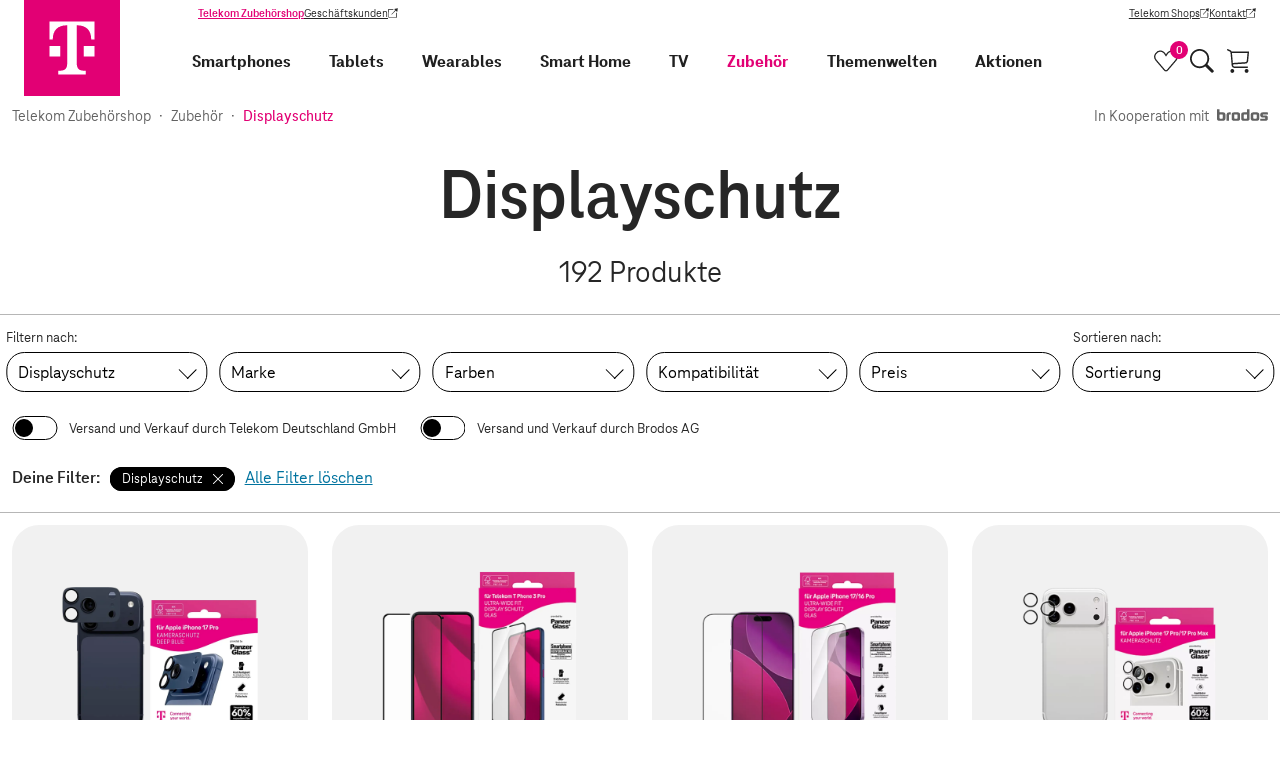

--- FILE ---
content_type: text/html;charset=UTF-8
request_url: https://shop.telekom.de/zubehoer/schutzfolien-schutzglaeser
body_size: 57161
content:
<!DOCTYPE html>
<html lang="de" >
  <head>
    <script>
      window.addEventListener(
        'error',
        function (e) {
          try {
            var CACHE_SIZE = 10;
            var tagName = e.target.tagName && e.target.tagName.toUpperCase();
            var url = e.target.src;
            if (tagName === 'SCRIPT' && url) {
              var storage =
                typeof navigator !== 'undefined' &&
                navigator.cookieEnabled &&
                typeof localStorage !== 'undefined' &&
                localStorage !== null
                  ? localStorage
                  : { __noSuchMethod__: function () {} };
              var brokenScriptsCache = JSON.parse(storage.getItem('brokenScriptsCache') || '[]');

              if (url.match(/^https?:\/\/[^\/]+\/_nuxt\/.*.js$/)) {
                if (brokenScriptsCache.indexOf(url) === -1) {
                  brokenScriptsCache.push(url);
                  storage.setItem(
                    'brokenScriptsCache',
                    JSON.stringify(
                      brokenScriptsCache.slice(
                        brokenScriptsCache.length - CACHE_SIZE,
                        brokenScriptsCache.length
                      )
                    )
                  );
                  console.error(
                    'File ' +
                    url +
                    " is not accessible, which might be the result of a deployment on the server. We'll reload the page now."
                  );
                  window.location.reload();
                } else {
                  console.error(
                    'File ' +
                    url +
                    ' is not accessible, but we will not reload the page as the file has already triggered a reload'
                  );
                }
              }
            }
          } catch (error) {
            console.error(error);
          }
        },
        true
      );
    </script>
    <meta charset="utf-8">
<meta name="viewport" content="width=device-width, initial-scale=1">
<title>Displayschutz | Telekom Zubehörshop</title>
<link rel="preconnect" href="https://ebs10.telekom.de" crossorigin="anonymous">
<link rel="preconnect" href="https://tags-eu.tiqcdn.com" crossorigin="anonymous">
<link rel="preconnect" href="//egs-cdn.telekom-dienste.de" crossorigin="anonymous">
<meta name="format-detection" content="telephone=no">
<meta name="google-site-verification" content="Fv9wQ1wDPQTJLA1vfrrRnih9CIf7cTqTYkErsCt1UBU">
<meta name="facebook-domain-verification" content="ys0r7mfqhbtqh7f7rti9dgxefd9t96">
<link rel="preload" href="https://tags-eu.tiqcdn.com/utag/telekom/mshop/prod/utag.js" as="script">
<link rel="icon" type="image/x-icon" href="//egs-cdn.telekom-dienste.de/favicon.ico">
<link rel="canonical" href="https://shop.telekom.de/zubehoer/schutzfolien-schutzglaeser">
<meta name="robots" content="index, follow">
<meta name="description" content="Entdecke unsere Produkte aus der Kategorie Displayschutz. Große Auswahl ✓ Schnelle Lieferzeiten ✓ Jetzt bestellen!">
<meta property="og:url" content="https://shop.telekom.de/zubehoer/schutzfolien-schutzglaeser">
<meta property="og:title" content="Displayschutz">
<meta property="og:type" content="website">
<meta property="og:description" content="Entdecke unsere Produkte aus der Kategorie Displayschutz. Große Auswahl ✓ Schnelle Lieferzeiten ✓ Jetzt bestellen!">
<meta name="sitemap:title" content="Displayschutz">
<meta name="nexus:title" content="Displayschutz">
<meta name="nexus:description" content="Entdecke unsere Produkte aus der Kategorie Displayschutz. Große Auswahl ✓ Schnelle Lieferzeiten ✓ Jetzt bestellen!">
<link rel="next" href="https://shop.telekom.de/zubehoer/schutzfolien-schutzglaeser/seite-2">
<script type="application/ld+json">{"@context":"https://schema.org/","@type":"FAQPage","mainEntity":[{"@type":"Question","name":"Wann muss ich den Displayschutz auf meinem Smartphone austauschen?","acceptedAnswer":{"@type":"Answer","text":"Da Ihr Smartphone täglich vielen Umwelteinflüssen und Einsatzzwecken ausgesetzt ist, kann sich der Displayschutz nach einiger Zeit lösen. Auch Stürze und Stöße hinterlassen Spuren auf der Schutzfolie bzw. auf dem Panzerglas. Haben sich Risse gebildet oder der Kleber löst sich an den Ecken, sollten Sie die Schutzfolie auf dem Display durch eine neue ersetzen."}},{"@type":"Question","name":"Wie bringe ich den Displayschutz korrekt an?","acceptedAnswer":{"@type":"Answer","text":"\u003Cp>Um den Displayschutz auf dem Smartphone anzubringen, gehen Sie folgendermaßen vor:\u003C/p>\u003Col>\u003Cli>Reinigen Sie Ihr Smartphone vor dem Anbringen gründlich, so dass jeglicher Staub und Schmutz vom Bildschirm entfernt wird.\u003C/li>\u003Cli>Lösen Sie die untere schützende Folie vom Displayschutz und setzen Sie diesen am Display an. Dieser ist statisch und liegt somit automatisch fest auf dem Bildschirm auf.\u003C/li>\u003Cli>Entfernen Sie bei der Displayschutzfolie restliche Dellen und Luftblasen mit einem flachen Gegenstand, sobald der Displayschutz bündig sitzt.\u003C/li>\u003C/ol>"}},{"@type":"Question","name":"Wie reinige ich den Displayschutz richtig?","acceptedAnswer":{"@type":"Answer","text":"Sollte die Schutzolie einmal verschmutzt sein, reinigen Sie diese einfach mit etwas Wasser, Spülmittel oder einem feuchten Tuch. Auf diese Weise lassen sich auch Fingerabdrücke gut entfernen."}},{"@type":"Question","name":"Was ist der Unterschied zwischen Panzerglas und Displayschutzfolie?","acceptedAnswer":{"@type":"Answer","text":"Sie unterscheiden sich lediglich im Material, sind aber beide hervorragend als Displayschutz geeignet. Die Folien für Bildschirme werden aus Kunststoff gefertigt. Im Gegensatz dazu ist Panzerglas aus echtem Glas. Es ist etwas dicker und dadurch robuster als die flexiblen Displayschutzfolien. Im alltäglichen Gebrauch sind diese völlig ausreichend. Verreisen Sie viel oder arbeiten Sie im Freien, kann ein Panzerglas Ihr Smartphone effektiver schützen."}}]}</script><link rel="modulepreload" as="script" crossorigin href="//egs-cdn.telekom-dienste.de/_nuxt/client-C0h_24k5.js"><link rel="preload" as="font" type="font/woff2" fetchpriority="high" href="//egs-cdn.telekom-dienste.de/_nuxt/teleneo-variable-D66ETUgz.woff2"><link rel="prefetch" as="style" crossorigin href="//egs-cdn.telekom-dienste.de/_nuxt/a-good-company-BOrks7-7.css"><link rel="stylesheet" as="style" crossorigin href="//egs-cdn.telekom-dienste.de/_nuxt/add-to-cart-button-container-Bekmbnn7.css"><link rel="prefetch" as="style" crossorigin href="//egs-cdn.telekom-dienste.de/_nuxt/energy-label-container-CF40Mr4V.css"><link rel="prefetch" as="script" crossorigin href="//egs-cdn.telekom-dienste.de/_nuxt/a-good-company-ChyhoxH9.js"><link rel="prefetch" as="script" crossorigin href="//egs-cdn.telekom-dienste.de/_nuxt/asyncData-QPgBeCdL.js"><link rel="prefetch" as="script" crossorigin href="//egs-cdn.telekom-dienste.de/_nuxt/td-longtail-vue-components47-CQS8cxQc.js"><link rel="prefetch" as="script" crossorigin href="//egs-cdn.telekom-dienste.de/_nuxt/td-longtail-vue-components15-CXsuOA6v.js"><link rel="prefetch" as="script" crossorigin href="//egs-cdn.telekom-dienste.de/_nuxt/td-longtail-vue-components94-DjWhdl47.js"><link rel="prefetch" as="script" crossorigin href="//egs-cdn.telekom-dienste.de/_nuxt/td-longtail-vue-components80-irYPWhZN.js"><link rel="prefetch" as="script" crossorigin href="//egs-cdn.telekom-dienste.de/_nuxt/td-longtail-vue-components5-BBCZz1nX.js"><link rel="prefetch" as="script" crossorigin href="//egs-cdn.telekom-dienste.de/_nuxt/td-longtail-vue-components21-f9bC0CfI.js"><link rel="prefetch" as="script" crossorigin href="//egs-cdn.telekom-dienste.de/_nuxt/cdn-image-DovVMYtf.js"><link rel="prefetch" as="script" crossorigin href="//egs-cdn.telekom-dienste.de/_nuxt/add-to-cart-button-container-Bf4QeMKW.js"><link rel="prefetch" as="script" crossorigin href="//egs-cdn.telekom-dienste.de/_nuxt/base-CqgqUnkz.js"><link rel="prefetch" as="script" crossorigin href="//egs-cdn.telekom-dienste.de/_nuxt/energy-label-container-G5-e7v0j.js"><link rel="prefetch" as="script" crossorigin href="//egs-cdn.telekom-dienste.de/_nuxt/brand-BX8dMgci.js"><link rel="stylesheet" as="style" crossorigin href="//egs-cdn.telekom-dienste.de/_nuxt/index-DJdS1YFa.css"><link rel="stylesheet" as="style" crossorigin href="//egs-cdn.telekom-dienste.de/_nuxt/breadcrumb-Dx2671Ax.css"><link rel="stylesheet" as="style" crossorigin href="//egs-cdn.telekom-dienste.de/_nuxt/offer-tile-container-Crp0D2mi.css"><link rel="prefetch" as="script" crossorigin href="//egs-cdn.telekom-dienste.de/_nuxt/index-DZO1MRgj.js"><link rel="prefetch" as="script" crossorigin href="//egs-cdn.telekom-dienste.de/_nuxt/single-level-breadcrumb-B2Cqd6ZZ.js"><link rel="prefetch" as="script" crossorigin href="//egs-cdn.telekom-dienste.de/_nuxt/breadcrumb-CTu_xUyh.js"><link rel="prefetch" as="script" crossorigin href="//egs-cdn.telekom-dienste.de/_nuxt/offer-promotion-tiles-container-EGTxfftI.js"><link rel="prefetch" as="script" crossorigin href="//egs-cdn.telekom-dienste.de/_nuxt/offer-tile-container-CHqRov_c.js"><link rel="prefetch" as="script" crossorigin href="//egs-cdn.telekom-dienste.de/_nuxt/discount-C7a3HdKu.js"><link rel="prefetch" as="script" crossorigin href="//egs-cdn.telekom-dienste.de/_nuxt/td-longtail-vue-components88-CtjJwePF.js"><link rel="prefetch" as="script" crossorigin href="//egs-cdn.telekom-dienste.de/_nuxt/td-longtail-vue-components75-BiZhbQwp.js"><link rel="prefetch" as="script" crossorigin href="//egs-cdn.telekom-dienste.de/_nuxt/td-longtail-vue-components35-CDXMXE_T.js"><link rel="prefetch" as="script" crossorigin href="//egs-cdn.telekom-dienste.de/_nuxt/offer-tiles-container-QmQSqA8c.js"><link rel="stylesheet" as="style" crossorigin href="//egs-cdn.telekom-dienste.de/_nuxt/index-C8KTfhHX.css"><link rel="prefetch" as="script" crossorigin href="//egs-cdn.telekom-dienste.de/_nuxt/index-BtIdH-DK.js"><link rel="prefetch" as="script" crossorigin href="//egs-cdn.telekom-dienste.de/_nuxt/scroll-animation-CgPfqur-.js"><link rel="prefetch" as="script" crossorigin href="//egs-cdn.telekom-dienste.de/_nuxt/td-longtail-vue-components60-CXPbPdWK.js"><link rel="prefetch" as="style" crossorigin href="//egs-cdn.telekom-dienste.de/_nuxt/telekom-logo-CyVplkNK.css"><link rel="stylesheet" as="style" crossorigin href="//egs-cdn.telekom-dienste.de/_nuxt/draggable-scroller-BjW-zmdj.css"><link rel="prefetch" as="script" crossorigin href="//egs-cdn.telekom-dienste.de/_nuxt/td-longtail-vue-components22-3cFbpSSo.js"><link rel="prefetch" as="script" crossorigin href="//egs-cdn.telekom-dienste.de/_nuxt/telekom-logo-DS9qjMmj.js"><link rel="prefetch" as="script" crossorigin href="//egs-cdn.telekom-dienste.de/_nuxt/draggable-scroller-rCE-Jrsl.js"><link rel="prefetch" as="script" crossorigin href="//egs-cdn.telekom-dienste.de/_nuxt/td-longtail-vue-components46-CJkNouFp.js"><link rel="prefetch" as="script" crossorigin href="//egs-cdn.telekom-dienste.de/_nuxt/td-longtail-vue-components12-BF8IKPmo.js"><link rel="stylesheet" as="style" crossorigin href="//egs-cdn.telekom-dienste.de/_nuxt/index-pzoBgSk2.css"><link rel="prefetch" as="script" crossorigin href="//egs-cdn.telekom-dienste.de/_nuxt/index-0pif9B2a.js"><link rel="stylesheet" as="style" crossorigin href="//egs-cdn.telekom-dienste.de/_nuxt/filter-accordion-CFQ7Fc_8.css"><link rel="prefetch" as="script" crossorigin href="//egs-cdn.telekom-dienste.de/_nuxt/filter-accordion-C67nhm8Z.js"><link rel="prefetch" as="script" crossorigin href="//egs-cdn.telekom-dienste.de/_nuxt/td-longtail-vue-components17-DZipFAW1.js"><link rel="prefetch" as="style" crossorigin href="//egs-cdn.telekom-dienste.de/_nuxt/neujahrs-angebote-VFpp6H74.css"><link rel="prefetch" as="script" crossorigin href="//egs-cdn.telekom-dienste.de/_nuxt/neujahrs-angebote-BmPUPm85.js"><link rel="prefetch" as="style" crossorigin href="//egs-cdn.telekom-dienste.de/_nuxt/powerweeks-CD7EX6a8.css"><link rel="prefetch" as="script" crossorigin href="//egs-cdn.telekom-dienste.de/_nuxt/powerweeks-EP68h5em.js"><link rel="stylesheet" as="style" crossorigin href="//egs-cdn.telekom-dienste.de/_nuxt/promotion-badge-Cf9nBBkp.css"><link rel="prefetch" as="script" crossorigin href="//egs-cdn.telekom-dienste.de/_nuxt/promotion-badge-Z0rJMqGA.js"><link rel="prefetch" as="script" crossorigin href="//egs-cdn.telekom-dienste.de/_nuxt/price-DpmFfS-y.js"><link rel="stylesheet" as="style" crossorigin href="//egs-cdn.telekom-dienste.de/_nuxt/index-D5uHUkBn.css"><link rel="stylesheet" as="style" crossorigin href="//egs-cdn.telekom-dienste.de/_nuxt/image-gallery-container-BS841HoJ.css"><link rel="prefetch" as="script" crossorigin href="//egs-cdn.telekom-dienste.de/_nuxt/index-CmIvlX0j.js"><link rel="prefetch" as="script" crossorigin href="//egs-cdn.telekom-dienste.de/_nuxt/image-gallery-container-JaDHlUB6.js"><link rel="prefetch" as="style" crossorigin href="//egs-cdn.telekom-dienste.de/_nuxt/smart-starter-sets-CLRCrWUY.css"><link rel="prefetch" as="script" crossorigin href="//egs-cdn.telekom-dienste.de/_nuxt/smart-starter-sets-Cjg5X1k5.js"><link rel="prefetch" as="style" crossorigin href="//egs-cdn.telekom-dienste.de/_nuxt/smarte-gemuetlichkeit-D_sz-AW6.css"><link rel="prefetch" as="script" crossorigin href="//egs-cdn.telekom-dienste.de/_nuxt/smarte-gemuetlichkeit-6ck2aQEZ.js"><link rel="prefetch" as="script" crossorigin href="//egs-cdn.telekom-dienste.de/_nuxt/td-longtail-vue-components43-D0qz9TKv.js"><link rel="prefetch" as="style" crossorigin href="//egs-cdn.telekom-dienste.de/_nuxt/themenwelten-BzVQfbUQ.css"><link rel="prefetch" as="script" crossorigin href="//egs-cdn.telekom-dienste.de/_nuxt/themenwelten-BeEx_A7T.js"><link rel="prefetch" as="style" crossorigin href="//egs-cdn.telekom-dienste.de/_nuxt/weihnachtsangebote-DzyIIM0F.css"><link rel="prefetch" as="script" crossorigin href="//egs-cdn.telekom-dienste.de/_nuxt/weihnachtsangebote-0R9Qjbsc.js"><link rel="prefetch" as="script" crossorigin href="//egs-cdn.telekom-dienste.de/_nuxt/td-longtail-vue-components25-DCfhoivQ.js"><link rel="prefetch" as="style" crossorigin href="//egs-cdn.telekom-dienste.de/_nuxt/order-items-D4s75iAz.css"><link rel="prefetch" as="script" crossorigin href="//egs-cdn.telekom-dienste.de/_nuxt/order-items-D49jZ6tL.js"><link rel="prefetch" as="script" crossorigin href="//egs-cdn.telekom-dienste.de/_nuxt/providers-Czjq7cas.js"><link rel="prefetch" as="script" crossorigin href="//egs-cdn.telekom-dienste.de/_nuxt/circle-close-type-standard-DbR__jnw.js"><link rel="prefetch" as="style" crossorigin href="//egs-cdn.telekom-dienste.de/_nuxt/payment-process-overview-BAUKiKjw.css"><link rel="prefetch" as="script" crossorigin href="//egs-cdn.telekom-dienste.de/_nuxt/payment-process-overview-BI1zdgft.js"><link rel="prefetch" as="script" crossorigin href="//egs-cdn.telekom-dienste.de/_nuxt/paypal-express-checkout-button-CIlyKDHE.js"><link rel="stylesheet" as="style" crossorigin href="//egs-cdn.telekom-dienste.de/_nuxt/index-DGcWKNlk.css"><link rel="prefetch" as="style" crossorigin href="//egs-cdn.telekom-dienste.de/_nuxt/square-badge-BD49n1Hg.css"><link rel="prefetch" as="script" crossorigin href="//egs-cdn.telekom-dienste.de/_nuxt/index-BvPmge8M.js"><link rel="prefetch" as="script" crossorigin href="//egs-cdn.telekom-dienste.de/_nuxt/square-badge-4zKHOWkg.js"><link rel="prefetch" as="script" crossorigin href="//egs-cdn.telekom-dienste.de/_nuxt/template-8WPMEbuT.js"><link rel="stylesheet" as="style" crossorigin href="//egs-cdn.telekom-dienste.de/_nuxt/product-details-t9BufXe8.css"><link rel="prefetch" as="script" crossorigin href="//egs-cdn.telekom-dienste.de/_nuxt/product-details-CNg9Padt.js"><link rel="stylesheet" as="style" crossorigin href="//egs-cdn.telekom-dienste.de/_nuxt/shop-list-q20g6zsg.css"><link rel="prefetch" as="script" crossorigin href="//egs-cdn.telekom-dienste.de/_nuxt/shop-list-sX7ko1EX.js"><link rel="stylesheet" as="style" crossorigin href="//egs-cdn.telekom-dienste.de/_nuxt/navigation-item-DGG58IUY.css"><link rel="prefetch" as="script" crossorigin href="//egs-cdn.telekom-dienste.de/_nuxt/navigation-item-UYFJ7yfa.js"><link rel="stylesheet" href="//egs-cdn.telekom-dienste.de/_nuxt/client-aJZtN4M_.css" crossorigin>
  </head>

<body >
    <div data-server-rendered="true" id="__nuxt"><!----><div id="__layout"><div class="layout" data-v-e9c3e459><a data-tealium-rel="content.button.zum-hauptinhalt-springen" href="#main-content" class="layout__skip-link link-button btn btn--secondary" data-v-ab3cb7c3 data-v-e9c3e459> Zum Hauptinhalt springen </a><header class="page-header" data-v-6cd8b64d data-v-e9c3e459><nav class="mainnav" data-v-fb0ea521 data-v-6cd8b64d><div class="mainnav__wrapper" data-v-fb0ea521><div class="mainnav__logo-wrapper" data-v-fb0ea521><a href="/" data-tealium-rel="navi-top.image.logo" title="Zur Startseite" class="mainnav__logo nuxt-link-active" data-v-fb0ea521><svg viewBox="0 0 60 60" aria-label="Telekom Logo" data-v-fb0ea521><path fill="#e20074" d="M0 0h60v60H0z"></path><path d="M22.67 35.28H16v-6.6h6.67v6.6ZM16 13.5v11.22h2v-.33c0-5.28 3-8.58 8.67-8.58H27v23.76c0 3.3-1.33 4.62-4.67 4.62h-1v2.31h17.33v-2.31h-1c-3.33 0-4.67-1.32-4.67-4.62V15.81h.33c5.67 0 8.67 3.3 8.67 8.58v.33h2V13.5H16Zm21.33 21.78H44v-6.6h-6.67v6.6Z" fill="#fff"></path></svg></a></div><div class="mainnav__desktop-menus" data-v-fb0ea521><div class="customer-navigation" data-v-4f95ce4d data-v-fb0ea521><div class="customer-navigation__links" data-v-4f95ce4d><a href="/" data-tealium-rel="content.button.telekom-zubehoershop" class="customer-navigation__link text--primary text--bold nuxt-link-active link-button btn btn--text btn--text-neutral" data-v-ab3cb7c3 data-v-4f95ce4d> Telekom Zubehörshop </a><a href="https://geschaeftskunden.telekom.de/" target="_blank" data-tealium-rel="content.button.geschaeftskunden" rel="noopener" class="customer-navigation__link link-button btn btn--text btn--text-neutral link--external" data-v-ab3cb7c3 data-v-4f95ce4d> Geschäftskunden <span class="sr-only" data-v-ab3cb7c3> (Wird in einem neuen Tab geöffnet) </span></a></div><div class="customer-navigation__links" data-v-4f95ce4d><a href="https://www.telekom.de/telekom-shops" target="_blank" data-tealium-rel="content.button.telekom-shops" rel="noopener" class="customer-navigation__link link-button btn btn--text btn--text-neutral link--external" data-v-ab3cb7c3 data-v-4f95ce4d> Telekom Shops <span class="sr-only" data-v-ab3cb7c3> (Wird in einem neuen Tab geöffnet) </span></a><a href="https://www.telekom.de/kontakt" target="_blank" data-tealium-rel="content.button.kontakt" rel="noopener" class="customer-navigation__link link-button btn btn--text btn--text-neutral link--external" data-v-ab3cb7c3 data-v-4f95ce4d> Kontakt <span class="sr-only" data-v-ab3cb7c3> (Wird in einem neuen Tab geöffnet) </span></a></div></div><div class="mainnav__inner-menus" data-v-fb0ea521><div id="primary-navigation" class="primary-navigation" data-v-487501ff data-v-fb0ea521><div class="primary-navigation__tabs" data-v-487501ff><span class="primary-navigation__tab-entry primary-navigation__tab-entry--active" data-v-487501ff> Privatkunden </span><a href="https://geschaeftskunden.telekom.de/" target="_blank" data-tealium-rel="content.button.geschaeftskunden" rel="noopener" class="primary-navigation__tab-entry link-button btn btn--text btn--text-neutral link--external" data-v-ab3cb7c3 data-v-487501ff> Geschäftskunden <span class="sr-only" data-v-ab3cb7c3> (Wird in einem neuen Tab geöffnet) </span></a></div><div class="primary-navigation__navigation-items-wrapper" data-v-487501ff><div class="main-navigation-item main-navigation-item--expandable main-navigation-item--smartphones" data-v-64cc864d data-v-19970691 data-v-487501ff><a href="/smartphones-und-handys/smartphones" data-tealium-rel="navi-top.text.smartphones" rel="" target="_self" title="Smartphones" exact="" class="main-navigation-item__link link-button btn btn--no-style main-navigation-item__link--big" data-v-ab3cb7c3 data-v-64cc864d> Smartphones </a><button aria-label="Smartphones, Menu öffnen" aria-expanded="false" class="main-navigation-item__icon-button btn btn--no-style" data-v-64cc864d><span no-styling="" tag="span" class="arrow main-navigation-item__icon main-navigation-item__icon--right arrow--right " data-v-6e85b2bd data-v-64cc864d></span></button><div class="main-navigation-item__icon-button main-navigation-item__icon-button--desktop" data-v-64cc864d><button type="button" aria-label="Smartphones, Menu öffnen" aria-expanded="false" aria-haspopup="dialog" aria-controls="navigation-subnav-2105527" class="arrow main-navigation-item__icon main-navigation-item__icon--right link-button btn btn--no-style arrow--bottom " data-v-ab3cb7c3 data-v-6e85b2bd data-v-64cc864d></button></div><div id="navigation-subnav-2105527" class="main-navigation-item__subnav" data-v-64cc864d><button data-tealium-rel="content.button.zurueck" class="main-navigation-item main-navigation-item__link main-navigation-item__link--big main-navigation-item__subnav-back link-button btn btn--no-style" data-v-ab3cb7c3 data-v-64cc864d><span no-styling="" tag="span" class="arrow main-navigation-item__icon arrow--left " data-v-6e85b2bd data-v-64cc864d></span> Zurück </button><div class="main-navigation-item__subnav-container" data-v-64cc864d><div class="main-navigation-item__subnav-wrapper" data-v-64cc864d><div class="navigation-item__subnav-list" data-v-64cc864d data-v-19970691><div class="subnav-list" data-v-642b4b7a data-v-19970691><div class="subnav-list__heading" data-v-642b4b7a> Kategorien </div><div class="subnav-list__container" data-v-642b4b7a><div class="main-navigation-item subnav-list__item main-navigation-item--smartphone-zubehoer" data-v-64cc864d data-v-19970691 data-v-642b4b7a><a href="/smartphones-und-handys/smartphone-zubehoer" data-tealium-rel="navi-top.text.smartphone-zubehoer" rel="" target="_self" title="Smartphone Zubehör" exact="" class="main-navigation-item__link link-button btn btn--no-style" data-v-ab3cb7c3 data-v-64cc864d> Smartphone Zubehör </a><!----><!----><!----></div><div class="main-navigation-item subnav-list__item main-navigation-item--smartphones" data-v-64cc864d data-v-19970691 data-v-642b4b7a><a href="/smartphones-und-handys/smartphones" data-tealium-rel="navi-top.text.smartphones" rel="" target="_self" title="Smartphones" exact="" class="main-navigation-item__link link-button btn btn--no-style" data-v-ab3cb7c3 data-v-64cc864d> Smartphones </a><!----><!----><!----></div></div></div><div class="subnav-list" data-v-642b4b7a data-v-19970691><div class="subnav-list__heading" data-v-642b4b7a> Marken </div><div class="subnav-list__container" data-v-642b4b7a><div class="main-navigation-item subnav-list__item main-navigation-item--apple" data-v-64cc864d data-v-19970691 data-v-642b4b7a><a href="/smartphones-und-handys/smartphones/_apple" data-tealium-rel="navi-top.text.apple" rel="" target="_self" title="Apple" exact="" class="main-navigation-item__link link-button btn btn--no-style" data-v-ab3cb7c3 data-v-64cc864d> Apple </a><!----><!----><!----></div><div class="main-navigation-item subnav-list__item main-navigation-item--crosscall" data-v-64cc864d data-v-19970691 data-v-642b4b7a><a href="/smartphones-und-handys/smartphones/_crosscall" data-tealium-rel="navi-top.text.crosscall" rel="" target="_self" title="Crosscall" exact="" class="main-navigation-item__link link-button btn btn--no-style" data-v-ab3cb7c3 data-v-64cc864d> Crosscall </a><!----><!----><!----></div><div class="main-navigation-item subnav-list__item main-navigation-item--fairphone" data-v-64cc864d data-v-19970691 data-v-642b4b7a><a href="/smartphones-und-handys/smartphones/_fairphone" data-tealium-rel="navi-top.text.fairphone" rel="" target="_self" title="Fairphone" exact="" class="main-navigation-item__link link-button btn btn--no-style" data-v-ab3cb7c3 data-v-64cc864d> Fairphone </a><!----><!----><!----></div><div class="main-navigation-item subnav-list__item main-navigation-item--google" data-v-64cc864d data-v-19970691 data-v-642b4b7a><a href="/smartphones-und-handys/smartphones/_google" data-tealium-rel="navi-top.text.google" rel="" target="_self" title="Google" exact="" class="main-navigation-item__link link-button btn btn--no-style" data-v-ab3cb7c3 data-v-64cc864d> Google </a><!----><!----><!----></div><div class="main-navigation-item subnav-list__item main-navigation-item--hmd" data-v-64cc864d data-v-19970691 data-v-642b4b7a><a href="/smartphones-und-handys/smartphones/_hmd" data-tealium-rel="navi-top.text.hmd" rel="" target="_self" title="HMD" exact="" class="main-navigation-item__link link-button btn btn--no-style" data-v-ab3cb7c3 data-v-64cc864d> HMD </a><!----><!----><!----></div><div class="main-navigation-item subnav-list__item main-navigation-item--motorola" data-v-64cc864d data-v-19970691 data-v-642b4b7a><a href="/smartphones-und-handys/smartphones/_motorola" data-tealium-rel="navi-top.text.motorola" rel="" target="_self" title="Motorola" exact="" class="main-navigation-item__link link-button btn btn--no-style" data-v-ab3cb7c3 data-v-64cc864d> Motorola </a><!----><!----><!----></div><div class="main-navigation-item subnav-list__item main-navigation-item--nokia" data-v-64cc864d data-v-19970691 data-v-642b4b7a><a href="/smartphones-und-handys/smartphones/_nokia" data-tealium-rel="navi-top.text.nokia" rel="" target="_self" title="Nokia" exact="" class="main-navigation-item__link link-button btn btn--no-style" data-v-ab3cb7c3 data-v-64cc864d> Nokia </a><!----><!----><!----></div><div class="main-navigation-item subnav-list__item main-navigation-item--nothing" data-v-64cc864d data-v-19970691 data-v-642b4b7a><a href="/smartphones-und-handys/smartphones/_nothing" data-tealium-rel="navi-top.text.nothing" rel="" target="_self" title="Nothing" exact="" class="main-navigation-item__link link-button btn btn--no-style" data-v-ab3cb7c3 data-v-64cc864d> Nothing </a><!----><!----><!----></div><div class="main-navigation-item subnav-list__item main-navigation-item--nubia" data-v-64cc864d data-v-19970691 data-v-642b4b7a><a href="/smartphones-und-handys/smartphones/_nubia" data-tealium-rel="navi-top.text.nubia" rel="" target="_self" title="Nubia" exact="" class="main-navigation-item__link link-button btn btn--no-style" data-v-ab3cb7c3 data-v-64cc864d> Nubia </a><!----><!----><!----></div><div class="main-navigation-item subnav-list__item main-navigation-item--samsung" data-v-64cc864d data-v-19970691 data-v-642b4b7a><a href="/smartphones-und-handys/smartphones/_samsung" data-tealium-rel="navi-top.text.samsung" rel="" target="_self" title="Samsung" exact="" class="main-navigation-item__link link-button btn btn--no-style" data-v-ab3cb7c3 data-v-64cc864d> Samsung </a><!----><!----><!----></div><div class="main-navigation-item subnav-list__item main-navigation-item--sonim" data-v-64cc864d data-v-19970691 data-v-642b4b7a><a href="/smartphones-und-handys/smartphones/_sonim" data-tealium-rel="navi-top.text.sonim" rel="" target="_self" title="Sonim" exact="" class="main-navigation-item__link link-button btn btn--no-style" data-v-ab3cb7c3 data-v-64cc864d> Sonim </a><!----><!----><!----></div><div class="main-navigation-item subnav-list__item main-navigation-item--tcl" data-v-64cc864d data-v-19970691 data-v-642b4b7a><a href="/smartphones-und-handys/smartphones/_tcl" data-tealium-rel="navi-top.text.tcl" rel="" target="_self" title="TCL" exact="" class="main-navigation-item__link link-button btn btn--no-style" data-v-ab3cb7c3 data-v-64cc864d> TCL </a><!----><!----><!----></div><div class="main-navigation-item subnav-list__item main-navigation-item--xiaomi" data-v-64cc864d data-v-19970691 data-v-642b4b7a><a href="/smartphones-und-handys/smartphones/_xiaomi" data-tealium-rel="navi-top.text.xiaomi" rel="" target="_self" title="XIAOMI" exact="" class="main-navigation-item__link link-button btn btn--no-style" data-v-ab3cb7c3 data-v-64cc864d> XIAOMI </a><!----><!----><!----></div><div class="main-navigation-item subnav-list__item main-navigation-item--zte" data-v-64cc864d data-v-19970691 data-v-642b4b7a><a href="/smartphones-und-handys/smartphones/_zte" data-tealium-rel="navi-top.text.zte" rel="" target="_self" title="ZTE" exact="" class="main-navigation-item__link link-button btn btn--no-style" data-v-ab3cb7c3 data-v-64cc864d> ZTE </a><!----><!----><!----></div></div></div></div><!----></div></div></div></div><div class="main-navigation-item main-navigation-item--expandable main-navigation-item--tablets" data-v-64cc864d data-v-19970691 data-v-487501ff><a href="/tablets-und-zubehoer/tablets" data-tealium-rel="navi-top.text.tablets" rel="" target="_self" title="Tablets" exact="" class="main-navigation-item__link link-button btn btn--no-style main-navigation-item__link--big" data-v-ab3cb7c3 data-v-64cc864d> Tablets </a><button aria-label="Tablets, Menu öffnen" aria-expanded="false" class="main-navigation-item__icon-button btn btn--no-style" data-v-64cc864d><span no-styling="" tag="span" class="arrow main-navigation-item__icon main-navigation-item__icon--right arrow--right " data-v-6e85b2bd data-v-64cc864d></span></button><div class="main-navigation-item__icon-button main-navigation-item__icon-button--desktop" data-v-64cc864d><button type="button" aria-label="Tablets, Menu öffnen" aria-expanded="false" aria-haspopup="dialog" aria-controls="navigation-subnav-2105544" class="arrow main-navigation-item__icon main-navigation-item__icon--right link-button btn btn--no-style arrow--bottom " data-v-ab3cb7c3 data-v-6e85b2bd data-v-64cc864d></button></div><div id="navigation-subnav-2105544" class="main-navigation-item__subnav" data-v-64cc864d><button data-tealium-rel="content.button.zurueck" class="main-navigation-item main-navigation-item__link main-navigation-item__link--big main-navigation-item__subnav-back link-button btn btn--no-style" data-v-ab3cb7c3 data-v-64cc864d><span no-styling="" tag="span" class="arrow main-navigation-item__icon arrow--left " data-v-6e85b2bd data-v-64cc864d></span> Zurück </button><div class="main-navigation-item__subnav-container" data-v-64cc864d><div class="main-navigation-item__subnav-wrapper" data-v-64cc864d><div class="navigation-item__subnav-list" data-v-64cc864d data-v-19970691><div class="subnav-list" data-v-642b4b7a data-v-19970691><div class="subnav-list__heading" data-v-642b4b7a> Kategorien </div><div class="subnav-list__container" data-v-642b4b7a><div class="main-navigation-item subnav-list__item main-navigation-item--tablet-zubehoer" data-v-64cc864d data-v-19970691 data-v-642b4b7a><a href="/tablets-und-zubehoer/tablet-zubehoer" data-tealium-rel="navi-top.text.tablet-zubehoer" rel="" target="_self" title="Tablet-Zubehör" exact="" class="main-navigation-item__link link-button btn btn--no-style" data-v-ab3cb7c3 data-v-64cc864d> Tablet-Zubehör </a><!----><!----><!----></div><div class="main-navigation-item subnav-list__item main-navigation-item--tablets" data-v-64cc864d data-v-19970691 data-v-642b4b7a><a href="/tablets-und-zubehoer/tablets" data-tealium-rel="navi-top.text.tablets" rel="" target="_self" title="Tablets" exact="" class="main-navigation-item__link link-button btn btn--no-style" data-v-ab3cb7c3 data-v-64cc864d> Tablets </a><!----><!----><!----></div></div></div><div class="subnav-list" data-v-642b4b7a data-v-19970691><div class="subnav-list__heading" data-v-642b4b7a> Marken </div><div class="subnav-list__container" data-v-642b4b7a><div class="main-navigation-item subnav-list__item main-navigation-item--apple" data-v-64cc864d data-v-19970691 data-v-642b4b7a><a href="/tablets-und-zubehoer/tablets/_apple" data-tealium-rel="navi-top.text.apple" rel="" target="_self" title="Apple" exact="" class="main-navigation-item__link link-button btn btn--no-style" data-v-ab3cb7c3 data-v-64cc864d> Apple </a><!----><!----><!----></div><div class="main-navigation-item subnav-list__item main-navigation-item--crosscall" data-v-64cc864d data-v-19970691 data-v-642b4b7a><a href="/tablets-und-zubehoer/tablets/_crosscall" data-tealium-rel="navi-top.text.crosscall" rel="" target="_self" title="Crosscall" exact="" class="main-navigation-item__link link-button btn btn--no-style" data-v-ab3cb7c3 data-v-64cc864d> Crosscall </a><!----><!----><!----></div><div class="main-navigation-item subnav-list__item main-navigation-item--denver" data-v-64cc864d data-v-19970691 data-v-642b4b7a><a href="/tablets-und-zubehoer/tablets/_denver" data-tealium-rel="navi-top.text.denver" rel="" target="_self" title="Denver" exact="" class="main-navigation-item__link link-button btn btn--no-style" data-v-ab3cb7c3 data-v-64cc864d> Denver </a><!----><!----><!----></div><div class="main-navigation-item subnav-list__item main-navigation-item--samsung" data-v-64cc864d data-v-19970691 data-v-642b4b7a><a href="/tablets-und-zubehoer/tablets/_samsung" data-tealium-rel="navi-top.text.samsung" rel="" target="_self" title="Samsung" exact="" class="main-navigation-item__link link-button btn btn--no-style" data-v-ab3cb7c3 data-v-64cc864d> Samsung </a><!----><!----><!----></div><div class="main-navigation-item subnav-list__item main-navigation-item--telekom" data-v-64cc864d data-v-19970691 data-v-642b4b7a><a href="/tablets-und-zubehoer/tablets/_telekom" data-tealium-rel="navi-top.text.telekom" rel="" target="_self" title="Telekom" exact="" class="main-navigation-item__link link-button btn btn--no-style" data-v-ab3cb7c3 data-v-64cc864d> Telekom </a><!----><!----><!----></div><div class="main-navigation-item subnav-list__item main-navigation-item--xiaomi" data-v-64cc864d data-v-19970691 data-v-642b4b7a><a href="/tablets-und-zubehoer/tablets/_xiaomi" data-tealium-rel="navi-top.text.xiaomi" rel="" target="_self" title="XIAOMI" exact="" class="main-navigation-item__link link-button btn btn--no-style" data-v-ab3cb7c3 data-v-64cc864d> XIAOMI </a><!----><!----><!----></div></div></div></div><!----></div></div></div></div><div class="main-navigation-item main-navigation-item--expandable main-navigation-item--wearables" data-v-64cc864d data-v-19970691 data-v-487501ff><a href="/wearables" data-tealium-rel="navi-top.text.wearables" rel="" target="_self" title="Wearables" exact="" class="main-navigation-item__link link-button btn btn--no-style main-navigation-item__link--big" data-v-ab3cb7c3 data-v-64cc864d> Wearables </a><button aria-label="Wearables, Menu öffnen" aria-expanded="false" class="main-navigation-item__icon-button btn btn--no-style" data-v-64cc864d><span no-styling="" tag="span" class="arrow main-navigation-item__icon main-navigation-item__icon--right arrow--right " data-v-6e85b2bd data-v-64cc864d></span></button><div class="main-navigation-item__icon-button main-navigation-item__icon-button--desktop" data-v-64cc864d><button type="button" aria-label="Wearables, Menu öffnen" aria-expanded="false" aria-haspopup="dialog" aria-controls="navigation-subnav-2105553" class="arrow main-navigation-item__icon main-navigation-item__icon--right link-button btn btn--no-style arrow--bottom " data-v-ab3cb7c3 data-v-6e85b2bd data-v-64cc864d></button></div><div id="navigation-subnav-2105553" class="main-navigation-item__subnav" data-v-64cc864d><button data-tealium-rel="content.button.zurueck" class="main-navigation-item main-navigation-item__link main-navigation-item__link--big main-navigation-item__subnav-back link-button btn btn--no-style" data-v-ab3cb7c3 data-v-64cc864d><span no-styling="" tag="span" class="arrow main-navigation-item__icon arrow--left " data-v-6e85b2bd data-v-64cc864d></span> Zurück </button><div class="main-navigation-item__subnav-container" data-v-64cc864d><div class="main-navigation-item__subnav-wrapper main-navigation-item__subnav-wrapper--single-level" data-v-64cc864d><div class="navigation-item__subnav-list" data-v-64cc864d data-v-19970691><div class="subnav-list subnav-list--expanded" data-v-642b4b7a data-v-19970691><!----><div class="subnav-list__container" data-v-642b4b7a><div class="main-navigation-item subnav-list__item main-navigation-item--fitnesstracker" data-v-64cc864d data-v-19970691 data-v-642b4b7a><a href="/wearables/fitnesstracker" data-tealium-rel="navi-top.text.fitnesstracker" rel="" target="_self" title="Fitnesstracker" exact="" class="main-navigation-item__link link-button btn btn--no-style" data-v-ab3cb7c3 data-v-64cc864d> Fitnesstracker </a><!----><!----><!----></div><div class="main-navigation-item subnav-list__item main-navigation-item--smartwatches" data-v-64cc864d data-v-19970691 data-v-642b4b7a><a href="/wearables/smartwatches" data-tealium-rel="navi-top.text.smartwatches" rel="" target="_self" title="Smartwatches" exact="" class="main-navigation-item__link link-button btn btn--no-style" data-v-ab3cb7c3 data-v-64cc864d> Smartwatches </a><!----><!----><!----></div><div class="main-navigation-item subnav-list__item main-navigation-item--smartwatches-zubehoer" data-v-64cc864d data-v-19970691 data-v-642b4b7a><a href="/wearables/smartwatch-zubehoer" data-tealium-rel="navi-top.text.smartwatches-zubehoer" rel="" target="_self" title="Smartwatches Zubehör" exact="" class="main-navigation-item__link link-button btn btn--no-style" data-v-ab3cb7c3 data-v-64cc864d> Smartwatches Zubehör </a><!----><!----><!----></div></div></div><!----></div><!----></div></div></div></div><div class="main-navigation-item main-navigation-item--expandable main-navigation-item--smart-home" data-v-64cc864d data-v-19970691 data-v-487501ff><a href="/smart-home" data-tealium-rel="navi-top.text.smart-home" rel="" target="_self" title="Smart Home" exact="" class="main-navigation-item__link link-button btn btn--no-style main-navigation-item__link--big" data-v-ab3cb7c3 data-v-64cc864d> Smart Home </a><button aria-label="Smart Home, Menu öffnen" aria-expanded="false" class="main-navigation-item__icon-button btn btn--no-style" data-v-64cc864d><span no-styling="" tag="span" class="arrow main-navigation-item__icon main-navigation-item__icon--right arrow--right " data-v-6e85b2bd data-v-64cc864d></span></button><div class="main-navigation-item__icon-button main-navigation-item__icon-button--desktop" data-v-64cc864d><button type="button" aria-label="Smart Home, Menu öffnen" aria-expanded="false" aria-haspopup="dialog" aria-controls="navigation-subnav-2105557" class="arrow main-navigation-item__icon main-navigation-item__icon--right link-button btn btn--no-style arrow--bottom " data-v-ab3cb7c3 data-v-6e85b2bd data-v-64cc864d></button></div><div id="navigation-subnav-2105557" class="main-navigation-item__subnav" data-v-64cc864d><button data-tealium-rel="content.button.zurueck" class="main-navigation-item main-navigation-item__link main-navigation-item__link--big main-navigation-item__subnav-back link-button btn btn--no-style" data-v-ab3cb7c3 data-v-64cc864d><span no-styling="" tag="span" class="arrow main-navigation-item__icon arrow--left " data-v-6e85b2bd data-v-64cc864d></span> Zurück </button><div class="main-navigation-item__subnav-container" data-v-64cc864d><div class="main-navigation-item__subnav-wrapper main-navigation-item__subnav-wrapper--single-level" data-v-64cc864d><div class="navigation-item__subnav-list" data-v-64cc864d data-v-19970691><div class="subnav-list subnav-list--expanded" data-v-642b4b7a data-v-19970691><!----><div class="subnav-list__container" data-v-642b4b7a><div class="main-navigation-item subnav-list__item main-navigation-item--beleuchtung" data-v-64cc864d data-v-19970691 data-v-642b4b7a><a href="/smart-home/beleuchtung" data-tealium-rel="navi-top.text.beleuchtung" rel="" target="_self" title="Beleuchtung" exact="" class="main-navigation-item__link link-button btn btn--no-style" data-v-ab3cb7c3 data-v-64cc864d> Beleuchtung </a><!----><!----><!----></div><div class="main-navigation-item subnav-list__item main-navigation-item--bewegungsmelder" data-v-64cc864d data-v-19970691 data-v-642b4b7a><a href="/smart-home/bewegungsmelder" data-tealium-rel="navi-top.text.bewegungsmelder" rel="" target="_self" title="Bewegungsmelder" exact="" class="main-navigation-item__link link-button btn btn--no-style" data-v-ab3cb7c3 data-v-64cc864d> Bewegungsmelder </a><!----><!----><!----></div><div class="main-navigation-item subnav-list__item main-navigation-item--bundles" data-v-64cc864d data-v-19970691 data-v-642b4b7a><a href="/smart-home/bundles" data-tealium-rel="navi-top.text.bundles" rel="" target="_self" title="Bundles" exact="" class="main-navigation-item__link link-button btn btn--no-style" data-v-ab3cb7c3 data-v-64cc864d> Bundles </a><!----><!----><!----></div><div class="main-navigation-item subnav-list__item main-navigation-item--garten-und-outdoor" data-v-64cc864d data-v-19970691 data-v-642b4b7a><a href="/smart-home/garten-und-outdoor" data-tealium-rel="navi-top.text.garten-und-outdoor" rel="" target="_self" title="Garten &amp; Outdoor" exact="" class="main-navigation-item__link link-button btn btn--no-style" data-v-ab3cb7c3 data-v-64cc864d> Garten &amp; Outdoor </a><!----><!----><!----></div><div class="main-navigation-item subnav-list__item main-navigation-item--schalter-und-taster" data-v-64cc864d data-v-19970691 data-v-642b4b7a><a href="/smart-home/schalter-und-taster" data-tealium-rel="navi-top.text.schalter-und-taster" rel="" target="_self" title="Schalter &amp; Taster" exact="" class="main-navigation-item__link link-button btn btn--no-style" data-v-ab3cb7c3 data-v-64cc864d> Schalter &amp; Taster </a><!----><!----><!----></div><div class="main-navigation-item subnav-list__item main-navigation-item--smarte-steckdosen-und-stecker" data-v-64cc864d data-v-19970691 data-v-642b4b7a><a href="/smart-home/zwischenstecker" data-tealium-rel="navi-top.text.smarte-steckdosen-und-stecker" rel="" target="_self" title="Smarte Steckdosen &amp; Stecker" exact="" class="main-navigation-item__link link-button btn btn--no-style" data-v-ab3cb7c3 data-v-64cc864d> Smarte Steckdosen &amp; Stecker </a><!----><!----><!----></div><div class="main-navigation-item subnav-list__item main-navigation-item--thermostate" data-v-64cc864d data-v-19970691 data-v-642b4b7a><a href="/smart-home/thermostate" data-tealium-rel="navi-top.text.thermostate" rel="" target="_self" title="Thermostate" exact="" class="main-navigation-item__link link-button btn btn--no-style" data-v-ab3cb7c3 data-v-64cc864d> Thermostate </a><!----><!----><!----></div><div class="main-navigation-item subnav-list__item main-navigation-item--tuer-und-fensterkontakte" data-v-64cc864d data-v-19970691 data-v-642b4b7a><a href="/smart-home/tuer-fensterkontakte" data-tealium-rel="navi-top.text.tuer-und-fensterkontakte" rel="" target="_self" title="Tür-&amp; Fensterkontakte" exact="" class="main-navigation-item__link link-button btn btn--no-style" data-v-ab3cb7c3 data-v-64cc864d> Tür-&amp; Fensterkontakte </a><!----><!----><!----></div><div class="main-navigation-item subnav-list__item main-navigation-item--tuerschloesser-und-tuerklingeln" data-v-64cc864d data-v-19970691 data-v-642b4b7a><a href="/smart-home/tuerschloesser-und-tuerklingeln" data-tealium-rel="navi-top.text.tuerschloesser-und-tuerklingeln" rel="" target="_self" title="Türschlösser &amp; Türklingeln" exact="" class="main-navigation-item__link link-button btn btn--no-style" data-v-ab3cb7c3 data-v-64cc864d> Türschlösser &amp; Türklingeln </a><!----><!----><!----></div><div class="main-navigation-item subnav-list__item main-navigation-item--warnmelder" data-v-64cc864d data-v-19970691 data-v-642b4b7a><a href="/smart-home/wassermelder" data-tealium-rel="navi-top.text.warnmelder" rel="" target="_self" title="Warnmelder" exact="" class="main-navigation-item__link link-button btn btn--no-style" data-v-ab3cb7c3 data-v-64cc864d> Warnmelder </a><!----><!----><!----></div><div class="main-navigation-item subnav-list__item main-navigation-item--zentralen-und-funksticks" data-v-64cc864d data-v-19970691 data-v-642b4b7a><a href="/smart-home/zentralen-und-funksticks" data-tealium-rel="navi-top.text.zentralen-und-funksticks" rel="" target="_self" title="Zentralen &amp; Funksticks" exact="" class="main-navigation-item__link link-button btn btn--no-style" data-v-ab3cb7c3 data-v-64cc864d> Zentralen &amp; Funksticks </a><!----><!----><!----></div><div class="main-navigation-item subnav-list__item main-navigation-item--ueberwachungskameras" data-v-64cc864d data-v-19970691 data-v-642b4b7a><a href="/smart-home/kameras" data-tealium-rel="navi-top.text.ueberwachungskameras" rel="" target="_self" title="Überwachungskameras" exact="" class="main-navigation-item__link link-button btn btn--no-style" data-v-ab3cb7c3 data-v-64cc864d> Überwachungskameras </a><!----><!----><!----></div></div></div><!----></div><!----></div></div></div></div><div class="main-navigation-item main-navigation-item--expandable main-navigation-item--tv" data-v-64cc864d data-v-19970691 data-v-487501ff><a href="/tv/fernseher" data-tealium-rel="navi-top.text.tv" rel="" target="_self" title="TV" exact="" class="main-navigation-item__link link-button btn btn--no-style main-navigation-item__link--big" data-v-ab3cb7c3 data-v-64cc864d> TV </a><button aria-label="TV, Menu öffnen" aria-expanded="false" class="main-navigation-item__icon-button btn btn--no-style" data-v-64cc864d><span no-styling="" tag="span" class="arrow main-navigation-item__icon main-navigation-item__icon--right arrow--right " data-v-6e85b2bd data-v-64cc864d></span></button><div class="main-navigation-item__icon-button main-navigation-item__icon-button--desktop" data-v-64cc864d><button type="button" aria-label="TV, Menu öffnen" aria-expanded="false" aria-haspopup="dialog" aria-controls="navigation-subnav-2105570" class="arrow main-navigation-item__icon main-navigation-item__icon--right link-button btn btn--no-style arrow--bottom " data-v-ab3cb7c3 data-v-6e85b2bd data-v-64cc864d></button></div><div id="navigation-subnav-2105570" class="main-navigation-item__subnav" data-v-64cc864d><button data-tealium-rel="content.button.zurueck" class="main-navigation-item main-navigation-item__link main-navigation-item__link--big main-navigation-item__subnav-back link-button btn btn--no-style" data-v-ab3cb7c3 data-v-64cc864d><span no-styling="" tag="span" class="arrow main-navigation-item__icon arrow--left " data-v-6e85b2bd data-v-64cc864d></span> Zurück </button><div class="main-navigation-item__subnav-container" data-v-64cc864d><div class="main-navigation-item__subnav-wrapper main-navigation-item__subnav-wrapper--single-level" data-v-64cc864d><div class="navigation-item__subnav-list" data-v-64cc864d data-v-19970691><div class="subnav-list subnav-list--expanded" data-v-642b4b7a data-v-19970691><!----><div class="subnav-list__container" data-v-642b4b7a><div class="main-navigation-item subnav-list__item main-navigation-item--fernseher" data-v-64cc864d data-v-19970691 data-v-642b4b7a><a href="/tv/fernseher" data-tealium-rel="navi-top.text.fernseher" rel="" target="_self" title="Fernseher" exact="" class="main-navigation-item__link link-button btn btn--no-style" data-v-ab3cb7c3 data-v-64cc864d> Fernseher </a><!----><!----><!----></div><div class="main-navigation-item subnav-list__item main-navigation-item--fernseher-zubehoer" data-v-64cc864d data-v-19970691 data-v-642b4b7a><a href="/tv/tv-zubehoer" data-tealium-rel="navi-top.text.fernseher-zubehoer" rel="" target="_self" title="Fernseher-Zubehör" exact="" class="main-navigation-item__link link-button btn btn--no-style" data-v-ab3cb7c3 data-v-64cc864d> Fernseher-Zubehör </a><!----><!----><!----></div></div></div><!----></div><!----></div></div></div></div><div class="main-navigation-item main-navigation-item--expandable main-navigation-item--zubehoer" data-v-64cc864d data-v-19970691 data-v-487501ff><a href="/zubehoer" data-tealium-rel="navi-top.text.zubehoer" rel="" target="_self" title="Zubehör" exact="" class="main-navigation-item__link nuxt-link-active link-button btn btn--no-style main-navigation-item__link--big" data-v-ab3cb7c3 data-v-64cc864d> Zubehör </a><button aria-label="Zubehör, Menu öffnen" aria-expanded="false" class="main-navigation-item__icon-button btn btn--no-style" data-v-64cc864d><span no-styling="" tag="span" class="arrow main-navigation-item__icon main-navigation-item__icon--right arrow--right " data-v-6e85b2bd data-v-64cc864d></span></button><div class="main-navigation-item__icon-button main-navigation-item__icon-button--desktop" data-v-64cc864d><button type="button" aria-label="Zubehör, Menu öffnen" aria-expanded="false" aria-haspopup="dialog" aria-controls="navigation-subnav-2105573" class="arrow main-navigation-item__icon main-navigation-item__icon--right link-button btn btn--no-style arrow--bottom " data-v-ab3cb7c3 data-v-6e85b2bd data-v-64cc864d></button></div><div id="navigation-subnav-2105573" class="main-navigation-item__subnav" data-v-64cc864d><button data-tealium-rel="content.button.zurueck" class="main-navigation-item main-navigation-item__link main-navigation-item__link--big main-navigation-item__subnav-back link-button btn btn--no-style" data-v-ab3cb7c3 data-v-64cc864d><span no-styling="" tag="span" class="arrow main-navigation-item__icon arrow--left " data-v-6e85b2bd data-v-64cc864d></span> Zurück </button><div class="main-navigation-item__subnav-container" data-v-64cc864d><div class="main-navigation-item__subnav-wrapper main-navigation-item__subnav-wrapper--single-level" data-v-64cc864d><div class="navigation-item__subnav-list" data-v-64cc864d data-v-19970691><div class="subnav-list subnav-list--expanded" data-v-642b4b7a data-v-19970691><!----><div class="subnav-list__container" data-v-642b4b7a><div class="main-navigation-item subnav-list__item main-navigation-item--apple-original-zubehoer" data-v-64cc864d data-v-19970691 data-v-642b4b7a><a href="/zubehoer/_apple" data-tealium-rel="navi-top.text.apple-original-zubehoer" rel="" target="_self" title="Apple Original Zubehör" exact="" class="main-navigation-item__link link-button btn btn--no-style" data-v-ab3cb7c3 data-v-64cc864d> Apple Original Zubehör </a><!----><!----><!----></div><div class="main-navigation-item subnav-list__item main-navigation-item--displayschutz" data-v-64cc864d data-v-19970691 data-v-642b4b7a><a href="/zubehoer/schutzfolien-schutzglaeser" aria-current="page" data-tealium-rel="navi-top.text.displayschutz" rel="" target="_self" title="Displayschutz" exact="" class="main-navigation-item__link nuxt-link-exact-active nuxt-link-active link-button btn btn--no-style" data-v-ab3cb7c3 data-v-64cc864d> Displayschutz </a><!----><!----><!----></div><div class="main-navigation-item subnav-list__item main-navigation-item--dockingstations-usb-hubs" data-v-64cc864d data-v-19970691 data-v-642b4b7a><a href="/zubehoer/halterungen-dockingstations" data-tealium-rel="navi-top.text.dockingstations-usb-hubs" rel="" target="_self" title="Dockingstations / USB-Hubs" exact="" class="main-navigation-item__link link-button btn btn--no-style" data-v-ab3cb7c3 data-v-64cc864d> Dockingstations / USB-Hubs </a><!----><!----><!----></div><div class="main-navigation-item subnav-list__item main-navigation-item--gaming" data-v-64cc864d data-v-19970691 data-v-642b4b7a><a href="/zubehoer/gaming" data-tealium-rel="navi-top.text.gaming" rel="" target="_self" title="Gaming" exact="" class="main-navigation-item__link link-button btn btn--no-style" data-v-ab3cb7c3 data-v-64cc864d> Gaming </a><!----><!----><!----></div><div class="main-navigation-item subnav-list__item main-navigation-item--halterung" data-v-64cc864d data-v-19970691 data-v-642b4b7a><a href="/zubehoer/halterungen" data-tealium-rel="navi-top.text.halterung" rel="" target="_self" title="Halterung" exact="" class="main-navigation-item__link link-button btn btn--no-style" data-v-ab3cb7c3 data-v-64cc864d> Halterung </a><!----><!----><!----></div><div class="main-navigation-item subnav-list__item main-navigation-item--haushaltsgeraete-und-freizeit" data-v-64cc864d data-v-19970691 data-v-642b4b7a><a href="/zubehoer/innovationen-gadgets" data-tealium-rel="navi-top.text.haushaltsgeraete-und-freizeit" rel="" target="_self" title="Haushaltsgeräte &amp; Freizeit" exact="" class="main-navigation-item__link link-button btn btn--no-style" data-v-ab3cb7c3 data-v-64cc864d> Haushaltsgeräte &amp; Freizeit </a><!----><!----><!----></div><div class="main-navigation-item subnav-list__item main-navigation-item--kopfhoerer" data-v-64cc864d data-v-19970691 data-v-642b4b7a><a href="/zubehoer/kopfhoerer" data-tealium-rel="navi-top.text.kopfhoerer" rel="" target="_self" title="Kopfhörer" exact="" class="main-navigation-item__link link-button btn btn--no-style" data-v-ab3cb7c3 data-v-64cc864d> Kopfhörer </a><!----><!----><!----></div><div class="main-navigation-item subnav-list__item main-navigation-item--ladegeraete-und-kabel" data-v-64cc864d data-v-19970691 data-v-642b4b7a><a href="/zubehoer/lader-kabel-adapter" data-tealium-rel="navi-top.text.ladegeraete-und-kabel" rel="" target="_self" title="Ladegeräte &amp; Kabel" exact="" class="main-navigation-item__link link-button btn btn--no-style" data-v-ab3cb7c3 data-v-64cc864d> Ladegeräte &amp; Kabel </a><!----><!----><!----></div><div class="main-navigation-item subnav-list__item main-navigation-item--lautsprecher" data-v-64cc864d data-v-19970691 data-v-642b4b7a><a href="/zubehoer/lautsprecher" data-tealium-rel="navi-top.text.lautsprecher" rel="" target="_self" title="Lautsprecher" exact="" class="main-navigation-item__link link-button btn btn--no-style" data-v-ab3cb7c3 data-v-64cc864d> Lautsprecher </a><!----><!----><!----></div><div class="main-navigation-item subnav-list__item main-navigation-item--netzwerkkabel-und-netzwerkdosen" data-v-64cc864d data-v-19970691 data-v-642b4b7a><a href="/zubehoer/netzwerkkabel-dosen" data-tealium-rel="navi-top.text.netzwerkkabel-und-netzwerkdosen" rel="" target="_self" title="Netzwerkkabel &amp; Netzwerkdosen" exact="" class="main-navigation-item__link link-button btn btn--no-style" data-v-ab3cb7c3 data-v-64cc864d> Netzwerkkabel &amp; Netzwerkdosen </a><!----><!----><!----></div><div class="main-navigation-item subnav-list__item main-navigation-item--powerbanks" data-v-64cc864d data-v-19970691 data-v-642b4b7a><a href="/zubehoer/powerbanks" data-tealium-rel="navi-top.text.powerbanks" rel="" target="_self" title="Powerbanks" exact="" class="main-navigation-item__link link-button btn btn--no-style" data-v-ab3cb7c3 data-v-64cc864d> Powerbanks </a><!----><!----><!----></div><div class="main-navigation-item subnav-list__item main-navigation-item--schutzhuellen" data-v-64cc864d data-v-19970691 data-v-642b4b7a><a href="/zubehoer/taschen-huellen" data-tealium-rel="navi-top.text.schutzhuellen" rel="" target="_self" title="Schutzhüllen" exact="" class="main-navigation-item__link link-button btn btn--no-style" data-v-ab3cb7c3 data-v-64cc864d> Schutzhüllen </a><!----><!----><!----></div><div class="main-navigation-item subnav-list__item main-navigation-item--sonstiges" data-v-64cc864d data-v-19970691 data-v-642b4b7a><a href="/zubehoer/sonstiges" data-tealium-rel="navi-top.text.sonstiges" rel="" target="_self" title="Sonstiges" exact="" class="main-navigation-item__link link-button btn btn--no-style" data-v-ab3cb7c3 data-v-64cc864d> Sonstiges </a><!----><!----><!----></div><div class="main-navigation-item subnav-list__item main-navigation-item--speichermedien" data-v-64cc864d data-v-19970691 data-v-642b4b7a><a href="/zubehoer/speichermedien" data-tealium-rel="navi-top.text.speichermedien" rel="" target="_self" title="Speichermedien" exact="" class="main-navigation-item__link link-button btn btn--no-style" data-v-ab3cb7c3 data-v-64cc864d> Speichermedien </a><!----><!----><!----></div><div class="main-navigation-item subnav-list__item main-navigation-item--surfsticks-und-router" data-v-64cc864d data-v-19970691 data-v-642b4b7a><a href="/zubehoer/surfsticks" data-tealium-rel="navi-top.text.surfsticks-und-router" rel="" target="_self" title="Surfsticks &amp; Router" exact="" class="main-navigation-item__link link-button btn btn--no-style" data-v-ab3cb7c3 data-v-64cc864d> Surfsticks &amp; Router </a><!----><!----><!----></div></div></div><!----></div><!----></div></div></div></div><div class="main-navigation-item main-navigation-item--expandable main-navigation-item--themenwelten" data-v-64cc864d data-v-19970691 data-v-487501ff><a href="/themenwelten" data-tealium-rel="navi-top.text.themenwelten" rel="" target="_self" title="Themenwelten" exact="" class="main-navigation-item__link link-button btn btn--no-style main-navigation-item__link--big" data-v-ab3cb7c3 data-v-64cc864d> Themenwelten </a><button aria-label="Themenwelten, Menu öffnen" aria-expanded="false" class="main-navigation-item__icon-button btn btn--no-style" data-v-64cc864d><span no-styling="" tag="span" class="arrow main-navigation-item__icon main-navigation-item__icon--right arrow--right " data-v-6e85b2bd data-v-64cc864d></span></button><div class="main-navigation-item__icon-button main-navigation-item__icon-button--desktop" data-v-64cc864d><button type="button" aria-label="Themenwelten, Menu öffnen" aria-expanded="false" aria-haspopup="dialog" aria-controls="navigation-subnav-2105589" class="arrow main-navigation-item__icon main-navigation-item__icon--right link-button btn btn--no-style arrow--bottom " data-v-ab3cb7c3 data-v-6e85b2bd data-v-64cc864d></button></div><div id="navigation-subnav-2105589" class="main-navigation-item__subnav" data-v-64cc864d><button data-tealium-rel="content.button.zurueck" class="main-navigation-item main-navigation-item__link main-navigation-item__link--big main-navigation-item__subnav-back link-button btn btn--no-style" data-v-ab3cb7c3 data-v-64cc864d><span no-styling="" tag="span" class="arrow main-navigation-item__icon arrow--left " data-v-6e85b2bd data-v-64cc864d></span> Zurück </button><div class="main-navigation-item__subnav-container" data-v-64cc864d><div class="main-navigation-item__subnav-wrapper main-navigation-item__subnav-wrapper--single-level" data-v-64cc864d><div class="navigation-item__subnav-list" data-v-64cc864d data-v-19970691><!----><div class="subnav-list subnav-list--expanded" data-v-642b4b7a data-v-19970691><!----><div class="subnav-list__container" data-v-642b4b7a><div class="main-navigation-item subnav-list__item main-navigation-item--smart-home" data-v-64cc864d data-v-19970691 data-v-642b4b7a><a href="/smart-home-entdecken" data-tealium-rel="navi-top.text.smart-home" rel="" target="_self" title="Smart Home" exact="" class="main-navigation-item__link link-button btn btn--no-style" data-v-ab3cb7c3 data-v-64cc864d> Smart Home </a><!----><!----><!----></div><div class="main-navigation-item subnav-list__item main-navigation-item--agood-company" data-v-64cc864d data-v-19970691 data-v-642b4b7a><a href="/a-good-company" data-tealium-rel="navi-top.text.agood-company" rel="" target="_self" title="agood company" exact="" class="main-navigation-item__link link-button btn btn--no-style" data-v-ab3cb7c3 data-v-64cc864d> agood company </a><!----><!----><!----></div><div class="main-navigation-item subnav-list__item main-navigation-item--xiaomi" data-v-64cc864d data-v-19970691 data-v-642b4b7a><a href="/xiaomi" data-tealium-rel="navi-top.text.xiaomi" rel="" target="_self" title="Xiaomi" exact="" class="main-navigation-item__link link-button btn btn--no-style" data-v-ab3cb7c3 data-v-64cc864d> Xiaomi </a><!----><!----><!----></div><div class="main-navigation-item subnav-list__item main-navigation-item--panzerglass" data-v-64cc864d data-v-19970691 data-v-642b4b7a><a href="/panzerglass" data-tealium-rel="navi-top.text.panzerglass" rel="" target="_self" title="PanzerGlass" exact="" class="main-navigation-item__link link-button btn btn--no-style" data-v-ab3cb7c3 data-v-64cc864d> PanzerGlass </a><!----><!----><!----></div><div class="main-navigation-item subnav-list__item main-navigation-item--samsung" data-v-64cc864d data-v-19970691 data-v-642b4b7a><a href="/samsung" data-tealium-rel="navi-top.text.samsung" rel="" target="_self" title="Samsung" exact="" class="main-navigation-item__link link-button btn btn--no-style" data-v-ab3cb7c3 data-v-64cc864d> Samsung </a><!----><!----><!----></div><div class="main-navigation-item subnav-list__item main-navigation-item--anker" data-v-64cc864d data-v-19970691 data-v-642b4b7a><a href="/anker" data-tealium-rel="navi-top.text.anker" rel="" target="_self" title="Anker" exact="" class="main-navigation-item__link link-button btn btn--no-style" data-v-ab3cb7c3 data-v-64cc864d> Anker </a><!----><!----><!----></div><div class="main-navigation-item subnav-list__item main-navigation-item--soundcore" data-v-64cc864d data-v-19970691 data-v-642b4b7a><a href="/soundcore" data-tealium-rel="navi-top.text.soundcore" rel="" target="_self" title="soundcore" exact="" class="main-navigation-item__link link-button btn btn--no-style" data-v-ab3cb7c3 data-v-64cc864d> soundcore </a><!----><!----><!----></div></div></div></div><!----></div></div></div></div><div class="main-navigation-item main-navigation-item--expandable main-navigation-item--aktionen" data-v-64cc864d data-v-19970691 data-v-487501ff><a href="/preisvorteile-sichern" data-tealium-rel="navi-top.text.aktionen" rel="" target="_self" title="Aktionen" exact="" class="main-navigation-item__link link-button btn btn--no-style main-navigation-item__link--big" data-v-ab3cb7c3 data-v-64cc864d> Aktionen </a><button aria-label="Aktionen, Menu öffnen" aria-expanded="false" class="main-navigation-item__icon-button btn btn--no-style" data-v-64cc864d><span no-styling="" tag="span" class="arrow main-navigation-item__icon main-navigation-item__icon--right arrow--right " data-v-6e85b2bd data-v-64cc864d></span></button><div class="main-navigation-item__icon-button main-navigation-item__icon-button--desktop" data-v-64cc864d><button type="button" aria-label="Aktionen, Menu öffnen" aria-expanded="false" aria-haspopup="dialog" aria-controls="navigation-subnav-2105597" class="arrow main-navigation-item__icon main-navigation-item__icon--right link-button btn btn--no-style arrow--bottom " data-v-ab3cb7c3 data-v-6e85b2bd data-v-64cc864d></button></div><div id="navigation-subnav-2105597" class="main-navigation-item__subnav" data-v-64cc864d><button data-tealium-rel="content.button.zurueck" class="main-navigation-item main-navigation-item__link main-navigation-item__link--big main-navigation-item__subnav-back link-button btn btn--no-style" data-v-ab3cb7c3 data-v-64cc864d><span no-styling="" tag="span" class="arrow main-navigation-item__icon arrow--left " data-v-6e85b2bd data-v-64cc864d></span> Zurück </button><div class="main-navigation-item__subnav-container" data-v-64cc864d><div class="main-navigation-item__subnav-wrapper main-navigation-item__subnav-wrapper--single-level" data-v-64cc864d><div class="navigation-item__subnav-list" data-v-64cc864d data-v-19970691><!----><div class="subnav-list subnav-list--expanded" data-v-642b4b7a data-v-19970691><!----><div class="subnav-list__container" data-v-642b4b7a><div class="main-navigation-item subnav-list__item main-navigation-item--alle-laufenden-aktionen" data-v-64cc864d data-v-19970691 data-v-642b4b7a><a href="/preisvorteile-sichern" data-tealium-rel="navi-top.text.alle-laufenden-aktionen" rel="" target="_self" title="Alle laufenden Aktionen" exact="" class="main-navigation-item__link link-button btn btn--no-style" data-v-ab3cb7c3 data-v-64cc864d> Alle laufenden Aktionen </a><!----><!----><!----></div><div class="main-navigation-item subnav-list__item main-navigation-item--reduziertes-zubehoer" data-v-64cc864d data-v-19970691 data-v-642b4b7a><a href="/zubehoer?discounted=true" data-tealium-rel="navi-top.text.reduziertes-zubehoer" rel="" target="_self" title="Reduziertes Zubehör" exact="" class="main-navigation-item__link link-button btn btn--no-style" data-v-ab3cb7c3 data-v-64cc864d> Reduziertes Zubehör </a><!----><!----><!----></div><div class="main-navigation-item subnav-list__item main-navigation-item--zahl-einfach-per-handyrechnung" data-v-64cc864d data-v-19970691 data-v-642b4b7a><a href="/zahlung-per-handyrechnung" data-tealium-rel="navi-top.text.zahl-einfach-per-handyrechnung" rel="" target="_self" title="Zahl einfach per Handyrechnung" exact="" class="main-navigation-item__link link-button btn btn--no-style" data-v-ab3cb7c3 data-v-64cc864d> Zahl einfach per Handyrechnung </a><!----><!----><!----></div></div></div></div><!----></div></div></div></div></div></div><div class="secondary-navigation" data-v-fb0ea521><div class="secondary-navigation__search-form"></div><ul class="secondary-navigation__list"><li class="secondary-navigation__link-wrapper"><a href="/merkliste" data-tealium-rel="header.button.merkliste" aria-label="Merkliste, 0 Produkte" class="bookmark-indicator btn btn--no-style secondary-navigation__link secondary-navigation__link--bookmark" data-v-68a132bd><svg viewBox="0 0 19 19" xml:space="preserve" fill-rule="evenodd" clip-rule="evenodd" stroke-linejoin="round" stroke-miterlimit="2" aria-hidden="true" class="bookmark-indicator__icon secondary-navigation__icon" data-v-68a132bd><path d="M17.575 3.665a4.366 4.366 0 0 0-5.3-1.58C10.605 2.775 10.135 4 9.5 5.25c-.665-1.32-1.155-2.585-2.94-3.235a4.365 4.365 0 0 0-5.135 1.65 4.37 4.37 0 0 0 .29 5.3L8.35 16.72a1.502 1.502 0 0 0 2.3 0l6.635-7.755a4.37 4.37 0 0 0 .29-5.3" fill-rule="nonzero"></path></svg><!----></a></li><li class="secondary-navigation__link-wrapper"><button id="search-button-for-nexus" aria-label="Suchen" data-tealium-rel="navi-top.button.oeffne-suchformular" class="btn btn--no-style secondary-navigation__link" data-v-6125ee30><svg viewBox="0 0 20 20" aria-hidden="true" class="secondary-navigation__icon" data-v-6125ee30><path d="M10,2 C14.417969,2 18,5.582031 18,10 C18,11.7576866 17.4330211,13.3830574 16.4719938,14.703182 L21.3838835,19.6161165 L21.4447875,19.6814591 C21.8711161,20.1725208 21.8508147,20.9169523 21.3838835,21.3838835 C20.9282718,21.8394952 20.2084514,21.8698693 19.7176119,21.4750058 L19.6161165,21.3838835 L14.703182,16.4719938 C13.3830574,17.4330211 11.7576866,18 10,18 C5.582031,18 2,14.417969 2,10 C2,5.582031 5.582031,2 10,2 Z M10,3.5 C6.4160155,3.5 3.5,6.4160155 3.5,10 C3.5,13.5839845 6.4160155,16.5 10,16.5 C13.5839845,16.5 16.5,13.5839845 16.5,10 C16.5,6.4160155 13.5839845,3.5 10,3.5 Z" transform="translate(-2 -2)"></path></svg></button></li><li class="secondary-navigation__link-wrapper"><a href="/shop/warenkorb" data-tealium-rel="header.button.warenkorb" aria-label="Warenkorb, 0 Produkte" class="cart-indicator btn btn--no-style secondary-navigation__link"><svg viewBox="0 0 21 22" aria-hidden="true" class="cart-indicator__icon secondary-navigation__icon"><path d="M5.50581329,17.7221129 C6.42723187,17.7221129 7.17418921,18.4745478 7.17418921,19.4027231 C7.17418921,20.3308985 6.42723187,21.0833333 5.50581329,21.0833333 C4.58439472,21.0833333 3.83743738,20.3308985 3.83743738,19.4027231 C3.83743738,18.4745478 4.58439472,17.7221129 5.50581329,17.7221129 Z M18.0186327,17.7221129 C18.9400512,17.7221129 19.6870086,18.4745478 19.6870086,19.4027231 C19.6870086,20.3308985 18.9400512,21.0833333 18.0186327,21.0833333 C17.0972141,21.0833333 16.3502568,20.3308985 16.3502568,19.4027231 C16.3502568,18.4745478 17.0972141,17.7221129 18.0186327,17.7221129 Z M0.967830799,1.29834981 C1.10547181,0.979033875 1.47251451,0.831980483 1.78950594,0.966429298 L1.78950594,0.966429298 L3.6831126,1.78572677 C4.25036042,2.02941525 4.69248003,2.47477695 4.9510783,3.01677374 L4.9510783,3.01677374 L20.1666667,3.01677374 L19.4200684,10.9240447 C19.3032821,12.1634947 18.3231113,13.1214425 17.0885131,13.2012715 L17.0885131,13.2012715 L6.12311238,13.9155309 L6.1773346,14.4785353 C6.2398987,15.1297717 6.77377899,15.6213502 7.4244456,15.6213502 L7.4244456,15.6213502 L18.6442736,15.6213502 C18.9904616,15.6213502 19.2699146,15.9028524 19.2699146,16.251579 C19.2699146,16.6003056 18.9904616,16.8818078 18.6442736,16.8818078 L18.6442736,16.8818078 L7.4244456,16.8818078 C6.12311238,16.8818078 5.05118086,15.8986509 4.93439454,14.6003795 L4.93439454,14.6003795 L3.94588181,3.98732612 C3.90000147,3.52515832 3.61220663,3.1260134 3.19094171,2.9453478 L3.19094171,2.9453478 L1.29733504,2.12605033 C0.980343619,1.98739999 0.830189786,1.61766575 0.967830799,1.29834981 Z M18.7944275,4.27723138 L5.23053127,4.27723138 L6.01049701,12.6592747 L17.0092652,11.9450154 C17.6265643,11.9030001 18.1145643,11.4240262 18.1729574,10.806402 L18.1729574,10.806402 L18.7944275,4.27723138 Z"></path></svg><!----></a></li><li class="secondary-navigation__menu secondary-navigation__link-wrapper"><button aria-label="Menü öffnen" aria-expanded="false" aria-haspopup="dialog" aria-controls="primary-navigation" class="secondary-navigation__link btn--no-style"><svg viewBox="0 0 24 24" aria-hidden="true" class="secondary-navigation__icon secondary-navigation__menu-open"><path d="M14.75,16.5 C15.15,16.5 15.5,16.85 15.5,17.25 C15.5,17.65 15.15,18 14.75,18 L14.75,18 L4.24999997,18 C3.84999997,18 3.49999996,17.65 3.49999996,17.25 C3.49999996,16.85 3.84999997,16.5 4.24999997,16.5 L4.24999997,16.5 Z M19.75,11 C20.15,11 20.5,11.35 20.5,11.75 C20.5,12.15 20.15,12.5 19.75,12.5 L19.75,12.5 L4.24999997,12.5 C3.84999997,12.5 3.49999996,12.15 3.49999996,11.75 C3.49999996,11.35 3.84999997,11 4.24999997,11 L4.24999997,11 Z M19.75,5.49999997 C20.15,5.49999997 20.5,5.84999997 20.5,6.24999998 C20.5,6.64999998 20.15,6.99999997 19.75,6.99999997 L19.75,6.99999997 L4.24999997,6.99999997 C3.84999997,6.99999997 3.49999996,6.64999998 3.49999996,6.24999998 C3.49999996,5.84999997 3.84999997,5.49999997 4.24999997,5.49999997 L4.24999997,5.49999997 Z" fill-rule="evenodd"></path></svg><svg viewBox="0 0 18 18" aria-hidden="true" class="secondary-navigation__icon secondary-navigation__menu-close"><path fill-rule="evenodd" d="M10.029 9l7.74 7.74c.154.154.231.33.231.527a.704.704 0 0 1-.219.514.704.704 0 0 1-.514.219.646.646 0 0 1-.501-.231L9 10.029l-7.766 7.74A.646.646 0 0 1 .733 18a.704.704 0 0 1-.514-.219.704.704 0 0 1-.219-.514c0-.197.077-.373.231-.527L7.971 9 .231 1.234A.646.646 0 0 1 0 .733C0 .536.073.364.219.219A.704.704 0 0 1 .733 0c.197 0 .364.077.501.231L9 7.971l7.766-7.74A.646.646 0 0 1 17.267 0c.197 0 .369.073.514.219A.704.704 0 0 1 18 .733a.646.646 0 0 1-.231.501L10.029 9z"></path></svg></button></li></ul></div></div></div></div></nav><!----></header><!----><div id="main-content" tabindex="-1" class="layout__container" data-v-e36ef1f1 data-v-e9c3e459><nav aria-label="Du bist hier:" class="breadcrumb" data-v-579ee51e data-v-2f6bed06 data-v-e36ef1f1><ul class="breadcrumb__list" data-v-579ee51e><li class="breadcrumb__element" data-v-579ee51e><a href="/" data-tealium-rel="context.text.breadcrumb.button.telekom-zubehoershop" exact="" class="breadcrumb__link nuxt-link-active link-button btn btn--no-style" data-v-ab3cb7c3 data-v-579ee51e>Telekom Zubehörshop</a><span aria-hidden="true" class="breadcrumb__element-separator" data-v-579ee51e> · </span></li><li class="breadcrumb__element" data-v-579ee51e><a href="/zubehoer" data-tealium-rel="context.text.breadcrumb.button.zubehoer" exact="" class="breadcrumb__link link-button btn btn--no-style" data-v-ab3cb7c3 data-v-579ee51e>Zubehör</a><span aria-hidden="true" class="breadcrumb__element-separator" data-v-579ee51e> · </span></li><li class="breadcrumb__element" data-v-579ee51e><a href="/zubehoer/schutzfolien-schutzglaeser" data-tealium-rel="context.text.breadcrumb.button.displayschutz" exact="" class="breadcrumb__link link-button btn btn--no-style breadcrumb__link--is-active" data-v-ab3cb7c3 data-v-579ee51e>Displayschutz</a><!----></li></ul><span class="breadcrumb__element breadcrumb__brodos-claim" data-v-579ee51e> In Kooperation mit <svg viewBox="0 0 253 58" xmlns="http://www.w3.org/2000/svg" fill="currentColor" height="12" width="51" aria-label="Brodos" class="breadcrumb__brodos-claim-logo" data-v-579ee51e><path d="M68.78 26.36h-4.72q-1.8 0-2.93.64-1.14.56-1.14 1.58v29.14H47.52v-31.2q0-10.8 12.66-10.8h8.6zm33.07 17.79V29.22q0-.96-.95-1.9-.94-.96-1.89-.96H87.96q-1.05 0-1.99.88a2.6 2.6 0 0 0-.94 1.98v14.93q0 1.19.94 2.06.95.87 1.99.87H99q.85 0 1.8-.87 1.04-.96 1.04-2.06m12.47 4.12a8.3 8.3 0 0 1-3.4 6.91q-3.3 2.55-9.07 2.54H85.03q-5.77 0-9.16-2.54a8.4 8.4 0 0 1-3.31-6.9v-23.2q0-3.81 3.4-6.59t9.07-2.78h16.82q5.67 0 9.07 2.7t3.4 6.67zM29.1 44.78v-15.4q0-1.27-1.23-2.15t-2.08-.87h-9.73q-3.6 0-3.59 2.94v15.24q0 .8.95 1.67.94.87 2.17.87h10.3a4 4 0 0 0 2.17-.63q1.05-.72 1.04-1.67m12.57 2.38q0 5.33-3.12 7.94t-8.31 2.62H12.47q-6.42 0-9.45-2.62T0 46.45V0h12.47v15.72h17.95q4.64 0 7.94 2.78t3.3 7.62zm107.61-2.62V29.3q0-2.94-3.69-2.94h-9.64q-.94 0-1.89.64-1.41.95-1.41 2.38l-.1 15.48q0 .95 1.04 1.59 1.04.63 2.27.63h10.3q1.6 0 2.36-.8.75-.78.75-1.74m12.57 1.9q0 6.13-3.12 8.74-3.02 2.55-9.35 2.54h-17.76q-5.3 0-8.22-2.46-3.21-2.7-3.21-8.1V26.12q0-4.92 3.02-7.62 3.12-2.78 8.22-2.78h17.85V0h12.57zm35.15-2.29V29.22q0-.96-.95-1.9-.95-.96-1.89-.96H183.1q-1.05 0-1.99.88a2.6 2.6 0 0 0-.94 1.98v14.93q0 1.19.95 2.06.94.87 1.98.87h11.05q.85 0 1.8-.87 1.04-.96 1.04-2.06m12.47 4.12a8.3 8.3 0 0 1-3.4 6.91q-3.3 2.55-9.07 2.54h-16.82q-5.76 0-9.16-2.54a8.4 8.4 0 0 1-3.31-6.9v-23.2q0-3.81 3.4-6.59t9.07-2.78h16.81q5.67 0 9.07 2.7t3.4 6.67zm42.99-21.91h-22.77q-.95 0-1.7.8-.66.71-.67 1.18v1.12q0 .94 1.14 1.42 1.13.48 2.46.48h10.58a11 11 0 0 1 7.84 3.26q3.02 2.94 3.02 6.03l-.1 7.7q0 4.3-3.3 6.83-3.3 2.55-8.5 2.54h-25.8V47.08h21.82q2.09 0 2.65-.31.47-.24.47-.96v-1.67q0-.63-.66-1.35-.57-.8-1.5-.8h-10.78q-4.25 0-8.03-2.77-3.69-2.86-3.69-6.19v-7.86q0-3.81 3.31-6.59 3.4-2.85 8.88-2.86h25.23z"></path></svg></span><script type="application/ld+json" data-v-579ee51e> {&quot;@context&quot;:&quot;http://schema.org&quot;,&quot;@type&quot;:&quot;BreadcrumbList&quot;,&quot;itemListElement&quot;:[{&quot;@type&quot;:&quot;ListItem&quot;,&quot;position&quot;:1,&quot;name&quot;:&quot;Telekom Zubehörshop&quot;,&quot;item&quot;:&quot;/&quot;},{&quot;@type&quot;:&quot;ListItem&quot;,&quot;position&quot;:2,&quot;name&quot;:&quot;Zubehör&quot;,&quot;item&quot;:&quot;/zubehoer&quot;},{&quot;@type&quot;:&quot;ListItem&quot;,&quot;position&quot;:3,&quot;name&quot;:&quot;Displayschutz&quot;,&quot;item&quot;:&quot;/zubehoer/schutzfolien-schutzglaeser&quot;}]} </script></nav><main data-page-type="shop" data-v-e36ef1f1><div class="grid" data-v-e36ef1f1><div class="grid__item grid__item--12" data-v-e36ef1f1><h1 class="heading shop-list__headline text--center heading--spaces-top-rem heading--spaces-bottom-rem text--h1 text--bold" data-v-d19db6c0 data-v-e36ef1f1><span data-v-d19db6c0 data-v-e36ef1f1>Displayschutz</span></h1></div></div><div data-nosnippet class="shop-list__results-count text--center" data-v-e36ef1f1> 192 Produkte</div><div class="accordion-item filter-accordion-legacy accordion-item--inactive-desktop" data-v-a1c080fc data-v-f08cc1ba data-v-e36ef1f1><button data-tealium-rel="content.button.filtern-und-sortieren" type="button" id="accordionItemTitle2105693" aria-controls="accordionItemPanel2105693" aria-expanded="true" data-testid="accordionItemTitle" class="accordion-item__title link-button btn btn--no-style" data-v-ab3cb7c3 data-v-a1c080fc> Filtern und sortieren<span no-styling="" tag="span" aria-hidden="true" class="arrow accordion-item__icon arrow--bottom " data-v-6e85b2bd data-v-a1c080fc></span></button><div id="accordionItemPanel2105693" aria-labelledby="accordionItemTitle2105693" role="region" data-testid="accordionItemPanel" class="accordion-item__panel" style="display:none;" data-v-a1c080fc data-v-db502155 data-v-a1c080fc><div data-testid="accordionItemContent" class="accordion-item__content" data-v-a1c080fc><div class="filter-form filter-accordion-legacy__content" data-v-166bb5ed data-v-f08cc1ba><div class="grid-container" data-v-37e687e2 data-v-166bb5ed><div class="filter-form__filter-wrapper" data-v-37e687e2 data-v-166bb5ed><section role="region" aria-labelledby="filter-section-label" class="filter-form__filter-container" data-v-37e687e2 data-v-166bb5ed><span id="filter-section-label" class="filter-form__label" data-v-37e687e2 data-v-166bb5ed> Filtern nach: </span><div blank-text="Alle Kategorien" class="dropdown list-dropdown product-category-dropdown filter-form__entry dropdown--multi" data-v-97c9c880 data-v-9472019d data-v-166bb5ed><button data-tealium-rel="content.button.ausgewaehlt-displayschutz" type="button" id="dropdown2105694" role="combobox" aria-controls="dropdown-list2105694" aria-haspopup="listbox" aria-expanded="false" aria-label="Kategorie wählen" class="dropdown__button link-button btn btn--is-wide btn--outline btn--small-padding" data-v-ab3cb7c3 data-v-97c9c880><span class="dropdown__button-caption" data-v-ab3cb7c3 data-v-97c9c880><span class="sr-only" data-v-ab3cb7c3 data-v-9472019d>Ausgewählt:</span> Displayschutz </span><span no-styling="" tag="span" aria-hidden="true" class="arrow dropdown__icon arrow--bottom " data-v-6e85b2bd data-v-97c9c880></span></button><div role="status" aria-live="polite" style="opacity:0;position:absolute;" data-v-97c9c880></div><div class="dropdown-container" style="display:none;" data-v-9567eda7 data-v-97c9c880><!----><div id="dropdown-list2105694" aria-labelledby="dropdown2105694" role="listbox" aria-multiselectable="true" class="dropdown-container__list" data-v-9567eda7><div class="list-dropdown__items" data-v-9567eda7 data-v-9472019d><span role="option" aria-selected="false" aria-label="Alle Kategorien" tabindex="0" class="dropdown-item link-button btn btn--transparent btn--small-padding" data-v-ab3cb7c3 data-v-4f9aa0da data-v-9472019d><div class="dropdown-item-content" data-v-4f9aa0da><div class="dropdown-item-content__label"><span>Alle Kategorien</span></div><!----><span class="dropdown-item-content__indicator"></span></div></span><!----><a href="/zubehoer/schutzfolien-schutzglaeser" role="option" aria-selected="true" aria-label="Displayschutz" tabindex="0" class="dropdown-item link-button btn btn--transparent btn--small-padding" data-v-ab3cb7c3 data-v-4f9aa0da data-v-9472019d><div class="dropdown-item-content" data-v-4f9aa0da><div class="dropdown-item-content__label"><span>Displayschutz</span></div><span aria-label="Verfügbare Artikel: 192" data-nosnippet="" class="dropdown-item-content__count"> 192 </span><span class="dropdown-item-content__indicator dropdown-item-content__indicator--active"></span></div></a><!----><a href="/zubehoer/halterungen-dockingstations" role="option" aria-selected="false" aria-label="Dockingstations / USB-Hubs" tabindex="0" class="dropdown-item link-button btn btn--transparent btn--small-padding" data-v-ab3cb7c3 data-v-4f9aa0da data-v-9472019d><div class="dropdown-item-content" data-v-4f9aa0da><div class="dropdown-item-content__label"><span>Dockingstations / USB-Hubs</span></div><span aria-label="Verfügbare Artikel: 3" data-nosnippet="" class="dropdown-item-content__count"> 3 </span><span class="dropdown-item-content__indicator"></span></div></a><!----><a href="/zubehoer/gaming" role="option" aria-selected="false" aria-label="Gaming" tabindex="0" class="dropdown-item link-button btn btn--transparent btn--small-padding" data-v-ab3cb7c3 data-v-4f9aa0da data-v-9472019d><div class="dropdown-item-content" data-v-4f9aa0da><div class="dropdown-item-content__label"><span>Gaming</span></div><span aria-label="Verfügbare Artikel: 21" data-nosnippet="" class="dropdown-item-content__count"> 21 </span><span class="dropdown-item-content__indicator"></span></div></a><!----><a href="/zubehoer/halterungen" role="option" aria-selected="false" aria-label="Halterung" tabindex="0" class="dropdown-item link-button btn btn--transparent btn--small-padding" data-v-ab3cb7c3 data-v-4f9aa0da data-v-9472019d><div class="dropdown-item-content" data-v-4f9aa0da><div class="dropdown-item-content__label"><span>Halterung</span></div><span aria-label="Verfügbare Artikel: 8" data-nosnippet="" class="dropdown-item-content__count"> 8 </span><span class="dropdown-item-content__indicator"></span></div></a><!----><a href="/zubehoer/innovationen-gadgets" role="option" aria-selected="false" aria-label="Haushaltsgeräte &amp; Freizeit" tabindex="0" class="dropdown-item link-button btn btn--transparent btn--small-padding" data-v-ab3cb7c3 data-v-4f9aa0da data-v-9472019d><div class="dropdown-item-content" data-v-4f9aa0da><div class="dropdown-item-content__label"><span>Haushaltsgeräte & Freizeit</span></div><span aria-label="Verfügbare Artikel: 87" data-nosnippet="" class="dropdown-item-content__count"> 87 </span><span class="dropdown-item-content__indicator"></span></div></a><!----><a href="/zubehoer/kopfhoerer" role="option" aria-selected="false" aria-label="Kopfhörer" tabindex="0" class="dropdown-item link-button btn btn--transparent btn--small-padding" data-v-ab3cb7c3 data-v-4f9aa0da data-v-9472019d><div class="dropdown-item-content" data-v-4f9aa0da><div class="dropdown-item-content__label"><span>Kopfhörer</span></div><span aria-label="Verfügbare Artikel: 131" data-nosnippet="" class="dropdown-item-content__count"> 131 </span><span class="dropdown-item-content__indicator"></span></div></a><!----><a href="/zubehoer/lader-kabel-adapter" role="option" aria-selected="false" aria-label="Ladegeräte &amp; Kabel" tabindex="0" class="dropdown-item link-button btn btn--transparent btn--small-padding" data-v-ab3cb7c3 data-v-4f9aa0da data-v-9472019d><div class="dropdown-item-content" data-v-4f9aa0da><div class="dropdown-item-content__label"><span>Ladegeräte & Kabel</span></div><span aria-label="Verfügbare Artikel: 137" data-nosnippet="" class="dropdown-item-content__count"> 137 </span><span class="dropdown-item-content__indicator"></span></div></a><!----><a href="/zubehoer/lautsprecher" role="option" aria-selected="false" aria-label="Lautsprecher" tabindex="0" class="dropdown-item link-button btn btn--transparent btn--small-padding" data-v-ab3cb7c3 data-v-4f9aa0da data-v-9472019d><div class="dropdown-item-content" data-v-4f9aa0da><div class="dropdown-item-content__label"><span>Lautsprecher</span></div><span aria-label="Verfügbare Artikel: 63" data-nosnippet="" class="dropdown-item-content__count"> 63 </span><span class="dropdown-item-content__indicator"></span></div></a><!----><a href="/zubehoer/netzwerkkabel-dosen" role="option" aria-selected="false" aria-label="Netzwerkkabel &amp; Netzwerkdosen" tabindex="0" class="dropdown-item link-button btn btn--transparent btn--small-padding" data-v-ab3cb7c3 data-v-4f9aa0da data-v-9472019d><div class="dropdown-item-content" data-v-4f9aa0da><div class="dropdown-item-content__label"><span>Netzwerkkabel & Netzwerkdosen</span></div><span aria-label="Verfügbare Artikel: 10" data-nosnippet="" class="dropdown-item-content__count"> 10 </span><span class="dropdown-item-content__indicator"></span></div></a><!----><a href="/zubehoer/powerbanks" role="option" aria-selected="false" aria-label="Powerbanks" tabindex="0" class="dropdown-item link-button btn btn--transparent btn--small-padding" data-v-ab3cb7c3 data-v-4f9aa0da data-v-9472019d><div class="dropdown-item-content" data-v-4f9aa0da><div class="dropdown-item-content__label"><span>Powerbanks</span></div><span aria-label="Verfügbare Artikel: 19" data-nosnippet="" class="dropdown-item-content__count"> 19 </span><span class="dropdown-item-content__indicator"></span></div></a><!----><a href="/zubehoer/taschen-huellen" role="option" aria-selected="false" aria-label="Schutzhüllen" tabindex="0" class="dropdown-item link-button btn btn--transparent btn--small-padding" data-v-ab3cb7c3 data-v-4f9aa0da data-v-9472019d><div class="dropdown-item-content" data-v-4f9aa0da><div class="dropdown-item-content__label"><span>Schutzhüllen</span></div><span aria-label="Verfügbare Artikel: 825" data-nosnippet="" class="dropdown-item-content__count"> 825 </span><span class="dropdown-item-content__indicator"></span></div></a><!----><a href="/zubehoer/sonstiges" role="option" aria-selected="false" aria-label="Sonstiges" tabindex="0" class="dropdown-item link-button btn btn--transparent btn--small-padding" data-v-ab3cb7c3 data-v-4f9aa0da data-v-9472019d><div class="dropdown-item-content" data-v-4f9aa0da><div class="dropdown-item-content__label"><span>Sonstiges</span></div><span aria-label="Verfügbare Artikel: 82" data-nosnippet="" class="dropdown-item-content__count"> 82 </span><span class="dropdown-item-content__indicator"></span></div></a><!----><a href="/zubehoer/speichermedien" role="option" aria-selected="false" aria-label="Speichermedien" tabindex="0" class="dropdown-item link-button btn btn--transparent btn--small-padding" data-v-ab3cb7c3 data-v-4f9aa0da data-v-9472019d><div class="dropdown-item-content" data-v-4f9aa0da><div class="dropdown-item-content__label"><span>Speichermedien</span></div><span aria-label="Verfügbare Artikel: 12" data-nosnippet="" class="dropdown-item-content__count"> 12 </span><span class="dropdown-item-content__indicator"></span></div></a><!----><a href="/zubehoer/surfsticks" role="option" aria-selected="false" aria-label="Surfsticks &amp; Router" tabindex="0" class="dropdown-item link-button btn btn--transparent btn--small-padding" data-v-ab3cb7c3 data-v-4f9aa0da data-v-9472019d><div class="dropdown-item-content" data-v-4f9aa0da><div class="dropdown-item-content__label"><span>Surfsticks & Router</span></div><span aria-label="Verfügbare Artikel: 8" data-nosnippet="" class="dropdown-item-content__count"> 8 </span><span class="dropdown-item-content__indicator"></span></div></a></div></div><div class="dropdown-container__submit" data-v-9567eda7><button data-tealium-rel="content.button.uebernehmen" disabled="disabled" type="button" class="link-button btn btn--is-wide btn--primary btn--disabled btn--small-padding" data-v-ab3cb7c3 data-v-9472019d> Übernehmen </button></div></div></div><div class="dropdown list-dropdown filter-form__entry dropdown--multi" data-v-97c9c880 data-v-9472019d data-v-166bb5ed><button data-tealium-rel="content.button.marke" type="button" id="dropdown2105695" role="combobox" aria-controls="dropdown-list2105695" aria-haspopup="listbox" aria-expanded="false" aria-label="Marke wählen" class="dropdown__button link-button btn btn--is-wide btn--outline btn--small-padding" data-v-ab3cb7c3 data-v-97c9c880><span class="dropdown__button-caption" data-v-ab3cb7c3 data-v-97c9c880> Marke </span><span no-styling="" tag="span" aria-hidden="true" class="arrow dropdown__icon arrow--bottom " data-v-6e85b2bd data-v-97c9c880></span></button><div role="status" aria-live="polite" style="opacity:0;position:absolute;" data-v-97c9c880></div><div class="dropdown-container" style="display:none;" data-v-9567eda7 data-v-97c9c880><!----><div id="dropdown-list2105695" aria-labelledby="dropdown2105695" role="listbox" aria-multiselectable="true" class="dropdown-container__list" data-v-9567eda7><div class="list-dropdown__items" data-v-9567eda7 data-v-9472019d><span role="option" aria-selected="true" aria-label="Alle Marken" tabindex="0" class="dropdown-item link-button btn btn--transparent btn--small-padding" data-v-ab3cb7c3 data-v-4f9aa0da data-v-9472019d><div class="dropdown-item-content" data-v-4f9aa0da><div class="dropdown-item-content__label"><span>Alle Marken</span></div><!----><span class="dropdown-item-content__indicator dropdown-item-content__indicator--active"></span></div></span><!----><a href="/zubehoer/schutzfolien-schutzglaeser/_belkin" role="option" aria-selected="false" aria-label="Belkin" tabindex="0" class="dropdown-item link-button btn btn--transparent btn--small-padding" data-v-ab3cb7c3 data-v-4f9aa0da data-v-9472019d><div class="dropdown-item-content" data-v-4f9aa0da><div class="dropdown-item-content__label"><span>Belkin</span></div><span aria-label="Verfügbare Artikel: 1" data-nosnippet="" class="dropdown-item-content__count"> 1 </span><span class="dropdown-item-content__indicator"></span></div></a><!----><a href="/zubehoer/schutzfolien-schutzglaeser/_cellularline" role="option" aria-selected="false" aria-label="Cellularline" tabindex="0" class="dropdown-item link-button btn btn--transparent btn--small-padding" data-v-ab3cb7c3 data-v-4f9aa0da data-v-9472019d><div class="dropdown-item-content" data-v-4f9aa0da><div class="dropdown-item-content__label"><span>Cellularline</span></div><span aria-label="Verfügbare Artikel: 26" data-nosnippet="" class="dropdown-item-content__count"> 26 </span><span class="dropdown-item-content__indicator"></span></div></a><!----><a href="/zubehoer/schutzfolien-schutzglaeser/_dbramante1928" role="option" aria-selected="false" aria-label="dbramante1928" tabindex="0" class="dropdown-item link-button btn btn--transparent btn--small-padding" data-v-ab3cb7c3 data-v-4f9aa0da data-v-9472019d><div class="dropdown-item-content" data-v-4f9aa0da><div class="dropdown-item-content__label"><span>dbramante1928</span></div><span aria-label="Verfügbare Artikel: 16" data-nosnippet="" class="dropdown-item-content__count"> 16 </span><span class="dropdown-item-content__indicator"></span></div></a><!----><a href="/zubehoer/schutzfolien-schutzglaeser/_displex" role="option" aria-selected="false" aria-label="Displex" tabindex="0" class="dropdown-item link-button btn btn--transparent btn--small-padding" data-v-ab3cb7c3 data-v-4f9aa0da data-v-9472019d><div class="dropdown-item-content" data-v-4f9aa0da><div class="dropdown-item-content__label"><span>Displex</span></div><span aria-label="Verfügbare Artikel: 46" data-nosnippet="" class="dropdown-item-content__count"> 46 </span><span class="dropdown-item-content__indicator"></span></div></a><!----><a href="/zubehoer/schutzfolien-schutzglaeser/_fairphone" role="option" aria-selected="false" aria-label="Fairphone" tabindex="0" class="dropdown-item link-button btn btn--transparent btn--small-padding" data-v-ab3cb7c3 data-v-4f9aa0da data-v-9472019d><div class="dropdown-item-content" data-v-4f9aa0da><div class="dropdown-item-content__label"><span>Fairphone</span></div><span aria-label="Verfügbare Artikel: 2" data-nosnippet="" class="dropdown-item-content__count"> 2 </span><span class="dropdown-item-content__indicator"></span></div></a><!----><a href="/zubehoer/schutzfolien-schutzglaeser/_panzerglass" role="option" aria-selected="false" aria-label="PanzerGlass" tabindex="0" class="dropdown-item link-button btn btn--transparent btn--small-padding" data-v-ab3cb7c3 data-v-4f9aa0da data-v-9472019d><div class="dropdown-item-content" data-v-4f9aa0da><div class="dropdown-item-content__label"><span>PanzerGlass</span></div><span aria-label="Verfügbare Artikel: 76" data-nosnippet="" class="dropdown-item-content__count"> 76 </span><span class="dropdown-item-content__indicator"></span></div></a><!----><a href="/zubehoer/schutzfolien-schutzglaeser/_peter-jaeckel" role="option" aria-selected="false" aria-label="Peter Jäckel" tabindex="0" class="dropdown-item link-button btn btn--transparent btn--small-padding" data-v-ab3cb7c3 data-v-4f9aa0da data-v-9472019d><div class="dropdown-item-content" data-v-4f9aa0da><div class="dropdown-item-content__label"><span>Peter Jäckel</span></div><span aria-label="Verfügbare Artikel: 10" data-nosnippet="" class="dropdown-item-content__count"> 10 </span><span class="dropdown-item-content__indicator"></span></div></a><!----><a href="/zubehoer/schutzfolien-schutzglaeser/_samsung" role="option" aria-selected="false" aria-label="Samsung" tabindex="0" class="dropdown-item link-button btn btn--transparent btn--small-padding" data-v-ab3cb7c3 data-v-4f9aa0da data-v-9472019d><div class="dropdown-item-content" data-v-4f9aa0da><div class="dropdown-item-content__label"><span>Samsung</span></div><span aria-label="Verfügbare Artikel: 15" data-nosnippet="" class="dropdown-item-content__count"> 15 </span><span class="dropdown-item-content__indicator"></span></div></a></div></div><div class="dropdown-container__submit" data-v-9567eda7><button data-tealium-rel="content.button.uebernehmen" disabled="disabled" type="button" class="link-button btn btn--is-wide btn--primary btn--disabled btn--small-padding" data-v-ab3cb7c3 data-v-9472019d> Übernehmen </button></div></div></div><div class="dropdown list-dropdown filter-form__entry dropdown--multi" data-v-97c9c880 data-v-9472019d data-v-166bb5ed><button data-tealium-rel="content.button.farben" type="button" id="dropdown2105696" role="combobox" aria-controls="dropdown-list2105696" aria-haspopup="listbox" aria-expanded="false" aria-label="Farbe wählen" class="dropdown__button link-button btn btn--is-wide btn--outline btn--small-padding" data-v-ab3cb7c3 data-v-97c9c880><span class="dropdown__button-caption" data-v-ab3cb7c3 data-v-97c9c880> Farben </span><span no-styling="" tag="span" aria-hidden="true" class="arrow dropdown__icon arrow--bottom " data-v-6e85b2bd data-v-97c9c880></span></button><div role="status" aria-live="polite" style="opacity:0;position:absolute;" data-v-97c9c880></div><div class="dropdown-container" style="display:none;" data-v-9567eda7 data-v-97c9c880><!----><div id="dropdown-list2105696" aria-labelledby="dropdown2105696" role="listbox" aria-multiselectable="true" class="dropdown-container__list" data-v-9567eda7><div class="list-dropdown__items" data-v-9567eda7 data-v-9472019d><span role="option" aria-selected="true" aria-label="Alle Farben" tabindex="0" class="dropdown-item link-button btn btn--transparent btn--small-padding" data-v-ab3cb7c3 data-v-4f9aa0da data-v-9472019d><div class="dropdown-item-content" data-v-4f9aa0da><div class="dropdown-item-content__label"><span>Alle Farben</span></div><!----><span class="dropdown-item-content__indicator dropdown-item-content__indicator--active"></span></div></span><!----><a href="/zubehoer/schutzfolien-schutzglaeser/_alle-hersteller_braun" role="option" aria-selected="false" aria-label="Braun" tabindex="0" class="dropdown-item link-button btn btn--transparent btn--small-padding" data-v-ab3cb7c3 data-v-4f9aa0da data-v-9472019d><div class="dropdown-item-content" data-v-4f9aa0da><span class="filter-form__entry-color-preview" style="background-color:#B76A40;" data-v-166bb5ed></span><div class="dropdown-item-content__label"><span>Braun</span></div><span aria-label="Verfügbare Artikel: 1" data-nosnippet="" class="dropdown-item-content__count"> 1 </span><span class="dropdown-item-content__indicator"></span></div></a><!----><a href="/zubehoer/schutzfolien-schutzglaeser/_alle-hersteller_schwarz" role="option" aria-selected="false" aria-label="Schwarz" tabindex="0" class="dropdown-item link-button btn btn--transparent btn--small-padding" data-v-ab3cb7c3 data-v-4f9aa0da data-v-9472019d><div class="dropdown-item-content" data-v-4f9aa0da><span class="filter-form__entry-color-preview" style="background-color:#000000;" data-v-166bb5ed></span><div class="dropdown-item-content__label"><span>Schwarz</span></div><span aria-label="Verfügbare Artikel: 1" data-nosnippet="" class="dropdown-item-content__count"> 1 </span><span class="dropdown-item-content__indicator"></span></div></a><!----><a href="/zubehoer/schutzfolien-schutzglaeser/_alle-hersteller_silber" role="option" aria-selected="false" aria-label="Silber" tabindex="0" class="dropdown-item link-button btn btn--transparent btn--small-padding" data-v-ab3cb7c3 data-v-4f9aa0da data-v-9472019d><div class="dropdown-item-content" data-v-4f9aa0da><span class="filter-form__entry-color-preview" style="background-color:#DDDDDD;" data-v-166bb5ed></span><div class="dropdown-item-content__label"><span>Silber</span></div><span aria-label="Verfügbare Artikel: 37" data-nosnippet="" class="dropdown-item-content__count"> 37 </span><span class="dropdown-item-content__indicator"></span></div></a><!----><a href="/zubehoer/schutzfolien-schutzglaeser/_alle-hersteller_weiss" role="option" aria-selected="false" aria-label="Weiß, Transparent" tabindex="0" class="dropdown-item link-button btn btn--transparent btn--small-padding" data-v-ab3cb7c3 data-v-4f9aa0da data-v-9472019d><div class="dropdown-item-content" data-v-4f9aa0da><span class="filter-form__entry-color-preview" style="background-color:#FFFFFF;" data-v-166bb5ed></span><div class="dropdown-item-content__label"><span>Weiß, Transparent</span></div><span aria-label="Verfügbare Artikel: 1" data-nosnippet="" class="dropdown-item-content__count"> 1 </span><span class="dropdown-item-content__indicator"></span></div></a></div></div><div class="dropdown-container__submit" data-v-9567eda7><button data-tealium-rel="content.button.uebernehmen" disabled="disabled" type="button" class="link-button btn btn--is-wide btn--primary btn--disabled btn--small-padding" data-v-ab3cb7c3 data-v-9472019d> Übernehmen </button></div></div></div><div class="dropdown list-dropdown filter-form__entry dropdown--multi" data-v-97c9c880 data-v-9472019d data-v-166bb5ed><button data-tealium-rel="content.button.kompatibilitaet" type="button" id="dropdown2105697" role="combobox" aria-controls="dropdown-list2105697" aria-haspopup="listbox" aria-expanded="false" aria-label="Kompatibilität wählen" class="dropdown__button link-button btn btn--is-wide btn--outline btn--small-padding" data-v-ab3cb7c3 data-v-97c9c880><span class="dropdown__button-caption" data-v-ab3cb7c3 data-v-97c9c880> Kompatibilität </span><span no-styling="" tag="span" aria-hidden="true" class="arrow dropdown__icon arrow--bottom " data-v-6e85b2bd data-v-97c9c880></span></button><div role="status" aria-live="polite" style="opacity:0;position:absolute;" data-v-97c9c880></div><div class="dropdown-container" style="display:none;" data-v-9567eda7 data-v-97c9c880><!----><div id="dropdown-list2105697" aria-labelledby="dropdown2105697" role="listbox" aria-multiselectable="true" class="dropdown-container__list" data-v-9567eda7><div class="list-dropdown__items" data-v-9567eda7 data-v-9472019d><span role="option" aria-selected="true" aria-label="Egal" tabindex="0" class="dropdown-item link-button btn btn--transparent btn--small-padding" data-v-ab3cb7c3 data-v-4f9aa0da data-v-9472019d><div class="dropdown-item-content" data-v-4f9aa0da><div class="dropdown-item-content__label"><span>Egal</span></div><!----><span class="dropdown-item-content__indicator dropdown-item-content__indicator--active"></span></div></span><div aria-hidden="true" class="btn btn--small-padding btn--secondary list-dropdown__item-group-name" data-v-9567eda7 data-v-9472019d> Apple </div><a href="/zubehoer/schutzfolien-schutzglaeser/_alle-hersteller_alle-farben_fuer-apple-109-ipad-2022-wi-fi" role="option" aria-selected="false" aria-label="10,9&quot; iPad (2022) Wi-Fi" tabindex="0" class="dropdown-item link-button btn btn--transparent btn--small-padding" data-v-ab3cb7c3 data-v-4f9aa0da data-v-9472019d><div class="dropdown-item-content" data-v-4f9aa0da><div class="dropdown-item-content__label"><span>10,9" iPad (2022) Wi-Fi</span></div><span aria-label="Verfügbare Artikel: 11" data-nosnippet="" class="dropdown-item-content__count"> 11 </span><span class="dropdown-item-content__indicator"></span></div></a><!----><a href="/zubehoer/schutzfolien-schutzglaeser/_alle-hersteller_alle-farben_fuer-apple-11-ipad-air-2024-wi-fi" role="option" aria-selected="false" aria-label="11&quot; iPad Air (2024) Wi-Fi" tabindex="0" class="dropdown-item link-button btn btn--transparent btn--small-padding" data-v-ab3cb7c3 data-v-4f9aa0da data-v-9472019d><div class="dropdown-item-content" data-v-4f9aa0da><div class="dropdown-item-content__label"><span>11" iPad Air (2024) Wi-Fi</span></div><span aria-label="Verfügbare Artikel: 5" data-nosnippet="" class="dropdown-item-content__count"> 5 </span><span class="dropdown-item-content__indicator"></span></div></a><!----><a href="/zubehoer/schutzfolien-schutzglaeser/_alle-hersteller_alle-farben_fuer-apple-11-ipad-pro-2024-wi-fi" role="option" aria-selected="false" aria-label="11&quot; iPad Pro (2024) Wi-Fi" tabindex="0" class="dropdown-item link-button btn btn--transparent btn--small-padding" data-v-ab3cb7c3 data-v-4f9aa0da data-v-9472019d><div class="dropdown-item-content" data-v-4f9aa0da><div class="dropdown-item-content__label"><span>11" iPad Pro (2024) Wi-Fi</span></div><span aria-label="Verfügbare Artikel: 7" data-nosnippet="" class="dropdown-item-content__count"> 7 </span><span class="dropdown-item-content__indicator"></span></div></a><!----><a href="/zubehoer/schutzfolien-schutzglaeser/_alle-hersteller_alle-farben_fuer-apple-11-ipad-pro-2024-wi-fi-plus-5g" role="option" aria-selected="false" aria-label="11&quot; iPad Pro (2024) Wi-Fi + 5G" tabindex="0" class="dropdown-item link-button btn btn--transparent btn--small-padding" data-v-ab3cb7c3 data-v-4f9aa0da data-v-9472019d><div class="dropdown-item-content" data-v-4f9aa0da><div class="dropdown-item-content__label"><span>11" iPad Pro (2024) Wi-Fi + 5G</span></div><span aria-label="Verfügbare Artikel: 7" data-nosnippet="" class="dropdown-item-content__count"> 7 </span><span class="dropdown-item-content__indicator"></span></div></a><!----><a href="/zubehoer/schutzfolien-schutzglaeser/_alle-hersteller_alle-farben_fuer-apple-13-ipad-pro-2024-wi-fi" role="option" aria-selected="false" aria-label="13&quot; iPad Pro (2024) Wi-Fi" tabindex="0" class="dropdown-item link-button btn btn--transparent btn--small-padding" data-v-ab3cb7c3 data-v-4f9aa0da data-v-9472019d><div class="dropdown-item-content" data-v-4f9aa0da><div class="dropdown-item-content__label"><span>13" iPad Pro (2024) Wi-Fi</span></div><span aria-label="Verfügbare Artikel: 7" data-nosnippet="" class="dropdown-item-content__count"> 7 </span><span class="dropdown-item-content__indicator"></span></div></a><!----><a href="/zubehoer/schutzfolien-schutzglaeser/_alle-hersteller_alle-farben_fuer-apple-13-ipad-pro-2024-wi-fi-plus-5g" role="option" aria-selected="false" aria-label="13&quot; iPad Pro (2024) Wi-Fi + 5G" tabindex="0" class="dropdown-item link-button btn btn--transparent btn--small-padding" data-v-ab3cb7c3 data-v-4f9aa0da data-v-9472019d><div class="dropdown-item-content" data-v-4f9aa0da><div class="dropdown-item-content__label"><span>13" iPad Pro (2024) Wi-Fi + 5G</span></div><span aria-label="Verfügbare Artikel: 7" data-nosnippet="" class="dropdown-item-content__count"> 7 </span><span class="dropdown-item-content__indicator"></span></div></a><!----><a href="/zubehoer/schutzfolien-schutzglaeser/_alle-hersteller_alle-farben_fuer-apple-83-ipad-mini-2024-wi-fi" role="option" aria-selected="false" aria-label="8,3&quot; iPad mini (2024) Wi-Fi" tabindex="0" class="dropdown-item link-button btn btn--transparent btn--small-padding" data-v-ab3cb7c3 data-v-4f9aa0da data-v-9472019d><div class="dropdown-item-content" data-v-4f9aa0da><div class="dropdown-item-content__label"><span>8,3" iPad mini (2024) Wi-Fi</span></div><span aria-label="Verfügbare Artikel: 1" data-nosnippet="" class="dropdown-item-content__count"> 1 </span><span class="dropdown-item-content__indicator"></span></div></a><!----><a href="/zubehoer/schutzfolien-schutzglaeser/_alle-hersteller_alle-farben_fuer-apple-83-ipad-mini-2024-wi-fi-plus-5g" role="option" aria-selected="false" aria-label="8,3&quot; iPad mini (2024) Wi-Fi + 5G" tabindex="0" class="dropdown-item link-button btn btn--transparent btn--small-padding" data-v-ab3cb7c3 data-v-4f9aa0da data-v-9472019d><div class="dropdown-item-content" data-v-4f9aa0da><div class="dropdown-item-content__label"><span>8,3" iPad mini (2024) Wi-Fi + 5G</span></div><span aria-label="Verfügbare Artikel: 1" data-nosnippet="" class="dropdown-item-content__count"> 1 </span><span class="dropdown-item-content__indicator"></span></div></a><!----><a href="/zubehoer/schutzfolien-schutzglaeser/_alle-hersteller_alle-farben_fuer-apple-ipad-10-9-inch" role="option" aria-selected="false" aria-label="iPad 10.9 inch" tabindex="0" class="dropdown-item link-button btn btn--transparent btn--small-padding" data-v-ab3cb7c3 data-v-4f9aa0da data-v-9472019d><div class="dropdown-item-content" data-v-4f9aa0da><div class="dropdown-item-content__label"><span>iPad 10.9 inch</span></div><span aria-label="Verfügbare Artikel: 2" data-nosnippet="" class="dropdown-item-content__count"> 2 </span><span class="dropdown-item-content__indicator"></span></div></a><!----><a href="/zubehoer/schutzfolien-schutzglaeser/_alle-hersteller_alle-farben_fuer-apple-ipad-11-inch" role="option" aria-selected="false" aria-label="iPad 11 inch" tabindex="0" class="dropdown-item link-button btn btn--transparent btn--small-padding" data-v-ab3cb7c3 data-v-4f9aa0da data-v-9472019d><div class="dropdown-item-content" data-v-4f9aa0da><div class="dropdown-item-content__label"><span>iPad 11 inch</span></div><span aria-label="Verfügbare Artikel: 2" data-nosnippet="" class="dropdown-item-content__count"> 2 </span><span class="dropdown-item-content__indicator"></span></div></a><!----><a href="/zubehoer/schutzfolien-schutzglaeser/_alle-hersteller_alle-farben_fuer-apple-ipad-air-11-inch" role="option" aria-selected="false" aria-label="iPad Air 11 inch" tabindex="0" class="dropdown-item link-button btn btn--transparent btn--small-padding" data-v-ab3cb7c3 data-v-4f9aa0da data-v-9472019d><div class="dropdown-item-content" data-v-4f9aa0da><div class="dropdown-item-content__label"><span>iPad Air 11 inch</span></div><span aria-label="Verfügbare Artikel: 2" data-nosnippet="" class="dropdown-item-content__count"> 2 </span><span class="dropdown-item-content__indicator"></span></div></a><!----><a href="/zubehoer/schutzfolien-schutzglaeser/_alle-hersteller_alle-farben_fuer-apple-ipad-air-13-inch-2024" role="option" aria-selected="false" aria-label="iPad Air 13 inch 2024" tabindex="0" class="dropdown-item link-button btn btn--transparent btn--small-padding" data-v-ab3cb7c3 data-v-4f9aa0da data-v-9472019d><div class="dropdown-item-content" data-v-4f9aa0da><div class="dropdown-item-content__label"><span>iPad Air 13 inch 2024</span></div><span aria-label="Verfügbare Artikel: 1" data-nosnippet="" class="dropdown-item-content__count"> 1 </span><span class="dropdown-item-content__indicator"></span></div></a><!----><a href="/zubehoer/schutzfolien-schutzglaeser/_alle-hersteller_alle-farben_fuer-apple-ipad-air-13-inch-2025" role="option" aria-selected="false" aria-label="iPad Air 13 inch 2025" tabindex="0" class="dropdown-item link-button btn btn--transparent btn--small-padding" data-v-ab3cb7c3 data-v-4f9aa0da data-v-9472019d><div class="dropdown-item-content" data-v-4f9aa0da><div class="dropdown-item-content__label"><span>iPad Air 13 inch 2025</span></div><span aria-label="Verfügbare Artikel: 1" data-nosnippet="" class="dropdown-item-content__count"> 1 </span><span class="dropdown-item-content__indicator"></span></div></a><!----><a href="/zubehoer/schutzfolien-schutzglaeser/_alle-hersteller_alle-farben_fuer-apple-ipad-mini-7-4th-generation" role="option" aria-selected="false" aria-label="iPad mini 7 (4th Generation)" tabindex="0" class="dropdown-item link-button btn btn--transparent btn--small-padding" data-v-ab3cb7c3 data-v-4f9aa0da data-v-9472019d><div class="dropdown-item-content" data-v-4f9aa0da><div class="dropdown-item-content__label"><span>iPad mini 7 (4th Generation)</span></div><span aria-label="Verfügbare Artikel: 1" data-nosnippet="" class="dropdown-item-content__count"> 1 </span><span class="dropdown-item-content__indicator"></span></div></a><!----><a href="/zubehoer/schutzfolien-schutzglaeser/_alle-hersteller_alle-farben_fuer-apple-ipad-mini-7-5th-generation" role="option" aria-selected="false" aria-label="iPad mini 7 (5th Generation)" tabindex="0" class="dropdown-item link-button btn btn--transparent btn--small-padding" data-v-ab3cb7c3 data-v-4f9aa0da data-v-9472019d><div class="dropdown-item-content" data-v-4f9aa0da><div class="dropdown-item-content__label"><span>iPad mini 7 (5th Generation)</span></div><span aria-label="Verfügbare Artikel: 1" data-nosnippet="" class="dropdown-item-content__count"> 1 </span><span class="dropdown-item-content__indicator"></span></div></a><!----><a href="/zubehoer/schutzfolien-schutzglaeser/_alle-hersteller_alle-farben_fuer-apple-ipad-mini-9-4th-generation" role="option" aria-selected="false" aria-label="iPad mini 9 (4th Generation)" tabindex="0" class="dropdown-item link-button btn btn--transparent btn--small-padding" data-v-ab3cb7c3 data-v-4f9aa0da data-v-9472019d><div class="dropdown-item-content" data-v-4f9aa0da><div class="dropdown-item-content__label"><span>iPad mini 9 (4th Generation)</span></div><span aria-label="Verfügbare Artikel: 1" data-nosnippet="" class="dropdown-item-content__count"> 1 </span><span class="dropdown-item-content__indicator"></span></div></a><!----><a href="/zubehoer/schutzfolien-schutzglaeser/_alle-hersteller_alle-farben_fuer-apple-ipad-mini-9-5th-generation" role="option" aria-selected="false" aria-label="iPad mini 9 (5th Generation)" tabindex="0" class="dropdown-item link-button btn btn--transparent btn--small-padding" data-v-ab3cb7c3 data-v-4f9aa0da data-v-9472019d><div class="dropdown-item-content" data-v-4f9aa0da><div class="dropdown-item-content__label"><span>iPad mini 9 (5th Generation)</span></div><span aria-label="Verfügbare Artikel: 1" data-nosnippet="" class="dropdown-item-content__count"> 1 </span><span class="dropdown-item-content__indicator"></span></div></a><!----><a href="/zubehoer/schutzfolien-schutzglaeser/_alle-hersteller_alle-farben_fuer-apple-ipad-pro-11-inch-2024" role="option" aria-selected="false" aria-label="iPad Pro 11 inch 2024" tabindex="0" class="dropdown-item link-button btn btn--transparent btn--small-padding" data-v-ab3cb7c3 data-v-4f9aa0da data-v-9472019d><div class="dropdown-item-content" data-v-4f9aa0da><div class="dropdown-item-content__label"><span>iPad Pro 11 inch 2024</span></div><span aria-label="Verfügbare Artikel: 1" data-nosnippet="" class="dropdown-item-content__count"> 1 </span><span class="dropdown-item-content__indicator"></span></div></a><!----><a href="/zubehoer/schutzfolien-schutzglaeser/_alle-hersteller_alle-farben_fuer-apple-ipad-pro-13-inch-2024" role="option" aria-selected="false" aria-label="iPad Pro 13 inch 2024" tabindex="0" class="dropdown-item link-button btn btn--transparent btn--small-padding" data-v-ab3cb7c3 data-v-4f9aa0da data-v-9472019d><div class="dropdown-item-content" data-v-4f9aa0da><div class="dropdown-item-content__label"><span>iPad Pro 13 inch 2024</span></div><span aria-label="Verfügbare Artikel: 1" data-nosnippet="" class="dropdown-item-content__count"> 1 </span><span class="dropdown-item-content__indicator"></span></div></a><!----><a href="/zubehoer/schutzfolien-schutzglaeser/_alle-hersteller_alle-farben_fuer-apple-iphone-11" role="option" aria-selected="false" aria-label="iPhone 11" tabindex="0" class="dropdown-item link-button btn btn--transparent btn--small-padding" data-v-ab3cb7c3 data-v-4f9aa0da data-v-9472019d><div class="dropdown-item-content" data-v-4f9aa0da><div class="dropdown-item-content__label"><span>iPhone 11</span></div><span aria-label="Verfügbare Artikel: 1" data-nosnippet="" class="dropdown-item-content__count"> 1 </span><span class="dropdown-item-content__indicator"></span></div></a><!----><a href="/zubehoer/schutzfolien-schutzglaeser/_alle-hersteller_alle-farben_fuer-apple-iphone-12" role="option" aria-selected="false" aria-label="iPhone 12" tabindex="0" class="dropdown-item link-button btn btn--transparent btn--small-padding" data-v-ab3cb7c3 data-v-4f9aa0da data-v-9472019d><div class="dropdown-item-content" data-v-4f9aa0da><div class="dropdown-item-content__label"><span>iPhone 12</span></div><span aria-label="Verfügbare Artikel: 29" data-nosnippet="" class="dropdown-item-content__count"> 29 </span><span class="dropdown-item-content__indicator"></span></div></a><!----><a href="/zubehoer/schutzfolien-schutzglaeser/_alle-hersteller_alle-farben_fuer-apple-iphone-12-pro-2" role="option" aria-selected="false" aria-label="iPhone 12 Pro" tabindex="0" class="dropdown-item link-button btn btn--transparent btn--small-padding" data-v-ab3cb7c3 data-v-4f9aa0da data-v-9472019d><div class="dropdown-item-content" data-v-4f9aa0da><div class="dropdown-item-content__label"><span>iPhone 12 Pro</span></div><span aria-label="Verfügbare Artikel: 2" data-nosnippet="" class="dropdown-item-content__count"> 2 </span><span class="dropdown-item-content__indicator"></span></div></a><!----><a href="/zubehoer/schutzfolien-schutzglaeser/_alle-hersteller_alle-farben_fuer-apple-iphone-15" role="option" aria-selected="false" aria-label="iPhone 13" tabindex="0" class="dropdown-item link-button btn btn--transparent btn--small-padding" data-v-ab3cb7c3 data-v-4f9aa0da data-v-9472019d><div class="dropdown-item-content" data-v-4f9aa0da><div class="dropdown-item-content__label"><span>iPhone 13</span></div><span aria-label="Verfügbare Artikel: 4" data-nosnippet="" class="dropdown-item-content__count"> 4 </span><span class="dropdown-item-content__indicator"></span></div></a><!----><a href="/zubehoer/schutzfolien-schutzglaeser/_alle-hersteller_alle-farben_fuer-apple-iphone-13-mini" role="option" aria-selected="false" aria-label="iPhone 13 Mini" tabindex="0" class="dropdown-item link-button btn btn--transparent btn--small-padding" data-v-ab3cb7c3 data-v-4f9aa0da data-v-9472019d><div class="dropdown-item-content" data-v-4f9aa0da><div class="dropdown-item-content__label"><span>iPhone 13 Mini</span></div><span aria-label="Verfügbare Artikel: 1" data-nosnippet="" class="dropdown-item-content__count"> 1 </span><span class="dropdown-item-content__indicator"></span></div></a><!----><a href="/zubehoer/schutzfolien-schutzglaeser/_alle-hersteller_alle-farben_fuer-apple-iphone-13-pro" role="option" aria-selected="false" aria-label="iPhone 13 Pro" tabindex="0" class="dropdown-item link-button btn btn--transparent btn--small-padding" data-v-ab3cb7c3 data-v-4f9aa0da data-v-9472019d><div class="dropdown-item-content" data-v-4f9aa0da><div class="dropdown-item-content__label"><span>iPhone 13 Pro</span></div><span aria-label="Verfügbare Artikel: 4" data-nosnippet="" class="dropdown-item-content__count"> 4 </span><span class="dropdown-item-content__indicator"></span></div></a><!----><a href="/zubehoer/schutzfolien-schutzglaeser/_alle-hersteller_alle-farben_fuer-apple-iphone-13-pro-max" role="option" aria-selected="false" aria-label="iPhone 13 Pro Max" tabindex="0" class="dropdown-item link-button btn btn--transparent btn--small-padding" data-v-ab3cb7c3 data-v-4f9aa0da data-v-9472019d><div class="dropdown-item-content" data-v-4f9aa0da><div class="dropdown-item-content__label"><span>iPhone 13 Pro Max</span></div><span aria-label="Verfügbare Artikel: 1" data-nosnippet="" class="dropdown-item-content__count"> 1 </span><span class="dropdown-item-content__indicator"></span></div></a><!----><a href="/zubehoer/schutzfolien-schutzglaeser/_alle-hersteller_alle-farben_fuer-apple-iphone-16" role="option" aria-selected="false" aria-label="iPhone 14" tabindex="0" class="dropdown-item link-button btn btn--transparent btn--small-padding" data-v-ab3cb7c3 data-v-4f9aa0da data-v-9472019d><div class="dropdown-item-content" data-v-4f9aa0da><div class="dropdown-item-content__label"><span>iPhone 14</span></div><span aria-label="Verfügbare Artikel: 4" data-nosnippet="" class="dropdown-item-content__count"> 4 </span><span class="dropdown-item-content__indicator"></span></div></a><!----><a href="/zubehoer/schutzfolien-schutzglaeser/_alle-hersteller_alle-farben_fuer-apple-iphone-14-plus" role="option" aria-selected="false" aria-label="iPhone 14 Plus" tabindex="0" class="dropdown-item link-button btn btn--transparent btn--small-padding" data-v-ab3cb7c3 data-v-4f9aa0da data-v-9472019d><div class="dropdown-item-content" data-v-4f9aa0da><div class="dropdown-item-content__label"><span>iPhone 14 Plus</span></div><span aria-label="Verfügbare Artikel: 1" data-nosnippet="" class="dropdown-item-content__count"> 1 </span><span class="dropdown-item-content__indicator"></span></div></a><!----><a href="/zubehoer/schutzfolien-schutzglaeser/_alle-hersteller_alle-farben_fuer-apple-iphone-14-pro" role="option" aria-selected="false" aria-label="iPhone 14 Pro" tabindex="0" class="dropdown-item link-button btn btn--transparent btn--small-padding" data-v-ab3cb7c3 data-v-4f9aa0da data-v-9472019d><div class="dropdown-item-content" data-v-4f9aa0da><div class="dropdown-item-content__label"><span>iPhone 14 Pro</span></div><span aria-label="Verfügbare Artikel: 1" data-nosnippet="" class="dropdown-item-content__count"> 1 </span><span class="dropdown-item-content__indicator"></span></div></a><!----><a href="/zubehoer/schutzfolien-schutzglaeser/_alle-hersteller_alle-farben_fuer-apple-iphone-17" role="option" aria-selected="false" aria-label="iPhone 15" tabindex="0" class="dropdown-item link-button btn btn--transparent btn--small-padding" data-v-ab3cb7c3 data-v-4f9aa0da data-v-9472019d><div class="dropdown-item-content" data-v-4f9aa0da><div class="dropdown-item-content__label"><span>iPhone 15</span></div><span aria-label="Verfügbare Artikel: 18" data-nosnippet="" class="dropdown-item-content__count"> 18 </span><span class="dropdown-item-content__indicator"></span></div></a><!----><a href="/zubehoer/schutzfolien-schutzglaeser/_alle-hersteller_alle-farben_fuer-apple-iphone-15-plus" role="option" aria-selected="false" aria-label="iPhone 15 Plus" tabindex="0" class="dropdown-item link-button btn btn--transparent btn--small-padding" data-v-ab3cb7c3 data-v-4f9aa0da data-v-9472019d><div class="dropdown-item-content" data-v-4f9aa0da><div class="dropdown-item-content__label"><span>iPhone 15 Plus</span></div><span aria-label="Verfügbare Artikel: 18" data-nosnippet="" class="dropdown-item-content__count"> 18 </span><span class="dropdown-item-content__indicator"></span></div></a><!----><a href="/zubehoer/schutzfolien-schutzglaeser/_alle-hersteller_alle-farben_fuer-apple-iphone-15-pro" role="option" aria-selected="false" aria-label="iPhone 15 Pro" tabindex="0" class="dropdown-item link-button btn btn--transparent btn--small-padding" data-v-ab3cb7c3 data-v-4f9aa0da data-v-9472019d><div class="dropdown-item-content" data-v-4f9aa0da><div class="dropdown-item-content__label"><span>iPhone 15 Pro</span></div><span aria-label="Verfügbare Artikel: 18" data-nosnippet="" class="dropdown-item-content__count"> 18 </span><span class="dropdown-item-content__indicator"></span></div></a><!----><a href="/zubehoer/schutzfolien-schutzglaeser/_alle-hersteller_alle-farben_fuer-apple-iphone-15-pro-max" role="option" aria-selected="false" aria-label="iPhone 15 Pro Max" tabindex="0" class="dropdown-item link-button btn btn--transparent btn--small-padding" data-v-ab3cb7c3 data-v-4f9aa0da data-v-9472019d><div class="dropdown-item-content" data-v-4f9aa0da><div class="dropdown-item-content__label"><span>iPhone 15 Pro Max</span></div><span aria-label="Verfügbare Artikel: 18" data-nosnippet="" class="dropdown-item-content__count"> 18 </span><span class="dropdown-item-content__indicator"></span></div></a><!----><a href="/zubehoer/schutzfolien-schutzglaeser/_alle-hersteller_alle-farben_fuer-apple-iphone-18" role="option" aria-selected="false" aria-label="iPhone 16" tabindex="0" class="dropdown-item link-button btn btn--transparent btn--small-padding" data-v-ab3cb7c3 data-v-4f9aa0da data-v-9472019d><div class="dropdown-item-content" data-v-4f9aa0da><div class="dropdown-item-content__label"><span>iPhone 16</span></div><span aria-label="Verfügbare Artikel: 16" data-nosnippet="" class="dropdown-item-content__count"> 16 </span><span class="dropdown-item-content__indicator"></span></div></a><!----><a href="/zubehoer/schutzfolien-schutzglaeser/_alle-hersteller_alle-farben_fuer-apple-iphone-16-plus" role="option" aria-selected="false" aria-label="iPhone 16 Plus" tabindex="0" class="dropdown-item link-button btn btn--transparent btn--small-padding" data-v-ab3cb7c3 data-v-4f9aa0da data-v-9472019d><div class="dropdown-item-content" data-v-4f9aa0da><div class="dropdown-item-content__label"><span>iPhone 16 Plus</span></div><span aria-label="Verfügbare Artikel: 13" data-nosnippet="" class="dropdown-item-content__count"> 13 </span><span class="dropdown-item-content__indicator"></span></div></a><!----><a href="/zubehoer/schutzfolien-schutzglaeser/_alle-hersteller_alle-farben_fuer-apple-iphone-16-pro-10" role="option" aria-selected="false" aria-label="iPhone 16 Pro" tabindex="0" class="dropdown-item link-button btn btn--transparent btn--small-padding" data-v-ab3cb7c3 data-v-4f9aa0da data-v-9472019d><div class="dropdown-item-content" data-v-4f9aa0da><div class="dropdown-item-content__label"><span>iPhone 16 Pro</span></div><span aria-label="Verfügbare Artikel: 21" data-nosnippet="" class="dropdown-item-content__count"> 21 </span><span class="dropdown-item-content__indicator"></span></div></a><!----><a href="/zubehoer/schutzfolien-schutzglaeser/_alle-hersteller_alle-farben_fuer-apple-iphone-16-pro-max-10" role="option" aria-selected="false" aria-label="iPhone 16 Pro Max" tabindex="0" class="dropdown-item link-button btn btn--transparent btn--small-padding" data-v-ab3cb7c3 data-v-4f9aa0da data-v-9472019d><div class="dropdown-item-content" data-v-4f9aa0da><div class="dropdown-item-content__label"><span>iPhone 16 Pro Max</span></div><span aria-label="Verfügbare Artikel: 18" data-nosnippet="" class="dropdown-item-content__count"> 18 </span><span class="dropdown-item-content__indicator"></span></div></a><!----><a href="/zubehoer/schutzfolien-schutzglaeser/_alle-hersteller_alle-farben_fuer-apple-iphone-16e" role="option" aria-selected="false" aria-label="iPhone 16e" tabindex="0" class="dropdown-item link-button btn btn--transparent btn--small-padding" data-v-ab3cb7c3 data-v-4f9aa0da data-v-9472019d><div class="dropdown-item-content" data-v-4f9aa0da><div class="dropdown-item-content__label"><span>iPhone 16e</span></div><span aria-label="Verfügbare Artikel: 7" data-nosnippet="" class="dropdown-item-content__count"> 7 </span><span class="dropdown-item-content__indicator"></span></div></a><!----><a href="/zubehoer/schutzfolien-schutzglaeser/_alle-hersteller_alle-farben_fuer-apple-iphone-19" role="option" aria-selected="false" aria-label="iPhone 17" tabindex="0" class="dropdown-item link-button btn btn--transparent btn--small-padding" data-v-ab3cb7c3 data-v-4f9aa0da data-v-9472019d><div class="dropdown-item-content" data-v-4f9aa0da><div class="dropdown-item-content__label"><span>iPhone 17</span></div><span aria-label="Verfügbare Artikel: 7" data-nosnippet="" class="dropdown-item-content__count"> 7 </span><span class="dropdown-item-content__indicator"></span></div></a><!----><a href="/zubehoer/schutzfolien-schutzglaeser/_alle-hersteller_alle-farben_fuer-apple-iphone-17-air" role="option" aria-selected="false" aria-label="iPhone 17 Air" tabindex="0" class="dropdown-item link-button btn btn--transparent btn--small-padding" data-v-ab3cb7c3 data-v-4f9aa0da data-v-9472019d><div class="dropdown-item-content" data-v-4f9aa0da><div class="dropdown-item-content__label"><span>iPhone 17 Air</span></div><span aria-label="Verfügbare Artikel: 3" data-nosnippet="" class="dropdown-item-content__count"> 3 </span><span class="dropdown-item-content__indicator"></span></div></a><!----><a href="/zubehoer/schutzfolien-schutzglaeser/_alle-hersteller_alle-farben_fuer-apple-iphone-17-pro" role="option" aria-selected="false" aria-label="iPhone 17 Pro" tabindex="0" class="dropdown-item link-button btn btn--transparent btn--small-padding" data-v-ab3cb7c3 data-v-4f9aa0da data-v-9472019d><div class="dropdown-item-content" data-v-4f9aa0da><div class="dropdown-item-content__label"><span>iPhone 17 Pro</span></div><span aria-label="Verfügbare Artikel: 11" data-nosnippet="" class="dropdown-item-content__count"> 11 </span><span class="dropdown-item-content__indicator"></span></div></a><!----><a href="/zubehoer/schutzfolien-schutzglaeser/_alle-hersteller_alle-farben_fuer-apple-iphone-17-pro-max" role="option" aria-selected="false" aria-label="iPhone 17 Pro Max" tabindex="0" class="dropdown-item link-button btn btn--transparent btn--small-padding" data-v-ab3cb7c3 data-v-4f9aa0da data-v-9472019d><div class="dropdown-item-content" data-v-4f9aa0da><div class="dropdown-item-content__label"><span>iPhone 17 Pro Max</span></div><span aria-label="Verfügbare Artikel: 9" data-nosnippet="" class="dropdown-item-content__count"> 9 </span><span class="dropdown-item-content__indicator"></span></div></a><!----><a href="/zubehoer/schutzfolien-schutzglaeser/_alle-hersteller_alle-farben_fuer-apple-iphone-6" role="option" aria-selected="false" aria-label="iPhone 6" tabindex="0" class="dropdown-item link-button btn btn--transparent btn--small-padding" data-v-ab3cb7c3 data-v-4f9aa0da data-v-9472019d><div class="dropdown-item-content" data-v-4f9aa0da><div class="dropdown-item-content__label"><span>iPhone 6</span></div><span aria-label="Verfügbare Artikel: 1" data-nosnippet="" class="dropdown-item-content__count"> 1 </span><span class="dropdown-item-content__indicator"></span></div></a><!----><a href="/zubehoer/schutzfolien-schutzglaeser/_alle-hersteller_alle-farben_fuer-apple-iphone-6s" role="option" aria-selected="false" aria-label="iPhone 6s" tabindex="0" class="dropdown-item link-button btn btn--transparent btn--small-padding" data-v-ab3cb7c3 data-v-4f9aa0da data-v-9472019d><div class="dropdown-item-content" data-v-4f9aa0da><div class="dropdown-item-content__label"><span>iPhone 6s</span></div><span aria-label="Verfügbare Artikel: 1" data-nosnippet="" class="dropdown-item-content__count"> 1 </span><span class="dropdown-item-content__indicator"></span></div></a><!----><a href="/zubehoer/schutzfolien-schutzglaeser/_alle-hersteller_alle-farben_fuer-apple-iphone-7" role="option" aria-selected="false" aria-label="iPhone 7" tabindex="0" class="dropdown-item link-button btn btn--transparent btn--small-padding" data-v-ab3cb7c3 data-v-4f9aa0da data-v-9472019d><div class="dropdown-item-content" data-v-4f9aa0da><div class="dropdown-item-content__label"><span>iPhone 7</span></div><span aria-label="Verfügbare Artikel: 2" data-nosnippet="" class="dropdown-item-content__count"> 2 </span><span class="dropdown-item-content__indicator"></span></div></a><!----><a href="/zubehoer/schutzfolien-schutzglaeser/_alle-hersteller_alle-farben_fuer-apple-iphone-8" role="option" aria-selected="false" aria-label="iPhone 8" tabindex="0" class="dropdown-item link-button btn btn--transparent btn--small-padding" data-v-ab3cb7c3 data-v-4f9aa0da data-v-9472019d><div class="dropdown-item-content" data-v-4f9aa0da><div class="dropdown-item-content__label"><span>iPhone 8</span></div><span aria-label="Verfügbare Artikel: 2" data-nosnippet="" class="dropdown-item-content__count"> 2 </span><span class="dropdown-item-content__indicator"></span></div></a><!----><a href="/zubehoer/schutzfolien-schutzglaeser/_alle-hersteller_alle-farben_fuer-apple-iphone-air" role="option" aria-selected="false" aria-label="iPhone Air" tabindex="0" class="dropdown-item link-button btn btn--transparent btn--small-padding" data-v-ab3cb7c3 data-v-4f9aa0da data-v-9472019d><div class="dropdown-item-content" data-v-4f9aa0da><div class="dropdown-item-content__label"><span>iPhone Air</span></div><span aria-label="Verfügbare Artikel: 7" data-nosnippet="" class="dropdown-item-content__count"> 7 </span><span class="dropdown-item-content__indicator"></span></div></a><!----><a href="/zubehoer/schutzfolien-schutzglaeser/_alle-hersteller_alle-farben_fuer-apple-iphone-se-2021" role="option" aria-selected="false" aria-label="iPhone SE 2020" tabindex="0" class="dropdown-item link-button btn btn--transparent btn--small-padding" data-v-ab3cb7c3 data-v-4f9aa0da data-v-9472019d><div class="dropdown-item-content" data-v-4f9aa0da><div class="dropdown-item-content__label"><span>iPhone SE 2020</span></div><span aria-label="Verfügbare Artikel: 2" data-nosnippet="" class="dropdown-item-content__count"> 2 </span><span class="dropdown-item-content__indicator"></span></div></a><!----><a href="/zubehoer/schutzfolien-schutzglaeser/_alle-hersteller_alle-farben_fuer-apple-iphone-se-2024" role="option" aria-selected="false" aria-label="iPhone SE 2022" tabindex="0" class="dropdown-item link-button btn btn--transparent btn--small-padding" data-v-ab3cb7c3 data-v-4f9aa0da data-v-9472019d><div class="dropdown-item-content" data-v-4f9aa0da><div class="dropdown-item-content__label"><span>iPhone SE 2022</span></div><span aria-label="Verfügbare Artikel: 1" data-nosnippet="" class="dropdown-item-content__count"> 1 </span><span class="dropdown-item-content__indicator"></span></div></a><!----><a href="/zubehoer/schutzfolien-schutzglaeser/_alle-hersteller_alle-farben_fuer-apple-iphone-xr-2" role="option" aria-selected="false" aria-label="iPhone Xr" tabindex="0" class="dropdown-item link-button btn btn--transparent btn--small-padding" data-v-ab3cb7c3 data-v-4f9aa0da data-v-9472019d><div class="dropdown-item-content" data-v-4f9aa0da><div class="dropdown-item-content__label"><span>iPhone Xr</span></div><span aria-label="Verfügbare Artikel: 1" data-nosnippet="" class="dropdown-item-content__count"> 1 </span><span class="dropdown-item-content__indicator"></span></div></a><div aria-hidden="true" class="btn btn--small-padding btn--secondary list-dropdown__item-group-name" data-v-9567eda7 data-v-9472019d> Fairphone </div><a href="/zubehoer/schutzfolien-schutzglaeser/_alle-hersteller_alle-farben_fuer-fairphone-5" role="option" aria-selected="false" aria-label="5" tabindex="0" class="dropdown-item link-button btn btn--transparent btn--small-padding" data-v-ab3cb7c3 data-v-4f9aa0da data-v-9472019d><div class="dropdown-item-content" data-v-4f9aa0da><div class="dropdown-item-content__label"><span>5</span></div><span aria-label="Verfügbare Artikel: 2" data-nosnippet="" class="dropdown-item-content__count"> 2 </span><span class="dropdown-item-content__indicator"></span></div></a><div aria-hidden="true" class="btn btn--small-padding btn--secondary list-dropdown__item-group-name" data-v-9567eda7 data-v-9472019d> Google </div><a href="/zubehoer/schutzfolien-schutzglaeser/_alle-hersteller_alle-farben_fuer-google-new-pixel-8a-5g" role="option" aria-selected="false" aria-label="New Pixel 8a 5G" tabindex="0" class="dropdown-item link-button btn btn--transparent btn--small-padding" data-v-ab3cb7c3 data-v-4f9aa0da data-v-9472019d><div class="dropdown-item-content" data-v-4f9aa0da><div class="dropdown-item-content__label"><span>New Pixel 8a 5G</span></div><span aria-label="Verfügbare Artikel: 1" data-nosnippet="" class="dropdown-item-content__count"> 1 </span><span class="dropdown-item-content__indicator"></span></div></a><!----><a href="/zubehoer/schutzfolien-schutzglaeser/_alle-hersteller_alle-farben_fuer-google-pixel-12" role="option" aria-selected="false" aria-label="Pixel 10" tabindex="0" class="dropdown-item link-button btn btn--transparent btn--small-padding" data-v-ab3cb7c3 data-v-4f9aa0da data-v-9472019d><div class="dropdown-item-content" data-v-4f9aa0da><div class="dropdown-item-content__label"><span>Pixel 10</span></div><span aria-label="Verfügbare Artikel: 2" data-nosnippet="" class="dropdown-item-content__count"> 2 </span><span class="dropdown-item-content__indicator"></span></div></a><!----><a href="/zubehoer/schutzfolien-schutzglaeser/_alle-hersteller_alle-farben_fuer-google-pixel-10-pro" role="option" aria-selected="false" aria-label="Pixel 10 Pro" tabindex="0" class="dropdown-item link-button btn btn--transparent btn--small-padding" data-v-ab3cb7c3 data-v-4f9aa0da data-v-9472019d><div class="dropdown-item-content" data-v-4f9aa0da><div class="dropdown-item-content__label"><span>Pixel 10 Pro</span></div><span aria-label="Verfügbare Artikel: 2" data-nosnippet="" class="dropdown-item-content__count"> 2 </span><span class="dropdown-item-content__indicator"></span></div></a><!----><a href="/zubehoer/schutzfolien-schutzglaeser/_alle-hersteller_alle-farben_fuer-google-pixel-10-pro-fold" role="option" aria-selected="false" aria-label="Pixel 10 Pro Fold" tabindex="0" class="dropdown-item link-button btn btn--transparent btn--small-padding" data-v-ab3cb7c3 data-v-4f9aa0da data-v-9472019d><div class="dropdown-item-content" data-v-4f9aa0da><div class="dropdown-item-content__label"><span>Pixel 10 Pro Fold</span></div><span aria-label="Verfügbare Artikel: 1" data-nosnippet="" class="dropdown-item-content__count"> 1 </span><span class="dropdown-item-content__indicator"></span></div></a><!----><a href="/zubehoer/schutzfolien-schutzglaeser/_alle-hersteller_alle-farben_fuer-google-pixel-10-pro-xl" role="option" aria-selected="false" aria-label="Pixel 10 Pro XL" tabindex="0" class="dropdown-item link-button btn btn--transparent btn--small-padding" data-v-ab3cb7c3 data-v-4f9aa0da data-v-9472019d><div class="dropdown-item-content" data-v-4f9aa0da><div class="dropdown-item-content__label"><span>Pixel 10 Pro XL</span></div><span aria-label="Verfügbare Artikel: 2" data-nosnippet="" class="dropdown-item-content__count"> 2 </span><span class="dropdown-item-content__indicator"></span></div></a><!----><a href="/zubehoer/schutzfolien-schutzglaeser/_alle-hersteller_alle-farben_fuer-google-pixel-7a" role="option" aria-selected="false" aria-label="Pixel 7a" tabindex="0" class="dropdown-item link-button btn btn--transparent btn--small-padding" data-v-ab3cb7c3 data-v-4f9aa0da data-v-9472019d><div class="dropdown-item-content" data-v-4f9aa0da><div class="dropdown-item-content__label"><span>Pixel 7a</span></div><span aria-label="Verfügbare Artikel: 1" data-nosnippet="" class="dropdown-item-content__count"> 1 </span><span class="dropdown-item-content__indicator"></span></div></a><!----><a href="/zubehoer/schutzfolien-schutzglaeser/_alle-hersteller_alle-farben_fuer-google-pixel-11" role="option" aria-selected="false" aria-label="Pixel 9" tabindex="0" class="dropdown-item link-button btn btn--transparent btn--small-padding" data-v-ab3cb7c3 data-v-4f9aa0da data-v-9472019d><div class="dropdown-item-content" data-v-4f9aa0da><div class="dropdown-item-content__label"><span>Pixel 9</span></div><span aria-label="Verfügbare Artikel: 3" data-nosnippet="" class="dropdown-item-content__count"> 3 </span><span class="dropdown-item-content__indicator"></span></div></a><!----><a href="/zubehoer/schutzfolien-schutzglaeser/_alle-hersteller_alle-farben_fuer-google-pixel-9-pro" role="option" aria-selected="false" aria-label="Pixel 9 Pro" tabindex="0" class="dropdown-item link-button btn btn--transparent btn--small-padding" data-v-ab3cb7c3 data-v-4f9aa0da data-v-9472019d><div class="dropdown-item-content" data-v-4f9aa0da><div class="dropdown-item-content__label"><span>Pixel 9 Pro</span></div><span aria-label="Verfügbare Artikel: 3" data-nosnippet="" class="dropdown-item-content__count"> 3 </span><span class="dropdown-item-content__indicator"></span></div></a><!----><a href="/zubehoer/schutzfolien-schutzglaeser/_alle-hersteller_alle-farben_fuer-google-pixel-9-pro-fold" role="option" aria-selected="false" aria-label="Pixel 9 Pro Fold" tabindex="0" class="dropdown-item link-button btn btn--transparent btn--small-padding" data-v-ab3cb7c3 data-v-4f9aa0da data-v-9472019d><div class="dropdown-item-content" data-v-4f9aa0da><div class="dropdown-item-content__label"><span>Pixel 9 Pro Fold</span></div><span aria-label="Verfügbare Artikel: 1" data-nosnippet="" class="dropdown-item-content__count"> 1 </span><span class="dropdown-item-content__indicator"></span></div></a><!----><a href="/zubehoer/schutzfolien-schutzglaeser/_alle-hersteller_alle-farben_fuer-google-pixel-9-pro-xl" role="option" aria-selected="false" aria-label="Pixel 9 Pro XL" tabindex="0" class="dropdown-item link-button btn btn--transparent btn--small-padding" data-v-ab3cb7c3 data-v-4f9aa0da data-v-9472019d><div class="dropdown-item-content" data-v-4f9aa0da><div class="dropdown-item-content__label"><span>Pixel 9 Pro XL</span></div><span aria-label="Verfügbare Artikel: 3" data-nosnippet="" class="dropdown-item-content__count"> 3 </span><span class="dropdown-item-content__indicator"></span></div></a><!----><a href="/zubehoer/schutzfolien-schutzglaeser/_alle-hersteller_alle-farben_fuer-google-pixel-classic-fit" role="option" aria-selected="false" aria-label="Pixel Classic Fit" tabindex="0" class="dropdown-item link-button btn btn--transparent btn--small-padding" data-v-ab3cb7c3 data-v-4f9aa0da data-v-9472019d><div class="dropdown-item-content" data-v-4f9aa0da><div class="dropdown-item-content__label"><span>Pixel Classic Fit</span></div><span aria-label="Verfügbare Artikel: 5" data-nosnippet="" class="dropdown-item-content__count"> 5 </span><span class="dropdown-item-content__indicator"></span></div></a><div aria-hidden="true" class="btn btn--small-padding btn--secondary list-dropdown__item-group-name" data-v-9567eda7 data-v-9472019d> OPPO </div><a href="/zubehoer/schutzfolien-schutzglaeser/_alle-hersteller_alle-farben_fuer-oppo-reno4-5g" role="option" aria-selected="false" aria-label="Reno4 5G" tabindex="0" class="dropdown-item link-button btn btn--transparent btn--small-padding" data-v-ab3cb7c3 data-v-4f9aa0da data-v-9472019d><div class="dropdown-item-content" data-v-4f9aa0da><div class="dropdown-item-content__label"><span>Reno4 5G</span></div><span aria-label="Verfügbare Artikel: 1" data-nosnippet="" class="dropdown-item-content__count"> 1 </span><span class="dropdown-item-content__indicator"></span></div></a><div aria-hidden="true" class="btn btn--small-padding btn--secondary list-dropdown__item-group-name" data-v-9567eda7 data-v-9472019d> Samsung </div><a href="/zubehoer/schutzfolien-schutzglaeser/_alle-hersteller_alle-farben_fuer-samsung-galaxy-a14-4g" role="option" aria-selected="false" aria-label="Galaxy A14 4G" tabindex="0" class="dropdown-item link-button btn btn--transparent btn--small-padding" data-v-ab3cb7c3 data-v-4f9aa0da data-v-9472019d><div class="dropdown-item-content" data-v-4f9aa0da><div class="dropdown-item-content__label"><span>Galaxy A14 4G</span></div><span aria-label="Verfügbare Artikel: 1" data-nosnippet="" class="dropdown-item-content__count"> 1 </span><span class="dropdown-item-content__indicator"></span></div></a><!----><a href="/zubehoer/schutzfolien-schutzglaeser/_alle-hersteller_alle-farben_fuer-samsung-galaxy-a14-5g" role="option" aria-selected="false" aria-label="Galaxy A14 5G" tabindex="0" class="dropdown-item link-button btn btn--transparent btn--small-padding" data-v-ab3cb7c3 data-v-4f9aa0da data-v-9472019d><div class="dropdown-item-content" data-v-4f9aa0da><div class="dropdown-item-content__label"><span>Galaxy A14 5G</span></div><span aria-label="Verfügbare Artikel: 1" data-nosnippet="" class="dropdown-item-content__count"> 1 </span><span class="dropdown-item-content__indicator"></span></div></a><!----><a href="/zubehoer/schutzfolien-schutzglaeser/_alle-hersteller_alle-farben_fuer-samsung-galaxy-a15-5g" role="option" aria-selected="false" aria-label="Galaxy A15 5G" tabindex="0" class="dropdown-item link-button btn btn--transparent btn--small-padding" data-v-ab3cb7c3 data-v-4f9aa0da data-v-9472019d><div class="dropdown-item-content" data-v-4f9aa0da><div class="dropdown-item-content__label"><span>Galaxy A15 5G</span></div><span aria-label="Verfügbare Artikel: 2" data-nosnippet="" class="dropdown-item-content__count"> 2 </span><span class="dropdown-item-content__indicator"></span></div></a><!----><a href="/zubehoer/schutzfolien-schutzglaeser/_alle-hersteller_alle-farben_fuer-samsung-galaxy-a16-4g" role="option" aria-selected="false" aria-label="Galaxy A16 4G" tabindex="0" class="dropdown-item link-button btn btn--transparent btn--small-padding" data-v-ab3cb7c3 data-v-4f9aa0da data-v-9472019d><div class="dropdown-item-content" data-v-4f9aa0da><div class="dropdown-item-content__label"><span>Galaxy A16 4G</span></div><span aria-label="Verfügbare Artikel: 1" data-nosnippet="" class="dropdown-item-content__count"> 1 </span><span class="dropdown-item-content__indicator"></span></div></a><!----><a href="/zubehoer/schutzfolien-schutzglaeser/_alle-hersteller_alle-farben_fuer-samsung-galaxy-a16-5g" role="option" aria-selected="false" aria-label="Galaxy A16 5G" tabindex="0" class="dropdown-item link-button btn btn--transparent btn--small-padding" data-v-ab3cb7c3 data-v-4f9aa0da data-v-9472019d><div class="dropdown-item-content" data-v-4f9aa0da><div class="dropdown-item-content__label"><span>Galaxy A16 5G</span></div><span aria-label="Verfügbare Artikel: 1" data-nosnippet="" class="dropdown-item-content__count"> 1 </span><span class="dropdown-item-content__indicator"></span></div></a><!----><a href="/zubehoer/schutzfolien-schutzglaeser/_alle-hersteller_alle-farben_fuer-samsung-galaxy-a17-5g" role="option" aria-selected="false" aria-label="Galaxy A17 5G" tabindex="0" class="dropdown-item link-button btn btn--transparent btn--small-padding" data-v-ab3cb7c3 data-v-4f9aa0da data-v-9472019d><div class="dropdown-item-content" data-v-4f9aa0da><div class="dropdown-item-content__label"><span>Galaxy A17 5G</span></div><span aria-label="Verfügbare Artikel: 1" data-nosnippet="" class="dropdown-item-content__count"> 1 </span><span class="dropdown-item-content__indicator"></span></div></a><!----><a href="/zubehoer/schutzfolien-schutzglaeser/_alle-hersteller_alle-farben_fuer-samsung-galaxy-a26-5g" role="option" aria-selected="false" aria-label="Galaxy A26 5G" tabindex="0" class="dropdown-item link-button btn btn--transparent btn--small-padding" data-v-ab3cb7c3 data-v-4f9aa0da data-v-9472019d><div class="dropdown-item-content" data-v-4f9aa0da><div class="dropdown-item-content__label"><span>Galaxy A26 5G</span></div><span aria-label="Verfügbare Artikel: 1" data-nosnippet="" class="dropdown-item-content__count"> 1 </span><span class="dropdown-item-content__indicator"></span></div></a><!----><a href="/zubehoer/schutzfolien-schutzglaeser/_alle-hersteller_alle-farben_fuer-samsung-galaxy-a34" role="option" aria-selected="false" aria-label="Galaxy A34" tabindex="0" class="dropdown-item link-button btn btn--transparent btn--small-padding" data-v-ab3cb7c3 data-v-4f9aa0da data-v-9472019d><div class="dropdown-item-content" data-v-4f9aa0da><div class="dropdown-item-content__label"><span>Galaxy A34</span></div><span aria-label="Verfügbare Artikel: 1" data-nosnippet="" class="dropdown-item-content__count"> 1 </span><span class="dropdown-item-content__indicator"></span></div></a><!----><a href="/zubehoer/schutzfolien-schutzglaeser/_alle-hersteller_alle-farben_fuer-samsung-galaxy-a36-5g" role="option" aria-selected="false" aria-label="Galaxy A36 5G" tabindex="0" class="dropdown-item link-button btn btn--transparent btn--small-padding" data-v-ab3cb7c3 data-v-4f9aa0da data-v-9472019d><div class="dropdown-item-content" data-v-4f9aa0da><div class="dropdown-item-content__label"><span>Galaxy A36 5G</span></div><span aria-label="Verfügbare Artikel: 5" data-nosnippet="" class="dropdown-item-content__count"> 5 </span><span class="dropdown-item-content__indicator"></span></div></a><!----><a href="/zubehoer/schutzfolien-schutzglaeser/_alle-hersteller_alle-farben_fuer-samsung-galaxy-a52-4g" role="option" aria-selected="false" aria-label="Galaxy A52 4G" tabindex="0" class="dropdown-item link-button btn btn--transparent btn--small-padding" data-v-ab3cb7c3 data-v-4f9aa0da data-v-9472019d><div class="dropdown-item-content" data-v-4f9aa0da><div class="dropdown-item-content__label"><span>Galaxy A52 4G</span></div><span aria-label="Verfügbare Artikel: 1" data-nosnippet="" class="dropdown-item-content__count"> 1 </span><span class="dropdown-item-content__indicator"></span></div></a><!----><a href="/zubehoer/schutzfolien-schutzglaeser/_alle-hersteller_alle-farben_fuer-samsung-galaxy-a52-5g-2" role="option" aria-selected="false" aria-label="Galaxy A52 5G" tabindex="0" class="dropdown-item link-button btn btn--transparent btn--small-padding" data-v-ab3cb7c3 data-v-4f9aa0da data-v-9472019d><div class="dropdown-item-content" data-v-4f9aa0da><div class="dropdown-item-content__label"><span>Galaxy A52 5G</span></div><span aria-label="Verfügbare Artikel: 1" data-nosnippet="" class="dropdown-item-content__count"> 1 </span><span class="dropdown-item-content__indicator"></span></div></a><!----><a href="/zubehoer/schutzfolien-schutzglaeser/_alle-hersteller_alle-farben_fuer-samsung-galaxy-a52s-5g" role="option" aria-selected="false" aria-label="Galaxy A52S 5G" tabindex="0" class="dropdown-item link-button btn btn--transparent btn--small-padding" data-v-ab3cb7c3 data-v-4f9aa0da data-v-9472019d><div class="dropdown-item-content" data-v-4f9aa0da><div class="dropdown-item-content__label"><span>Galaxy A52S 5G</span></div><span aria-label="Verfügbare Artikel: 1" data-nosnippet="" class="dropdown-item-content__count"> 1 </span><span class="dropdown-item-content__indicator"></span></div></a><!----><a href="/zubehoer/schutzfolien-schutzglaeser/_alle-hersteller_alle-farben_fuer-samsung-galaxy-a53-5g" role="option" aria-selected="false" aria-label="Galaxy A53 5G" tabindex="0" class="dropdown-item link-button btn btn--transparent btn--small-padding" data-v-ab3cb7c3 data-v-4f9aa0da data-v-9472019d><div class="dropdown-item-content" data-v-4f9aa0da><div class="dropdown-item-content__label"><span>Galaxy A53 5G</span></div><span aria-label="Verfügbare Artikel: 1" data-nosnippet="" class="dropdown-item-content__count"> 1 </span><span class="dropdown-item-content__indicator"></span></div></a><!----><a href="/zubehoer/schutzfolien-schutzglaeser/_alle-hersteller_alle-farben_fuer-samsung-galaxy-a54" role="option" aria-selected="false" aria-label="Galaxy A54" tabindex="0" class="dropdown-item link-button btn btn--transparent btn--small-padding" data-v-ab3cb7c3 data-v-4f9aa0da data-v-9472019d><div class="dropdown-item-content" data-v-4f9aa0da><div class="dropdown-item-content__label"><span>Galaxy A54</span></div><span aria-label="Verfügbare Artikel: 1" data-nosnippet="" class="dropdown-item-content__count"> 1 </span><span class="dropdown-item-content__indicator"></span></div></a><!----><a href="/zubehoer/schutzfolien-schutzglaeser/_alle-hersteller_alle-farben_fuer-samsung-galaxy-a55-5g" role="option" aria-selected="false" aria-label="Galaxy A55 5G" tabindex="0" class="dropdown-item link-button btn btn--transparent btn--small-padding" data-v-ab3cb7c3 data-v-4f9aa0da data-v-9472019d><div class="dropdown-item-content" data-v-4f9aa0da><div class="dropdown-item-content__label"><span>Galaxy A55 5G</span></div><span aria-label="Verfügbare Artikel: 5" data-nosnippet="" class="dropdown-item-content__count"> 5 </span><span class="dropdown-item-content__indicator"></span></div></a><!----><a href="/zubehoer/schutzfolien-schutzglaeser/_alle-hersteller_alle-farben_fuer-samsung-galaxy-a56-5g" role="option" aria-selected="false" aria-label="Galaxy A56 5G" tabindex="0" class="dropdown-item link-button btn btn--transparent btn--small-padding" data-v-ab3cb7c3 data-v-4f9aa0da data-v-9472019d><div class="dropdown-item-content" data-v-4f9aa0da><div class="dropdown-item-content__label"><span>Galaxy A56 5G</span></div><span aria-label="Verfügbare Artikel: 5" data-nosnippet="" class="dropdown-item-content__count"> 5 </span><span class="dropdown-item-content__indicator"></span></div></a><!----><a href="/zubehoer/schutzfolien-schutzglaeser/_alle-hersteller_alle-farben_fuer-samsung-galaxy-s22" role="option" aria-selected="false" aria-label="Galaxy S22" tabindex="0" class="dropdown-item link-button btn btn--transparent btn--small-padding" data-v-ab3cb7c3 data-v-4f9aa0da data-v-9472019d><div class="dropdown-item-content" data-v-4f9aa0da><div class="dropdown-item-content__label"><span>Galaxy S22</span></div><span aria-label="Verfügbare Artikel: 1" data-nosnippet="" class="dropdown-item-content__count"> 1 </span><span class="dropdown-item-content__indicator"></span></div></a><!----><a href="/zubehoer/schutzfolien-schutzglaeser/_alle-hersteller_alle-farben_fuer-samsung-galaxy-s22-plus-2" role="option" aria-selected="false" aria-label="Galaxy S22+" tabindex="0" class="dropdown-item link-button btn btn--transparent btn--small-padding" data-v-ab3cb7c3 data-v-4f9aa0da data-v-9472019d><div class="dropdown-item-content" data-v-4f9aa0da><div class="dropdown-item-content__label"><span>Galaxy S22+</span></div><span aria-label="Verfügbare Artikel: 1" data-nosnippet="" class="dropdown-item-content__count"> 1 </span><span class="dropdown-item-content__indicator"></span></div></a><!----><a href="/zubehoer/schutzfolien-schutzglaeser/_alle-hersteller_alle-farben_fuer-samsung-galaxy-s23" role="option" aria-selected="false" aria-label="Galaxy S23" tabindex="0" class="dropdown-item link-button btn btn--transparent btn--small-padding" data-v-ab3cb7c3 data-v-4f9aa0da data-v-9472019d><div class="dropdown-item-content" data-v-4f9aa0da><div class="dropdown-item-content__label"><span>Galaxy S23</span></div><span aria-label="Verfügbare Artikel: 1" data-nosnippet="" class="dropdown-item-content__count"> 1 </span><span class="dropdown-item-content__indicator"></span></div></a><!----><a href="/zubehoer/schutzfolien-schutzglaeser/_alle-hersteller_alle-farben_fuer-samsung-galaxy-s23-ultra" role="option" aria-selected="false" aria-label="Galaxy S23 Ultra" tabindex="0" class="dropdown-item link-button btn btn--transparent btn--small-padding" data-v-ab3cb7c3 data-v-4f9aa0da data-v-9472019d><div class="dropdown-item-content" data-v-4f9aa0da><div class="dropdown-item-content__label"><span>Galaxy S23 Ultra</span></div><span aria-label="Verfügbare Artikel: 1" data-nosnippet="" class="dropdown-item-content__count"> 1 </span><span class="dropdown-item-content__indicator"></span></div></a><!----><a href="/zubehoer/schutzfolien-schutzglaeser/_alle-hersteller_alle-farben_fuer-samsung-galaxy-s24" role="option" aria-selected="false" aria-label="Galaxy S24" tabindex="0" class="dropdown-item link-button btn btn--transparent btn--small-padding" data-v-ab3cb7c3 data-v-4f9aa0da data-v-9472019d><div class="dropdown-item-content" data-v-4f9aa0da><div class="dropdown-item-content__label"><span>Galaxy S24</span></div><span aria-label="Verfügbare Artikel: 8" data-nosnippet="" class="dropdown-item-content__count"> 8 </span><span class="dropdown-item-content__indicator"></span></div></a><!----><a href="/zubehoer/schutzfolien-schutzglaeser/_alle-hersteller_alle-farben_fuer-samsung-galaxy-s24-a36-5g" role="option" aria-selected="false" aria-label="Galaxy S24 A36 5G" tabindex="0" class="dropdown-item link-button btn btn--transparent btn--small-padding" data-v-ab3cb7c3 data-v-4f9aa0da data-v-9472019d><div class="dropdown-item-content" data-v-4f9aa0da><div class="dropdown-item-content__label"><span>Galaxy S24 A36 5G</span></div><span aria-label="Verfügbare Artikel: 1" data-nosnippet="" class="dropdown-item-content__count"> 1 </span><span class="dropdown-item-content__indicator"></span></div></a><!----><a href="/zubehoer/schutzfolien-schutzglaeser/_alle-hersteller_alle-farben_fuer-samsung-galaxy-s24-a56-5g-2" role="option" aria-selected="false" aria-label="Galaxy S24 A56 5G" tabindex="0" class="dropdown-item link-button btn btn--transparent btn--small-padding" data-v-ab3cb7c3 data-v-4f9aa0da data-v-9472019d><div class="dropdown-item-content" data-v-4f9aa0da><div class="dropdown-item-content__label"><span>Galaxy S24 A56 5G</span></div><span aria-label="Verfügbare Artikel: 1" data-nosnippet="" class="dropdown-item-content__count"> 1 </span><span class="dropdown-item-content__indicator"></span></div></a><!----><a href="/zubehoer/schutzfolien-schutzglaeser/_alle-hersteller_alle-farben_fuer-samsung-galaxy-s24-fe" role="option" aria-selected="false" aria-label="Galaxy S24 FE" tabindex="0" class="dropdown-item link-button btn btn--transparent btn--small-padding" data-v-ab3cb7c3 data-v-4f9aa0da data-v-9472019d><div class="dropdown-item-content" data-v-4f9aa0da><div class="dropdown-item-content__label"><span>Galaxy S24 FE</span></div><span aria-label="Verfügbare Artikel: 1" data-nosnippet="" class="dropdown-item-content__count"> 1 </span><span class="dropdown-item-content__indicator"></span></div></a><!----><a href="/zubehoer/schutzfolien-schutzglaeser/_alle-hersteller_alle-farben_fuer-samsung-galaxy-s24-ultra" role="option" aria-selected="false" aria-label="Galaxy S24 Ultra" tabindex="0" class="dropdown-item link-button btn btn--transparent btn--small-padding" data-v-ab3cb7c3 data-v-4f9aa0da data-v-9472019d><div class="dropdown-item-content" data-v-4f9aa0da><div class="dropdown-item-content__label"><span>Galaxy S24 Ultra</span></div><span aria-label="Verfügbare Artikel: 5" data-nosnippet="" class="dropdown-item-content__count"> 5 </span><span class="dropdown-item-content__indicator"></span></div></a><!----><a href="/zubehoer/schutzfolien-schutzglaeser/_alle-hersteller_alle-farben_fuer-samsung-galaxy-s24-plus" role="option" aria-selected="false" aria-label="Galaxy S24+" tabindex="0" class="dropdown-item link-button btn btn--transparent btn--small-padding" data-v-ab3cb7c3 data-v-4f9aa0da data-v-9472019d><div class="dropdown-item-content" data-v-4f9aa0da><div class="dropdown-item-content__label"><span>Galaxy S24+</span></div><span aria-label="Verfügbare Artikel: 9" data-nosnippet="" class="dropdown-item-content__count"> 9 </span><span class="dropdown-item-content__indicator"></span></div></a><!----><a href="/zubehoer/schutzfolien-schutzglaeser/_alle-hersteller_alle-farben_fuer-samsung-galaxy-s25" role="option" aria-selected="false" aria-label="Galaxy S25" tabindex="0" class="dropdown-item link-button btn btn--transparent btn--small-padding" data-v-ab3cb7c3 data-v-4f9aa0da data-v-9472019d><div class="dropdown-item-content" data-v-4f9aa0da><div class="dropdown-item-content__label"><span>Galaxy S25</span></div><span aria-label="Verfügbare Artikel: 8" data-nosnippet="" class="dropdown-item-content__count"> 8 </span><span class="dropdown-item-content__indicator"></span></div></a><!----><a href="/zubehoer/schutzfolien-schutzglaeser/_alle-hersteller_alle-farben_fuer-samsung-galaxy-s25-edge" role="option" aria-selected="false" aria-label="Galaxy S25 Edge" tabindex="0" class="dropdown-item link-button btn btn--transparent btn--small-padding" data-v-ab3cb7c3 data-v-4f9aa0da data-v-9472019d><div class="dropdown-item-content" data-v-4f9aa0da><div class="dropdown-item-content__label"><span>Galaxy S25 Edge</span></div><span aria-label="Verfügbare Artikel: 5" data-nosnippet="" class="dropdown-item-content__count"> 5 </span><span class="dropdown-item-content__indicator"></span></div></a><!----><a href="/zubehoer/schutzfolien-schutzglaeser/_alle-hersteller_alle-farben_fuer-samsung-galaxy-s25-plus-2" role="option" aria-selected="false" aria-label="Galaxy S25 Plus" tabindex="0" class="dropdown-item link-button btn btn--transparent btn--small-padding" data-v-ab3cb7c3 data-v-4f9aa0da data-v-9472019d><div class="dropdown-item-content" data-v-4f9aa0da><div class="dropdown-item-content__label"><span>Galaxy S25 Plus</span></div><span aria-label="Verfügbare Artikel: 1" data-nosnippet="" class="dropdown-item-content__count"> 1 </span><span class="dropdown-item-content__indicator"></span></div></a><!----><a href="/zubehoer/schutzfolien-schutzglaeser/_alle-hersteller_alle-farben_fuer-samsung-galaxy-s25-ultra" role="option" aria-selected="false" aria-label="Galaxy S25 Ultra" tabindex="0" class="dropdown-item link-button btn btn--transparent btn--small-padding" data-v-ab3cb7c3 data-v-4f9aa0da data-v-9472019d><div class="dropdown-item-content" data-v-4f9aa0da><div class="dropdown-item-content__label"><span>Galaxy S25 Ultra</span></div><span aria-label="Verfügbare Artikel: 5" data-nosnippet="" class="dropdown-item-content__count"> 5 </span><span class="dropdown-item-content__indicator"></span></div></a><!----><a href="/zubehoer/schutzfolien-schutzglaeser/_alle-hersteller_alle-farben_fuer-samsung-galaxy-s25-plus" role="option" aria-selected="false" aria-label="Galaxy S25+" tabindex="0" class="dropdown-item link-button btn btn--transparent btn--small-padding" data-v-ab3cb7c3 data-v-4f9aa0da data-v-9472019d><div class="dropdown-item-content" data-v-4f9aa0da><div class="dropdown-item-content__label"><span>Galaxy S25+</span></div><span aria-label="Verfügbare Artikel: 4" data-nosnippet="" class="dropdown-item-content__count"> 4 </span><span class="dropdown-item-content__indicator"></span></div></a><!----><a href="/zubehoer/schutzfolien-schutzglaeser/_alle-hersteller_alle-farben_fuer-samsung-galaxy-tab-s9" role="option" aria-selected="false" aria-label="Galaxy Tab S9" tabindex="0" class="dropdown-item link-button btn btn--transparent btn--small-padding" data-v-ab3cb7c3 data-v-4f9aa0da data-v-9472019d><div class="dropdown-item-content" data-v-4f9aa0da><div class="dropdown-item-content__label"><span>Galaxy Tab S9</span></div><span aria-label="Verfügbare Artikel: 2" data-nosnippet="" class="dropdown-item-content__count"> 2 </span><span class="dropdown-item-content__indicator"></span></div></a><!----><a href="/zubehoer/schutzfolien-schutzglaeser/_alle-hersteller_alle-farben_fuer-samsung-galaxy-tab-s9-ultra" role="option" aria-selected="false" aria-label="Galaxy Tab S9 Ultra" tabindex="0" class="dropdown-item link-button btn btn--transparent btn--small-padding" data-v-ab3cb7c3 data-v-4f9aa0da data-v-9472019d><div class="dropdown-item-content" data-v-4f9aa0da><div class="dropdown-item-content__label"><span>Galaxy Tab S9 Ultra</span></div><span aria-label="Verfügbare Artikel: 1" data-nosnippet="" class="dropdown-item-content__count"> 1 </span><span class="dropdown-item-content__indicator"></span></div></a><!----><a href="/zubehoer/schutzfolien-schutzglaeser/_alle-hersteller_alle-farben_fuer-samsung-galaxy-tab-s9-plus-2" role="option" aria-selected="false" aria-label="Galaxy Tab S9+" tabindex="0" class="dropdown-item link-button btn btn--transparent btn--small-padding" data-v-ab3cb7c3 data-v-4f9aa0da data-v-9472019d><div class="dropdown-item-content" data-v-4f9aa0da><div class="dropdown-item-content__label"><span>Galaxy Tab S9+</span></div><span aria-label="Verfügbare Artikel: 2" data-nosnippet="" class="dropdown-item-content__count"> 2 </span><span class="dropdown-item-content__indicator"></span></div></a><!----><a href="/zubehoer/schutzfolien-schutzglaeser/_alle-hersteller_alle-farben_fuer-samsung-galaxy-xcover-4" role="option" aria-selected="false" aria-label="Galaxy Xcover 4" tabindex="0" class="dropdown-item link-button btn btn--transparent btn--small-padding" data-v-ab3cb7c3 data-v-4f9aa0da data-v-9472019d><div class="dropdown-item-content" data-v-4f9aa0da><div class="dropdown-item-content__label"><span>Galaxy Xcover 4</span></div><span aria-label="Verfügbare Artikel: 1" data-nosnippet="" class="dropdown-item-content__count"> 1 </span><span class="dropdown-item-content__indicator"></span></div></a><!----><a href="/zubehoer/schutzfolien-schutzglaeser/_alle-hersteller_alle-farben_fuer-samsung-galaxy-xcover-4s-2019" role="option" aria-selected="false" aria-label="Galaxy Xcover 4s 2019" tabindex="0" class="dropdown-item link-button btn btn--transparent btn--small-padding" data-v-ab3cb7c3 data-v-4f9aa0da data-v-9472019d><div class="dropdown-item-content" data-v-4f9aa0da><div class="dropdown-item-content__label"><span>Galaxy Xcover 4s 2019</span></div><span aria-label="Verfügbare Artikel: 1" data-nosnippet="" class="dropdown-item-content__count"> 1 </span><span class="dropdown-item-content__indicator"></span></div></a><!----><a href="/zubehoer/schutzfolien-schutzglaeser/_alle-hersteller_alle-farben_fuer-samsung-galaxy-xcover-6-pro" role="option" aria-selected="false" aria-label="Galaxy Xcover 6 Pro" tabindex="0" class="dropdown-item link-button btn btn--transparent btn--small-padding" data-v-ab3cb7c3 data-v-4f9aa0da data-v-9472019d><div class="dropdown-item-content" data-v-4f9aa0da><div class="dropdown-item-content__label"><span>Galaxy Xcover 6 Pro</span></div><span aria-label="Verfügbare Artikel: 3" data-nosnippet="" class="dropdown-item-content__count"> 3 </span><span class="dropdown-item-content__indicator"></span></div></a><!----><a href="/zubehoer/schutzfolien-schutzglaeser/_alle-hersteller_alle-farben_fuer-samsung-galaxy-xcover-7" role="option" aria-selected="false" aria-label="Galaxy XCover 7" tabindex="0" class="dropdown-item link-button btn btn--transparent btn--small-padding" data-v-ab3cb7c3 data-v-4f9aa0da data-v-9472019d><div class="dropdown-item-content" data-v-4f9aa0da><div class="dropdown-item-content__label"><span>Galaxy XCover 7</span></div><span aria-label="Verfügbare Artikel: 2" data-nosnippet="" class="dropdown-item-content__count"> 2 </span><span class="dropdown-item-content__indicator"></span></div></a><!----><a href="/zubehoer/schutzfolien-schutzglaeser/_alle-hersteller_alle-farben_fuer-samsung-galaxy-z-flip-7" role="option" aria-selected="false" aria-label="Galaxy Z Flip 7" tabindex="0" class="dropdown-item link-button btn btn--transparent btn--small-padding" data-v-ab3cb7c3 data-v-4f9aa0da data-v-9472019d><div class="dropdown-item-content" data-v-4f9aa0da><div class="dropdown-item-content__label"><span>Galaxy Z Flip 7</span></div><span aria-label="Verfügbare Artikel: 1" data-nosnippet="" class="dropdown-item-content__count"> 1 </span><span class="dropdown-item-content__indicator"></span></div></a><!----><a href="/zubehoer/schutzfolien-schutzglaeser/_alle-hersteller_alle-farben_fuer-samsung-xcover-7" role="option" aria-selected="false" aria-label="XCover 7" tabindex="0" class="dropdown-item link-button btn btn--transparent btn--small-padding" data-v-ab3cb7c3 data-v-4f9aa0da data-v-9472019d><div class="dropdown-item-content" data-v-4f9aa0da><div class="dropdown-item-content__label"><span>XCover 7</span></div><span aria-label="Verfügbare Artikel: 2" data-nosnippet="" class="dropdown-item-content__count"> 2 </span><span class="dropdown-item-content__indicator"></span></div></a><!----><a href="/zubehoer/schutzfolien-schutzglaeser/_alle-hersteller_alle-farben_fuer-samsung-xcover7-pro" role="option" aria-selected="false" aria-label="XCover7 Pro" tabindex="0" class="dropdown-item link-button btn btn--transparent btn--small-padding" data-v-ab3cb7c3 data-v-4f9aa0da data-v-9472019d><div class="dropdown-item-content" data-v-4f9aa0da><div class="dropdown-item-content__label"><span>XCover7 Pro</span></div><span aria-label="Verfügbare Artikel: 1" data-nosnippet="" class="dropdown-item-content__count"> 1 </span><span class="dropdown-item-content__indicator"></span></div></a><div aria-hidden="true" class="btn btn--small-padding btn--secondary list-dropdown__item-group-name" data-v-9567eda7 data-v-9472019d> Telekom </div><a href="/zubehoer/schutzfolien-schutzglaeser/_alle-hersteller_alle-farben_fuer-telekom-t-phone-3" role="option" aria-selected="false" aria-label="T Phone 3" tabindex="0" class="dropdown-item link-button btn btn--transparent btn--small-padding" data-v-ab3cb7c3 data-v-4f9aa0da data-v-9472019d><div class="dropdown-item-content" data-v-4f9aa0da><div class="dropdown-item-content__label"><span>T Phone 3</span></div><span aria-label="Verfügbare Artikel: 2" data-nosnippet="" class="dropdown-item-content__count"> 2 </span><span class="dropdown-item-content__indicator"></span></div></a><div aria-hidden="true" class="btn btn--small-padding btn--secondary list-dropdown__item-group-name" data-v-9567eda7 data-v-9472019d> XIAOMI </div><a href="/zubehoer/schutzfolien-schutzglaeser/_alle-hersteller_alle-farben_fuer-xiaomi-12-pro" role="option" aria-selected="false" aria-label="12 Pro" tabindex="0" class="dropdown-item link-button btn btn--transparent btn--small-padding" data-v-ab3cb7c3 data-v-4f9aa0da data-v-9472019d><div class="dropdown-item-content" data-v-4f9aa0da><div class="dropdown-item-content__label"><span>12 Pro</span></div><span aria-label="Verfügbare Artikel: 1" data-nosnippet="" class="dropdown-item-content__count"> 1 </span><span class="dropdown-item-content__indicator"></span></div></a><!----><a href="/zubehoer/schutzfolien-schutzglaeser/_alle-hersteller_alle-farben_fuer-xiaomi-14t-5g" role="option" aria-selected="false" aria-label="14T 5G" tabindex="0" class="dropdown-item link-button btn btn--transparent btn--small-padding" data-v-ab3cb7c3 data-v-4f9aa0da data-v-9472019d><div class="dropdown-item-content" data-v-4f9aa0da><div class="dropdown-item-content__label"><span>14T 5G</span></div><span aria-label="Verfügbare Artikel: 1" data-nosnippet="" class="dropdown-item-content__count"> 1 </span><span class="dropdown-item-content__indicator"></span></div></a><!----><a href="/zubehoer/schutzfolien-schutzglaeser/_alle-hersteller_alle-farben_fuer-xiaomi-14t-pro-5g" role="option" aria-selected="false" aria-label="14T Pro 5G" tabindex="0" class="dropdown-item link-button btn btn--transparent btn--small-padding" data-v-ab3cb7c3 data-v-4f9aa0da data-v-9472019d><div class="dropdown-item-content" data-v-4f9aa0da><div class="dropdown-item-content__label"><span>14T Pro 5G</span></div><span aria-label="Verfügbare Artikel: 1" data-nosnippet="" class="dropdown-item-content__count"> 1 </span><span class="dropdown-item-content__indicator"></span></div></a><!----><a href="/zubehoer/schutzfolien-schutzglaeser/_alle-hersteller_alle-farben_fuer-xiaomi-redmi-note-14-5g" role="option" aria-selected="false" aria-label="Redmi Note 14 5G" tabindex="0" class="dropdown-item link-button btn btn--transparent btn--small-padding" data-v-ab3cb7c3 data-v-4f9aa0da data-v-9472019d><div class="dropdown-item-content" data-v-4f9aa0da><div class="dropdown-item-content__label"><span>Redmi Note 14 5G</span></div><span aria-label="Verfügbare Artikel: 1" data-nosnippet="" class="dropdown-item-content__count"> 1 </span><span class="dropdown-item-content__indicator"></span></div></a><!----><a href="/zubehoer/schutzfolien-schutzglaeser/_alle-hersteller_alle-farben_fuer-xiaomi-redmi-note-14-pro-plus-5g-2" role="option" aria-selected="false" aria-label="Redmi Note 14 Pro + 5G" tabindex="0" class="dropdown-item link-button btn btn--transparent btn--small-padding" data-v-ab3cb7c3 data-v-4f9aa0da data-v-9472019d><div class="dropdown-item-content" data-v-4f9aa0da><div class="dropdown-item-content__label"><span>Redmi Note 14 Pro + 5G</span></div><span aria-label="Verfügbare Artikel: 1" data-nosnippet="" class="dropdown-item-content__count"> 1 </span><span class="dropdown-item-content__indicator"></span></div></a><!----><a href="/zubehoer/schutzfolien-schutzglaeser/_alle-hersteller_alle-farben_fuer-xiaomi-redmi-note-14-pro-5g" role="option" aria-selected="false" aria-label="Redmi Note 14 Pro 5G" tabindex="0" class="dropdown-item link-button btn btn--transparent btn--small-padding" data-v-ab3cb7c3 data-v-4f9aa0da data-v-9472019d><div class="dropdown-item-content" data-v-4f9aa0da><div class="dropdown-item-content__label"><span>Redmi Note 14 Pro 5G</span></div><span aria-label="Verfügbare Artikel: 1" data-nosnippet="" class="dropdown-item-content__count"> 1 </span><span class="dropdown-item-content__indicator"></span></div></a></div></div><div class="dropdown-container__submit" data-v-9567eda7><button data-tealium-rel="content.button.uebernehmen" disabled="disabled" type="button" class="link-button btn btn--is-wide btn--primary btn--disabled btn--small-padding" data-v-ab3cb7c3 data-v-9472019d> Übernehmen </button></div></div></div><div class="dropdown price-filter-dropdown dropdown--multi filter-form__entry" data-v-97c9c880 data-v-61785af0 data-v-166bb5ed><button data-tealium-rel="content.button.preis" type="button" id="dropdown2105698" role="combobox" aria-controls="dropdown-list2105698" aria-haspopup="listbox" aria-expanded="false" aria-label="Preis" class="dropdown__button link-button btn btn--is-wide btn--outline btn--small-padding" data-v-ab3cb7c3 data-v-97c9c880><span class="dropdown__button-caption" data-v-ab3cb7c3 data-v-97c9c880> Preis </span><span no-styling="" tag="span" aria-hidden="true" class="arrow dropdown__icon arrow--bottom " data-v-6e85b2bd data-v-97c9c880></span></button><div role="status" aria-live="polite" style="opacity:0;position:absolute;" data-v-97c9c880></div><div class="dropdown-container" style="display:none;" data-v-9567eda7 data-v-97c9c880><!----><div id="dropdown-list2105698" aria-labelledby="dropdown2105698" role="listbox" class="dropdown-container__list" data-v-9567eda7><span role="option" aria-selected="true" aria-label="Alle Angebote" tabindex="0" class="dropdown-item link-button btn btn--transparent btn--small-padding" data-v-ab3cb7c3 data-v-4f9aa0da data-v-61785af0><div class="dropdown-item-content" data-v-4f9aa0da><div class="dropdown-item-content__label"><span>Alle Angebote</span></div><!----><span class="dropdown-item-content__indicator dropdown-item-content__indicator--active"></span></div></span><span role="option" aria-selected="false" aria-label="Nur rabattierte Angebote" tabindex="0" class="dropdown-item link-button btn btn--transparent btn--small-padding" data-v-ab3cb7c3 data-v-4f9aa0da data-v-61785af0><div class="dropdown-item-content" data-v-4f9aa0da><div class="dropdown-item-content__label"><span>Nur rabattierte Angebote</span></div><span aria-label="Verfügbare Artikel: 1" data-nosnippet="" class="dropdown-item-content__count"> 1 </span><span class="dropdown-item-content__indicator"></span></div></span><div class="price-filter-dropdown__input-item" data-v-9567eda7 data-v-61785af0><div min="0" max="100000" step="1" class="input-wrapper" data-v-8e4b5716 data-v-61785af0><input id="pricesFrom" aria-describedby="pricesFrom-error" placeholder="0" type="text" class="input-wrapper__input" data-v-8e4b5716><label for="pricesFrom" class="input-wrapper__label" data-v-8e4b5716> von <!----></label><!----><!----></div><div class="price-filter-dropdown__input-appendix" data-v-9567eda7 data-v-61785af0>€</div></div><div class="price-filter-dropdown__input-item" data-v-9567eda7 data-v-61785af0><div min="0" max="100000" step="1" class="input-wrapper" data-v-8e4b5716 data-v-61785af0><input id="pricesTo" aria-describedby="pricesTo-error" placeholder="0" type="number" class="input-wrapper__input" data-v-8e4b5716><label for="pricesTo" class="input-wrapper__label" data-v-8e4b5716> bis <!----></label><!----><!----></div><div class="price-filter-dropdown__input-appendix" data-v-9567eda7 data-v-61785af0>€</div></div></div><div class="dropdown-container__submit" data-v-9567eda7><button data-tealium-rel="content.button.uebernehmen" type="button" class="link-button btn btn--is-wide btn--primary" data-v-ab3cb7c3 data-v-61785af0> Übernehmen </button></div></div></div></section><section role="region" aria-labelledby="sort-section-label" class="filter-form__sort-container" data-v-37e687e2 data-v-166bb5ed><span id="sort-section-label" class="filter-form__label grid__item" data-v-37e687e2 data-v-166bb5ed> Sortieren nach: </span><div class="dropdown list-dropdown sort-dropdown dropdown--simple filter-form__entry-sort dropdown--simple" data-v-97c9c880 data-v-9472019d data-v-166bb5ed><button data-tealium-rel="content.button.sortierung" type="button" id="dropdown2105699" role="combobox" aria-controls="dropdown-list2105699" aria-haspopup="listbox" aria-expanded="false" aria-label="Sortierung wählen" class="dropdown__button link-button btn btn--is-wide btn--outline btn--small-padding" data-v-ab3cb7c3 data-v-97c9c880><span class="dropdown__button-caption" data-v-ab3cb7c3 data-v-97c9c880> Sortierung </span><span no-styling="" tag="span" aria-hidden="true" class="arrow dropdown__icon arrow--bottom " data-v-6e85b2bd data-v-97c9c880></span></button><div role="status" aria-live="polite" style="opacity:0;position:absolute;" data-v-97c9c880></div><div class="dropdown-container" style="display:none;" data-v-9567eda7 data-v-97c9c880><!----><div id="dropdown-list2105699" aria-labelledby="dropdown2105699" role="listbox" class="dropdown-container__list" data-v-9567eda7><div class="list-dropdown__items" data-v-9567eda7 data-v-9472019d><!----><!----><span role="option" aria-selected="false" aria-label="Beliebteste" tabindex="0" class="dropdown-item link-button btn btn--transparent btn--small-padding" data-v-ab3cb7c3 data-v-4f9aa0da data-v-9472019d><div class="dropdown-item-content" data-v-4f9aa0da><div class="dropdown-item-content__label"><span>Beliebteste</span></div><!----><span class="dropdown-item-content__indicator"></span></div></span><!----><span role="option" aria-selected="false" aria-label="Preis aufsteigend" tabindex="0" class="dropdown-item link-button btn btn--transparent btn--small-padding" data-v-ab3cb7c3 data-v-4f9aa0da data-v-9472019d><div class="dropdown-item-content" data-v-4f9aa0da><div class="dropdown-item-content__label"><span>Preis aufsteigend</span></div><!----><span class="dropdown-item-content__indicator"></span></div></span><!----><span role="option" aria-selected="false" aria-label="Preis absteigend" tabindex="0" class="dropdown-item link-button btn btn--transparent btn--small-padding" data-v-ab3cb7c3 data-v-4f9aa0da data-v-9472019d><div class="dropdown-item-content" data-v-4f9aa0da><div class="dropdown-item-content__label"><span>Preis absteigend</span></div><!----><span class="dropdown-item-content__indicator"></span></div></span><!----><span role="option" aria-selected="false" aria-label="Neu eingetroffen" tabindex="0" class="dropdown-item link-button btn btn--transparent btn--small-padding" data-v-ab3cb7c3 data-v-4f9aa0da data-v-9472019d><div class="dropdown-item-content" data-v-4f9aa0da><div class="dropdown-item-content__label"><span>Neu eingetroffen</span></div><!----><span class="dropdown-item-content__indicator"></span></div></span></div></div><!----></div></div></section><div class="filter-form__entry-wide-fit filter-form__toggle-container" data-v-37e687e2 data-v-166bb5ed><label class="toggle grid__item toggle--small-label" data-v-4d824c95 data-v-166bb5ed><input role="switch" type="checkbox" tabindex="0" class="toggle__checkbox" data-v-4d824c95><span class="toggle__controls btn btn--default btn--outline" data-v-4d824c95><span class="toggle__bullet" data-v-4d824c95></span></span><span class="toggle__label" data-v-4d824c95><span data-v-4d824c95>Versand und Verkauf durch Telekom Deutschland GmbH</span></span></label><label class="toggle grid__item toggle--small-label" data-v-4d824c95 data-v-166bb5ed><input role="switch" type="checkbox" tabindex="0" class="toggle__checkbox" data-v-4d824c95><span class="toggle__controls btn btn--default btn--outline" data-v-4d824c95><span class="toggle__bullet" data-v-4d824c95></span></span><span class="toggle__label" data-v-4d824c95><span data-v-4d824c95>Versand und Verkauf durch Brodos AG</span></span></label><!----><!----></div></div><div role="region" aria-labelledby="active-filters-label" class="active-filters filter-form__active" data-v-166bb5ed><span id="active-filters-label" class="active-filters__label"> Deine Filter: </span><ul aria-label="Aktive Filter" class="active-filters__list"><li class="active-filters__item"><button data-tealium-rel="content.button.displayschutz" type="button" aria-label="Kategoriefilter: Displayschutz entfernen" class="filter-tag link-button btn btn--secondary btn--small-padding" data-v-ab3cb7c3 data-v-6d0099a9>Displayschutz<svg viewBox="0 0 10 10" aria-hidden="true" class="icon filter-tag__close-icon icon" data-v-6d0099a9><path fill-rule="evenodd" d="M5.571 5l4.3 4.3a.403.403 0 0 1 .129.293c0 .11-.04.205-.121.286a.391.391 0 0 1-.286.121.359.359 0 0 1-.279-.129L5 5.571l-4.314 4.3A.359.359 0 0 1 .407 10a.391.391 0 0 1-.286-.121A.391.391 0 0 1 0 9.593c0-.11.043-.207.129-.293l4.3-4.3L.129.686A.359.359 0 0 1 0 .407C0 .297.04.202.121.121A.391.391 0 0 1 .407 0c.11 0 .203.043.279.129L5 4.429l4.314-4.3A.359.359 0 0 1 9.593 0c.11 0 .205.04.286.121A.391.391 0 0 1 10 .407c0 .11-.043.203-.129.279L5.571 5z"></path></svg></button></li><li class="active-filters__clear"><button data-tealium-rel="content.text.alle-filter-loeschen" type="button" class="active-filters__clear-button link-button btn btn--text" data-v-ab3cb7c3> Alle Filter löschen </button></li></ul></div></div></div></div></div></div><div class="grid-container" data-v-37e687e2 data-v-e36ef1f1><div class="offer-tiles shop-list__offer-tiles" data-v-d26c2e04 data-v-e36ef1f1><section data-articlenumber="99937286" data-has-stock="true" data-provider="TELEKOM" aria-label="PanzerGlass Fender Kameraschutz iPhone 17 Pro" class="offer-tile" data-v-e59b8bd2 data-v-92fbe79c><a tealium-name="PanzerGlass Fender Kameraschutz iPhone 17 Pro" title="Zur Produktseite" class="card offer-tile__link-wrapper card--small card--has-link card--interactive-bg card--image card--image-xs-top card--image-top theme theme--gray" data-v-7d4eb275 data-v-e59b8bd2><div class="card__background" data-v-7d4eb275><!----></div><div class="card__image" data-v-7d4eb275><!----><div class="card__image-container card__image-container--top" data-v-7d4eb275><picture productName="PanzerGlass Fender Kameraschutz iPhone 17 Pro" imageIndex="0" aria-hidden="true" data-v-e9c0f50c data-v-e59b8bd2><source srcset="//egs-cdn.telekom-dienste.de/_ipx/f_webp,w_1024/product-images/755c5e04-60ce-442f-9445-c2fbbcadc2f1/thumbnail_webp/thumbnail_1000.webp" media="(min-width: 640px)" type="image/webp" data-v-e9c0f50c><img src="//egs-cdn.telekom-dienste.de/_ipx/f_webp,w_640/product-images/755c5e04-60ce-442f-9445-c2fbbcadc2f1/thumbnail_webp/thumbnail_500.webp" alt="" data-v-e9c0f50c></picture></div><!----><!----><!----></div><div class="card__container" data-v-7d4eb275><div class="card__label" data-v-7d4eb275><span aria-hidden="true" class="offer-tile__brand filter-invert" data-v-e59b8bd2><img src="//egs-cdn.telekom-dienste.de/content/content-images/brand-logos/004117f29eeff4a861a7661f247572d2/panzerglass.svg" alt="PanzerGlass Logo" class="offer-tile__logo-image offer-tile__logo-image--panzerglass" style="aspect-ratio:445 / 52;" data-v-0b50966d data-v-92fbe79c></span></div><div class="card__heading" data-v-7d4eb275><h2 class="heading heading--spaces-bottom-rem text--left text--h5 text--bold" data-v-d19db6c0 data-v-7d4eb275>PanzerGlass Fender Kameraschutz iPhone 17 Pro</h2></div><!----><div class="card__content" data-v-7d4eb275><!----><div class="offer-tile__content" data-v-e59b8bd2><!----><div class="offer-tile__colors" data-v-e59b8bd2><div class="offer-tile-variant" data-v-44c58ed9 data-v-e59b8bd2><div class="variant-selector offer-tile-variant__variant" data-v-b997dd56 data-v-44c58ed9><!----><span role="radiogroup" aria-label="Farbe auswählen" class="variant-selector-color variant-selector__entry" data-v-f44d3600 data-v-b997dd56><button type="button" role="radio" aria-checked="true" aria-label="Farbe: Blau" class="link-button btn btn--outline-primary btn--icon-only btn--checked tooltip tooltip--open-on-hover" data-v-ab3cb7c3 data-v-c4e2517c data-v-f44d3600><span role="tooltip" aria-hidden="true" class="tooltip-container tooltip-container--bottom" data-v-ab3cb7c3 data-v-c4e2517c><span data-v-ab3cb7c3 data-v-c4e2517c>Blau</span></span><span class="variant-selector-color__inner" style="background:#2C3039;" data-v-ab3cb7c3 data-v-f44d3600></span></button><button type="button" role="radio" aria-checked="false" aria-label="Farbe: Orange" class="link-button btn btn--outline btn--icon-only tooltip tooltip--open-on-hover" data-v-ab3cb7c3 data-v-c4e2517c data-v-f44d3600><span role="tooltip" aria-hidden="true" class="tooltip-container tooltip-container--bottom" data-v-ab3cb7c3 data-v-c4e2517c><span data-v-ab3cb7c3 data-v-c4e2517c>Orange</span></span><span class="variant-selector-color__inner" style="background:#FF5F1F;" data-v-ab3cb7c3 data-v-f44d3600></span></button><button type="button" role="radio" aria-checked="false" aria-label="Farbe: Silber" class="link-button btn btn--outline btn--icon-only tooltip tooltip--open-on-hover" data-v-ab3cb7c3 data-v-c4e2517c data-v-f44d3600><span role="tooltip" aria-hidden="true" class="tooltip-container tooltip-container--bottom" data-v-ab3cb7c3 data-v-c4e2517c><span data-v-ab3cb7c3 data-v-c4e2517c>Silber</span></span><span class="variant-selector-color__inner" style="background:#C4C4C4;" data-v-ab3cb7c3 data-v-f44d3600></span></button></span></div><!----></div></div><!----><!----><!----><div class="offer-tile__prices" data-v-e59b8bd2><div class="prices" data-v-99e651c0 data-v-e59b8bd2><!----><div class="prices__main" data-v-99e651c0><span class="price prices__is-price price--variant-small" data-v-59fca988 data-v-99e651c0><!----><span class="price__amount price__amount--highlight text--bold" data-v-59fca988> 17,95 € </span><!----></span><!----></div></div><!----></div><!----><!----><div class="offer-tile__info" data-v-e59b8bd2><div aria-hidden="true" class="offer-tile__delivery" data-v-92fbe79c><span data-v-92fbe79c> Lieferzeit: <span class="text text--nowrap" data-v-92fbe79c>1-4 Werktage</span></span></div></div><!----></div></div><div class="card__action" data-v-7d4eb275><div class="offer-tile__icons" data-v-e59b8bd2></div><div class="offer-tile__button" data-v-e59b8bd2><!----><!----><!----></div></div></div></a></section><section data-articlenumber="99936739" data-has-stock="true" data-provider="TELEKOM" aria-label="PanzerGlass Displayschutz Telekom T Phone 3 Pro" class="offer-tile" data-v-e59b8bd2 data-v-92fbe79c><a tealium-name="PanzerGlass Displayschutz Telekom T Phone 3 Pro" title="Zur Produktseite" class="card offer-tile__link-wrapper card--small card--has-link card--interactive-bg card--image card--image-xs-top card--image-top theme theme--gray" data-v-7d4eb275 data-v-e59b8bd2><div class="card__background" data-v-7d4eb275><!----></div><div class="card__image" data-v-7d4eb275><!----><div class="card__image-container card__image-container--top" data-v-7d4eb275><picture productName="PanzerGlass Displayschutz Telekom T Phone 3 Pro" imageIndex="0" aria-hidden="true" data-v-e9c0f50c data-v-e59b8bd2><source srcset="//egs-cdn.telekom-dienste.de/_ipx/f_webp,w_1024/product-images/90b94e77-ce21-4119-90d1-db3adac2fb7f/thumbnail_webp/thumbnail_1000.webp" media="(min-width: 640px)" type="image/webp" data-v-e9c0f50c><img src="//egs-cdn.telekom-dienste.de/_ipx/f_webp,w_640/product-images/90b94e77-ce21-4119-90d1-db3adac2fb7f/thumbnail_webp/thumbnail_500.webp" alt="" data-v-e9c0f50c></picture></div><!----><!----><!----></div><div class="card__container" data-v-7d4eb275><div class="card__label" data-v-7d4eb275><span aria-hidden="true" class="offer-tile__brand filter-invert" data-v-e59b8bd2><img src="//egs-cdn.telekom-dienste.de/content/content-images/brand-logos/004117f29eeff4a861a7661f247572d2/panzerglass.svg" alt="PanzerGlass Logo" class="offer-tile__logo-image offer-tile__logo-image--panzerglass" style="aspect-ratio:445 / 52;" data-v-0b50966d data-v-92fbe79c></span></div><div class="card__heading" data-v-7d4eb275><h2 class="heading heading--spaces-bottom-rem text--left text--h5 text--bold" data-v-d19db6c0 data-v-7d4eb275>PanzerGlass Displayschutz Telekom T Phone 3 Pro</h2></div><!----><div class="card__content" data-v-7d4eb275><!----><div class="offer-tile__content" data-v-e59b8bd2><!----><div class="offer-tile__colors" data-v-e59b8bd2><div class="offer-tile-variant" data-v-44c58ed9 data-v-e59b8bd2><div class="variant-selector offer-tile-variant__variant" data-v-b997dd56 data-v-44c58ed9><!----><span class="variant-selector-color variant-selector__entry" data-v-f44d3600 data-v-b997dd56><span type="span" class="link-button btn btn--outline-primary btn--icon-only btn--checked tooltip tooltip--open-on-hover" data-v-ab3cb7c3 data-v-c4e2517c data-v-f44d3600><span role="tooltip" aria-hidden="true" class="tooltip-container tooltip-container--bottom" data-v-ab3cb7c3 data-v-c4e2517c><span data-v-ab3cb7c3 data-v-c4e2517c>Transparent</span></span><span class="variant-selector-color__inner" style="background:#E2E2E2;" data-v-ab3cb7c3 data-v-f44d3600></span></span></span></div><!----></div></div><!----><!----><!----><div class="offer-tile__prices" data-v-e59b8bd2><div class="prices" data-v-99e651c0 data-v-e59b8bd2><!----><div class="prices__main" data-v-99e651c0><span class="price prices__is-price price--variant-small" data-v-59fca988 data-v-99e651c0><!----><span class="price__amount price__amount--highlight text--bold" data-v-59fca988> 24,95 € </span><!----></span><!----></div></div><!----></div><!----><!----><div class="offer-tile__info" data-v-e59b8bd2><div aria-hidden="true" class="offer-tile__delivery" data-v-92fbe79c><span data-v-92fbe79c> Lieferzeit: <span class="text text--nowrap" data-v-92fbe79c>1-4 Werktage</span></span></div></div><!----></div></div><div class="card__action" data-v-7d4eb275><div class="offer-tile__icons" data-v-e59b8bd2></div><div class="offer-tile__button" data-v-e59b8bd2><!----><!----><!----></div></div></div></a></section><section data-articlenumber="99936742" data-has-stock="true" data-provider="TELEKOM" aria-label="PanzerGlass Displayschutz Apple iPhone 17 / 16 Pro" class="offer-tile" data-v-e59b8bd2 data-v-92fbe79c><a tealium-name="PanzerGlass Displayschutz Apple iPhone 17 / 16 Pro" title="Zur Produktseite" class="card offer-tile__link-wrapper card--small card--has-link card--interactive-bg card--image card--image-xs-top card--image-top theme theme--gray" data-v-7d4eb275 data-v-e59b8bd2><div class="card__background" data-v-7d4eb275><!----></div><div class="card__image" data-v-7d4eb275><!----><div class="card__image-container card__image-container--top" data-v-7d4eb275><picture productName="PanzerGlass Displayschutz Apple iPhone 17 / 16 Pro" imageIndex="0" aria-hidden="true" data-v-e9c0f50c data-v-e59b8bd2><source srcset="//egs-cdn.telekom-dienste.de/_ipx/f_webp,w_1024/product-images/1712d1df-e9ec-4c23-ad06-d8c281eb9933/thumbnail_webp/thumbnail_1000.webp" media="(min-width: 640px)" type="image/webp" data-v-e9c0f50c><img src="//egs-cdn.telekom-dienste.de/_ipx/f_webp,w_640/product-images/1712d1df-e9ec-4c23-ad06-d8c281eb9933/thumbnail_webp/thumbnail_500.webp" alt="" data-v-e9c0f50c></picture></div><!----><!----><!----></div><div class="card__container" data-v-7d4eb275><div class="card__label" data-v-7d4eb275><span aria-hidden="true" class="offer-tile__brand filter-invert" data-v-e59b8bd2><img src="//egs-cdn.telekom-dienste.de/content/content-images/brand-logos/004117f29eeff4a861a7661f247572d2/panzerglass.svg" alt="PanzerGlass Logo" class="offer-tile__logo-image offer-tile__logo-image--panzerglass" style="aspect-ratio:445 / 52;" data-v-0b50966d data-v-92fbe79c></span></div><div class="card__heading" data-v-7d4eb275><h2 class="heading heading--spaces-bottom-rem text--left text--h5 text--bold" data-v-d19db6c0 data-v-7d4eb275>PanzerGlass Displayschutz Apple iPhone 17 / 16 Pro</h2></div><!----><div class="card__content" data-v-7d4eb275><!----><div class="offer-tile__content" data-v-e59b8bd2><!----><div class="offer-tile__colors" data-v-e59b8bd2><div class="offer-tile-variant" data-v-44c58ed9 data-v-e59b8bd2><div class="variant-selector offer-tile-variant__variant" data-v-b997dd56 data-v-44c58ed9><!----><span class="variant-selector-color variant-selector__entry" data-v-f44d3600 data-v-b997dd56><span type="span" class="link-button btn btn--outline-primary btn--icon-only btn--checked tooltip tooltip--open-on-hover" data-v-ab3cb7c3 data-v-c4e2517c data-v-f44d3600><span role="tooltip" aria-hidden="true" class="tooltip-container tooltip-container--bottom" data-v-ab3cb7c3 data-v-c4e2517c><span data-v-ab3cb7c3 data-v-c4e2517c>Transparent</span></span><span class="variant-selector-color__inner" style="background:#E2E2E2;" data-v-ab3cb7c3 data-v-f44d3600></span></span></span></div><!----></div></div><!----><!----><!----><div class="offer-tile__prices" data-v-e59b8bd2><div class="prices" data-v-99e651c0 data-v-e59b8bd2><!----><div class="prices__main" data-v-99e651c0><span class="price prices__is-price price--variant-small" data-v-59fca988 data-v-99e651c0><!----><span class="price__amount price__amount--highlight text--bold" data-v-59fca988> 24,95 € </span><!----></span><!----></div></div><!----></div><!----><!----><div class="offer-tile__info" data-v-e59b8bd2><div aria-hidden="true" class="offer-tile__delivery" data-v-92fbe79c><span data-v-92fbe79c> Lieferzeit: <span class="text text--nowrap" data-v-92fbe79c>1-4 Werktage</span></span></div></div><!----></div></div><div class="card__action" data-v-7d4eb275><div class="offer-tile__icons" data-v-e59b8bd2></div><div class="offer-tile__button" data-v-e59b8bd2><!----><!----><!----></div></div></div></a></section><section data-articlenumber="99937124" data-has-stock="true" data-provider="TELEKOM" aria-label="PanzerGlass Hoops Kameraschutz iPhone 17 Pro / 17 Pro Max" class="offer-tile" data-v-e59b8bd2 data-v-92fbe79c><a tealium-name="PanzerGlass Hoops Kameraschutz iPhone 17 Pro / 17 Pro Max" title="Zur Produktseite" class="card offer-tile__link-wrapper card--small card--has-link card--interactive-bg card--image card--image-xs-top card--image-top theme theme--gray" data-v-7d4eb275 data-v-e59b8bd2><div class="card__background" data-v-7d4eb275><!----></div><div class="card__image" data-v-7d4eb275><!----><div class="card__image-container card__image-container--top" data-v-7d4eb275><picture productName="PanzerGlass Hoops Kameraschutz iPhone 17 Pro / 17 Pro Max" imageIndex="0" aria-hidden="true" data-v-e9c0f50c data-v-e59b8bd2><source srcset="//egs-cdn.telekom-dienste.de/_ipx/f_webp,w_1024/product-images/f8a04623-9724-4f38-8eb0-bbf99ef5eaf1/thumbnail_webp/thumbnail_1000.webp" media="(min-width: 640px)" type="image/webp" data-v-e9c0f50c><img src="//egs-cdn.telekom-dienste.de/_ipx/f_webp,w_640/product-images/f8a04623-9724-4f38-8eb0-bbf99ef5eaf1/thumbnail_webp/thumbnail_500.webp" alt="" data-v-e9c0f50c></picture></div><!----><!----><!----></div><div class="card__container" data-v-7d4eb275><div class="card__label" data-v-7d4eb275><span aria-hidden="true" class="offer-tile__brand filter-invert" data-v-e59b8bd2><img src="//egs-cdn.telekom-dienste.de/content/content-images/brand-logos/004117f29eeff4a861a7661f247572d2/panzerglass.svg" alt="PanzerGlass Logo" class="offer-tile__logo-image offer-tile__logo-image--panzerglass" style="aspect-ratio:445 / 52;" data-v-0b50966d data-v-92fbe79c></span></div><div class="card__heading" data-v-7d4eb275><h2 class="heading heading--spaces-bottom-rem text--left text--h5 text--bold" data-v-d19db6c0 data-v-7d4eb275>PanzerGlass Hoops Kameraschutz iPhone 17 Pro / 17 Pro Max</h2></div><!----><div class="card__content" data-v-7d4eb275><!----><div class="offer-tile__content" data-v-e59b8bd2><!----><div class="offer-tile__colors" data-v-e59b8bd2><div class="offer-tile-variant" data-v-44c58ed9 data-v-e59b8bd2><div class="variant-selector offer-tile-variant__variant" data-v-b997dd56 data-v-44c58ed9><!----><span class="variant-selector-color variant-selector__entry" data-v-f44d3600 data-v-b997dd56><span type="span" class="link-button btn btn--outline-primary btn--icon-only btn--checked tooltip tooltip--open-on-hover" data-v-ab3cb7c3 data-v-c4e2517c data-v-f44d3600><span role="tooltip" aria-hidden="true" class="tooltip-container tooltip-container--bottom" data-v-ab3cb7c3 data-v-c4e2517c><span data-v-ab3cb7c3 data-v-c4e2517c>Transparent</span></span><span class="variant-selector-color__inner" style="background:#E2E2E2;" data-v-ab3cb7c3 data-v-f44d3600></span></span></span></div><!----></div></div><!----><!----><!----><div class="offer-tile__prices" data-v-e59b8bd2><div class="prices" data-v-99e651c0 data-v-e59b8bd2><!----><div class="prices__main" data-v-99e651c0><span class="price prices__is-price price--variant-small" data-v-59fca988 data-v-99e651c0><!----><span class="price__amount price__amount--highlight text--bold" data-v-59fca988> 14,95 € </span><!----></span><!----></div></div><!----></div><!----><!----><div class="offer-tile__info" data-v-e59b8bd2><div aria-hidden="true" class="offer-tile__delivery" data-v-92fbe79c><span data-v-92fbe79c> Lieferzeit: <span class="text text--nowrap" data-v-92fbe79c>1-4 Werktage</span></span></div></div><!----></div></div><div class="card__action" data-v-7d4eb275><div class="offer-tile__icons" data-v-e59b8bd2></div><div class="offer-tile__button" data-v-e59b8bd2><!----><!----><!----></div></div></div></a></section><section data-articlenumber="99936743" data-has-stock="true" data-provider="TELEKOM" aria-label="PanzerGlass Privacy Glass Apple iPhone 17 / 16 Pro" class="offer-tile" data-v-e59b8bd2 data-v-92fbe79c><a tealium-name="PanzerGlass Privacy Glass Apple iPhone 17 / 16 Pro" title="Zur Produktseite" class="card offer-tile__link-wrapper card--small card--has-link card--interactive-bg card--image card--image-xs-top card--image-top theme theme--gray" data-v-7d4eb275 data-v-e59b8bd2><div class="card__background" data-v-7d4eb275><!----></div><div class="card__image" data-v-7d4eb275><!----><div class="card__image-container card__image-container--top" data-v-7d4eb275><picture productName="PanzerGlass Privacy Glass Apple iPhone 17 / 16 Pro" imageIndex="0" aria-hidden="true" data-v-e9c0f50c data-v-e59b8bd2><source srcset="//egs-cdn.telekom-dienste.de/_ipx/f_webp,w_1024/product-images/f4ff0daf-c37a-44ae-9bbb-de2cc91916fe/thumbnail_webp/thumbnail_1000.webp" media="(min-width: 640px)" type="image/webp" data-v-e9c0f50c><img src="//egs-cdn.telekom-dienste.de/_ipx/f_webp,w_640/product-images/f4ff0daf-c37a-44ae-9bbb-de2cc91916fe/thumbnail_webp/thumbnail_500.webp" alt="" loading="lazy" data-v-e9c0f50c></picture></div><!----><!----><!----></div><div class="card__container" data-v-7d4eb275><div class="card__label" data-v-7d4eb275><span aria-hidden="true" class="offer-tile__brand filter-invert" data-v-e59b8bd2><img src="//egs-cdn.telekom-dienste.de/content/content-images/brand-logos/004117f29eeff4a861a7661f247572d2/panzerglass.svg" alt="PanzerGlass Logo" loading="lazy" class="offer-tile__logo-image offer-tile__logo-image--panzerglass" style="aspect-ratio:445 / 52;" data-v-0b50966d data-v-92fbe79c></span></div><div class="card__heading" data-v-7d4eb275><h2 class="heading heading--spaces-bottom-rem text--left text--h5 text--bold" data-v-d19db6c0 data-v-7d4eb275>PanzerGlass Privacy Glass Apple iPhone 17 / 16 Pro</h2></div><!----><div class="card__content" data-v-7d4eb275><!----><div class="offer-tile__content" data-v-e59b8bd2><!----><div class="offer-tile__colors" data-v-e59b8bd2><div class="offer-tile-variant" data-v-44c58ed9 data-v-e59b8bd2><div class="variant-selector offer-tile-variant__variant" data-v-b997dd56 data-v-44c58ed9><!----><span class="variant-selector-color variant-selector__entry" data-v-f44d3600 data-v-b997dd56><span type="span" class="link-button btn btn--outline-primary btn--icon-only btn--checked tooltip tooltip--open-on-hover" data-v-ab3cb7c3 data-v-c4e2517c data-v-f44d3600><span role="tooltip" aria-hidden="true" class="tooltip-container tooltip-container--bottom" data-v-ab3cb7c3 data-v-c4e2517c><span data-v-ab3cb7c3 data-v-c4e2517c>Transparent</span></span><span class="variant-selector-color__inner" style="background:#E2E2E2;" data-v-ab3cb7c3 data-v-f44d3600></span></span></span></div><!----></div></div><!----><!----><!----><div class="offer-tile__prices" data-v-e59b8bd2><div class="prices" data-v-99e651c0 data-v-e59b8bd2><!----><div class="prices__main" data-v-99e651c0><span class="price prices__is-price price--variant-small" data-v-59fca988 data-v-99e651c0><!----><span class="price__amount price__amount--highlight text--bold" data-v-59fca988> 29,95 € </span><!----></span><!----></div></div><!----></div><!----><!----><div class="offer-tile__info" data-v-e59b8bd2><div aria-hidden="true" class="offer-tile__delivery" data-v-92fbe79c><span data-v-92fbe79c> Lieferzeit: <span class="text text--nowrap" data-v-92fbe79c>1-4 Werktage</span></span></div></div><!----></div></div><div class="card__action" data-v-7d4eb275><div class="offer-tile__icons" data-v-e59b8bd2></div><div class="offer-tile__button" data-v-e59b8bd2><!----><!----><!----></div></div></div></a></section><section data-articlenumber="99936748" data-has-stock="true" data-provider="TELEKOM" aria-label="PanzerGlass Displayschutz Apple iPhone Air" class="offer-tile" data-v-e59b8bd2 data-v-92fbe79c><a tealium-name="PanzerGlass Displayschutz Apple iPhone Air" title="Zur Produktseite" class="card offer-tile__link-wrapper card--small card--has-link card--interactive-bg card--image card--image-xs-top card--image-top theme theme--gray" data-v-7d4eb275 data-v-e59b8bd2><div class="card__background" data-v-7d4eb275><!----></div><div class="card__image" data-v-7d4eb275><!----><div class="card__image-container card__image-container--top" data-v-7d4eb275><picture productName="PanzerGlass Displayschutz Apple iPhone Air" imageIndex="0" aria-hidden="true" data-v-e9c0f50c data-v-e59b8bd2><source srcset="//egs-cdn.telekom-dienste.de/_ipx/f_webp,w_1024/product-images/52675c74-0679-4658-b2fe-f575f4047c2d/thumbnail_webp/thumbnail_1000.webp" media="(min-width: 640px)" type="image/webp" data-v-e9c0f50c><img src="//egs-cdn.telekom-dienste.de/_ipx/f_webp,w_640/product-images/52675c74-0679-4658-b2fe-f575f4047c2d/thumbnail_webp/thumbnail_500.webp" alt="" loading="lazy" data-v-e9c0f50c></picture></div><!----><!----><!----></div><div class="card__container" data-v-7d4eb275><div class="card__label" data-v-7d4eb275><span aria-hidden="true" class="offer-tile__brand filter-invert" data-v-e59b8bd2><img src="//egs-cdn.telekom-dienste.de/content/content-images/brand-logos/004117f29eeff4a861a7661f247572d2/panzerglass.svg" alt="PanzerGlass Logo" loading="lazy" class="offer-tile__logo-image offer-tile__logo-image--panzerglass" style="aspect-ratio:445 / 52;" data-v-0b50966d data-v-92fbe79c></span></div><div class="card__heading" data-v-7d4eb275><h2 class="heading heading--spaces-bottom-rem text--left text--h5 text--bold" data-v-d19db6c0 data-v-7d4eb275>PanzerGlass Displayschutz Apple iPhone Air</h2></div><!----><div class="card__content" data-v-7d4eb275><!----><div class="offer-tile__content" data-v-e59b8bd2><!----><div class="offer-tile__colors" data-v-e59b8bd2><div class="offer-tile-variant" data-v-44c58ed9 data-v-e59b8bd2><div class="variant-selector offer-tile-variant__variant" data-v-b997dd56 data-v-44c58ed9><!----><span class="variant-selector-color variant-selector__entry" data-v-f44d3600 data-v-b997dd56><span type="span" class="link-button btn btn--outline-primary btn--icon-only btn--checked tooltip tooltip--open-on-hover" data-v-ab3cb7c3 data-v-c4e2517c data-v-f44d3600><span role="tooltip" aria-hidden="true" class="tooltip-container tooltip-container--bottom" data-v-ab3cb7c3 data-v-c4e2517c><span data-v-ab3cb7c3 data-v-c4e2517c>Transparent</span></span><span class="variant-selector-color__inner" style="background:#E2E2E2;" data-v-ab3cb7c3 data-v-f44d3600></span></span></span></div><!----></div></div><!----><!----><!----><div class="offer-tile__prices" data-v-e59b8bd2><div class="prices" data-v-99e651c0 data-v-e59b8bd2><!----><div class="prices__main" data-v-99e651c0><span class="price prices__is-price price--variant-small" data-v-59fca988 data-v-99e651c0><!----><span class="price__amount price__amount--highlight text--bold" data-v-59fca988> 24,95 € </span><!----></span><!----></div></div><!----></div><!----><!----><div class="offer-tile__info" data-v-e59b8bd2><div aria-hidden="true" class="offer-tile__delivery" data-v-92fbe79c><span data-v-92fbe79c> Lieferzeit: <span class="text text--nowrap" data-v-92fbe79c>1-4 Werktage</span></span></div></div><!----></div></div><div class="card__action" data-v-7d4eb275><div class="offer-tile__icons" data-v-e59b8bd2></div><div class="offer-tile__button" data-v-e59b8bd2><!----><!----><!----></div></div></div></a></section><section data-articlenumber="99936749" data-has-stock="true" data-provider="TELEKOM" aria-label="PanzerGlass Privacy Glass Apple iPhone Air" class="offer-tile" data-v-e59b8bd2 data-v-92fbe79c><a tealium-name="PanzerGlass Privacy Glass Apple iPhone Air" title="Zur Produktseite" class="card offer-tile__link-wrapper card--small card--has-link card--interactive-bg card--image card--image-xs-top card--image-top theme theme--gray" data-v-7d4eb275 data-v-e59b8bd2><div class="card__background" data-v-7d4eb275><!----></div><div class="card__image" data-v-7d4eb275><!----><div class="card__image-container card__image-container--top" data-v-7d4eb275><picture productName="PanzerGlass Privacy Glass Apple iPhone Air" imageIndex="0" aria-hidden="true" data-v-e9c0f50c data-v-e59b8bd2><source srcset="//egs-cdn.telekom-dienste.de/_ipx/f_webp,w_1024/product-images/1a87fd0e-fa7a-4ac3-a5ef-f8e087014576/thumbnail_webp/thumbnail_1000.webp" media="(min-width: 640px)" type="image/webp" data-v-e9c0f50c><img src="//egs-cdn.telekom-dienste.de/_ipx/f_webp,w_640/product-images/1a87fd0e-fa7a-4ac3-a5ef-f8e087014576/thumbnail_webp/thumbnail_500.webp" alt="" loading="lazy" data-v-e9c0f50c></picture></div><!----><!----><!----></div><div class="card__container" data-v-7d4eb275><div class="card__label" data-v-7d4eb275><span aria-hidden="true" class="offer-tile__brand filter-invert" data-v-e59b8bd2><img src="//egs-cdn.telekom-dienste.de/content/content-images/brand-logos/004117f29eeff4a861a7661f247572d2/panzerglass.svg" alt="PanzerGlass Logo" loading="lazy" class="offer-tile__logo-image offer-tile__logo-image--panzerglass" style="aspect-ratio:445 / 52;" data-v-0b50966d data-v-92fbe79c></span></div><div class="card__heading" data-v-7d4eb275><h2 class="heading heading--spaces-bottom-rem text--left text--h5 text--bold" data-v-d19db6c0 data-v-7d4eb275>PanzerGlass Privacy Glass Apple iPhone Air</h2></div><!----><div class="card__content" data-v-7d4eb275><!----><div class="offer-tile__content" data-v-e59b8bd2><!----><div class="offer-tile__colors" data-v-e59b8bd2><div class="offer-tile-variant" data-v-44c58ed9 data-v-e59b8bd2><div class="variant-selector offer-tile-variant__variant" data-v-b997dd56 data-v-44c58ed9><!----><span class="variant-selector-color variant-selector__entry" data-v-f44d3600 data-v-b997dd56><span type="span" class="link-button btn btn--outline-primary btn--icon-only btn--checked tooltip tooltip--open-on-hover" data-v-ab3cb7c3 data-v-c4e2517c data-v-f44d3600><span role="tooltip" aria-hidden="true" class="tooltip-container tooltip-container--bottom" data-v-ab3cb7c3 data-v-c4e2517c><span data-v-ab3cb7c3 data-v-c4e2517c>Transparent</span></span><span class="variant-selector-color__inner" style="background:#E2E2E2;" data-v-ab3cb7c3 data-v-f44d3600></span></span></span></div><!----></div></div><!----><!----><!----><div class="offer-tile__prices" data-v-e59b8bd2><div class="prices" data-v-99e651c0 data-v-e59b8bd2><!----><div class="prices__main" data-v-99e651c0><span class="price prices__is-price price--variant-small" data-v-59fca988 data-v-99e651c0><!----><span class="price__amount price__amount--highlight text--bold" data-v-59fca988> 29,95 € </span><!----></span><!----></div></div><!----></div><!----><!----><div class="offer-tile__info" data-v-e59b8bd2><div aria-hidden="true" class="offer-tile__delivery" data-v-92fbe79c><span data-v-92fbe79c> Lieferzeit: <span class="text text--nowrap" data-v-92fbe79c>1-4 Werktage</span></span></div></div><!----></div></div><div class="card__action" data-v-7d4eb275><div class="offer-tile__icons" data-v-e59b8bd2></div><div class="offer-tile__button" data-v-e59b8bd2><!----><!----><!----></div></div></div></a></section><section data-articlenumber="99936745" data-has-stock="true" data-provider="TELEKOM" aria-label="PanzerGlass Privacy Glass Apple iPhone 17 Pro" class="offer-tile" data-v-e59b8bd2 data-v-92fbe79c><a tealium-name="PanzerGlass Privacy Glass Apple iPhone 17 Pro" title="Zur Produktseite" class="card offer-tile__link-wrapper card--small card--has-link card--interactive-bg card--image card--image-xs-top card--image-top theme theme--gray" data-v-7d4eb275 data-v-e59b8bd2><div class="card__background" data-v-7d4eb275><!----></div><div class="card__image" data-v-7d4eb275><!----><div class="card__image-container card__image-container--top" data-v-7d4eb275><picture productName="PanzerGlass Privacy Glass Apple iPhone 17 Pro" imageIndex="0" aria-hidden="true" data-v-e9c0f50c data-v-e59b8bd2><source srcset="//egs-cdn.telekom-dienste.de/_ipx/f_webp,w_1024/product-images/2d52b85a-5689-441f-a279-0cabf569224b/thumbnail_webp/thumbnail_1000.webp" media="(min-width: 640px)" type="image/webp" data-v-e9c0f50c><img src="//egs-cdn.telekom-dienste.de/_ipx/f_webp,w_640/product-images/2d52b85a-5689-441f-a279-0cabf569224b/thumbnail_webp/thumbnail_500.webp" alt="" loading="lazy" data-v-e9c0f50c></picture></div><!----><!----><!----></div><div class="card__container" data-v-7d4eb275><div class="card__label" data-v-7d4eb275><span aria-hidden="true" class="offer-tile__brand filter-invert" data-v-e59b8bd2><img src="//egs-cdn.telekom-dienste.de/content/content-images/brand-logos/004117f29eeff4a861a7661f247572d2/panzerglass.svg" alt="PanzerGlass Logo" loading="lazy" class="offer-tile__logo-image offer-tile__logo-image--panzerglass" style="aspect-ratio:445 / 52;" data-v-0b50966d data-v-92fbe79c></span></div><div class="card__heading" data-v-7d4eb275><h2 class="heading heading--spaces-bottom-rem text--left text--h5 text--bold" data-v-d19db6c0 data-v-7d4eb275>PanzerGlass Privacy Glass Apple iPhone 17 Pro</h2></div><!----><div class="card__content" data-v-7d4eb275><!----><div class="offer-tile__content" data-v-e59b8bd2><!----><div class="offer-tile__colors" data-v-e59b8bd2><div class="offer-tile-variant" data-v-44c58ed9 data-v-e59b8bd2><div class="variant-selector offer-tile-variant__variant" data-v-b997dd56 data-v-44c58ed9><!----><span class="variant-selector-color variant-selector__entry" data-v-f44d3600 data-v-b997dd56><span type="span" class="link-button btn btn--outline-primary btn--icon-only btn--checked tooltip tooltip--open-on-hover" data-v-ab3cb7c3 data-v-c4e2517c data-v-f44d3600><span role="tooltip" aria-hidden="true" class="tooltip-container tooltip-container--bottom" data-v-ab3cb7c3 data-v-c4e2517c><span data-v-ab3cb7c3 data-v-c4e2517c>Transparent</span></span><span class="variant-selector-color__inner" style="background:#E2E2E2;" data-v-ab3cb7c3 data-v-f44d3600></span></span></span></div><!----></div></div><!----><!----><!----><div class="offer-tile__prices" data-v-e59b8bd2><div class="prices" data-v-99e651c0 data-v-e59b8bd2><!----><div class="prices__main" data-v-99e651c0><span class="price prices__is-price price--variant-small" data-v-59fca988 data-v-99e651c0><!----><span class="price__amount price__amount--highlight text--bold" data-v-59fca988> 29,95 € </span><!----></span><!----></div></div><!----></div><!----><!----><div class="offer-tile__info" data-v-e59b8bd2><div aria-hidden="true" class="offer-tile__delivery" data-v-92fbe79c><span data-v-92fbe79c> Lieferzeit: <span class="text text--nowrap" data-v-92fbe79c>1-4 Werktage</span></span></div></div><!----></div></div><div class="card__action" data-v-7d4eb275><div class="offer-tile__icons" data-v-e59b8bd2></div><div class="offer-tile__button" data-v-e59b8bd2><!----><!----><!----></div></div></div></a></section><section data-articlenumber="99936744" data-has-stock="true" data-provider="TELEKOM" aria-label="PanzerGlass Displayschutz Apple iPhone 17 Pro" class="offer-tile" data-v-e59b8bd2 data-v-92fbe79c><a tealium-name="PanzerGlass Displayschutz Apple iPhone 17 Pro" title="Zur Produktseite" class="card offer-tile__link-wrapper card--small card--has-link card--interactive-bg card--image card--image-xs-top card--image-top theme theme--gray" data-v-7d4eb275 data-v-e59b8bd2><div class="card__background" data-v-7d4eb275><!----></div><div class="card__image" data-v-7d4eb275><!----><div class="card__image-container card__image-container--top" data-v-7d4eb275><picture productName="PanzerGlass Displayschutz Apple iPhone 17 Pro" imageIndex="0" aria-hidden="true" data-v-e9c0f50c data-v-e59b8bd2><source srcset="//egs-cdn.telekom-dienste.de/_ipx/f_webp,w_1024/product-images/6be1a886-d4c5-4068-8310-c4e57ef6a9b1/thumbnail_webp/thumbnail_1000.webp" media="(min-width: 640px)" type="image/webp" data-v-e9c0f50c><img src="//egs-cdn.telekom-dienste.de/_ipx/f_webp,w_640/product-images/6be1a886-d4c5-4068-8310-c4e57ef6a9b1/thumbnail_webp/thumbnail_500.webp" alt="" loading="lazy" data-v-e9c0f50c></picture></div><!----><!----><!----></div><div class="card__container" data-v-7d4eb275><div class="card__label" data-v-7d4eb275><span aria-hidden="true" class="offer-tile__brand filter-invert" data-v-e59b8bd2><img src="//egs-cdn.telekom-dienste.de/content/content-images/brand-logos/004117f29eeff4a861a7661f247572d2/panzerglass.svg" alt="PanzerGlass Logo" loading="lazy" class="offer-tile__logo-image offer-tile__logo-image--panzerglass" style="aspect-ratio:445 / 52;" data-v-0b50966d data-v-92fbe79c></span></div><div class="card__heading" data-v-7d4eb275><h2 class="heading heading--spaces-bottom-rem text--left text--h5 text--bold" data-v-d19db6c0 data-v-7d4eb275>PanzerGlass Displayschutz Apple iPhone 17 Pro</h2></div><!----><div class="card__content" data-v-7d4eb275><!----><div class="offer-tile__content" data-v-e59b8bd2><!----><div class="offer-tile__colors" data-v-e59b8bd2><div class="offer-tile-variant" data-v-44c58ed9 data-v-e59b8bd2><div class="variant-selector offer-tile-variant__variant" data-v-b997dd56 data-v-44c58ed9><!----><span class="variant-selector-color variant-selector__entry" data-v-f44d3600 data-v-b997dd56><span type="span" class="link-button btn btn--outline-primary btn--icon-only btn--checked tooltip tooltip--open-on-hover" data-v-ab3cb7c3 data-v-c4e2517c data-v-f44d3600><span role="tooltip" aria-hidden="true" class="tooltip-container tooltip-container--bottom" data-v-ab3cb7c3 data-v-c4e2517c><span data-v-ab3cb7c3 data-v-c4e2517c>Transparent</span></span><span class="variant-selector-color__inner" style="background:#E2E2E2;" data-v-ab3cb7c3 data-v-f44d3600></span></span></span></div><!----></div></div><!----><!----><!----><div class="offer-tile__prices" data-v-e59b8bd2><div class="prices" data-v-99e651c0 data-v-e59b8bd2><!----><div class="prices__main" data-v-99e651c0><span class="price prices__is-price price--variant-small" data-v-59fca988 data-v-99e651c0><!----><span class="price__amount price__amount--highlight text--bold" data-v-59fca988> 24,95 € </span><!----></span><!----></div></div><!----></div><!----><!----><div class="offer-tile__info" data-v-e59b8bd2><div aria-hidden="true" class="offer-tile__delivery" data-v-92fbe79c><span data-v-92fbe79c> Lieferzeit: <span class="text text--nowrap" data-v-92fbe79c>1-4 Werktage</span></span></div></div><!----></div></div><div class="card__action" data-v-7d4eb275><div class="offer-tile__icons" data-v-e59b8bd2></div><div class="offer-tile__button" data-v-e59b8bd2><!----><!----><!----></div></div></div></a></section><section data-articlenumber="99936747" data-has-stock="true" data-provider="TELEKOM" aria-label="PanzerGlass Privacy Glass Apple iPhone 17 Pro Max" class="offer-tile" data-v-e59b8bd2 data-v-92fbe79c><a tealium-name="PanzerGlass Privacy Glass Apple iPhone 17 Pro Max" title="Zur Produktseite" class="card offer-tile__link-wrapper card--small card--has-link card--interactive-bg card--image card--image-xs-top card--image-top theme theme--gray" data-v-7d4eb275 data-v-e59b8bd2><div class="card__background" data-v-7d4eb275><!----></div><div class="card__image" data-v-7d4eb275><!----><div class="card__image-container card__image-container--top" data-v-7d4eb275><picture productName="PanzerGlass Privacy Glass Apple iPhone 17 Pro Max" imageIndex="0" aria-hidden="true" data-v-e9c0f50c data-v-e59b8bd2><source srcset="//egs-cdn.telekom-dienste.de/_ipx/f_webp,w_1024/product-images/9a43e471-a5ca-4f45-87b6-5bceb5bf8ab5/thumbnail_webp/thumbnail_1000.webp" media="(min-width: 640px)" type="image/webp" data-v-e9c0f50c><img src="//egs-cdn.telekom-dienste.de/_ipx/f_webp,w_640/product-images/9a43e471-a5ca-4f45-87b6-5bceb5bf8ab5/thumbnail_webp/thumbnail_500.webp" alt="" loading="lazy" data-v-e9c0f50c></picture></div><!----><!----><!----></div><div class="card__container" data-v-7d4eb275><div class="card__label" data-v-7d4eb275><span aria-hidden="true" class="offer-tile__brand filter-invert" data-v-e59b8bd2><img src="//egs-cdn.telekom-dienste.de/content/content-images/brand-logos/004117f29eeff4a861a7661f247572d2/panzerglass.svg" alt="PanzerGlass Logo" loading="lazy" class="offer-tile__logo-image offer-tile__logo-image--panzerglass" style="aspect-ratio:445 / 52;" data-v-0b50966d data-v-92fbe79c></span></div><div class="card__heading" data-v-7d4eb275><h2 class="heading heading--spaces-bottom-rem text--left text--h5 text--bold" data-v-d19db6c0 data-v-7d4eb275>PanzerGlass Privacy Glass Apple iPhone 17 Pro Max</h2></div><!----><div class="card__content" data-v-7d4eb275><!----><div class="offer-tile__content" data-v-e59b8bd2><!----><div class="offer-tile__colors" data-v-e59b8bd2><div class="offer-tile-variant" data-v-44c58ed9 data-v-e59b8bd2><div class="variant-selector offer-tile-variant__variant" data-v-b997dd56 data-v-44c58ed9><!----><span class="variant-selector-color variant-selector__entry" data-v-f44d3600 data-v-b997dd56><span type="span" class="link-button btn btn--outline-primary btn--icon-only btn--checked tooltip tooltip--open-on-hover" data-v-ab3cb7c3 data-v-c4e2517c data-v-f44d3600><span role="tooltip" aria-hidden="true" class="tooltip-container tooltip-container--bottom" data-v-ab3cb7c3 data-v-c4e2517c><span data-v-ab3cb7c3 data-v-c4e2517c>Transparent</span></span><span class="variant-selector-color__inner" style="background:#E2E2E2;" data-v-ab3cb7c3 data-v-f44d3600></span></span></span></div><!----></div></div><!----><!----><!----><div class="offer-tile__prices" data-v-e59b8bd2><div class="prices" data-v-99e651c0 data-v-e59b8bd2><!----><div class="prices__main" data-v-99e651c0><span class="price prices__is-price price--variant-small" data-v-59fca988 data-v-99e651c0><!----><span class="price__amount price__amount--highlight text--bold" data-v-59fca988> 29,95 € </span><!----></span><!----></div></div><!----></div><!----><!----><div class="offer-tile__info" data-v-e59b8bd2><div aria-hidden="true" class="offer-tile__delivery" data-v-92fbe79c><span data-v-92fbe79c> Lieferzeit: <span class="text text--nowrap" data-v-92fbe79c>1-4 Werktage</span></span></div></div><!----></div></div><div class="card__action" data-v-7d4eb275><div class="offer-tile__icons" data-v-e59b8bd2></div><div class="offer-tile__button" data-v-e59b8bd2><!----><!----><!----></div></div></div></a></section><section data-articlenumber="99936746" data-has-stock="true" data-provider="TELEKOM" aria-label="PanzerGlass Displayschutz Apple iPhone 17 Pro Max" class="offer-tile" data-v-e59b8bd2 data-v-92fbe79c><a tealium-name="PanzerGlass Displayschutz Apple iPhone 17 Pro Max" title="Zur Produktseite" class="card offer-tile__link-wrapper card--small card--has-link card--interactive-bg card--image card--image-xs-top card--image-top theme theme--gray" data-v-7d4eb275 data-v-e59b8bd2><div class="card__background" data-v-7d4eb275><!----></div><div class="card__image" data-v-7d4eb275><!----><div class="card__image-container card__image-container--top" data-v-7d4eb275><picture productName="PanzerGlass Displayschutz Apple iPhone 17 Pro Max" imageIndex="0" aria-hidden="true" data-v-e9c0f50c data-v-e59b8bd2><source srcset="//egs-cdn.telekom-dienste.de/_ipx/f_webp,w_1024/product-images/4e398deb-d0e2-489f-adc4-5084b9033672/thumbnail_webp/thumbnail_1000.webp" media="(min-width: 640px)" type="image/webp" data-v-e9c0f50c><img src="//egs-cdn.telekom-dienste.de/_ipx/f_webp,w_640/product-images/4e398deb-d0e2-489f-adc4-5084b9033672/thumbnail_webp/thumbnail_500.webp" alt="" loading="lazy" data-v-e9c0f50c></picture></div><!----><!----><!----></div><div class="card__container" data-v-7d4eb275><div class="card__label" data-v-7d4eb275><span aria-hidden="true" class="offer-tile__brand filter-invert" data-v-e59b8bd2><img src="//egs-cdn.telekom-dienste.de/content/content-images/brand-logos/004117f29eeff4a861a7661f247572d2/panzerglass.svg" alt="PanzerGlass Logo" loading="lazy" class="offer-tile__logo-image offer-tile__logo-image--panzerglass" style="aspect-ratio:445 / 52;" data-v-0b50966d data-v-92fbe79c></span></div><div class="card__heading" data-v-7d4eb275><h2 class="heading heading--spaces-bottom-rem text--left text--h5 text--bold" data-v-d19db6c0 data-v-7d4eb275>PanzerGlass Displayschutz Apple iPhone 17 Pro Max</h2></div><!----><div class="card__content" data-v-7d4eb275><!----><div class="offer-tile__content" data-v-e59b8bd2><!----><div class="offer-tile__colors" data-v-e59b8bd2><div class="offer-tile-variant" data-v-44c58ed9 data-v-e59b8bd2><div class="variant-selector offer-tile-variant__variant" data-v-b997dd56 data-v-44c58ed9><!----><span class="variant-selector-color variant-selector__entry" data-v-f44d3600 data-v-b997dd56><span type="span" class="link-button btn btn--outline-primary btn--icon-only btn--checked tooltip tooltip--open-on-hover" data-v-ab3cb7c3 data-v-c4e2517c data-v-f44d3600><span role="tooltip" aria-hidden="true" class="tooltip-container tooltip-container--bottom" data-v-ab3cb7c3 data-v-c4e2517c><span data-v-ab3cb7c3 data-v-c4e2517c>Transparent</span></span><span class="variant-selector-color__inner" style="background:#E2E2E2;" data-v-ab3cb7c3 data-v-f44d3600></span></span></span></div><!----></div></div><!----><!----><!----><div class="offer-tile__prices" data-v-e59b8bd2><div class="prices" data-v-99e651c0 data-v-e59b8bd2><!----><div class="prices__main" data-v-99e651c0><span class="price prices__is-price price--variant-small" data-v-59fca988 data-v-99e651c0><!----><span class="price__amount price__amount--highlight text--bold" data-v-59fca988> 24,95 € </span><!----></span><!----></div></div><!----></div><!----><!----><div class="offer-tile__info" data-v-e59b8bd2><div aria-hidden="true" class="offer-tile__delivery" data-v-92fbe79c><span data-v-92fbe79c> Lieferzeit: <span class="text text--nowrap" data-v-92fbe79c>1-4 Werktage</span></span></div></div><!----></div></div><div class="card__action" data-v-7d4eb275><div class="offer-tile__icons" data-v-e59b8bd2></div><div class="offer-tile__button" data-v-e59b8bd2><!----><!----><!----></div></div></div></a></section><section data-articlenumber="99937123" data-has-stock="true" data-provider="TELEKOM" aria-label="PanzerGlass Displayschutz Samsung Galaxy A17" class="offer-tile" data-v-e59b8bd2 data-v-92fbe79c><a tealium-name="PanzerGlass Displayschutz Samsung Galaxy A17" title="Zur Produktseite" class="card offer-tile__link-wrapper card--small card--has-link card--interactive-bg card--image card--image-xs-top card--image-top theme theme--gray" data-v-7d4eb275 data-v-e59b8bd2><div class="card__background" data-v-7d4eb275><!----></div><div class="card__image" data-v-7d4eb275><!----><div class="card__image-container card__image-container--top" data-v-7d4eb275><picture productName="PanzerGlass Displayschutz Samsung Galaxy A17" imageIndex="0" aria-hidden="true" data-v-e9c0f50c data-v-e59b8bd2><source srcset="//egs-cdn.telekom-dienste.de/_ipx/f_webp,w_1024/product-images/f74cb60d-0a24-4238-ac4f-5d453232c564/thumbnail_webp/thumbnail_1000.webp" media="(min-width: 640px)" type="image/webp" data-v-e9c0f50c><img src="//egs-cdn.telekom-dienste.de/_ipx/f_webp,w_640/product-images/f74cb60d-0a24-4238-ac4f-5d453232c564/thumbnail_webp/thumbnail_500.webp" alt="" loading="lazy" data-v-e9c0f50c></picture></div><!----><!----><!----></div><div class="card__container" data-v-7d4eb275><div class="card__label" data-v-7d4eb275><span aria-hidden="true" class="offer-tile__brand filter-invert" data-v-e59b8bd2><img src="//egs-cdn.telekom-dienste.de/content/content-images/brand-logos/004117f29eeff4a861a7661f247572d2/panzerglass.svg" alt="PanzerGlass Logo" loading="lazy" class="offer-tile__logo-image offer-tile__logo-image--panzerglass" style="aspect-ratio:445 / 52;" data-v-0b50966d data-v-92fbe79c></span></div><div class="card__heading" data-v-7d4eb275><h2 class="heading heading--spaces-bottom-rem text--left text--h5 text--bold" data-v-d19db6c0 data-v-7d4eb275>PanzerGlass Displayschutz Samsung Galaxy A17</h2></div><!----><div class="card__content" data-v-7d4eb275><!----><div class="offer-tile__content" data-v-e59b8bd2><!----><div class="offer-tile__colors" data-v-e59b8bd2><div class="offer-tile-variant" data-v-44c58ed9 data-v-e59b8bd2><div class="variant-selector offer-tile-variant__variant" data-v-b997dd56 data-v-44c58ed9><!----><span class="variant-selector-color variant-selector__entry" data-v-f44d3600 data-v-b997dd56><span type="span" class="link-button btn btn--outline-primary btn--icon-only btn--checked tooltip tooltip--open-on-hover" data-v-ab3cb7c3 data-v-c4e2517c data-v-f44d3600><span role="tooltip" aria-hidden="true" class="tooltip-container tooltip-container--bottom" data-v-ab3cb7c3 data-v-c4e2517c><span data-v-ab3cb7c3 data-v-c4e2517c>Transparent</span></span><span class="variant-selector-color__inner" style="background:#E2E2E2;" data-v-ab3cb7c3 data-v-f44d3600></span></span></span></div><!----></div></div><!----><!----><!----><div class="offer-tile__prices" data-v-e59b8bd2><div class="prices" data-v-99e651c0 data-v-e59b8bd2><!----><div class="prices__main" data-v-99e651c0><span class="price prices__is-price price--variant-small" data-v-59fca988 data-v-99e651c0><!----><span class="price__amount price__amount--highlight text--bold" data-v-59fca988> 19,95 € </span><!----></span><!----></div></div><!----></div><!----><!----><div class="offer-tile__info" data-v-e59b8bd2><div aria-hidden="true" class="offer-tile__delivery" data-v-92fbe79c><span data-v-92fbe79c> Lieferzeit: <span class="text text--nowrap" data-v-92fbe79c>1-4 Werktage</span></span></div></div><!----></div></div><div class="card__action" data-v-7d4eb275><div class="offer-tile__icons" data-v-e59b8bd2></div><div class="offer-tile__button" data-v-e59b8bd2><!----><!----><!----></div></div></div></a></section><section data-articlenumber="99936738" data-has-stock="true" data-provider="TELEKOM" aria-label="PanzerGlass Displayschutz T Phone 3" class="offer-tile" data-v-e59b8bd2 data-v-92fbe79c><a tealium-name="PanzerGlass Displayschutz T Phone 3" title="Zur Produktseite" class="card offer-tile__link-wrapper card--small card--has-link card--interactive-bg card--image card--image-xs-top card--image-top theme theme--gray" data-v-7d4eb275 data-v-e59b8bd2><div class="card__background" data-v-7d4eb275><!----></div><div class="card__image" data-v-7d4eb275><!----><div class="card__image-container card__image-container--top" data-v-7d4eb275><picture productName="PanzerGlass Displayschutz T Phone 3" imageIndex="0" aria-hidden="true" data-v-e9c0f50c data-v-e59b8bd2><source srcset="//egs-cdn.telekom-dienste.de/_ipx/f_webp,w_1024/product-images/ea3a9220-b51b-4a15-a944-6e73fae97ada/thumbnail_webp/thumbnail_1000.webp" media="(min-width: 640px)" type="image/webp" data-v-e9c0f50c><img src="//egs-cdn.telekom-dienste.de/_ipx/f_webp,w_640/product-images/ea3a9220-b51b-4a15-a944-6e73fae97ada/thumbnail_webp/thumbnail_500.webp" alt="" loading="lazy" data-v-e9c0f50c></picture></div><!----><!----><!----></div><div class="card__container" data-v-7d4eb275><div class="card__label" data-v-7d4eb275><span aria-hidden="true" class="offer-tile__brand filter-invert" data-v-e59b8bd2><img src="//egs-cdn.telekom-dienste.de/content/content-images/brand-logos/004117f29eeff4a861a7661f247572d2/panzerglass.svg" alt="PanzerGlass Logo" loading="lazy" class="offer-tile__logo-image offer-tile__logo-image--panzerglass" style="aspect-ratio:445 / 52;" data-v-0b50966d data-v-92fbe79c></span></div><div class="card__heading" data-v-7d4eb275><h2 class="heading heading--spaces-bottom-rem text--left text--h5 text--bold" data-v-d19db6c0 data-v-7d4eb275>PanzerGlass Displayschutz T Phone 3</h2></div><!----><div class="card__content" data-v-7d4eb275><!----><div class="offer-tile__content" data-v-e59b8bd2><!----><div class="offer-tile__colors" data-v-e59b8bd2><div class="offer-tile-variant" data-v-44c58ed9 data-v-e59b8bd2><div class="variant-selector offer-tile-variant__variant" data-v-b997dd56 data-v-44c58ed9><!----><span class="variant-selector-color variant-selector__entry" data-v-f44d3600 data-v-b997dd56><span type="span" class="link-button btn btn--outline-primary btn--icon-only btn--checked tooltip tooltip--open-on-hover" data-v-ab3cb7c3 data-v-c4e2517c data-v-f44d3600><span role="tooltip" aria-hidden="true" class="tooltip-container tooltip-container--bottom" data-v-ab3cb7c3 data-v-c4e2517c><span data-v-ab3cb7c3 data-v-c4e2517c>Transparent</span></span><span class="variant-selector-color__inner" style="background:#FFFFFF;" data-v-ab3cb7c3 data-v-f44d3600></span></span></span></div><!----></div></div><!----><!----><!----><div class="offer-tile__prices" data-v-e59b8bd2><div class="prices" data-v-99e651c0 data-v-e59b8bd2><!----><div class="prices__main" data-v-99e651c0><span class="price prices__is-price price--variant-small" data-v-59fca988 data-v-99e651c0><!----><span class="price__amount price__amount--highlight text--bold" data-v-59fca988> 24,95 € </span><!----></span><!----></div></div><!----></div><!----><!----><div class="offer-tile__info" data-v-e59b8bd2><div aria-hidden="true" class="offer-tile__delivery" data-v-92fbe79c><span data-v-92fbe79c> Lieferzeit: <span class="text text--nowrap" data-v-92fbe79c>1-4 Werktage</span></span></div></div><!----></div></div><div class="card__action" data-v-7d4eb275><div class="offer-tile__icons" data-v-e59b8bd2></div><div class="offer-tile__button" data-v-e59b8bd2><!----><!----><!----></div></div></div></a></section><section data-articlenumber="99936478" data-has-stock="true" data-provider="TELEKOM" aria-label="PanzerGlass Displayschutz Samsung Galaxy S25 Edge" class="offer-tile" data-v-e59b8bd2 data-v-92fbe79c><a tealium-name="PanzerGlass Displayschutz Samsung Galaxy S25 Edge" title="Zur Produktseite" class="card offer-tile__link-wrapper card--small card--has-link card--interactive-bg card--image card--image-xs-top card--image-top theme theme--gray" data-v-7d4eb275 data-v-e59b8bd2><div class="card__background" data-v-7d4eb275><!----></div><div class="card__image" data-v-7d4eb275><!----><div class="card__image-container card__image-container--top" data-v-7d4eb275><picture productName="PanzerGlass Displayschutz Samsung Galaxy S25 Edge" imageIndex="0" aria-hidden="true" data-v-e9c0f50c data-v-e59b8bd2><source srcset="//egs-cdn.telekom-dienste.de/_ipx/f_webp,w_1024/product-images/3e70381c-c2d2-4a51-9801-dbd689e8acb2/thumbnail_webp/thumbnail_1000.webp" media="(min-width: 640px)" type="image/webp" data-v-e9c0f50c><img src="//egs-cdn.telekom-dienste.de/_ipx/f_webp,w_640/product-images/3e70381c-c2d2-4a51-9801-dbd689e8acb2/thumbnail_webp/thumbnail_500.webp" alt="" loading="lazy" data-v-e9c0f50c></picture></div><!----><!----><!----></div><div class="card__container" data-v-7d4eb275><div class="card__label" data-v-7d4eb275><span aria-hidden="true" class="offer-tile__brand filter-invert" data-v-e59b8bd2><img src="//egs-cdn.telekom-dienste.de/content/content-images/brand-logos/004117f29eeff4a861a7661f247572d2/panzerglass.svg" alt="PanzerGlass Logo" loading="lazy" class="offer-tile__logo-image offer-tile__logo-image--panzerglass" style="aspect-ratio:445 / 52;" data-v-0b50966d data-v-92fbe79c></span></div><div class="card__heading" data-v-7d4eb275><h2 class="heading heading--spaces-bottom-rem text--left text--h5 text--bold" data-v-d19db6c0 data-v-7d4eb275>PanzerGlass Displayschutz Samsung Galaxy S25 Edge</h2></div><!----><div class="card__content" data-v-7d4eb275><!----><div class="offer-tile__content" data-v-e59b8bd2><!----><div class="offer-tile__colors" data-v-e59b8bd2><div class="offer-tile-variant" data-v-44c58ed9 data-v-e59b8bd2><div class="variant-selector offer-tile-variant__variant" data-v-b997dd56 data-v-44c58ed9><!----><span class="variant-selector-color variant-selector__entry" data-v-f44d3600 data-v-b997dd56><span type="span" class="link-button btn btn--outline-primary btn--icon-only btn--checked tooltip tooltip--open-on-hover" data-v-ab3cb7c3 data-v-c4e2517c data-v-f44d3600><span role="tooltip" aria-hidden="true" class="tooltip-container tooltip-container--bottom" data-v-ab3cb7c3 data-v-c4e2517c><span data-v-ab3cb7c3 data-v-c4e2517c>Transparent</span></span><span class="variant-selector-color__inner" style="background:#E2E2E2;" data-v-ab3cb7c3 data-v-f44d3600></span></span></span></div><!----></div></div><!----><!----><!----><div class="offer-tile__prices" data-v-e59b8bd2><div class="prices" data-v-99e651c0 data-v-e59b8bd2><!----><div class="prices__main" data-v-99e651c0><span class="price prices__is-price price--variant-small" data-v-59fca988 data-v-99e651c0><!----><span class="price__amount price__amount--highlight text--bold" data-v-59fca988> 24,95 € </span><!----></span><!----></div></div><!----></div><!----><!----><div class="offer-tile__info" data-v-e59b8bd2><div aria-hidden="true" class="offer-tile__delivery" data-v-92fbe79c><span data-v-92fbe79c> Lieferzeit: <span class="text text--nowrap" data-v-92fbe79c>1-4 Werktage</span></span></div></div><!----></div></div><div class="card__action" data-v-7d4eb275><div class="offer-tile__icons" data-v-e59b8bd2></div><div class="offer-tile__button" data-v-e59b8bd2><!----><!----><!----></div></div></div></a></section><section data-articlenumber="99936516" data-has-stock="true" data-provider="TELEKOM" aria-label="PanzerGlass Displayschutz Xplay 6 Kids Watch" class="offer-tile" data-v-e59b8bd2 data-v-92fbe79c><a tealium-name="PanzerGlass Displayschutz Xplay 6 Kids Watch" title="Zur Produktseite" class="card offer-tile__link-wrapper card--small card--has-link card--interactive-bg card--image card--image-xs-top card--image-top theme theme--gray" data-v-7d4eb275 data-v-e59b8bd2><div class="card__background" data-v-7d4eb275><!----></div><div class="card__image" data-v-7d4eb275><!----><div class="card__image-container card__image-container--top" data-v-7d4eb275><picture productName="PanzerGlass Displayschutz Xplay 6 Kids Watch" imageIndex="0" aria-hidden="true" data-v-e9c0f50c data-v-e59b8bd2><source srcset="//egs-cdn.telekom-dienste.de/_ipx/f_webp,w_1024/product-images/e8fce546-7b73-4969-b39e-bd7d53564259/thumbnail_webp/thumbnail_1000.webp" media="(min-width: 640px)" type="image/webp" data-v-e9c0f50c><img src="//egs-cdn.telekom-dienste.de/_ipx/f_webp,w_640/product-images/e8fce546-7b73-4969-b39e-bd7d53564259/thumbnail_webp/thumbnail_500.webp" alt="" loading="lazy" data-v-e9c0f50c></picture></div><!----><!----><!----></div><div class="card__container" data-v-7d4eb275><div class="card__label" data-v-7d4eb275><span aria-hidden="true" class="offer-tile__brand filter-invert" data-v-e59b8bd2><img src="//egs-cdn.telekom-dienste.de/content/content-images/brand-logos/004117f29eeff4a861a7661f247572d2/panzerglass.svg" alt="PanzerGlass Logo" loading="lazy" class="offer-tile__logo-image offer-tile__logo-image--panzerglass" style="aspect-ratio:445 / 52;" data-v-0b50966d data-v-92fbe79c></span></div><div class="card__heading" data-v-7d4eb275><h2 class="heading heading--spaces-bottom-rem text--left text--h5 text--bold" data-v-d19db6c0 data-v-7d4eb275>PanzerGlass Displayschutz Xplay 6 Kids Watch</h2></div><!----><div class="card__content" data-v-7d4eb275><!----><div class="offer-tile__content" data-v-e59b8bd2><!----><div class="offer-tile__colors" data-v-e59b8bd2><div class="offer-tile-variant" data-v-44c58ed9 data-v-e59b8bd2><div class="variant-selector offer-tile-variant__variant" data-v-b997dd56 data-v-44c58ed9><!----><span class="variant-selector-color variant-selector__entry" data-v-f44d3600 data-v-b997dd56><span type="span" class="link-button btn btn--outline-primary btn--icon-only btn--checked tooltip tooltip--open-on-hover" data-v-ab3cb7c3 data-v-c4e2517c data-v-f44d3600><span role="tooltip" aria-hidden="true" class="tooltip-container tooltip-container--bottom" data-v-ab3cb7c3 data-v-c4e2517c><span data-v-ab3cb7c3 data-v-c4e2517c>Transparent</span></span><span class="variant-selector-color__inner" style="background:#E2E2E2;" data-v-ab3cb7c3 data-v-f44d3600></span></span></span></div><!----></div></div><!----><!----><!----><div class="offer-tile__prices" data-v-e59b8bd2><div class="prices" data-v-99e651c0 data-v-e59b8bd2><!----><div class="prices__main" data-v-99e651c0><span class="price prices__is-price price--variant-small" data-v-59fca988 data-v-99e651c0><!----><span class="price__amount price__amount--highlight text--bold" data-v-59fca988> 14,95 € </span><!----></span><!----></div></div><!----></div><!----><!----><div class="offer-tile__info" data-v-e59b8bd2><div aria-hidden="true" class="offer-tile__delivery" data-v-92fbe79c><span data-v-92fbe79c> Lieferzeit: <span class="text text--nowrap" data-v-92fbe79c>1-4 Werktage</span></span></div></div><!----></div></div><div class="card__action" data-v-7d4eb275><div class="offer-tile__icons" data-v-e59b8bd2></div><div class="offer-tile__button" data-v-e59b8bd2><!----><!----><!----></div></div></div></a></section><section data-articlenumber="99936336" data-has-stock="true" data-provider="TELEKOM" aria-label="PanzerGlass 11&quot; iPad Air/ 10.9&quot; iPad" class="offer-tile" data-v-e59b8bd2 data-v-92fbe79c><a tealium-name="PanzerGlass 11&quot; iPad Air/ 10.9&quot; iPad" title="Zur Produktseite" class="card offer-tile__link-wrapper card--small card--has-link card--interactive-bg card--image card--image-xs-top card--image-top theme theme--gray" data-v-7d4eb275 data-v-e59b8bd2><div class="card__background" data-v-7d4eb275><!----></div><div class="card__image" data-v-7d4eb275><!----><div class="card__image-container card__image-container--top" data-v-7d4eb275><picture productName="PanzerGlass 11&quot; iPad Air/ 10.9&quot; iPad" imageIndex="0" aria-hidden="true" data-v-e9c0f50c data-v-e59b8bd2><source srcset="//egs-cdn.telekom-dienste.de/_ipx/f_webp,w_1024/product-images/aa1c2ee0-69b9-4798-84de-19d671ea1193/thumbnail_webp/thumbnail_1000.webp" media="(min-width: 640px)" type="image/webp" data-v-e9c0f50c><img src="//egs-cdn.telekom-dienste.de/_ipx/f_webp,w_640/product-images/aa1c2ee0-69b9-4798-84de-19d671ea1193/thumbnail_webp/thumbnail_500.webp" alt="" loading="lazy" data-v-e9c0f50c></picture></div><!----><!----><!----></div><div class="card__container" data-v-7d4eb275><div class="card__label" data-v-7d4eb275><span aria-hidden="true" class="offer-tile__brand filter-invert" data-v-e59b8bd2><img src="//egs-cdn.telekom-dienste.de/content/content-images/brand-logos/004117f29eeff4a861a7661f247572d2/panzerglass.svg" alt="PanzerGlass Logo" loading="lazy" class="offer-tile__logo-image offer-tile__logo-image--panzerglass" style="aspect-ratio:445 / 52;" data-v-0b50966d data-v-92fbe79c></span></div><div class="card__heading" data-v-7d4eb275><h2 class="heading heading--spaces-bottom-rem text--left text--h5 text--bold" data-v-d19db6c0 data-v-7d4eb275>PanzerGlass 11" iPad Air/ 10.9" iPad</h2></div><!----><div class="card__content" data-v-7d4eb275><!----><div class="offer-tile__content" data-v-e59b8bd2><!----><!----><!----><!----><!----><div class="offer-tile__prices" data-v-e59b8bd2><div class="prices" data-v-99e651c0 data-v-e59b8bd2><!----><div class="prices__main" data-v-99e651c0><span class="price prices__is-price price--variant-small" data-v-59fca988 data-v-99e651c0><!----><span class="price__amount price__amount--highlight text--bold" data-v-59fca988> 39,95 € </span><!----></span><!----></div></div><!----></div><!----><!----><div class="offer-tile__info" data-v-e59b8bd2><div aria-hidden="true" class="offer-tile__delivery" data-v-92fbe79c><span data-v-92fbe79c> Lieferzeit: <span class="text text--nowrap" data-v-92fbe79c>1-4 Werktage</span></span></div></div><!----></div></div><div class="card__action" data-v-7d4eb275><div class="offer-tile__icons" data-v-e59b8bd2></div><div class="offer-tile__button" data-v-e59b8bd2><!----><!----><!----></div></div></div></a></section><section data-articlenumber="99936194" data-has-stock="true" data-provider="TELEKOM" aria-label="PanzerGlass Displayschutz Samsung Galaxy A36 5G" class="offer-tile" data-v-e59b8bd2 data-v-92fbe79c><a tealium-name="PanzerGlass Displayschutz Samsung Galaxy A36 5G" title="Zur Produktseite" class="card offer-tile__link-wrapper card--small card--has-link card--interactive-bg card--image card--image-xs-top card--image-top theme theme--gray" data-v-7d4eb275 data-v-e59b8bd2><div class="card__background" data-v-7d4eb275><!----></div><div class="card__image" data-v-7d4eb275><!----><div class="card__image-container card__image-container--top" data-v-7d4eb275><picture productName="PanzerGlass Displayschutz Samsung Galaxy A36 5G" imageIndex="0" aria-hidden="true" data-v-e9c0f50c data-v-e59b8bd2><source srcset="//egs-cdn.telekom-dienste.de/_ipx/f_webp,w_1024/product-images/9306fbe9-0d41-488e-a3e5-29679b9a3a47/thumbnail_webp/thumbnail_1000.webp" media="(min-width: 640px)" type="image/webp" data-v-e9c0f50c><img src="//egs-cdn.telekom-dienste.de/_ipx/f_webp,w_640/product-images/9306fbe9-0d41-488e-a3e5-29679b9a3a47/thumbnail_webp/thumbnail_500.webp" alt="" loading="lazy" data-v-e9c0f50c></picture></div><!----><!----><!----></div><div class="card__container" data-v-7d4eb275><div class="card__label" data-v-7d4eb275><span aria-hidden="true" class="offer-tile__brand filter-invert" data-v-e59b8bd2><img src="//egs-cdn.telekom-dienste.de/content/content-images/brand-logos/004117f29eeff4a861a7661f247572d2/panzerglass.svg" alt="PanzerGlass Logo" loading="lazy" class="offer-tile__logo-image offer-tile__logo-image--panzerglass" style="aspect-ratio:445 / 52;" data-v-0b50966d data-v-92fbe79c></span></div><div class="card__heading" data-v-7d4eb275><h2 class="heading heading--spaces-bottom-rem text--left text--h5 text--bold" data-v-d19db6c0 data-v-7d4eb275>PanzerGlass Displayschutz Samsung Galaxy A36 5G</h2></div><!----><div class="card__content" data-v-7d4eb275><!----><div class="offer-tile__content" data-v-e59b8bd2><!----><div class="offer-tile__colors" data-v-e59b8bd2><div class="offer-tile-variant" data-v-44c58ed9 data-v-e59b8bd2><div class="variant-selector offer-tile-variant__variant" data-v-b997dd56 data-v-44c58ed9><!----><span class="variant-selector-color variant-selector__entry" data-v-f44d3600 data-v-b997dd56><span type="span" class="link-button btn btn--outline-primary btn--icon-only btn--checked tooltip tooltip--open-on-hover" data-v-ab3cb7c3 data-v-c4e2517c data-v-f44d3600><span role="tooltip" aria-hidden="true" class="tooltip-container tooltip-container--bottom" data-v-ab3cb7c3 data-v-c4e2517c><span data-v-ab3cb7c3 data-v-c4e2517c>Transparent</span></span><span class="variant-selector-color__inner" style="background:#E2E2E2;" data-v-ab3cb7c3 data-v-f44d3600></span></span></span></div><!----></div></div><!----><!----><!----><div class="offer-tile__prices" data-v-e59b8bd2><div class="prices" data-v-99e651c0 data-v-e59b8bd2><!----><div class="prices__main" data-v-99e651c0><span class="price prices__is-price price--variant-small" data-v-59fca988 data-v-99e651c0><!----><span class="price__amount price__amount--highlight text--bold" data-v-59fca988> 24,95 € </span><!----></span><!----></div></div><!----></div><!----><!----><div class="offer-tile__info" data-v-e59b8bd2><div aria-hidden="true" class="offer-tile__delivery" data-v-92fbe79c><span data-v-92fbe79c> Lieferzeit: <span class="text text--nowrap" data-v-92fbe79c>1-4 Werktage</span></span></div></div><!----></div></div><div class="card__action" data-v-7d4eb275><div class="offer-tile__icons" data-v-e59b8bd2></div><div class="offer-tile__button" data-v-e59b8bd2><!----><!----><!----></div></div></div></a></section><section data-articlenumber="99936195" data-has-stock="true" data-provider="TELEKOM" aria-label="PanzerGlass Displayschutz Samsung Galaxy A56 5G" class="offer-tile" data-v-e59b8bd2 data-v-92fbe79c><a tealium-name="PanzerGlass Displayschutz Samsung Galaxy A56 5G" title="Zur Produktseite" class="card offer-tile__link-wrapper card--small card--has-link card--interactive-bg card--image card--image-xs-top card--image-top theme theme--gray" data-v-7d4eb275 data-v-e59b8bd2><div class="card__background" data-v-7d4eb275><!----></div><div class="card__image" data-v-7d4eb275><!----><div class="card__image-container card__image-container--top" data-v-7d4eb275><picture productName="PanzerGlass Displayschutz Samsung Galaxy A56 5G" imageIndex="0" aria-hidden="true" data-v-e9c0f50c data-v-e59b8bd2><source srcset="//egs-cdn.telekom-dienste.de/_ipx/f_webp,w_1024/product-images/d2d55dac-43c2-4fb1-88a7-dbf29964f9d7/thumbnail_webp/thumbnail_1000.webp" media="(min-width: 640px)" type="image/webp" data-v-e9c0f50c><img src="//egs-cdn.telekom-dienste.de/_ipx/f_webp,w_640/product-images/d2d55dac-43c2-4fb1-88a7-dbf29964f9d7/thumbnail_webp/thumbnail_500.webp" alt="" loading="lazy" data-v-e9c0f50c></picture></div><!----><!----><!----></div><div class="card__container" data-v-7d4eb275><div class="card__label" data-v-7d4eb275><span aria-hidden="true" class="offer-tile__brand filter-invert" data-v-e59b8bd2><img src="//egs-cdn.telekom-dienste.de/content/content-images/brand-logos/004117f29eeff4a861a7661f247572d2/panzerglass.svg" alt="PanzerGlass Logo" loading="lazy" class="offer-tile__logo-image offer-tile__logo-image--panzerglass" style="aspect-ratio:445 / 52;" data-v-0b50966d data-v-92fbe79c></span></div><div class="card__heading" data-v-7d4eb275><h2 class="heading heading--spaces-bottom-rem text--left text--h5 text--bold" data-v-d19db6c0 data-v-7d4eb275>PanzerGlass Displayschutz Samsung Galaxy A56 5G</h2></div><!----><div class="card__content" data-v-7d4eb275><!----><div class="offer-tile__content" data-v-e59b8bd2><!----><div class="offer-tile__colors" data-v-e59b8bd2><div class="offer-tile-variant" data-v-44c58ed9 data-v-e59b8bd2><div class="variant-selector offer-tile-variant__variant" data-v-b997dd56 data-v-44c58ed9><!----><span class="variant-selector-color variant-selector__entry" data-v-f44d3600 data-v-b997dd56><span type="span" class="link-button btn btn--outline-primary btn--icon-only btn--checked tooltip tooltip--open-on-hover" data-v-ab3cb7c3 data-v-c4e2517c data-v-f44d3600><span role="tooltip" aria-hidden="true" class="tooltip-container tooltip-container--bottom" data-v-ab3cb7c3 data-v-c4e2517c><span data-v-ab3cb7c3 data-v-c4e2517c>Transparent</span></span><span class="variant-selector-color__inner" style="background:#E2E2E2;" data-v-ab3cb7c3 data-v-f44d3600></span></span></span></div><!----></div></div><!----><!----><!----><div class="offer-tile__prices" data-v-e59b8bd2><div class="prices" data-v-99e651c0 data-v-e59b8bd2><!----><div class="prices__main" data-v-99e651c0><span class="price prices__is-price price--variant-small" data-v-59fca988 data-v-99e651c0><!----><span class="price__amount price__amount--highlight text--bold" data-v-59fca988> 24,95 € </span><!----></span><!----></div></div><!----></div><!----><!----><div class="offer-tile__info" data-v-e59b8bd2><div aria-hidden="true" class="offer-tile__delivery" data-v-92fbe79c><span data-v-92fbe79c> Lieferzeit: <span class="text text--nowrap" data-v-92fbe79c>1-4 Werktage</span></span></div></div><!----></div></div><div class="card__action" data-v-7d4eb275><div class="offer-tile__icons" data-v-e59b8bd2></div><div class="offer-tile__button" data-v-e59b8bd2><!----><!----><!----></div></div></div></a></section><section data-articlenumber="99936334" data-has-stock="true" data-provider="TELEKOM" aria-label="PanzerGlass Displayschutz Apple iPad Mini 8,3&quot;" class="offer-tile" data-v-e59b8bd2 data-v-92fbe79c><a tealium-name="PanzerGlass Displayschutz Apple iPad Mini 8,3&quot;" title="Zur Produktseite" class="card offer-tile__link-wrapper card--small card--has-link card--interactive-bg card--image card--image-xs-top card--image-top theme theme--gray" data-v-7d4eb275 data-v-e59b8bd2><div class="card__background" data-v-7d4eb275><!----></div><div class="card__image" data-v-7d4eb275><!----><div class="card__image-container card__image-container--top" data-v-7d4eb275><picture productName="PanzerGlass Displayschutz Apple iPad Mini 8,3&quot;" imageIndex="0" aria-hidden="true" data-v-e9c0f50c data-v-e59b8bd2><source srcset="//egs-cdn.telekom-dienste.de/_ipx/f_webp,w_1024/product-images/af4055d6-ea6b-4886-b74a-63c12760d23d/thumbnail_webp/thumbnail_1000.webp" media="(min-width: 640px)" type="image/webp" data-v-e9c0f50c><img src="//egs-cdn.telekom-dienste.de/_ipx/f_webp,w_640/product-images/af4055d6-ea6b-4886-b74a-63c12760d23d/thumbnail_webp/thumbnail_500.webp" alt="" loading="lazy" data-v-e9c0f50c></picture></div><!----><!----><!----></div><div class="card__container" data-v-7d4eb275><div class="card__label" data-v-7d4eb275><span aria-hidden="true" class="offer-tile__brand filter-invert" data-v-e59b8bd2><img src="//egs-cdn.telekom-dienste.de/content/content-images/brand-logos/004117f29eeff4a861a7661f247572d2/panzerglass.svg" alt="PanzerGlass Logo" loading="lazy" class="offer-tile__logo-image offer-tile__logo-image--panzerglass" style="aspect-ratio:445 / 52;" data-v-0b50966d data-v-92fbe79c></span></div><div class="card__heading" data-v-7d4eb275><h2 class="heading heading--spaces-bottom-rem text--left text--h5 text--bold" data-v-d19db6c0 data-v-7d4eb275>PanzerGlass Displayschutz Apple iPad Mini 8,3"</h2></div><!----><div class="card__content" data-v-7d4eb275><!----><div class="offer-tile__content" data-v-e59b8bd2><!----><div class="offer-tile__colors" data-v-e59b8bd2><div class="offer-tile-variant" data-v-44c58ed9 data-v-e59b8bd2><div class="variant-selector offer-tile-variant__variant" data-v-b997dd56 data-v-44c58ed9><!----><span class="variant-selector-color variant-selector__entry" data-v-f44d3600 data-v-b997dd56><span type="span" class="link-button btn btn--outline-primary btn--icon-only btn--checked tooltip tooltip--open-on-hover" data-v-ab3cb7c3 data-v-c4e2517c data-v-f44d3600><span role="tooltip" aria-hidden="true" class="tooltip-container tooltip-container--bottom" data-v-ab3cb7c3 data-v-c4e2517c><span data-v-ab3cb7c3 data-v-c4e2517c>Transparent</span></span><span class="variant-selector-color__inner" style="background:#E2E2E2;" data-v-ab3cb7c3 data-v-f44d3600></span></span></span></div><!----></div></div><!----><!----><!----><div class="offer-tile__prices" data-v-e59b8bd2><div class="prices" data-v-99e651c0 data-v-e59b8bd2><!----><div class="prices__main" data-v-99e651c0><span class="price prices__is-price price--variant-small" data-v-59fca988 data-v-99e651c0><!----><span class="price__amount price__amount--highlight text--bold" data-v-59fca988> 39,95 € </span><!----></span><!----></div></div><!----></div><!----><!----><div class="offer-tile__info" data-v-e59b8bd2><div aria-hidden="true" class="offer-tile__delivery" data-v-92fbe79c><span data-v-92fbe79c> Lieferzeit: <span class="text text--nowrap" data-v-92fbe79c>1-4 Werktage</span></span></div></div><!----></div></div><div class="card__action" data-v-7d4eb275><div class="offer-tile__icons" data-v-e59b8bd2></div><div class="offer-tile__button" data-v-e59b8bd2><!----><!----><!----></div></div></div></a></section><section data-articlenumber="99936333" data-has-stock="true" data-provider="TELEKOM" aria-label="PanzerGlass Displayschutz Apple iPad Pro 11&quot;" class="offer-tile" data-v-e59b8bd2 data-v-92fbe79c><a tealium-name="PanzerGlass Displayschutz Apple iPad Pro 11&quot;" title="Zur Produktseite" class="card offer-tile__link-wrapper card--small card--has-link card--interactive-bg card--image card--image-xs-top card--image-top theme theme--gray" data-v-7d4eb275 data-v-e59b8bd2><div class="card__background" data-v-7d4eb275><!----></div><div class="card__image" data-v-7d4eb275><!----><div class="card__image-container card__image-container--top" data-v-7d4eb275><picture productName="PanzerGlass Displayschutz Apple iPad Pro 11&quot;" imageIndex="0" aria-hidden="true" data-v-e9c0f50c data-v-e59b8bd2><source srcset="//egs-cdn.telekom-dienste.de/_ipx/f_webp,w_1024/product-images/f1d45ff0-a8e8-4278-bdd3-dc0b9f3106f3/thumbnail_webp/thumbnail_1000.webp" media="(min-width: 640px)" type="image/webp" data-v-e9c0f50c><img src="//egs-cdn.telekom-dienste.de/_ipx/f_webp,w_640/product-images/f1d45ff0-a8e8-4278-bdd3-dc0b9f3106f3/thumbnail_webp/thumbnail_500.webp" alt="" loading="lazy" data-v-e9c0f50c></picture></div><!----><!----><!----></div><div class="card__container" data-v-7d4eb275><div class="card__label" data-v-7d4eb275><span aria-hidden="true" class="offer-tile__brand filter-invert" data-v-e59b8bd2><img src="//egs-cdn.telekom-dienste.de/content/content-images/brand-logos/004117f29eeff4a861a7661f247572d2/panzerglass.svg" alt="PanzerGlass Logo" loading="lazy" class="offer-tile__logo-image offer-tile__logo-image--panzerglass" style="aspect-ratio:445 / 52;" data-v-0b50966d data-v-92fbe79c></span></div><div class="card__heading" data-v-7d4eb275><h2 class="heading heading--spaces-bottom-rem text--left text--h5 text--bold" data-v-d19db6c0 data-v-7d4eb275>PanzerGlass Displayschutz Apple iPad Pro 11"</h2></div><!----><div class="card__content" data-v-7d4eb275><!----><div class="offer-tile__content" data-v-e59b8bd2><!----><div class="offer-tile__colors" data-v-e59b8bd2><div class="offer-tile-variant" data-v-44c58ed9 data-v-e59b8bd2><div class="variant-selector offer-tile-variant__variant" data-v-b997dd56 data-v-44c58ed9><!----><span class="variant-selector-color variant-selector__entry" data-v-f44d3600 data-v-b997dd56><span type="span" class="link-button btn btn--outline-primary btn--icon-only btn--checked tooltip tooltip--open-on-hover" data-v-ab3cb7c3 data-v-c4e2517c data-v-f44d3600><span role="tooltip" aria-hidden="true" class="tooltip-container tooltip-container--bottom" data-v-ab3cb7c3 data-v-c4e2517c><span data-v-ab3cb7c3 data-v-c4e2517c>Transparent</span></span><span class="variant-selector-color__inner" style="background:#E2E2E2;" data-v-ab3cb7c3 data-v-f44d3600></span></span></span></div><!----></div></div><!----><!----><!----><div class="offer-tile__prices" data-v-e59b8bd2><div class="prices" data-v-99e651c0 data-v-e59b8bd2><!----><div class="prices__main" data-v-99e651c0><span class="price prices__is-price price--variant-small" data-v-59fca988 data-v-99e651c0><!----><span class="price__amount price__amount--highlight text--bold" data-v-59fca988> 39,95 € </span><!----></span><!----></div></div><!----></div><!----><!----><div class="offer-tile__info" data-v-e59b8bd2><div aria-hidden="true" class="offer-tile__delivery" data-v-92fbe79c><span data-v-92fbe79c> Lieferzeit: <span class="text text--nowrap" data-v-92fbe79c>1-4 Werktage</span></span></div></div><!----></div></div><div class="card__action" data-v-7d4eb275><div class="offer-tile__icons" data-v-e59b8bd2></div><div class="offer-tile__button" data-v-e59b8bd2><!----><!----><!----></div></div></div></a></section><section data-articlenumber="99936335" data-has-stock="true" data-provider="TELEKOM" aria-label="PanzerGlass Displayschutz Apple iPad Air / Pro 13" class="offer-tile" data-v-e59b8bd2 data-v-92fbe79c><a tealium-name="PanzerGlass Displayschutz Apple iPad Air / Pro 13" title="Zur Produktseite" class="card offer-tile__link-wrapper card--small card--has-link card--interactive-bg card--image card--image-xs-top card--image-top theme theme--gray" data-v-7d4eb275 data-v-e59b8bd2><div class="card__background" data-v-7d4eb275><!----></div><div class="card__image" data-v-7d4eb275><!----><div class="card__image-container card__image-container--top" data-v-7d4eb275><picture productName="PanzerGlass Displayschutz Apple iPad Air / Pro 13" imageIndex="0" aria-hidden="true" data-v-e9c0f50c data-v-e59b8bd2><source srcset="//egs-cdn.telekom-dienste.de/_ipx/f_webp,w_1024/product-images/a902a338-e43b-4784-a20e-99040629c977/thumbnail_webp/thumbnail_1000.webp" media="(min-width: 640px)" type="image/webp" data-v-e9c0f50c><img src="//egs-cdn.telekom-dienste.de/_ipx/f_webp,w_640/product-images/a902a338-e43b-4784-a20e-99040629c977/thumbnail_webp/thumbnail_500.webp" alt="" loading="lazy" data-v-e9c0f50c></picture></div><!----><!----><!----></div><div class="card__container" data-v-7d4eb275><div class="card__label" data-v-7d4eb275><span aria-hidden="true" class="offer-tile__brand filter-invert" data-v-e59b8bd2><img src="//egs-cdn.telekom-dienste.de/content/content-images/brand-logos/004117f29eeff4a861a7661f247572d2/panzerglass.svg" alt="PanzerGlass Logo" loading="lazy" class="offer-tile__logo-image offer-tile__logo-image--panzerglass" style="aspect-ratio:445 / 52;" data-v-0b50966d data-v-92fbe79c></span></div><div class="card__heading" data-v-7d4eb275><h2 class="heading heading--spaces-bottom-rem text--left text--h5 text--bold" data-v-d19db6c0 data-v-7d4eb275>PanzerGlass Displayschutz Apple iPad Air / Pro 13</h2></div><!----><div class="card__content" data-v-7d4eb275><!----><div class="offer-tile__content" data-v-e59b8bd2><!----><div class="offer-tile__colors" data-v-e59b8bd2><div class="offer-tile-variant" data-v-44c58ed9 data-v-e59b8bd2><div class="variant-selector offer-tile-variant__variant" data-v-b997dd56 data-v-44c58ed9><!----><span class="variant-selector-color variant-selector__entry" data-v-f44d3600 data-v-b997dd56><span type="span" class="link-button btn btn--outline-primary btn--icon-only btn--checked tooltip tooltip--open-on-hover" data-v-ab3cb7c3 data-v-c4e2517c data-v-f44d3600><span role="tooltip" aria-hidden="true" class="tooltip-container tooltip-container--bottom" data-v-ab3cb7c3 data-v-c4e2517c><span data-v-ab3cb7c3 data-v-c4e2517c>Transparent</span></span><span class="variant-selector-color__inner" style="background:#E2E2E2;" data-v-ab3cb7c3 data-v-f44d3600></span></span></span></div><!----></div></div><!----><!----><!----><div class="offer-tile__prices" data-v-e59b8bd2><div class="prices" data-v-99e651c0 data-v-e59b8bd2><!----><div class="prices__main" data-v-99e651c0><span class="price prices__is-price price--variant-small" data-v-59fca988 data-v-99e651c0><!----><span class="price__amount price__amount--highlight text--bold" data-v-59fca988> 39,95 € </span><!----></span><!----></div></div><!----></div><!----><!----><div class="offer-tile__info" data-v-e59b8bd2><div aria-hidden="true" class="offer-tile__delivery" data-v-92fbe79c><span data-v-92fbe79c> Lieferzeit: <span class="text text--nowrap" data-v-92fbe79c>1-4 Werktage</span></span></div></div><!----></div></div><div class="card__action" data-v-7d4eb275><div class="offer-tile__icons" data-v-e59b8bd2></div><div class="offer-tile__button" data-v-e59b8bd2><!----><!----><!----></div></div></div></a></section><section data-articlenumber="99936250" data-has-stock="true" data-provider="TELEKOM" aria-label="PanzerGlass Displayschutz Apple iPhone 16e" class="offer-tile" data-v-e59b8bd2 data-v-92fbe79c><a tealium-name="PanzerGlass Displayschutz Apple iPhone 16e" title="Zur Produktseite" class="card offer-tile__link-wrapper card--small card--has-link card--interactive-bg card--image card--image-xs-top card--image-top theme theme--gray" data-v-7d4eb275 data-v-e59b8bd2><div class="card__background" data-v-7d4eb275><!----></div><div class="card__image" data-v-7d4eb275><!----><div class="card__image-container card__image-container--top" data-v-7d4eb275><picture productName="PanzerGlass Displayschutz Apple iPhone 16e" imageIndex="0" aria-hidden="true" data-v-e9c0f50c data-v-e59b8bd2><source srcset="//egs-cdn.telekom-dienste.de/_ipx/f_webp,w_1024/product-images/916565ed-2523-40ec-8738-2c2f3a0bb205/thumbnail_webp/thumbnail_1000.webp" media="(min-width: 640px)" type="image/webp" data-v-e9c0f50c><img src="//egs-cdn.telekom-dienste.de/_ipx/f_webp,w_640/product-images/916565ed-2523-40ec-8738-2c2f3a0bb205/thumbnail_webp/thumbnail_500.webp" alt="" loading="lazy" data-v-e9c0f50c></picture></div><!----><!----><!----></div><div class="card__container" data-v-7d4eb275><div class="card__label" data-v-7d4eb275><span aria-hidden="true" class="offer-tile__brand filter-invert" data-v-e59b8bd2><img src="//egs-cdn.telekom-dienste.de/content/content-images/brand-logos/004117f29eeff4a861a7661f247572d2/panzerglass.svg" alt="PanzerGlass Logo" loading="lazy" class="offer-tile__logo-image offer-tile__logo-image--panzerglass" style="aspect-ratio:445 / 52;" data-v-0b50966d data-v-92fbe79c></span></div><div class="card__heading" data-v-7d4eb275><h2 class="heading heading--spaces-bottom-rem text--left text--h5 text--bold" data-v-d19db6c0 data-v-7d4eb275>PanzerGlass Displayschutz Apple iPhone 16e</h2></div><!----><div class="card__content" data-v-7d4eb275><!----><div class="offer-tile__content" data-v-e59b8bd2><!----><div class="offer-tile__colors" data-v-e59b8bd2><div class="offer-tile-variant" data-v-44c58ed9 data-v-e59b8bd2><div class="variant-selector offer-tile-variant__variant" data-v-b997dd56 data-v-44c58ed9><!----><span class="variant-selector-color variant-selector__entry" data-v-f44d3600 data-v-b997dd56><span type="span" class="link-button btn btn--outline-primary btn--icon-only btn--checked tooltip tooltip--open-on-hover" data-v-ab3cb7c3 data-v-c4e2517c data-v-f44d3600><span role="tooltip" aria-hidden="true" class="tooltip-container tooltip-container--bottom" data-v-ab3cb7c3 data-v-c4e2517c><span data-v-ab3cb7c3 data-v-c4e2517c>Transparent</span></span><span class="variant-selector-color__inner" style="background:#E2E2E2;" data-v-ab3cb7c3 data-v-f44d3600></span></span></span></div><!----></div></div><!----><!----><!----><div class="offer-tile__prices" data-v-e59b8bd2><div class="prices" data-v-99e651c0 data-v-e59b8bd2><!----><div class="prices__main" data-v-99e651c0><span class="price prices__is-price price--variant-small" data-v-59fca988 data-v-99e651c0><!----><span class="price__amount price__amount--highlight text--bold" data-v-59fca988> 24,95 € </span><!----></span><!----></div></div><!----></div><!----><!----><div class="offer-tile__info" data-v-e59b8bd2><div aria-hidden="true" class="offer-tile__delivery" data-v-92fbe79c><span data-v-92fbe79c> Lieferzeit: <span class="text text--nowrap" data-v-92fbe79c>1-4 Werktage</span></span></div></div><!----></div></div><div class="card__action" data-v-7d4eb275><div class="offer-tile__icons" data-v-e59b8bd2></div><div class="offer-tile__button" data-v-e59b8bd2><!----><!----><!----></div></div></div></a></section><section data-articlenumber="99936251" data-has-stock="true" data-provider="TELEKOM" aria-label="PanzerGlass Privacy Glass Apple iPhone 16e" class="offer-tile" data-v-e59b8bd2 data-v-92fbe79c><a tealium-name="PanzerGlass Privacy Glass Apple iPhone 16e" title="Zur Produktseite" class="card offer-tile__link-wrapper card--small card--has-link card--interactive-bg card--image card--image-xs-top card--image-top theme theme--gray" data-v-7d4eb275 data-v-e59b8bd2><div class="card__background" data-v-7d4eb275><!----></div><div class="card__image" data-v-7d4eb275><!----><div class="card__image-container card__image-container--top" data-v-7d4eb275><picture productName="PanzerGlass Privacy Glass Apple iPhone 16e" imageIndex="0" aria-hidden="true" data-v-e9c0f50c data-v-e59b8bd2><source srcset="//egs-cdn.telekom-dienste.de/_ipx/f_webp,w_1024/product-images/5c45d70d-8c79-47dd-a291-c99fcf5b98ef/thumbnail_webp/thumbnail_1000.webp" media="(min-width: 640px)" type="image/webp" data-v-e9c0f50c><img src="//egs-cdn.telekom-dienste.de/_ipx/f_webp,w_640/product-images/5c45d70d-8c79-47dd-a291-c99fcf5b98ef/thumbnail_webp/thumbnail_500.webp" alt="" loading="lazy" data-v-e9c0f50c></picture></div><!----><!----><!----></div><div class="card__container" data-v-7d4eb275><div class="card__label" data-v-7d4eb275><span aria-hidden="true" class="offer-tile__brand filter-invert" data-v-e59b8bd2><img src="//egs-cdn.telekom-dienste.de/content/content-images/brand-logos/004117f29eeff4a861a7661f247572d2/panzerglass.svg" alt="PanzerGlass Logo" loading="lazy" class="offer-tile__logo-image offer-tile__logo-image--panzerglass" style="aspect-ratio:445 / 52;" data-v-0b50966d data-v-92fbe79c></span></div><div class="card__heading" data-v-7d4eb275><h2 class="heading heading--spaces-bottom-rem text--left text--h5 text--bold" data-v-d19db6c0 data-v-7d4eb275>PanzerGlass Privacy Glass Apple iPhone 16e</h2></div><!----><div class="card__content" data-v-7d4eb275><!----><div class="offer-tile__content" data-v-e59b8bd2><!----><div class="offer-tile__colors" data-v-e59b8bd2><div class="offer-tile-variant" data-v-44c58ed9 data-v-e59b8bd2><div class="variant-selector offer-tile-variant__variant" data-v-b997dd56 data-v-44c58ed9><!----><span class="variant-selector-color variant-selector__entry" data-v-f44d3600 data-v-b997dd56><span type="span" class="link-button btn btn--outline-primary btn--icon-only btn--checked tooltip tooltip--open-on-hover" data-v-ab3cb7c3 data-v-c4e2517c data-v-f44d3600><span role="tooltip" aria-hidden="true" class="tooltip-container tooltip-container--bottom" data-v-ab3cb7c3 data-v-c4e2517c><span data-v-ab3cb7c3 data-v-c4e2517c>Transparent</span></span><span class="variant-selector-color__inner" style="background:#E2E2E2;" data-v-ab3cb7c3 data-v-f44d3600></span></span></span></div><!----></div></div><!----><!----><!----><div class="offer-tile__prices" data-v-e59b8bd2><div class="prices" data-v-99e651c0 data-v-e59b8bd2><!----><div class="prices__main" data-v-99e651c0><span class="price prices__is-price price--variant-small" data-v-59fca988 data-v-99e651c0><!----><span class="price__amount price__amount--highlight text--bold" data-v-59fca988> 29,95 € </span><!----></span><!----></div></div><!----></div><!----><!----><div class="offer-tile__info" data-v-e59b8bd2><div aria-hidden="true" class="offer-tile__delivery" data-v-92fbe79c><span data-v-92fbe79c> Lieferzeit: <span class="text text--nowrap" data-v-92fbe79c>1-4 Werktage</span></span></div></div><!----></div></div><div class="card__action" data-v-7d4eb275><div class="offer-tile__icons" data-v-e59b8bd2></div><div class="offer-tile__button" data-v-e59b8bd2><!----><!----><!----></div></div></div></a></section><section data-articlenumber="99936198" data-has-stock="true" data-provider="TELEKOM" aria-label="PanzerGlass Privacy Samsung Galaxy S25 Ultra" class="offer-tile" data-v-e59b8bd2 data-v-92fbe79c><a tealium-name="PanzerGlass Privacy Samsung Galaxy S25 Ultra" title="Zur Produktseite" class="card offer-tile__link-wrapper card--small card--has-link card--interactive-bg card--image card--image-xs-top card--image-top theme theme--gray" data-v-7d4eb275 data-v-e59b8bd2><div class="card__background" data-v-7d4eb275><!----></div><div class="card__image" data-v-7d4eb275><!----><div class="card__image-container card__image-container--top" data-v-7d4eb275><picture productName="PanzerGlass Privacy Samsung Galaxy S25 Ultra" imageIndex="0" aria-hidden="true" data-v-e9c0f50c data-v-e59b8bd2><source srcset="//egs-cdn.telekom-dienste.de/_ipx/f_webp,w_1024/product-images/1e4f92b1-c24a-40f1-a537-c8c00eec2cdb/thumbnail_webp/thumbnail_1000.webp" media="(min-width: 640px)" type="image/webp" data-v-e9c0f50c><img src="//egs-cdn.telekom-dienste.de/_ipx/f_webp,w_640/product-images/1e4f92b1-c24a-40f1-a537-c8c00eec2cdb/thumbnail_webp/thumbnail_500.webp" alt="" loading="lazy" data-v-e9c0f50c></picture></div><!----><!----><!----></div><div class="card__container" data-v-7d4eb275><div class="card__label" data-v-7d4eb275><span aria-hidden="true" class="offer-tile__brand filter-invert" data-v-e59b8bd2><img src="//egs-cdn.telekom-dienste.de/content/content-images/brand-logos/004117f29eeff4a861a7661f247572d2/panzerglass.svg" alt="PanzerGlass Logo" loading="lazy" class="offer-tile__logo-image offer-tile__logo-image--panzerglass" style="aspect-ratio:445 / 52;" data-v-0b50966d data-v-92fbe79c></span></div><div class="card__heading" data-v-7d4eb275><h2 class="heading heading--spaces-bottom-rem text--left text--h5 text--bold" data-v-d19db6c0 data-v-7d4eb275>PanzerGlass Privacy Samsung Galaxy S25 Ultra</h2></div><!----><div class="card__content" data-v-7d4eb275><!----><div class="offer-tile__content" data-v-e59b8bd2><!----><div class="offer-tile__colors" data-v-e59b8bd2><div class="offer-tile-variant" data-v-44c58ed9 data-v-e59b8bd2><div class="variant-selector offer-tile-variant__variant" data-v-b997dd56 data-v-44c58ed9><!----><span class="variant-selector-color variant-selector__entry" data-v-f44d3600 data-v-b997dd56><span type="span" class="link-button btn btn--outline-primary btn--icon-only btn--checked tooltip tooltip--open-on-hover" data-v-ab3cb7c3 data-v-c4e2517c data-v-f44d3600><span role="tooltip" aria-hidden="true" class="tooltip-container tooltip-container--bottom" data-v-ab3cb7c3 data-v-c4e2517c><span data-v-ab3cb7c3 data-v-c4e2517c>Transparent</span></span><span class="variant-selector-color__inner" style="background:#E2E2E2;" data-v-ab3cb7c3 data-v-f44d3600></span></span></span></div><!----></div></div><!----><!----><!----><div class="offer-tile__prices" data-v-e59b8bd2><div class="prices" data-v-99e651c0 data-v-e59b8bd2><!----><div class="prices__main" data-v-99e651c0><span class="price prices__is-price price--variant-small" data-v-59fca988 data-v-99e651c0><!----><span class="price__amount price__amount--highlight text--bold" data-v-59fca988> 29,95 € </span><!----></span><!----></div></div><!----></div><!----><!----><div class="offer-tile__info" data-v-e59b8bd2><div aria-hidden="true" class="offer-tile__delivery" data-v-92fbe79c><span data-v-92fbe79c> Lieferzeit: <span class="text text--nowrap" data-v-92fbe79c>1-4 Werktage</span></span></div></div><!----></div></div><div class="card__action" data-v-7d4eb275><div class="offer-tile__icons" data-v-e59b8bd2></div><div class="offer-tile__button" data-v-e59b8bd2><!----><!----><!----></div></div></div></a></section><section data-articlenumber="99936196" data-has-stock="true" data-provider="TELEKOM" aria-label="PanzerGlass Displayschutz Samsung Galaxy S25" class="offer-tile" data-v-e59b8bd2 data-v-92fbe79c><a tealium-name="PanzerGlass Displayschutz Samsung Galaxy S25" title="Zur Produktseite" class="card offer-tile__link-wrapper card--small card--has-link card--interactive-bg card--image card--image-xs-top card--image-top theme theme--gray" data-v-7d4eb275 data-v-e59b8bd2><div class="card__background" data-v-7d4eb275><!----></div><div class="card__image" data-v-7d4eb275><!----><div class="card__image-container card__image-container--top" data-v-7d4eb275><picture productName="PanzerGlass Displayschutz Samsung Galaxy S25" imageIndex="0" aria-hidden="true" data-v-e9c0f50c data-v-e59b8bd2><source srcset="//egs-cdn.telekom-dienste.de/_ipx/f_webp,w_1024/product-images/8acc794e-0ea2-43b8-b091-15fa966240c6/thumbnail_webp/thumbnail_1000.webp" media="(min-width: 640px)" type="image/webp" data-v-e9c0f50c><img src="//egs-cdn.telekom-dienste.de/_ipx/f_webp,w_640/product-images/8acc794e-0ea2-43b8-b091-15fa966240c6/thumbnail_webp/thumbnail_500.webp" alt="" loading="lazy" data-v-e9c0f50c></picture></div><!----><!----><!----></div><div class="card__container" data-v-7d4eb275><div class="card__label" data-v-7d4eb275><span aria-hidden="true" class="offer-tile__brand filter-invert" data-v-e59b8bd2><img src="//egs-cdn.telekom-dienste.de/content/content-images/brand-logos/004117f29eeff4a861a7661f247572d2/panzerglass.svg" alt="PanzerGlass Logo" loading="lazy" class="offer-tile__logo-image offer-tile__logo-image--panzerglass" style="aspect-ratio:445 / 52;" data-v-0b50966d data-v-92fbe79c></span></div><div class="card__heading" data-v-7d4eb275><h2 class="heading heading--spaces-bottom-rem text--left text--h5 text--bold" data-v-d19db6c0 data-v-7d4eb275>PanzerGlass Displayschutz Samsung Galaxy S25</h2></div><!----><div class="card__content" data-v-7d4eb275><!----><div class="offer-tile__content" data-v-e59b8bd2><!----><div class="offer-tile__colors" data-v-e59b8bd2><div class="offer-tile-variant" data-v-44c58ed9 data-v-e59b8bd2><div class="variant-selector offer-tile-variant__variant" data-v-b997dd56 data-v-44c58ed9><!----><span class="variant-selector-color variant-selector__entry" data-v-f44d3600 data-v-b997dd56><span type="span" class="link-button btn btn--outline-primary btn--icon-only btn--checked tooltip tooltip--open-on-hover" data-v-ab3cb7c3 data-v-c4e2517c data-v-f44d3600><span role="tooltip" aria-hidden="true" class="tooltip-container tooltip-container--bottom" data-v-ab3cb7c3 data-v-c4e2517c><span data-v-ab3cb7c3 data-v-c4e2517c>Transparent</span></span><span class="variant-selector-color__inner" style="background:#E2E2E2;" data-v-ab3cb7c3 data-v-f44d3600></span></span></span></div><!----></div></div><!----><!----><!----><div class="offer-tile__prices" data-v-e59b8bd2><div class="prices" data-v-99e651c0 data-v-e59b8bd2><!----><div class="prices__main" data-v-99e651c0><span class="price prices__is-price price--variant-small" data-v-59fca988 data-v-99e651c0><!----><span class="price__amount price__amount--highlight text--bold" data-v-59fca988> 24,95 € </span><!----></span><!----></div></div><!----></div><!----><!----><div class="offer-tile__info" data-v-e59b8bd2><div aria-hidden="true" class="offer-tile__delivery" data-v-92fbe79c><span data-v-92fbe79c> Lieferzeit: <span class="text text--nowrap" data-v-92fbe79c>1-4 Werktage</span></span></div></div><!----></div></div><div class="card__action" data-v-7d4eb275><div class="offer-tile__icons" data-v-e59b8bd2></div><div class="offer-tile__button" data-v-e59b8bd2><!----><!----><!----></div></div></div></a></section><section data-articlenumber="99936197" data-has-stock="true" data-provider="TELEKOM" aria-label="PanzerGlass Displayschutz Samsung Galaxy S25 Ultra" class="offer-tile" data-v-e59b8bd2 data-v-92fbe79c><a tealium-name="PanzerGlass Displayschutz Samsung Galaxy S25 Ultra" title="Zur Produktseite" class="card offer-tile__link-wrapper card--small card--has-link card--interactive-bg card--image card--image-xs-top card--image-top theme theme--gray" data-v-7d4eb275 data-v-e59b8bd2><div class="card__background" data-v-7d4eb275><!----></div><div class="card__image" data-v-7d4eb275><!----><div class="card__image-container card__image-container--top" data-v-7d4eb275><picture productName="PanzerGlass Displayschutz Samsung Galaxy S25 Ultra" imageIndex="0" aria-hidden="true" data-v-e9c0f50c data-v-e59b8bd2><source srcset="//egs-cdn.telekom-dienste.de/_ipx/f_webp,w_1024/product-images/db6a89bc-8b23-4eaf-b2a6-7346ed0ce397/thumbnail_webp/thumbnail_1000.webp" media="(min-width: 640px)" type="image/webp" data-v-e9c0f50c><img src="//egs-cdn.telekom-dienste.de/_ipx/f_webp,w_640/product-images/db6a89bc-8b23-4eaf-b2a6-7346ed0ce397/thumbnail_webp/thumbnail_500.webp" alt="" loading="lazy" data-v-e9c0f50c></picture></div><!----><!----><!----></div><div class="card__container" data-v-7d4eb275><div class="card__label" data-v-7d4eb275><span aria-hidden="true" class="offer-tile__brand filter-invert" data-v-e59b8bd2><img src="//egs-cdn.telekom-dienste.de/content/content-images/brand-logos/004117f29eeff4a861a7661f247572d2/panzerglass.svg" alt="PanzerGlass Logo" loading="lazy" class="offer-tile__logo-image offer-tile__logo-image--panzerglass" style="aspect-ratio:445 / 52;" data-v-0b50966d data-v-92fbe79c></span></div><div class="card__heading" data-v-7d4eb275><h2 class="heading heading--spaces-bottom-rem text--left text--h5 text--bold" data-v-d19db6c0 data-v-7d4eb275>PanzerGlass Displayschutz Samsung Galaxy S25 Ultra</h2></div><!----><div class="card__content" data-v-7d4eb275><!----><div class="offer-tile__content" data-v-e59b8bd2><!----><div class="offer-tile__colors" data-v-e59b8bd2><div class="offer-tile-variant" data-v-44c58ed9 data-v-e59b8bd2><div class="variant-selector offer-tile-variant__variant" data-v-b997dd56 data-v-44c58ed9><!----><span class="variant-selector-color variant-selector__entry" data-v-f44d3600 data-v-b997dd56><span type="span" class="link-button btn btn--outline-primary btn--icon-only btn--checked tooltip tooltip--open-on-hover" data-v-ab3cb7c3 data-v-c4e2517c data-v-f44d3600><span role="tooltip" aria-hidden="true" class="tooltip-container tooltip-container--bottom" data-v-ab3cb7c3 data-v-c4e2517c><span data-v-ab3cb7c3 data-v-c4e2517c>Transparent</span></span><span class="variant-selector-color__inner" style="background:#E2E2E2;" data-v-ab3cb7c3 data-v-f44d3600></span></span></span></div><!----></div></div><!----><!----><!----><div class="offer-tile__prices" data-v-e59b8bd2><div class="prices" data-v-99e651c0 data-v-e59b8bd2><!----><div class="prices__main" data-v-99e651c0><span class="price prices__is-price price--variant-small" data-v-59fca988 data-v-99e651c0><!----><span class="price__amount price__amount--highlight text--bold" data-v-59fca988> 24,95 € </span><!----></span><!----></div></div><!----></div><!----><!----><div class="offer-tile__info" data-v-e59b8bd2><div aria-hidden="true" class="offer-tile__delivery" data-v-92fbe79c><span data-v-92fbe79c> Lieferzeit: <span class="text text--nowrap" data-v-92fbe79c>1-4 Werktage</span></span></div></div><!----></div></div><div class="card__action" data-v-7d4eb275><div class="offer-tile__icons" data-v-e59b8bd2></div><div class="offer-tile__button" data-v-e59b8bd2><!----><!----><!----></div></div></div></a></section><section data-articlenumber="99935944" data-has-stock="true" data-provider="TELEKOM" aria-label="PanzerGlass Displayschutz Samsung Galaxy S24 FE" class="offer-tile" data-v-e59b8bd2 data-v-92fbe79c><a tealium-name="PanzerGlass Displayschutz Samsung Galaxy S24 FE" title="Zur Produktseite" class="card offer-tile__link-wrapper card--small card--has-link card--interactive-bg card--image card--image-xs-top card--image-top theme theme--gray" data-v-7d4eb275 data-v-e59b8bd2><div class="card__background" data-v-7d4eb275><!----></div><div class="card__image" data-v-7d4eb275><!----><div class="card__image-container card__image-container--top" data-v-7d4eb275><picture productName="PanzerGlass Displayschutz Samsung Galaxy S24 FE" imageIndex="0" aria-hidden="true" data-v-e9c0f50c data-v-e59b8bd2><source srcset="//egs-cdn.telekom-dienste.de/_ipx/f_webp,w_1024/product-images/7240f98d-7095-4db8-9ed6-441c89f8e192/thumbnail_webp/thumbnail_1000.webp" media="(min-width: 640px)" type="image/webp" data-v-e9c0f50c><img src="//egs-cdn.telekom-dienste.de/_ipx/f_webp,w_640/product-images/7240f98d-7095-4db8-9ed6-441c89f8e192/thumbnail_webp/thumbnail_500.webp" alt="" loading="lazy" data-v-e9c0f50c></picture></div><!----><!----><!----></div><div class="card__container" data-v-7d4eb275><div class="card__label" data-v-7d4eb275><span aria-hidden="true" class="offer-tile__brand filter-invert" data-v-e59b8bd2><img src="//egs-cdn.telekom-dienste.de/content/content-images/brand-logos/004117f29eeff4a861a7661f247572d2/panzerglass.svg" alt="PanzerGlass Logo" loading="lazy" class="offer-tile__logo-image offer-tile__logo-image--panzerglass" style="aspect-ratio:445 / 52;" data-v-0b50966d data-v-92fbe79c></span></div><div class="card__heading" data-v-7d4eb275><h2 class="heading heading--spaces-bottom-rem text--left text--h5 text--bold" data-v-d19db6c0 data-v-7d4eb275>PanzerGlass Displayschutz Samsung Galaxy S24 FE</h2></div><!----><div class="card__content" data-v-7d4eb275><!----><div class="offer-tile__content" data-v-e59b8bd2><!----><div class="offer-tile__colors" data-v-e59b8bd2><div class="offer-tile-variant" data-v-44c58ed9 data-v-e59b8bd2><div class="variant-selector offer-tile-variant__variant" data-v-b997dd56 data-v-44c58ed9><!----><span class="variant-selector-color variant-selector__entry" data-v-f44d3600 data-v-b997dd56><span type="span" class="link-button btn btn--outline-primary btn--icon-only btn--checked tooltip tooltip--open-on-hover" data-v-ab3cb7c3 data-v-c4e2517c data-v-f44d3600><span role="tooltip" aria-hidden="true" class="tooltip-container tooltip-container--bottom" data-v-ab3cb7c3 data-v-c4e2517c><span data-v-ab3cb7c3 data-v-c4e2517c>Transparent</span></span><span class="variant-selector-color__inner" style="background:#E2E2E2;" data-v-ab3cb7c3 data-v-f44d3600></span></span></span></div><!----></div></div><!----><!----><!----><div class="offer-tile__prices" data-v-e59b8bd2><div class="prices" data-v-99e651c0 data-v-e59b8bd2><!----><div class="prices__main" data-v-99e651c0><span class="price prices__is-price price--variant-small" data-v-59fca988 data-v-99e651c0><!----><span class="price__amount price__amount--highlight text--bold" data-v-59fca988> 19,95 € </span><!----></span><!----></div></div><!----></div><!----><!----><div class="offer-tile__info" data-v-e59b8bd2><div aria-hidden="true" class="offer-tile__delivery" data-v-92fbe79c><span data-v-92fbe79c> Lieferzeit: <span class="text text--nowrap" data-v-92fbe79c>1-4 Werktage</span></span></div></div><!----></div></div><div class="card__action" data-v-7d4eb275><div class="offer-tile__icons" data-v-e59b8bd2></div><div class="offer-tile__button" data-v-e59b8bd2><!----><!----><!----></div></div></div></a></section><section data-articlenumber="99935822" data-has-stock="true" data-provider="TELEKOM" aria-label="PanzerGlass Displayschutz Apple iPhone 16 / 15 / 15 Pro" class="offer-tile" data-v-e59b8bd2 data-v-92fbe79c><a tealium-name="PanzerGlass Displayschutz Apple iPhone 16 / 15 / 15 Pro" title="Zur Produktseite" class="card offer-tile__link-wrapper card--small card--has-link card--interactive-bg card--image card--image-xs-top card--image-top theme theme--gray" data-v-7d4eb275 data-v-e59b8bd2><div class="card__background" data-v-7d4eb275><!----></div><div class="card__image" data-v-7d4eb275><!----><div class="card__image-container card__image-container--top" data-v-7d4eb275><picture productName="PanzerGlass Displayschutz Apple iPhone 16 / 15 / 15 Pro" imageIndex="0" aria-hidden="true" data-v-e9c0f50c data-v-e59b8bd2><source srcset="//egs-cdn.telekom-dienste.de/_ipx/f_webp,w_1024/product-images/47f61253-522c-4095-9297-33c1534e8f70/thumbnail_webp/thumbnail_1000.webp" media="(min-width: 640px)" type="image/webp" data-v-e9c0f50c><img src="//egs-cdn.telekom-dienste.de/_ipx/f_webp,w_640/product-images/47f61253-522c-4095-9297-33c1534e8f70/thumbnail_webp/thumbnail_500.webp" alt="" loading="lazy" data-v-e9c0f50c></picture></div><!----><!----><!----></div><div class="card__container" data-v-7d4eb275><div class="card__label" data-v-7d4eb275><span aria-hidden="true" class="offer-tile__brand filter-invert" data-v-e59b8bd2><img src="//egs-cdn.telekom-dienste.de/content/content-images/brand-logos/004117f29eeff4a861a7661f247572d2/panzerglass.svg" alt="PanzerGlass Logo" loading="lazy" class="offer-tile__logo-image offer-tile__logo-image--panzerglass" style="aspect-ratio:445 / 52;" data-v-0b50966d data-v-92fbe79c></span></div><div class="card__heading" data-v-7d4eb275><h2 class="heading heading--spaces-bottom-rem text--left text--h5 text--bold" data-v-d19db6c0 data-v-7d4eb275>PanzerGlass Displayschutz Apple iPhone 16 / 15 / 15 Pro</h2></div><!----><div class="card__content" data-v-7d4eb275><!----><div class="offer-tile__content" data-v-e59b8bd2><!----><div class="offer-tile__colors" data-v-e59b8bd2><div class="offer-tile-variant" data-v-44c58ed9 data-v-e59b8bd2><div class="variant-selector offer-tile-variant__variant" data-v-b997dd56 data-v-44c58ed9><!----><span class="variant-selector-color variant-selector__entry" data-v-f44d3600 data-v-b997dd56><span type="span" class="link-button btn btn--outline-primary btn--icon-only btn--checked tooltip tooltip--open-on-hover" data-v-ab3cb7c3 data-v-c4e2517c data-v-f44d3600><span role="tooltip" aria-hidden="true" class="tooltip-container tooltip-container--bottom" data-v-ab3cb7c3 data-v-c4e2517c><span data-v-ab3cb7c3 data-v-c4e2517c>Transparent</span></span><span class="variant-selector-color__inner" style="background:#E2E2E2;" data-v-ab3cb7c3 data-v-f44d3600></span></span></span></div><!----></div></div><!----><!----><!----><div class="offer-tile__prices" data-v-e59b8bd2><div class="prices" data-v-99e651c0 data-v-e59b8bd2><!----><div class="prices__main" data-v-99e651c0><span class="price prices__is-price price--variant-small" data-v-59fca988 data-v-99e651c0><!----><span class="price__amount price__amount--highlight text--bold" data-v-59fca988> 24,95 € </span><!----></span><!----></div></div><!----></div><!----><!----><div class="offer-tile__info" data-v-e59b8bd2><div aria-hidden="true" class="offer-tile__delivery" data-v-92fbe79c><span data-v-92fbe79c> Lieferzeit: <span class="text text--nowrap" data-v-92fbe79c>1-4 Werktage</span></span></div></div><!----></div></div><div class="card__action" data-v-7d4eb275><div class="offer-tile__icons" data-v-e59b8bd2></div><div class="offer-tile__button" data-v-e59b8bd2><!----><!----><!----></div></div></div></a></section><section data-articlenumber="99935823" data-has-stock="true" data-provider="TELEKOM" aria-label="PanzerGlass Displayschutz Apple iPhone 16 Pro" class="offer-tile" data-v-e59b8bd2 data-v-92fbe79c><a tealium-name="PanzerGlass Displayschutz Apple iPhone 16 Pro" title="Zur Produktseite" class="card offer-tile__link-wrapper card--small card--has-link card--interactive-bg card--image card--image-xs-top card--image-top theme theme--gray" data-v-7d4eb275 data-v-e59b8bd2><div class="card__background" data-v-7d4eb275><!----></div><div class="card__image" data-v-7d4eb275><!----><div class="card__image-container card__image-container--top" data-v-7d4eb275><picture productName="PanzerGlass Displayschutz Apple iPhone 16 Pro" imageIndex="0" aria-hidden="true" data-v-e9c0f50c data-v-e59b8bd2><source srcset="//egs-cdn.telekom-dienste.de/_ipx/f_webp,w_1024/product-images/e16e1706-8ecf-4fab-b96f-48a9eb75d0ab/thumbnail_webp/thumbnail_1000.webp" media="(min-width: 640px)" type="image/webp" data-v-e9c0f50c><img src="//egs-cdn.telekom-dienste.de/_ipx/f_webp,w_640/product-images/e16e1706-8ecf-4fab-b96f-48a9eb75d0ab/thumbnail_webp/thumbnail_500.webp" alt="" loading="lazy" data-v-e9c0f50c></picture></div><!----><!----><!----></div><div class="card__container" data-v-7d4eb275><div class="card__label" data-v-7d4eb275><span aria-hidden="true" class="offer-tile__brand filter-invert" data-v-e59b8bd2><img src="//egs-cdn.telekom-dienste.de/content/content-images/brand-logos/004117f29eeff4a861a7661f247572d2/panzerglass.svg" alt="PanzerGlass Logo" loading="lazy" class="offer-tile__logo-image offer-tile__logo-image--panzerglass" style="aspect-ratio:445 / 52;" data-v-0b50966d data-v-92fbe79c></span></div><div class="card__heading" data-v-7d4eb275><h2 class="heading heading--spaces-bottom-rem text--left text--h5 text--bold" data-v-d19db6c0 data-v-7d4eb275>PanzerGlass Displayschutz Apple iPhone 16 Pro</h2></div><!----><div class="card__content" data-v-7d4eb275><!----><div class="offer-tile__content" data-v-e59b8bd2><!----><div class="offer-tile__colors" data-v-e59b8bd2><div class="offer-tile-variant" data-v-44c58ed9 data-v-e59b8bd2><div class="variant-selector offer-tile-variant__variant" data-v-b997dd56 data-v-44c58ed9><!----><span class="variant-selector-color variant-selector__entry" data-v-f44d3600 data-v-b997dd56><span type="span" class="link-button btn btn--outline-primary btn--icon-only btn--checked tooltip tooltip--open-on-hover" data-v-ab3cb7c3 data-v-c4e2517c data-v-f44d3600><span role="tooltip" aria-hidden="true" class="tooltip-container tooltip-container--bottom" data-v-ab3cb7c3 data-v-c4e2517c><span data-v-ab3cb7c3 data-v-c4e2517c>Transparent</span></span><span class="variant-selector-color__inner" style="background:#E2E2E2;" data-v-ab3cb7c3 data-v-f44d3600></span></span></span></div><!----></div></div><!----><!----><!----><div class="offer-tile__prices" data-v-e59b8bd2><div class="prices" data-v-99e651c0 data-v-e59b8bd2><!----><div class="prices__main" data-v-99e651c0><span class="price prices__is-price price--variant-small" data-v-59fca988 data-v-99e651c0><!----><span class="price__amount price__amount--highlight text--bold" data-v-59fca988> 24,95 € </span><!----></span><!----></div></div><!----></div><!----><!----><div class="offer-tile__info" data-v-e59b8bd2><div aria-hidden="true" class="offer-tile__delivery" data-v-92fbe79c><span data-v-92fbe79c> Lieferzeit: <span class="text text--nowrap" data-v-92fbe79c>1-4 Werktage</span></span></div></div><!----></div></div><div class="card__action" data-v-7d4eb275><div class="offer-tile__icons" data-v-e59b8bd2></div><div class="offer-tile__button" data-v-e59b8bd2><!----><!----><!----></div></div></div></a></section><section data-articlenumber="99935829" data-has-stock="true" data-provider="TELEKOM" aria-label="PanzerGlass Privacy Glass Apple iPhone 16 Pro Max" class="offer-tile" data-v-e59b8bd2 data-v-92fbe79c><a tealium-name="PanzerGlass Privacy Glass Apple iPhone 16 Pro Max" title="Zur Produktseite" class="card offer-tile__link-wrapper card--small card--has-link card--interactive-bg card--image card--image-xs-top card--image-top theme theme--gray" data-v-7d4eb275 data-v-e59b8bd2><div class="card__background" data-v-7d4eb275><!----></div><div class="card__image" data-v-7d4eb275><!----><div class="card__image-container card__image-container--top" data-v-7d4eb275><picture productName="PanzerGlass Privacy Glass Apple iPhone 16 Pro Max" imageIndex="0" aria-hidden="true" data-v-e9c0f50c data-v-e59b8bd2><source srcset="//egs-cdn.telekom-dienste.de/_ipx/f_webp,w_1024/product-images/4d9b307e-ad31-4ba9-afdc-4657045f5e21/thumbnail_webp/thumbnail_1000.webp" media="(min-width: 640px)" type="image/webp" data-v-e9c0f50c><img src="//egs-cdn.telekom-dienste.de/_ipx/f_webp,w_640/product-images/4d9b307e-ad31-4ba9-afdc-4657045f5e21/thumbnail_webp/thumbnail_500.webp" alt="" loading="lazy" data-v-e9c0f50c></picture></div><!----><!----><!----></div><div class="card__container" data-v-7d4eb275><div class="card__label" data-v-7d4eb275><span aria-hidden="true" class="offer-tile__brand filter-invert" data-v-e59b8bd2><img src="//egs-cdn.telekom-dienste.de/content/content-images/brand-logos/004117f29eeff4a861a7661f247572d2/panzerglass.svg" alt="PanzerGlass Logo" loading="lazy" class="offer-tile__logo-image offer-tile__logo-image--panzerglass" style="aspect-ratio:445 / 52;" data-v-0b50966d data-v-92fbe79c></span></div><div class="card__heading" data-v-7d4eb275><h2 class="heading heading--spaces-bottom-rem text--left text--h5 text--bold" data-v-d19db6c0 data-v-7d4eb275>PanzerGlass Privacy Glass Apple iPhone 16 Pro Max</h2></div><!----><div class="card__content" data-v-7d4eb275><!----><div class="offer-tile__content" data-v-e59b8bd2><!----><div class="offer-tile__colors" data-v-e59b8bd2><div class="offer-tile-variant" data-v-44c58ed9 data-v-e59b8bd2><div class="variant-selector offer-tile-variant__variant" data-v-b997dd56 data-v-44c58ed9><!----><span class="variant-selector-color variant-selector__entry" data-v-f44d3600 data-v-b997dd56><span type="span" class="link-button btn btn--outline-primary btn--icon-only btn--checked tooltip tooltip--open-on-hover" data-v-ab3cb7c3 data-v-c4e2517c data-v-f44d3600><span role="tooltip" aria-hidden="true" class="tooltip-container tooltip-container--bottom" data-v-ab3cb7c3 data-v-c4e2517c><span data-v-ab3cb7c3 data-v-c4e2517c>Transparent</span></span><span class="variant-selector-color__inner" style="background:#E2E2E2;" data-v-ab3cb7c3 data-v-f44d3600></span></span></span></div><!----></div></div><!----><!----><!----><div class="offer-tile__prices" data-v-e59b8bd2><div class="prices" data-v-99e651c0 data-v-e59b8bd2><!----><div class="prices__main" data-v-99e651c0><span class="price prices__is-price price--variant-small" data-v-59fca988 data-v-99e651c0><!----><span class="price__amount price__amount--highlight text--bold" data-v-59fca988> 29,95 € </span><!----></span><!----></div></div><!----></div><!----><!----><div class="offer-tile__info" data-v-e59b8bd2><div aria-hidden="true" class="offer-tile__delivery" data-v-92fbe79c><span data-v-92fbe79c> Lieferzeit: <span class="text text--nowrap" data-v-92fbe79c>1-4 Werktage</span></span></div></div><!----></div></div><div class="card__action" data-v-7d4eb275><div class="offer-tile__icons" data-v-e59b8bd2></div><div class="offer-tile__button" data-v-e59b8bd2><!----><!----><!----></div></div></div></a></section><section data-articlenumber="99935828" data-has-stock="true" data-provider="TELEKOM" aria-label="PanzerGlass Privacy Glass Apple iPhone 16 Plus / 15 Plus / 15 Pro Max" class="offer-tile" data-v-e59b8bd2 data-v-92fbe79c><a tealium-name="PanzerGlass Privacy Glass Apple iPhone 16 Plus / 15 Plus / 15 Pro Max" title="Zur Produktseite" class="card offer-tile__link-wrapper card--small card--has-link card--interactive-bg card--image card--image-xs-top card--image-top theme theme--gray" data-v-7d4eb275 data-v-e59b8bd2><div class="card__background" data-v-7d4eb275><!----></div><div class="card__image" data-v-7d4eb275><!----><div class="card__image-container card__image-container--top" data-v-7d4eb275><picture productName="PanzerGlass Privacy Glass Apple iPhone 16 Plus / 15 Plus / 15 Pro Max" imageIndex="0" aria-hidden="true" data-v-e9c0f50c data-v-e59b8bd2><source srcset="//egs-cdn.telekom-dienste.de/_ipx/f_webp,w_1024/product-images/4680d20f-3ae7-4706-891b-72a75ae69f51/thumbnail_webp/thumbnail_1000.webp" media="(min-width: 640px)" type="image/webp" data-v-e9c0f50c><img src="//egs-cdn.telekom-dienste.de/_ipx/f_webp,w_640/product-images/4680d20f-3ae7-4706-891b-72a75ae69f51/thumbnail_webp/thumbnail_500.webp" alt="" loading="lazy" data-v-e9c0f50c></picture></div><!----><!----><!----></div><div class="card__container" data-v-7d4eb275><div class="card__label" data-v-7d4eb275><span aria-hidden="true" class="offer-tile__brand filter-invert" data-v-e59b8bd2><img src="//egs-cdn.telekom-dienste.de/content/content-images/brand-logos/004117f29eeff4a861a7661f247572d2/panzerglass.svg" alt="PanzerGlass Logo" loading="lazy" class="offer-tile__logo-image offer-tile__logo-image--panzerglass" style="aspect-ratio:445 / 52;" data-v-0b50966d data-v-92fbe79c></span></div><div class="card__heading" data-v-7d4eb275><h2 class="heading heading--spaces-bottom-rem text--left text--h5 text--bold" data-v-d19db6c0 data-v-7d4eb275>PanzerGlass Privacy Glass Apple iPhone 16 Plus / 15 Plus / 15 Pro Max</h2></div><!----><div class="card__content" data-v-7d4eb275><!----><div class="offer-tile__content" data-v-e59b8bd2><!----><div class="offer-tile__colors" data-v-e59b8bd2><div class="offer-tile-variant" data-v-44c58ed9 data-v-e59b8bd2><div class="variant-selector offer-tile-variant__variant" data-v-b997dd56 data-v-44c58ed9><!----><span class="variant-selector-color variant-selector__entry" data-v-f44d3600 data-v-b997dd56><span type="span" class="link-button btn btn--outline-primary btn--icon-only btn--checked tooltip tooltip--open-on-hover" data-v-ab3cb7c3 data-v-c4e2517c data-v-f44d3600><span role="tooltip" aria-hidden="true" class="tooltip-container tooltip-container--bottom" data-v-ab3cb7c3 data-v-c4e2517c><span data-v-ab3cb7c3 data-v-c4e2517c>Transparent</span></span><span class="variant-selector-color__inner" style="background:#E2E2E2;" data-v-ab3cb7c3 data-v-f44d3600></span></span></span></div><!----></div></div><!----><!----><!----><div class="offer-tile__prices" data-v-e59b8bd2><div class="prices" data-v-99e651c0 data-v-e59b8bd2><!----><div class="prices__main" data-v-99e651c0><span class="price prices__is-price price--variant-small" data-v-59fca988 data-v-99e651c0><!----><span class="price__amount price__amount--highlight text--bold" data-v-59fca988> 29,95 € </span><!----></span><!----></div></div><!----></div><!----><!----><div class="offer-tile__info" data-v-e59b8bd2><div aria-hidden="true" class="offer-tile__delivery" data-v-92fbe79c><span data-v-92fbe79c> Lieferzeit: <span class="text text--nowrap" data-v-92fbe79c>1-4 Werktage</span></span></div></div><!----></div></div><div class="card__action" data-v-7d4eb275><div class="offer-tile__icons" data-v-e59b8bd2></div><div class="offer-tile__button" data-v-e59b8bd2><!----><!----><!----></div></div></div></a></section><section data-articlenumber="99935825" data-has-stock="true" data-provider="TELEKOM" aria-label="PanzerGlass Displayschutz Apple iPhone 16 Pro Max" class="offer-tile" data-v-e59b8bd2 data-v-92fbe79c><a tealium-name="PanzerGlass Displayschutz Apple iPhone 16 Pro Max" title="Zur Produktseite" class="card offer-tile__link-wrapper card--small card--has-link card--interactive-bg card--image card--image-xs-top card--image-top theme theme--gray" data-v-7d4eb275 data-v-e59b8bd2><div class="card__background" data-v-7d4eb275><!----></div><div class="card__image" data-v-7d4eb275><!----><div class="card__image-container card__image-container--top" data-v-7d4eb275><picture productName="PanzerGlass Displayschutz Apple iPhone 16 Pro Max" imageIndex="0" aria-hidden="true" data-v-e9c0f50c data-v-e59b8bd2><source srcset="//egs-cdn.telekom-dienste.de/_ipx/f_webp,w_1024/product-images/5a0b7ddb-3d1c-4a16-81b1-6ccef40fdb77/thumbnail_webp/thumbnail_1000.webp" media="(min-width: 640px)" type="image/webp" data-v-e9c0f50c><img src="//egs-cdn.telekom-dienste.de/_ipx/f_webp,w_640/product-images/5a0b7ddb-3d1c-4a16-81b1-6ccef40fdb77/thumbnail_webp/thumbnail_500.webp" alt="" loading="lazy" data-v-e9c0f50c></picture></div><!----><!----><!----></div><div class="card__container" data-v-7d4eb275><div class="card__label" data-v-7d4eb275><span aria-hidden="true" class="offer-tile__brand filter-invert" data-v-e59b8bd2><img src="//egs-cdn.telekom-dienste.de/content/content-images/brand-logos/004117f29eeff4a861a7661f247572d2/panzerglass.svg" alt="PanzerGlass Logo" loading="lazy" class="offer-tile__logo-image offer-tile__logo-image--panzerglass" style="aspect-ratio:445 / 52;" data-v-0b50966d data-v-92fbe79c></span></div><div class="card__heading" data-v-7d4eb275><h2 class="heading heading--spaces-bottom-rem text--left text--h5 text--bold" data-v-d19db6c0 data-v-7d4eb275>PanzerGlass Displayschutz Apple iPhone 16 Pro Max</h2></div><!----><div class="card__content" data-v-7d4eb275><!----><div class="offer-tile__content" data-v-e59b8bd2><!----><div class="offer-tile__colors" data-v-e59b8bd2><div class="offer-tile-variant" data-v-44c58ed9 data-v-e59b8bd2><div class="variant-selector offer-tile-variant__variant" data-v-b997dd56 data-v-44c58ed9><!----><span class="variant-selector-color variant-selector__entry" data-v-f44d3600 data-v-b997dd56><span type="span" class="link-button btn btn--outline-primary btn--icon-only btn--checked tooltip tooltip--open-on-hover" data-v-ab3cb7c3 data-v-c4e2517c data-v-f44d3600><span role="tooltip" aria-hidden="true" class="tooltip-container tooltip-container--bottom" data-v-ab3cb7c3 data-v-c4e2517c><span data-v-ab3cb7c3 data-v-c4e2517c>Transparent</span></span><span class="variant-selector-color__inner" style="background:#E2E2E2;" data-v-ab3cb7c3 data-v-f44d3600></span></span></span></div><!----></div></div><!----><!----><!----><div class="offer-tile__prices" data-v-e59b8bd2><div class="prices" data-v-99e651c0 data-v-e59b8bd2><!----><div class="prices__main" data-v-99e651c0><span class="price prices__is-price price--variant-small" data-v-59fca988 data-v-99e651c0><!----><span class="price__amount price__amount--highlight text--bold" data-v-59fca988> 24,95 € </span><!----></span><!----></div></div><!----></div><!----><!----><div class="offer-tile__info" data-v-e59b8bd2><div aria-hidden="true" class="offer-tile__delivery" data-v-92fbe79c><span data-v-92fbe79c> Lieferzeit: <span class="text text--nowrap" data-v-92fbe79c>1-4 Werktage</span></span></div></div><!----></div></div><div class="card__action" data-v-7d4eb275><div class="offer-tile__icons" data-v-e59b8bd2></div><div class="offer-tile__button" data-v-e59b8bd2><!----><!----><!----></div></div></div></a></section><section data-articlenumber="99935824" data-has-stock="true" data-provider="TELEKOM" aria-label="PanzerGlass Displayschutz Apple iPhone 16 Plus /15 Plus / 15 Pro Max" class="offer-tile" data-v-e59b8bd2 data-v-92fbe79c><a tealium-name="PanzerGlass Displayschutz Apple iPhone 16 Plus /15 Plus / 15 Pro Max" title="Zur Produktseite" class="card offer-tile__link-wrapper card--small card--has-link card--interactive-bg card--image card--image-xs-top card--image-top theme theme--gray" data-v-7d4eb275 data-v-e59b8bd2><div class="card__background" data-v-7d4eb275><!----></div><div class="card__image" data-v-7d4eb275><!----><div class="card__image-container card__image-container--top" data-v-7d4eb275><picture productName="PanzerGlass Displayschutz Apple iPhone 16 Plus /15 Plus / 15 Pro Max" imageIndex="0" aria-hidden="true" data-v-e9c0f50c data-v-e59b8bd2><source srcset="//egs-cdn.telekom-dienste.de/_ipx/f_webp,w_1024/product-images/67cf35d9-83a3-4804-9efb-4512c5577931/thumbnail_webp/thumbnail_1000.webp" media="(min-width: 640px)" type="image/webp" data-v-e9c0f50c><img src="//egs-cdn.telekom-dienste.de/_ipx/f_webp,w_640/product-images/67cf35d9-83a3-4804-9efb-4512c5577931/thumbnail_webp/thumbnail_500.webp" alt="" loading="lazy" data-v-e9c0f50c></picture></div><!----><!----><!----></div><div class="card__container" data-v-7d4eb275><div class="card__label" data-v-7d4eb275><span aria-hidden="true" class="offer-tile__brand filter-invert" data-v-e59b8bd2><img src="//egs-cdn.telekom-dienste.de/content/content-images/brand-logos/004117f29eeff4a861a7661f247572d2/panzerglass.svg" alt="PanzerGlass Logo" loading="lazy" class="offer-tile__logo-image offer-tile__logo-image--panzerglass" style="aspect-ratio:445 / 52;" data-v-0b50966d data-v-92fbe79c></span></div><div class="card__heading" data-v-7d4eb275><h2 class="heading heading--spaces-bottom-rem text--left text--h5 text--bold" data-v-d19db6c0 data-v-7d4eb275>PanzerGlass Displayschutz Apple iPhone 16 Plus /15 Plus / 15 Pro Max</h2></div><!----><div class="card__content" data-v-7d4eb275><!----><div class="offer-tile__content" data-v-e59b8bd2><!----><div class="offer-tile__colors" data-v-e59b8bd2><div class="offer-tile-variant" data-v-44c58ed9 data-v-e59b8bd2><div class="variant-selector offer-tile-variant__variant" data-v-b997dd56 data-v-44c58ed9><!----><span class="variant-selector-color variant-selector__entry" data-v-f44d3600 data-v-b997dd56><span type="span" class="link-button btn btn--outline-primary btn--icon-only btn--checked tooltip tooltip--open-on-hover" data-v-ab3cb7c3 data-v-c4e2517c data-v-f44d3600><span role="tooltip" aria-hidden="true" class="tooltip-container tooltip-container--bottom" data-v-ab3cb7c3 data-v-c4e2517c><span data-v-ab3cb7c3 data-v-c4e2517c>Transparent</span></span><span class="variant-selector-color__inner" style="background:#E2E2E2;" data-v-ab3cb7c3 data-v-f44d3600></span></span></span></div><!----></div></div><!----><!----><!----><div class="offer-tile__prices" data-v-e59b8bd2><div class="prices" data-v-99e651c0 data-v-e59b8bd2><!----><div class="prices__main" data-v-99e651c0><span class="price prices__is-price price--variant-small" data-v-59fca988 data-v-99e651c0><!----><span class="price__amount price__amount--highlight text--bold" data-v-59fca988> 24,95 € </span><!----></span><!----></div></div><!----></div><!----><!----><div class="offer-tile__info" data-v-e59b8bd2><div aria-hidden="true" class="offer-tile__delivery" data-v-92fbe79c><span data-v-92fbe79c> Lieferzeit: <span class="text text--nowrap" data-v-92fbe79c>1-4 Werktage</span></span></div></div><!----></div></div><div class="card__action" data-v-7d4eb275><div class="offer-tile__icons" data-v-e59b8bd2></div><div class="offer-tile__button" data-v-e59b8bd2><!----><!----><!----></div></div></div></a></section><section data-articlenumber="99935827" data-has-stock="true" data-provider="TELEKOM" aria-label="PanzerGlass Privacy Glass Apple iPhone 16 Pro" class="offer-tile" data-v-e59b8bd2 data-v-92fbe79c><a tealium-name="PanzerGlass Privacy Glass Apple iPhone 16 Pro" title="Zur Produktseite" class="card offer-tile__link-wrapper card--small card--has-link card--interactive-bg card--image card--image-xs-top card--image-top theme theme--gray" data-v-7d4eb275 data-v-e59b8bd2><div class="card__background" data-v-7d4eb275><!----></div><div class="card__image" data-v-7d4eb275><!----><div class="card__image-container card__image-container--top" data-v-7d4eb275><picture productName="PanzerGlass Privacy Glass Apple iPhone 16 Pro" imageIndex="0" aria-hidden="true" data-v-e9c0f50c data-v-e59b8bd2><source srcset="//egs-cdn.telekom-dienste.de/_ipx/f_webp,w_1024/product-images/8e094c6b-1cb8-4dc9-8ac4-97e03a4b1def/thumbnail_webp/thumbnail_1000.webp" media="(min-width: 640px)" type="image/webp" data-v-e9c0f50c><img src="//egs-cdn.telekom-dienste.de/_ipx/f_webp,w_640/product-images/8e094c6b-1cb8-4dc9-8ac4-97e03a4b1def/thumbnail_webp/thumbnail_500.webp" alt="" loading="lazy" data-v-e9c0f50c></picture></div><!----><!----><!----></div><div class="card__container" data-v-7d4eb275><div class="card__label" data-v-7d4eb275><span aria-hidden="true" class="offer-tile__brand filter-invert" data-v-e59b8bd2><img src="//egs-cdn.telekom-dienste.de/content/content-images/brand-logos/004117f29eeff4a861a7661f247572d2/panzerglass.svg" alt="PanzerGlass Logo" loading="lazy" class="offer-tile__logo-image offer-tile__logo-image--panzerglass" style="aspect-ratio:445 / 52;" data-v-0b50966d data-v-92fbe79c></span></div><div class="card__heading" data-v-7d4eb275><h2 class="heading heading--spaces-bottom-rem text--left text--h5 text--bold" data-v-d19db6c0 data-v-7d4eb275>PanzerGlass Privacy Glass Apple iPhone 16 Pro</h2></div><!----><div class="card__content" data-v-7d4eb275><!----><div class="offer-tile__content" data-v-e59b8bd2><!----><div class="offer-tile__colors" data-v-e59b8bd2><div class="offer-tile-variant" data-v-44c58ed9 data-v-e59b8bd2><div class="variant-selector offer-tile-variant__variant" data-v-b997dd56 data-v-44c58ed9><!----><span class="variant-selector-color variant-selector__entry" data-v-f44d3600 data-v-b997dd56><span type="span" class="link-button btn btn--outline-primary btn--icon-only btn--checked tooltip tooltip--open-on-hover" data-v-ab3cb7c3 data-v-c4e2517c data-v-f44d3600><span role="tooltip" aria-hidden="true" class="tooltip-container tooltip-container--bottom" data-v-ab3cb7c3 data-v-c4e2517c><span data-v-ab3cb7c3 data-v-c4e2517c>Transparent</span></span><span class="variant-selector-color__inner" style="background:#E2E2E2;" data-v-ab3cb7c3 data-v-f44d3600></span></span></span></div><!----></div></div><!----><!----><!----><div class="offer-tile__prices" data-v-e59b8bd2><div class="prices" data-v-99e651c0 data-v-e59b8bd2><!----><div class="prices__main" data-v-99e651c0><span class="price prices__is-price price--variant-small" data-v-59fca988 data-v-99e651c0><!----><span class="price__amount price__amount--highlight text--bold" data-v-59fca988> 29,95 € </span><!----></span><!----></div></div><!----></div><!----><!----><div class="offer-tile__info" data-v-e59b8bd2><div aria-hidden="true" class="offer-tile__delivery" data-v-92fbe79c><span data-v-92fbe79c> Lieferzeit: <span class="text text--nowrap" data-v-92fbe79c>1-4 Werktage</span></span></div></div><!----></div></div><div class="card__action" data-v-7d4eb275><div class="offer-tile__icons" data-v-e59b8bd2></div><div class="offer-tile__button" data-v-e59b8bd2><!----><!----><!----></div></div></div></a></section><section data-articlenumber="99935826" data-has-stock="true" data-provider="TELEKOM" aria-label="PanzerGlass Privacy Glass Apple iPhone 16 / 15 / 15 Pro" class="offer-tile" data-v-e59b8bd2 data-v-92fbe79c><a tealium-name="PanzerGlass Privacy Glass Apple iPhone 16 / 15 / 15 Pro" title="Zur Produktseite" class="card offer-tile__link-wrapper card--small card--has-link card--interactive-bg card--image card--image-xs-top card--image-top theme theme--gray" data-v-7d4eb275 data-v-e59b8bd2><div class="card__background" data-v-7d4eb275><!----></div><div class="card__image" data-v-7d4eb275><!----><div class="card__image-container card__image-container--top" data-v-7d4eb275><picture productName="PanzerGlass Privacy Glass Apple iPhone 16 / 15 / 15 Pro" imageIndex="0" aria-hidden="true" data-v-e9c0f50c data-v-e59b8bd2><source srcset="//egs-cdn.telekom-dienste.de/_ipx/f_webp,w_1024/product-images/47f61253-522c-4095-9297-33c1534e8f70/thumbnail_webp/thumbnail_1000.webp" media="(min-width: 640px)" type="image/webp" data-v-e9c0f50c><img src="//egs-cdn.telekom-dienste.de/_ipx/f_webp,w_640/product-images/47f61253-522c-4095-9297-33c1534e8f70/thumbnail_webp/thumbnail_500.webp" alt="" loading="lazy" data-v-e9c0f50c></picture></div><!----><!----><!----></div><div class="card__container" data-v-7d4eb275><div class="card__label" data-v-7d4eb275><span aria-hidden="true" class="offer-tile__brand filter-invert" data-v-e59b8bd2><img src="//egs-cdn.telekom-dienste.de/content/content-images/brand-logos/004117f29eeff4a861a7661f247572d2/panzerglass.svg" alt="PanzerGlass Logo" loading="lazy" class="offer-tile__logo-image offer-tile__logo-image--panzerglass" style="aspect-ratio:445 / 52;" data-v-0b50966d data-v-92fbe79c></span></div><div class="card__heading" data-v-7d4eb275><h2 class="heading heading--spaces-bottom-rem text--left text--h5 text--bold" data-v-d19db6c0 data-v-7d4eb275>PanzerGlass Privacy Glass Apple iPhone 16 / 15 / 15 Pro</h2></div><!----><div class="card__content" data-v-7d4eb275><!----><div class="offer-tile__content" data-v-e59b8bd2><!----><div class="offer-tile__colors" data-v-e59b8bd2><div class="offer-tile-variant" data-v-44c58ed9 data-v-e59b8bd2><div class="variant-selector offer-tile-variant__variant" data-v-b997dd56 data-v-44c58ed9><!----><span class="variant-selector-color variant-selector__entry" data-v-f44d3600 data-v-b997dd56><span type="span" class="link-button btn btn--outline-primary btn--icon-only btn--checked tooltip tooltip--open-on-hover" data-v-ab3cb7c3 data-v-c4e2517c data-v-f44d3600><span role="tooltip" aria-hidden="true" class="tooltip-container tooltip-container--bottom" data-v-ab3cb7c3 data-v-c4e2517c><span data-v-ab3cb7c3 data-v-c4e2517c>Transparent</span></span><span class="variant-selector-color__inner" style="background:#E2E2E2;" data-v-ab3cb7c3 data-v-f44d3600></span></span></span></div><!----></div></div><!----><!----><!----><div class="offer-tile__prices" data-v-e59b8bd2><div class="prices" data-v-99e651c0 data-v-e59b8bd2><!----><div class="prices__main" data-v-99e651c0><span class="price prices__is-price price--variant-small" data-v-59fca988 data-v-99e651c0><!----><span class="price__amount price__amount--highlight text--bold" data-v-59fca988> 29,95 € </span><!----></span><!----></div></div><!----></div><!----><!----><div class="offer-tile__info" data-v-e59b8bd2><div aria-hidden="true" class="offer-tile__delivery" data-v-92fbe79c><span data-v-92fbe79c> Lieferzeit: <span class="text text--nowrap" data-v-92fbe79c>1-4 Werktage</span></span></div></div><!----></div></div><div class="card__action" data-v-7d4eb275><div class="offer-tile__icons" data-v-e59b8bd2></div><div class="offer-tile__button" data-v-e59b8bd2><!----><!----><!----></div></div></div></a></section><section data-articlenumber="99935376" data-has-stock="true" data-provider="TELEKOM" aria-label="Displex Full Screen Glas Samsung Galaxy A35 / A55" class="offer-tile" data-v-e59b8bd2 data-v-92fbe79c><a tealium-name="Displex Full Screen Glas Samsung Galaxy A35 / A55" title="Zur Produktseite" class="card offer-tile__link-wrapper card--small card--has-link card--interactive-bg card--image card--image-xs-top card--image-top theme theme--gray" data-v-7d4eb275 data-v-e59b8bd2><div class="card__background" data-v-7d4eb275><!----></div><div class="card__image" data-v-7d4eb275><!----><div class="card__image-container card__image-container--top" data-v-7d4eb275><picture productName="Displex Full Screen Glas Samsung Galaxy A35 / A55" imageIndex="0" aria-hidden="true" data-v-e9c0f50c data-v-e59b8bd2><source srcset="//egs-cdn.telekom-dienste.de/_ipx/f_webp,w_1024/product-images/d7e5b534-d9b5-46c5-bd55-73f1faf23e04/thumbnail_webp/thumbnail_1000.webp" media="(min-width: 640px)" type="image/webp" data-v-e9c0f50c><img src="//egs-cdn.telekom-dienste.de/_ipx/f_webp,w_640/product-images/d7e5b534-d9b5-46c5-bd55-73f1faf23e04/thumbnail_webp/thumbnail_500.webp" alt="" loading="lazy" data-v-e9c0f50c></picture></div><!----><!----><!----></div><div class="card__container" data-v-7d4eb275><div class="card__label" data-v-7d4eb275><span aria-hidden="true" class="offer-tile__brand filter-invert" data-v-e59b8bd2><img src="//egs-cdn.telekom-dienste.de/content/content-images/brand-logos/663af223e3afc3ac227b6b9cd1f2b62b/displex.svg" alt="Displex Logo" loading="lazy" class="offer-tile__logo-image offer-tile__logo-image--displex" style="aspect-ratio:572 / 152;" data-v-0b50966d data-v-92fbe79c></span></div><div class="card__heading" data-v-7d4eb275><h2 class="heading heading--spaces-bottom-rem text--left text--h5 text--bold" data-v-d19db6c0 data-v-7d4eb275>Displex Full Screen Glas Samsung Galaxy A35 / A55</h2></div><!----><div class="card__content" data-v-7d4eb275><!----><div class="offer-tile__content" data-v-e59b8bd2><!----><div class="offer-tile__colors" data-v-e59b8bd2><div class="offer-tile-variant" data-v-44c58ed9 data-v-e59b8bd2><div class="variant-selector offer-tile-variant__variant" data-v-b997dd56 data-v-44c58ed9><!----><span class="variant-selector-color variant-selector__entry" data-v-f44d3600 data-v-b997dd56><span type="span" class="link-button btn btn--outline-primary btn--icon-only btn--checked tooltip tooltip--open-on-hover" data-v-ab3cb7c3 data-v-c4e2517c data-v-f44d3600><span role="tooltip" aria-hidden="true" class="tooltip-container tooltip-container--bottom" data-v-ab3cb7c3 data-v-c4e2517c><span data-v-ab3cb7c3 data-v-c4e2517c>Transparent</span></span><span class="variant-selector-color__inner" style="background:#E2E2E2;" data-v-ab3cb7c3 data-v-f44d3600></span></span></span></div><!----></div></div><!----><!----><!----><div class="offer-tile__prices" data-v-e59b8bd2><div class="prices" data-v-99e651c0 data-v-e59b8bd2><!----><div class="prices__main" data-v-99e651c0><span class="price prices__is-price price--variant-small" data-v-59fca988 data-v-99e651c0><!----><span class="price__amount price__amount--highlight text--bold" data-v-59fca988> 19,95 € </span><!----></span><!----></div></div><!----></div><!----><!----><div class="offer-tile__info" data-v-e59b8bd2><div aria-hidden="true" class="offer-tile__delivery" data-v-92fbe79c><span data-v-92fbe79c> Lieferzeit: <span class="text text--nowrap" data-v-92fbe79c>1-4 Werktage</span></span></div></div><!----></div></div><div class="card__action" data-v-7d4eb275><div class="offer-tile__icons" data-v-e59b8bd2></div><div class="offer-tile__button" data-v-e59b8bd2><!----><!----><!----></div></div></div></a></section><section data-articlenumber="99934265" data-has-stock="true" data-provider="TELEKOM" aria-label="Displex Full Screen Glas Samsung Galaxy A34 5G" class="offer-tile" data-v-e59b8bd2 data-v-92fbe79c><a tealium-name="Displex Full Screen Glas Samsung Galaxy A34 5G" title="Zur Produktseite" class="card offer-tile__link-wrapper card--small card--has-link card--interactive-bg card--image card--image-xs-top card--image-top theme theme--gray" data-v-7d4eb275 data-v-e59b8bd2><div class="card__background" data-v-7d4eb275><!----></div><div class="card__image" data-v-7d4eb275><!----><div class="card__image-container card__image-container--top" data-v-7d4eb275><picture productName="Displex Full Screen Glas Samsung Galaxy A34 5G" imageIndex="0" aria-hidden="true" data-v-e9c0f50c data-v-e59b8bd2><source srcset="//egs-cdn.telekom-dienste.de/_ipx/f_webp,w_1024/product-images/335eebdd-d1c1-4af9-a4d9-a518a029cf72/thumbnail_webp/thumbnail_1000.webp" media="(min-width: 640px)" type="image/webp" data-v-e9c0f50c><img src="//egs-cdn.telekom-dienste.de/_ipx/f_webp,w_640/product-images/335eebdd-d1c1-4af9-a4d9-a518a029cf72/thumbnail_webp/thumbnail_500.webp" alt="" loading="lazy" data-v-e9c0f50c></picture></div><!----><!----><!----></div><div class="card__container" data-v-7d4eb275><div class="card__label" data-v-7d4eb275><span aria-hidden="true" class="offer-tile__brand filter-invert" data-v-e59b8bd2><img src="//egs-cdn.telekom-dienste.de/content/content-images/brand-logos/663af223e3afc3ac227b6b9cd1f2b62b/displex.svg" alt="Displex Logo" loading="lazy" class="offer-tile__logo-image offer-tile__logo-image--displex" style="aspect-ratio:572 / 152;" data-v-0b50966d data-v-92fbe79c></span></div><div class="card__heading" data-v-7d4eb275><h2 class="heading heading--spaces-bottom-rem text--left text--h5 text--bold" data-v-d19db6c0 data-v-7d4eb275>Displex Full Screen Glas Samsung Galaxy A34 5G</h2></div><!----><div class="card__content" data-v-7d4eb275><!----><div class="offer-tile__content" data-v-e59b8bd2><!----><div class="offer-tile__colors" data-v-e59b8bd2><div class="offer-tile-variant" data-v-44c58ed9 data-v-e59b8bd2><div class="variant-selector offer-tile-variant__variant" data-v-b997dd56 data-v-44c58ed9><!----><span class="variant-selector-color variant-selector__entry" data-v-f44d3600 data-v-b997dd56><span type="span" class="link-button btn btn--outline-primary btn--icon-only btn--checked tooltip tooltip--open-on-hover" data-v-ab3cb7c3 data-v-c4e2517c data-v-f44d3600><span role="tooltip" aria-hidden="true" class="tooltip-container tooltip-container--bottom" data-v-ab3cb7c3 data-v-c4e2517c><span data-v-ab3cb7c3 data-v-c4e2517c>Transparent</span></span><span class="variant-selector-color__inner" style="background:#E2E2E2;" data-v-ab3cb7c3 data-v-f44d3600></span></span></span></div><!----></div></div><!----><!----><!----><div class="offer-tile__prices" data-v-e59b8bd2><div class="prices" data-v-99e651c0 data-v-e59b8bd2><!----><div class="prices__main" data-v-99e651c0><span class="price prices__is-price price--variant-small" data-v-59fca988 data-v-99e651c0><!----><span class="price__amount price__amount--highlight text--bold" data-v-59fca988> 19,95 € </span><!----></span><!----></div></div><!----></div><!----><!----><div class="offer-tile__info" data-v-e59b8bd2><div aria-hidden="true" class="offer-tile__delivery" data-v-92fbe79c><span data-v-92fbe79c> Lieferzeit: <span class="text text--nowrap" data-v-92fbe79c>1-4 Werktage</span></span></div></div><!----></div></div><div class="card__action" data-v-7d4eb275><div class="offer-tile__icons" data-v-e59b8bd2></div><div class="offer-tile__button" data-v-e59b8bd2><!----><!----><!----></div></div></div></a></section><section data-articlenumber="99934266" data-has-stock="true" data-provider="TELEKOM" aria-label="Displex Full Screen Glas Samsung Galaxy A54 5G" class="offer-tile" data-v-e59b8bd2 data-v-92fbe79c><a tealium-name="Displex Full Screen Glas Samsung Galaxy A54 5G" title="Zur Produktseite" class="card offer-tile__link-wrapper card--small card--has-link card--interactive-bg card--image card--image-xs-top card--image-top theme theme--gray" data-v-7d4eb275 data-v-e59b8bd2><div class="card__background" data-v-7d4eb275><!----></div><div class="card__image" data-v-7d4eb275><!----><div class="card__image-container card__image-container--top" data-v-7d4eb275><picture productName="Displex Full Screen Glas Samsung Galaxy A54 5G" imageIndex="0" aria-hidden="true" data-v-e9c0f50c data-v-e59b8bd2><source srcset="//egs-cdn.telekom-dienste.de/_ipx/f_webp,w_1024/product-images/026b42fc-9b97-4d40-b9cb-0cec25ae8c66/thumbnail_webp/thumbnail_1000.webp" media="(min-width: 640px)" type="image/webp" data-v-e9c0f50c><img src="//egs-cdn.telekom-dienste.de/_ipx/f_webp,w_640/product-images/026b42fc-9b97-4d40-b9cb-0cec25ae8c66/thumbnail_webp/thumbnail_500.webp" alt="" loading="lazy" data-v-e9c0f50c></picture></div><!----><!----><!----></div><div class="card__container" data-v-7d4eb275><div class="card__label" data-v-7d4eb275><span aria-hidden="true" class="offer-tile__brand filter-invert" data-v-e59b8bd2><img src="//egs-cdn.telekom-dienste.de/content/content-images/brand-logos/663af223e3afc3ac227b6b9cd1f2b62b/displex.svg" alt="Displex Logo" loading="lazy" class="offer-tile__logo-image offer-tile__logo-image--displex" style="aspect-ratio:572 / 152;" data-v-0b50966d data-v-92fbe79c></span></div><div class="card__heading" data-v-7d4eb275><h2 class="heading heading--spaces-bottom-rem text--left text--h5 text--bold" data-v-d19db6c0 data-v-7d4eb275>Displex Full Screen Glas Samsung Galaxy A54 5G</h2></div><!----><div class="card__content" data-v-7d4eb275><!----><div class="offer-tile__content" data-v-e59b8bd2><!----><div class="offer-tile__colors" data-v-e59b8bd2><div class="offer-tile-variant" data-v-44c58ed9 data-v-e59b8bd2><div class="variant-selector offer-tile-variant__variant" data-v-b997dd56 data-v-44c58ed9><!----><span class="variant-selector-color variant-selector__entry" data-v-f44d3600 data-v-b997dd56><span type="span" class="link-button btn btn--outline-primary btn--icon-only btn--checked tooltip tooltip--open-on-hover" data-v-ab3cb7c3 data-v-c4e2517c data-v-f44d3600><span role="tooltip" aria-hidden="true" class="tooltip-container tooltip-container--bottom" data-v-ab3cb7c3 data-v-c4e2517c><span data-v-ab3cb7c3 data-v-c4e2517c>Transparent</span></span><span class="variant-selector-color__inner" style="background:#E2E2E2;" data-v-ab3cb7c3 data-v-f44d3600></span></span></span></div><!----></div></div><!----><!----><!----><div class="offer-tile__prices" data-v-e59b8bd2><div class="prices" data-v-99e651c0 data-v-e59b8bd2><!----><div class="prices__main" data-v-99e651c0><span class="price prices__is-price price--variant-small" data-v-59fca988 data-v-99e651c0><!----><span class="price__amount price__amount--highlight text--bold" data-v-59fca988> 19,95 € </span><!----></span><!----></div></div><!----></div><!----><!----><div class="offer-tile__info" data-v-e59b8bd2><div aria-hidden="true" class="offer-tile__delivery" data-v-92fbe79c><span data-v-92fbe79c> Lieferzeit: <span class="text text--nowrap" data-v-92fbe79c>1-4 Werktage</span></span></div></div><!----></div></div><div class="card__action" data-v-7d4eb275><div class="offer-tile__icons" data-v-e59b8bd2></div><div class="offer-tile__button" data-v-e59b8bd2><!----><!----><!----></div></div></div></a></section><section data-articlenumber="0745883925445" data-has-stock="false" data-provider="" aria-label="Belkin Displayschutz mit Blendschutz für die Nintendo Switch 2 Transparent" class="offer-tile" data-v-e59b8bd2 data-v-92fbe79c><a tealium-name="Belkin Displayschutz mit Blendschutz für die Nintendo Switch 2 Transparent" title="Zur Produktseite" class="card offer-tile__link-wrapper card--small card--has-link card--interactive-bg card--image card--image-xs-top card--image-top theme theme--gray" data-v-7d4eb275 data-v-e59b8bd2><div class="card__background" data-v-7d4eb275><!----></div><div class="card__image" data-v-7d4eb275><!----><div class="card__image-container card__image-container--top" data-v-7d4eb275><picture productName="Belkin Displayschutz mit Blendschutz für die Nintendo Switch 2 Transparent" imageIndex="0" aria-hidden="true" data-v-e9c0f50c data-v-e59b8bd2><source srcset="//egs-cdn.telekom-dienste.de/_ipx/f_webp,w_1024/product-images/f78c15b9-0e7b-4e9d-b620-80442a44f365/thumbnail_webp/thumbnail_1000.webp" media="(min-width: 640px)" type="image/webp" data-v-e9c0f50c><img src="//egs-cdn.telekom-dienste.de/_ipx/f_webp,w_640/product-images/f78c15b9-0e7b-4e9d-b620-80442a44f365/thumbnail_webp/thumbnail_500.webp" alt="" loading="lazy" data-v-e9c0f50c></picture></div><!----><!----><!----></div><div class="card__container" data-v-7d4eb275><div class="card__label" data-v-7d4eb275><span aria-hidden="true" class="offer-tile__brand filter-invert" data-v-e59b8bd2><img src="//egs-cdn.telekom-dienste.de/content/content-images/brand-logos/5ccbffbcd8f050dd0d9ea35ec1aec47c/belkin.svg" alt="Belkin Logo" loading="lazy" class="offer-tile__logo-image offer-tile__logo-image--belkin" style="aspect-ratio:101 / 28;" data-v-0b50966d data-v-92fbe79c></span></div><div class="card__heading" data-v-7d4eb275><h2 class="heading heading--spaces-bottom-rem text--left text--h5 text--bold" data-v-d19db6c0 data-v-7d4eb275>Belkin Displayschutz mit Blendschutz für die Nintendo Switch 2 Transparent</h2></div><!----><div class="card__content" data-v-7d4eb275><!----><div class="offer-tile__content" data-v-e59b8bd2><!----><!----><!----><!----><!----><div class="offer-tile__prices" data-v-e59b8bd2><div class="prices" data-v-99e651c0 data-v-e59b8bd2><!----><div class="prices__main" data-v-99e651c0><span class="price prices__is-price price--variant-small" data-v-59fca988 data-v-99e651c0><!----><span class="price__amount price__amount--highlight text--bold" data-v-59fca988> 14,95 € </span><!----></span><!----></div></div><!----></div><!----><!----><div class="offer-tile__info" data-v-e59b8bd2><div class="offer-tile__unavailable" data-v-92fbe79c> In Kürze verfügbar </div></div><!----></div></div><div class="card__action" data-v-7d4eb275><div class="offer-tile__icons" data-v-e59b8bd2></div><div class="offer-tile__button" data-v-e59b8bd2><!----><!----><!----></div></div></div></a></section><section data-articlenumber="8806097466475" data-has-stock="true" data-provider="BRODOS" aria-label="Samsung Galaxy Z Flip 7 Anti-reflecting Film" class="offer-tile" data-v-e59b8bd2 data-v-92fbe79c><a tealium-name="Samsung Galaxy Z Flip 7 Anti-reflecting Film" title="Zur Produktseite" class="card offer-tile__link-wrapper card--small card--has-link card--interactive-bg card--image card--image-xs-top card--image-top theme theme--gray" data-v-7d4eb275 data-v-e59b8bd2><div class="card__background" data-v-7d4eb275><!----></div><div class="card__image" data-v-7d4eb275><!----><div class="card__image-container card__image-container--top" data-v-7d4eb275><picture productName="Samsung Galaxy Z Flip 7 Anti-reflecting Film" imageIndex="0" aria-hidden="true" data-v-e9c0f50c data-v-e59b8bd2><source srcset="//egs-cdn.telekom-dienste.de/_ipx/f_webp,w_1024/product-images/3484da27-fc5b-4da8-9730-4dcf22ed0fe3/thumbnail_webp/thumbnail_1000.webp" media="(min-width: 640px)" type="image/webp" data-v-e9c0f50c><img src="//egs-cdn.telekom-dienste.de/_ipx/f_webp,w_640/product-images/3484da27-fc5b-4da8-9730-4dcf22ed0fe3/thumbnail_webp/thumbnail_500.webp" alt="" loading="lazy" data-v-e9c0f50c></picture></div><!----><!----><!----></div><div class="card__container" data-v-7d4eb275><div class="card__label" data-v-7d4eb275><span aria-hidden="true" class="offer-tile__brand filter-invert" data-v-e59b8bd2><img src="//egs-cdn.telekom-dienste.de/content/content-images/brand-logos/e180e132a0eb2a8521d02489bc60e07c/samsung-sw-min.svg" alt="Samsung Logo" loading="lazy" class="offer-tile__logo-image offer-tile__logo-image--samsung" style="aspect-ratio:1934 / 298;" data-v-0b50966d data-v-92fbe79c></span></div><div class="card__heading" data-v-7d4eb275><h2 class="heading heading--spaces-bottom-rem text--left text--h5 text--bold" data-v-d19db6c0 data-v-7d4eb275>Samsung Galaxy Z Flip 7 Anti-reflecting Film</h2></div><!----><div class="card__content" data-v-7d4eb275><!----><div class="offer-tile__content" data-v-e59b8bd2><!----><!----><!----><!----><!----><div class="offer-tile__prices" data-v-e59b8bd2><div class="prices" data-v-99e651c0 data-v-e59b8bd2><!----><div class="prices__main" data-v-99e651c0><span class="price prices__is-price price--variant-small" data-v-59fca988 data-v-99e651c0><!----><span class="price__amount price__amount--highlight text--bold" data-v-59fca988> 27,95 € </span><!----></span><!----></div></div><!----></div><!----><!----><div class="offer-tile__info" data-v-e59b8bd2><div aria-hidden="true" class="offer-tile__delivery" data-v-92fbe79c><span data-v-92fbe79c> Lieferzeit: <span class="text text--nowrap" data-v-92fbe79c>1-3 Werktage</span></span></div></div><!----></div></div><div class="card__action" data-v-7d4eb275><div class="offer-tile__icons" data-v-e59b8bd2></div><div class="offer-tile__button" data-v-e59b8bd2><!----><!----><!----></div></div></div></a></section><section data-articlenumber="8806097329619" data-has-stock="true" data-provider="BRODOS" aria-label="Samsung Anti-reflecting Film Galaxy S25 Edge Transparent" class="offer-tile" data-v-e59b8bd2 data-v-92fbe79c><a tealium-name="Samsung Anti-reflecting Film Galaxy S25 Edge Transparent" title="Zur Produktseite" class="card offer-tile__link-wrapper card--small card--has-link card--interactive-bg card--image card--image-xs-top card--image-top theme theme--gray" data-v-7d4eb275 data-v-e59b8bd2><div class="card__background" data-v-7d4eb275><!----></div><div class="card__image" data-v-7d4eb275><!----><div class="card__image-container card__image-container--top" data-v-7d4eb275><picture productName="Samsung Anti-reflecting Film Galaxy S25 Edge Transparent" imageIndex="0" aria-hidden="true" data-v-e9c0f50c data-v-e59b8bd2><source srcset="//egs-cdn.telekom-dienste.de/_ipx/f_webp,w_1024/product-images/5d30a0c0-7c08-43fe-8af5-aeab9cf09b2c/thumbnail_webp/thumbnail_1000.webp" media="(min-width: 640px)" type="image/webp" data-v-e9c0f50c><img src="//egs-cdn.telekom-dienste.de/_ipx/f_webp,w_640/product-images/5d30a0c0-7c08-43fe-8af5-aeab9cf09b2c/thumbnail_webp/thumbnail_500.webp" alt="" loading="lazy" data-v-e9c0f50c></picture></div><!----><!----><!----></div><div class="card__container" data-v-7d4eb275><div class="card__label" data-v-7d4eb275><span aria-hidden="true" class="offer-tile__brand filter-invert" data-v-e59b8bd2><img src="//egs-cdn.telekom-dienste.de/content/content-images/brand-logos/e180e132a0eb2a8521d02489bc60e07c/samsung-sw-min.svg" alt="Samsung Logo" loading="lazy" class="offer-tile__logo-image offer-tile__logo-image--samsung" style="aspect-ratio:1934 / 298;" data-v-0b50966d data-v-92fbe79c></span></div><div class="card__heading" data-v-7d4eb275><h2 class="heading heading--spaces-bottom-rem text--left text--h5 text--bold" data-v-d19db6c0 data-v-7d4eb275>Samsung Anti-reflecting Film Galaxy S25 Edge Transparent</h2></div><!----><div class="card__content" data-v-7d4eb275><!----><div class="offer-tile__content" data-v-e59b8bd2><!----><!----><!----><!----><!----><div class="offer-tile__prices" data-v-e59b8bd2><div class="prices" data-v-99e651c0 data-v-e59b8bd2><!----><div class="prices__main" data-v-99e651c0><span class="price prices__is-price price--variant-small" data-v-59fca988 data-v-99e651c0><!----><span class="price__amount price__amount--highlight text--bold" data-v-59fca988> 29,90 € </span><!----></span><!----></div></div><!----></div><!----><!----><div class="offer-tile__info" data-v-e59b8bd2><div aria-hidden="true" class="offer-tile__delivery" data-v-92fbe79c><span data-v-92fbe79c> Lieferzeit: <span class="text text--nowrap" data-v-92fbe79c>1-3 Werktage</span></span></div></div><!----></div></div><div class="card__action" data-v-7d4eb275><div class="offer-tile__icons" data-v-e59b8bd2></div><div class="offer-tile__button" data-v-e59b8bd2><!----><!----><!----></div></div></div></a></section><section data-articlenumber="8806095879505" data-has-stock="true" data-provider="BRODOS" aria-label="Samsung Anti-reflecting Film Samsung Galaxy S25 Transparent" class="offer-tile" data-v-e59b8bd2 data-v-92fbe79c><a tealium-name="Samsung Anti-reflecting Film Samsung Galaxy S25 Transparent" title="Zur Produktseite" class="card offer-tile__link-wrapper card--small card--has-link card--interactive-bg card--image card--image-xs-top card--image-top theme theme--gray" data-v-7d4eb275 data-v-e59b8bd2><div class="card__background" data-v-7d4eb275><!----></div><div class="card__image" data-v-7d4eb275><!----><div class="card__image-container card__image-container--top" data-v-7d4eb275><picture productName="Samsung Anti-reflecting Film Samsung Galaxy S25 Transparent" imageIndex="0" aria-hidden="true" data-v-e9c0f50c data-v-e59b8bd2><source srcset="//egs-cdn.telekom-dienste.de/_ipx/f_webp,w_1024/product-images/265a1a2b-da76-474b-a8ce-dad2898a8508/thumbnail_webp/thumbnail_1000.webp" media="(min-width: 640px)" type="image/webp" data-v-e9c0f50c><img src="//egs-cdn.telekom-dienste.de/_ipx/f_webp,w_640/product-images/265a1a2b-da76-474b-a8ce-dad2898a8508/thumbnail_webp/thumbnail_500.webp" alt="" loading="lazy" data-v-e9c0f50c></picture></div><!----><!----><!----></div><div class="card__container" data-v-7d4eb275><div class="card__label" data-v-7d4eb275><span aria-hidden="true" class="offer-tile__brand filter-invert" data-v-e59b8bd2><img src="//egs-cdn.telekom-dienste.de/content/content-images/brand-logos/e180e132a0eb2a8521d02489bc60e07c/samsung-sw-min.svg" alt="Samsung Logo" loading="lazy" class="offer-tile__logo-image offer-tile__logo-image--samsung" style="aspect-ratio:1934 / 298;" data-v-0b50966d data-v-92fbe79c></span></div><div class="card__heading" data-v-7d4eb275><h2 class="heading heading--spaces-bottom-rem text--left text--h5 text--bold" data-v-d19db6c0 data-v-7d4eb275>Samsung Anti-reflecting Film Samsung Galaxy S25 Transparent</h2></div><!----><div class="card__content" data-v-7d4eb275><!----><div class="offer-tile__content" data-v-e59b8bd2><!----><!----><!----><!----><!----><div class="offer-tile__prices" data-v-e59b8bd2><div class="prices" data-v-99e651c0 data-v-e59b8bd2><!----><div class="prices__main" data-v-99e651c0><span class="price prices__is-price price--variant-small" data-v-59fca988 data-v-99e651c0><!----><span class="price__amount price__amount--highlight text--bold" data-v-59fca988> 29,90 € </span><!----></span><!----></div></div><!----></div><!----><!----><div class="offer-tile__info" data-v-e59b8bd2><div aria-hidden="true" class="offer-tile__delivery" data-v-92fbe79c><span data-v-92fbe79c> Lieferzeit: <span class="text text--nowrap" data-v-92fbe79c>1-3 Werktage</span></span></div></div><!----></div></div><div class="card__action" data-v-7d4eb275><div class="offer-tile__icons" data-v-e59b8bd2></div><div class="offer-tile__button" data-v-e59b8bd2><!----><!----><!----></div></div></div></a></section><section data-articlenumber="8806095879376" data-has-stock="true" data-provider="BRODOS" aria-label="Samsung Anti-reflecting Film Samsung Galaxy Ultra Transparent" class="offer-tile" data-v-e59b8bd2 data-v-92fbe79c><a tealium-name="Samsung Anti-reflecting Film Samsung Galaxy Ultra Transparent" title="Zur Produktseite" class="card offer-tile__link-wrapper card--small card--has-link card--interactive-bg card--image card--image-xs-top card--image-top theme theme--gray" data-v-7d4eb275 data-v-e59b8bd2><div class="card__background" data-v-7d4eb275><!----></div><div class="card__image" data-v-7d4eb275><!----><div class="card__image-container card__image-container--top" data-v-7d4eb275><picture productName="Samsung Anti-reflecting Film Samsung Galaxy Ultra Transparent" imageIndex="0" aria-hidden="true" data-v-e9c0f50c data-v-e59b8bd2><source srcset="//egs-cdn.telekom-dienste.de/_ipx/f_webp,w_1024/product-images/1c9021c3-88aa-463b-bc5d-0def6e48f183/thumbnail_webp/thumbnail_1000.webp" media="(min-width: 640px)" type="image/webp" data-v-e9c0f50c><img src="//egs-cdn.telekom-dienste.de/_ipx/f_webp,w_640/product-images/1c9021c3-88aa-463b-bc5d-0def6e48f183/thumbnail_webp/thumbnail_500.webp" alt="" loading="lazy" data-v-e9c0f50c></picture></div><!----><!----><!----></div><div class="card__container" data-v-7d4eb275><div class="card__label" data-v-7d4eb275><span aria-hidden="true" class="offer-tile__brand filter-invert" data-v-e59b8bd2><img src="//egs-cdn.telekom-dienste.de/content/content-images/brand-logos/e180e132a0eb2a8521d02489bc60e07c/samsung-sw-min.svg" alt="Samsung Logo" loading="lazy" class="offer-tile__logo-image offer-tile__logo-image--samsung" style="aspect-ratio:1934 / 298;" data-v-0b50966d data-v-92fbe79c></span></div><div class="card__heading" data-v-7d4eb275><h2 class="heading heading--spaces-bottom-rem text--left text--h5 text--bold" data-v-d19db6c0 data-v-7d4eb275>Samsung Anti-reflecting Film Samsung Galaxy Ultra Transparent</h2></div><!----><div class="card__content" data-v-7d4eb275><!----><div class="offer-tile__content" data-v-e59b8bd2><!----><!----><!----><!----><!----><div class="offer-tile__prices" data-v-e59b8bd2><div class="prices" data-v-99e651c0 data-v-e59b8bd2><!----><div class="prices__main" data-v-99e651c0><span class="price prices__is-price price--variant-small" data-v-59fca988 data-v-99e651c0><!----><span class="price__amount price__amount--highlight text--bold" data-v-59fca988> 29,90 € </span><!----></span><!----></div></div><!----></div><!----><!----><div class="offer-tile__info" data-v-e59b8bd2><div aria-hidden="true" class="offer-tile__delivery" data-v-92fbe79c><span data-v-92fbe79c> Lieferzeit: <span class="text text--nowrap" data-v-92fbe79c>1-3 Werktage</span></span></div></div><!----></div></div><div class="card__action" data-v-7d4eb275><div class="offer-tile__icons" data-v-e59b8bd2></div><div class="offer-tile__button" data-v-e59b8bd2><!----><!----><!----></div></div></div></a></section><section data-articlenumber="8806095879369" data-has-stock="true" data-provider="BRODOS" aria-label="Samsung Anti-reflecting Film Samsung Galaxy S25+ Transparent" class="offer-tile" data-v-e59b8bd2 data-v-92fbe79c><a tealium-name="Samsung Anti-reflecting Film Samsung Galaxy S25+ Transparent" title="Zur Produktseite" class="card offer-tile__link-wrapper card--small card--has-link card--interactive-bg card--image card--image-xs-top card--image-top theme theme--gray" data-v-7d4eb275 data-v-e59b8bd2><div class="card__background" data-v-7d4eb275><!----></div><div class="card__image" data-v-7d4eb275><!----><div class="card__image-container card__image-container--top" data-v-7d4eb275><picture productName="Samsung Anti-reflecting Film Samsung Galaxy S25+ Transparent" imageIndex="0" aria-hidden="true" data-v-e9c0f50c data-v-e59b8bd2><source srcset="//egs-cdn.telekom-dienste.de/_ipx/f_webp,w_1024/product-images/5efafb3e-ca0c-4e44-9a74-57e67216c755/thumbnail_webp/thumbnail_1000.webp" media="(min-width: 640px)" type="image/webp" data-v-e9c0f50c><img src="//egs-cdn.telekom-dienste.de/_ipx/f_webp,w_640/product-images/5efafb3e-ca0c-4e44-9a74-57e67216c755/thumbnail_webp/thumbnail_500.webp" alt="" loading="lazy" data-v-e9c0f50c></picture></div><!----><!----><!----></div><div class="card__container" data-v-7d4eb275><div class="card__label" data-v-7d4eb275><span aria-hidden="true" class="offer-tile__brand filter-invert" data-v-e59b8bd2><img src="//egs-cdn.telekom-dienste.de/content/content-images/brand-logos/e180e132a0eb2a8521d02489bc60e07c/samsung-sw-min.svg" alt="Samsung Logo" loading="lazy" class="offer-tile__logo-image offer-tile__logo-image--samsung" style="aspect-ratio:1934 / 298;" data-v-0b50966d data-v-92fbe79c></span></div><div class="card__heading" data-v-7d4eb275><h2 class="heading heading--spaces-bottom-rem text--left text--h5 text--bold" data-v-d19db6c0 data-v-7d4eb275>Samsung Anti-reflecting Film Samsung Galaxy S25+ Transparent</h2></div><!----><div class="card__content" data-v-7d4eb275><!----><div class="offer-tile__content" data-v-e59b8bd2><!----><!----><!----><!----><!----><div class="offer-tile__prices" data-v-e59b8bd2><div class="prices" data-v-99e651c0 data-v-e59b8bd2><!----><div class="prices__main" data-v-99e651c0><span class="price prices__is-price price--variant-small" data-v-59fca988 data-v-99e651c0><!----><span class="price__amount price__amount--highlight text--bold" data-v-59fca988> 29,90 € </span><!----></span><!----></div></div><!----></div><!----><!----><div class="offer-tile__info" data-v-e59b8bd2><div aria-hidden="true" class="offer-tile__delivery" data-v-92fbe79c><span data-v-92fbe79c> Lieferzeit: <span class="text text--nowrap" data-v-92fbe79c>1-3 Werktage</span></span></div></div><!----></div></div><div class="card__action" data-v-7d4eb275><div class="offer-tile__icons" data-v-e59b8bd2></div><div class="offer-tile__button" data-v-e59b8bd2><!----><!----><!----></div></div></div></a></section><section data-articlenumber="8806095620169" data-has-stock="true" data-provider="BRODOS" aria-label="Samsung Galaxy Z Flip6 Anti-Reflecting Film Transparent" class="offer-tile" data-v-e59b8bd2 data-v-92fbe79c><a tealium-name="Samsung Galaxy Z Flip6 Anti-Reflecting Film Transparent" title="Zur Produktseite" class="card offer-tile__link-wrapper card--small card--has-link card--interactive-bg card--image card--image-xs-top card--image-top theme theme--gray" data-v-7d4eb275 data-v-e59b8bd2><div class="card__background" data-v-7d4eb275><!----></div><div class="card__image" data-v-7d4eb275><!----><div class="card__image-container card__image-container--top" data-v-7d4eb275><picture productName="Samsung Galaxy Z Flip6 Anti-Reflecting Film Transparent" imageIndex="0" aria-hidden="true" data-v-e9c0f50c data-v-e59b8bd2><source srcset="//egs-cdn.telekom-dienste.de/_ipx/f_webp,w_1024/product-images/8d58d7f9-553f-48d2-b3a3-4638d70fa9ae/thumbnail_webp/thumbnail_1000.webp" media="(min-width: 640px)" type="image/webp" data-v-e9c0f50c><img src="//egs-cdn.telekom-dienste.de/_ipx/f_webp,w_640/product-images/8d58d7f9-553f-48d2-b3a3-4638d70fa9ae/thumbnail_webp/thumbnail_500.webp" alt="" loading="lazy" data-v-e9c0f50c></picture></div><!----><!----><!----></div><div class="card__container" data-v-7d4eb275><div class="card__label" data-v-7d4eb275><span aria-hidden="true" class="offer-tile__brand filter-invert" data-v-e59b8bd2><img src="//egs-cdn.telekom-dienste.de/content/content-images/brand-logos/e180e132a0eb2a8521d02489bc60e07c/samsung-sw-min.svg" alt="Samsung Logo" loading="lazy" class="offer-tile__logo-image offer-tile__logo-image--samsung" style="aspect-ratio:1934 / 298;" data-v-0b50966d data-v-92fbe79c></span></div><div class="card__heading" data-v-7d4eb275><h2 class="heading heading--spaces-bottom-rem text--left text--h5 text--bold" data-v-d19db6c0 data-v-7d4eb275>Samsung Galaxy Z Flip6 Anti-Reflecting Film Transparent</h2></div><!----><div class="card__content" data-v-7d4eb275><!----><div class="offer-tile__content" data-v-e59b8bd2><!----><!----><!----><!----><!----><div class="offer-tile__prices" data-v-e59b8bd2><div class="prices" data-v-99e651c0 data-v-e59b8bd2><!----><div class="prices__main" data-v-99e651c0><span class="price prices__is-price price--variant-small" data-v-59fca988 data-v-99e651c0><!----><span class="price__amount price__amount--highlight text--bold" data-v-59fca988> 29,90 € </span><!----></span><!----></div></div><!----></div><!----><!----><div class="offer-tile__info" data-v-e59b8bd2><div aria-hidden="true" class="offer-tile__delivery" data-v-92fbe79c><span data-v-92fbe79c> Lieferzeit: <span class="text text--nowrap" data-v-92fbe79c>1-3 Werktage</span></span></div></div><!----></div></div><div class="card__action" data-v-7d4eb275><div class="offer-tile__icons" data-v-e59b8bd2></div><div class="offer-tile__button" data-v-e59b8bd2><!----><!----><!----></div></div></div></a></section><section data-articlenumber="8806095620084" data-has-stock="true" data-provider="BRODOS" aria-label="Samsung Galaxy Z Fold6 Anti-Reflecting Film Transparent" class="offer-tile" data-v-e59b8bd2 data-v-92fbe79c><a tealium-name="Samsung Galaxy Z Fold6 Anti-Reflecting Film Transparent" title="Zur Produktseite" class="card offer-tile__link-wrapper card--small card--has-link card--interactive-bg card--image card--image-xs-top card--image-top theme theme--gray" data-v-7d4eb275 data-v-e59b8bd2><div class="card__background" data-v-7d4eb275><!----></div><div class="card__image" data-v-7d4eb275><!----><div class="card__image-container card__image-container--top" data-v-7d4eb275><picture productName="Samsung Galaxy Z Fold6 Anti-Reflecting Film Transparent" imageIndex="0" aria-hidden="true" data-v-e9c0f50c data-v-e59b8bd2><source srcset="//egs-cdn.telekom-dienste.de/_ipx/f_webp,w_1024/product-images/5034cca5-5706-4c12-8a1b-958504552c76/thumbnail_webp/thumbnail_1000.webp" media="(min-width: 640px)" type="image/webp" data-v-e9c0f50c><img src="//egs-cdn.telekom-dienste.de/_ipx/f_webp,w_640/product-images/5034cca5-5706-4c12-8a1b-958504552c76/thumbnail_webp/thumbnail_500.webp" alt="" loading="lazy" data-v-e9c0f50c></picture></div><!----><!----><!----></div><div class="card__container" data-v-7d4eb275><div class="card__label" data-v-7d4eb275><span aria-hidden="true" class="offer-tile__brand filter-invert" data-v-e59b8bd2><img src="//egs-cdn.telekom-dienste.de/content/content-images/brand-logos/e180e132a0eb2a8521d02489bc60e07c/samsung-sw-min.svg" alt="Samsung Logo" loading="lazy" class="offer-tile__logo-image offer-tile__logo-image--samsung" style="aspect-ratio:1934 / 298;" data-v-0b50966d data-v-92fbe79c></span></div><div class="card__heading" data-v-7d4eb275><h2 class="heading heading--spaces-bottom-rem text--left text--h5 text--bold" data-v-d19db6c0 data-v-7d4eb275>Samsung Galaxy Z Fold6 Anti-Reflecting Film Transparent</h2></div><!----><div class="card__content" data-v-7d4eb275><!----><div class="offer-tile__content" data-v-e59b8bd2><!----><!----><!----><!----><!----><div class="offer-tile__prices" data-v-e59b8bd2><div class="prices" data-v-99e651c0 data-v-e59b8bd2><!----><div class="prices__main" data-v-99e651c0><span class="price prices__is-price price--variant-small" data-v-59fca988 data-v-99e651c0><!----><span class="price__amount price__amount--highlight text--bold" data-v-59fca988> 29,90 € </span><!----></span><!----></div></div><!----></div><!----><!----><div class="offer-tile__info" data-v-e59b8bd2><div aria-hidden="true" class="offer-tile__delivery" data-v-92fbe79c><span data-v-92fbe79c> Lieferzeit: <span class="text text--nowrap" data-v-92fbe79c>1-3 Werktage</span></span></div></div><!----></div></div><div class="card__action" data-v-7d4eb275><div class="offer-tile__icons" data-v-e59b8bd2></div><div class="offer-tile__button" data-v-e59b8bd2><!----><!----><!----></div></div></div></a></section><section data-articlenumber="8806095452630" data-has-stock="false" data-provider="" aria-label="Samsung Anti-Reflecting Screen Protector Galaxy S24 Transparent" class="offer-tile" data-v-e59b8bd2 data-v-92fbe79c><a tealium-name="Samsung Anti-Reflecting Screen Protector Galaxy S24 Transparent" title="Zur Produktseite" class="card offer-tile__link-wrapper card--small card--has-link card--interactive-bg card--image card--image-xs-top card--image-top theme theme--gray" data-v-7d4eb275 data-v-e59b8bd2><div class="card__background" data-v-7d4eb275><!----></div><div class="card__image" data-v-7d4eb275><!----><div class="card__image-container card__image-container--top" data-v-7d4eb275><picture productName="Samsung Anti-Reflecting Screen Protector Galaxy S24 Transparent" imageIndex="0" aria-hidden="true" data-v-e9c0f50c data-v-e59b8bd2><source srcset="//egs-cdn.telekom-dienste.de/_ipx/f_webp,w_1024/product-images/ed554851-794d-4507-9cac-73351c5bf7dc/thumbnail_webp/thumbnail_1000.webp" media="(min-width: 640px)" type="image/webp" data-v-e9c0f50c><img src="//egs-cdn.telekom-dienste.de/_ipx/f_webp,w_640/product-images/ed554851-794d-4507-9cac-73351c5bf7dc/thumbnail_webp/thumbnail_500.webp" alt="" loading="lazy" data-v-e9c0f50c></picture></div><!----><!----><!----></div><div class="card__container" data-v-7d4eb275><div class="card__label" data-v-7d4eb275><span aria-hidden="true" class="offer-tile__brand filter-invert" data-v-e59b8bd2><img src="//egs-cdn.telekom-dienste.de/content/content-images/brand-logos/e180e132a0eb2a8521d02489bc60e07c/samsung-sw-min.svg" alt="Samsung Logo" loading="lazy" class="offer-tile__logo-image offer-tile__logo-image--samsung" style="aspect-ratio:1934 / 298;" data-v-0b50966d data-v-92fbe79c></span></div><div class="card__heading" data-v-7d4eb275><h2 class="heading heading--spaces-bottom-rem text--left text--h5 text--bold" data-v-d19db6c0 data-v-7d4eb275>Samsung Anti-Reflecting Screen Protector Galaxy S24 Transparent</h2></div><!----><div class="card__content" data-v-7d4eb275><!----><div class="offer-tile__content" data-v-e59b8bd2><!----><!----><!----><!----><!----><div class="offer-tile__prices" data-v-e59b8bd2><div class="prices" data-v-99e651c0 data-v-e59b8bd2><!----><div class="prices__main" data-v-99e651c0><span class="price prices__is-price price--variant-small" data-v-59fca988 data-v-99e651c0><!----><span class="price__amount price__amount--highlight text--bold" data-v-59fca988> 34,90 € </span><!----></span><!----></div></div><!----></div><!----><!----><div class="offer-tile__info" data-v-e59b8bd2><div class="offer-tile__unavailable" data-v-92fbe79c> In Kürze verfügbar </div></div><!----></div></div><div class="card__action" data-v-7d4eb275><div class="offer-tile__icons" data-v-e59b8bd2></div><div class="offer-tile__button" data-v-e59b8bd2><!----><!----><!----></div></div></div></a></section><section data-articlenumber="8806095452623" data-has-stock="true" data-provider="BRODOS" aria-label="Samsung Anti-Reflecting Screen Protector Galaxy S24+ Transparent" class="offer-tile" data-v-e59b8bd2 data-v-92fbe79c><a tealium-name="Samsung Anti-Reflecting Screen Protector Galaxy S24+ Transparent" title="Zur Produktseite" class="card offer-tile__link-wrapper card--small card--has-link card--interactive-bg card--image card--image-xs-top card--image-top theme theme--gray" data-v-7d4eb275 data-v-e59b8bd2><div class="card__background" data-v-7d4eb275><!----></div><div class="card__image" data-v-7d4eb275><!----><div class="card__image-container card__image-container--top" data-v-7d4eb275><picture productName="Samsung Anti-Reflecting Screen Protector Galaxy S24+ Transparent" imageIndex="0" aria-hidden="true" data-v-e9c0f50c data-v-e59b8bd2><source srcset="//egs-cdn.telekom-dienste.de/_ipx/f_webp,w_1024/product-images/b5afb1bf-c7ec-4c35-8744-830024ef62d8/thumbnail_webp/thumbnail_1000.webp" media="(min-width: 640px)" type="image/webp" data-v-e9c0f50c><img src="//egs-cdn.telekom-dienste.de/_ipx/f_webp,w_640/product-images/b5afb1bf-c7ec-4c35-8744-830024ef62d8/thumbnail_webp/thumbnail_500.webp" alt="" loading="lazy" data-v-e9c0f50c></picture></div><!----><!----><!----></div><div class="card__container" data-v-7d4eb275><div class="card__label" data-v-7d4eb275><span aria-hidden="true" class="offer-tile__brand filter-invert" data-v-e59b8bd2><img src="//egs-cdn.telekom-dienste.de/content/content-images/brand-logos/e180e132a0eb2a8521d02489bc60e07c/samsung-sw-min.svg" alt="Samsung Logo" loading="lazy" class="offer-tile__logo-image offer-tile__logo-image--samsung" style="aspect-ratio:1934 / 298;" data-v-0b50966d data-v-92fbe79c></span></div><div class="card__heading" data-v-7d4eb275><h2 class="heading heading--spaces-bottom-rem text--left text--h5 text--bold" data-v-d19db6c0 data-v-7d4eb275>Samsung Anti-Reflecting Screen Protector Galaxy S24+ Transparent</h2></div><!----><div class="card__content" data-v-7d4eb275><!----><div class="offer-tile__content" data-v-e59b8bd2><!----><!----><!----><!----><!----><div class="offer-tile__prices" data-v-e59b8bd2><div class="prices" data-v-99e651c0 data-v-e59b8bd2><!----><div class="prices__main" data-v-99e651c0><span class="price prices__is-price price--variant-small" data-v-59fca988 data-v-99e651c0><!----><span class="price__amount price__amount--highlight text--bold" data-v-59fca988> 34,90 € </span><!----></span><!----></div></div><!----></div><!----><!----><div class="offer-tile__info" data-v-e59b8bd2><div aria-hidden="true" class="offer-tile__delivery" data-v-92fbe79c><span data-v-92fbe79c> Lieferzeit: <span class="text text--nowrap" data-v-92fbe79c>1-3 Werktage</span></span></div></div><!----></div></div><div class="card__action" data-v-7d4eb275><div class="offer-tile__icons" data-v-e59b8bd2></div><div class="offer-tile__button" data-v-e59b8bd2><!----><!----><!----></div></div></div></a></section></div><div class="shop-list__pagination-container" data-v-37e687e2 data-v-e36ef1f1><nav role="navigation" aria-label="Seitennummerierung" aria-describedby="pagination-desc" class="pagination shop-list__pagination" data-v-24a8b7e1 data-v-e36ef1f1><span id="pagination-desc" class="sr-only" data-v-24a8b7e1> Seite 1 von 4. </span><span data-tealium-rel="content.button.zurueck-keine-vorherige-seite-verfuegbar" disabled="disabled" href="/zubehoer/schutzfolien-schutzglaeser" class="link-button btn btn--disabled btn--default" data-v-ab3cb7c3 data-v-24a8b7e1><span no-styling="" tag="span" class="arrow arrow--left " data-v-6e85b2bd data-v-24a8b7e1></span> Zurück <span class="sr-only" data-v-ab3cb7c3 data-v-24a8b7e1>. Keine vorherige Seite verfügbar.</span></span><div class="link-paginator pagination__paginator" data-v-24a8b7e1><a href="/zubehoer/schutzfolien-schutzglaeser" aria-current="page" data-tealium-rel="content.button.1" aria-label="Aktuelle Seite, Seite 1." class="pagination-link nuxt-link-exact-active nuxt-link-active link-button btn btn--secondary" data-v-ab3cb7c3> 1 </a><a href="/zubehoer/schutzfolien-schutzglaeser/seite-2" data-tealium-rel="content.button.2" aria-label="Seite 2" class="pagination-link link-button btn btn--default" data-v-ab3cb7c3> 2 </a><span class="link-paginator__ellipsis"> … </span><a href="/zubehoer/schutzfolien-schutzglaeser/seite-4" data-tealium-rel="content.button.4" aria-label="Seite 4" class="pagination-link link-button btn btn--default" data-v-ab3cb7c3> 4 </a></div><div class="dropdown list-dropdown select-paginator pagination__selectbox dropdown--simple" data-v-97c9c880 data-v-9472019d data-v-53882a59 data-v-24a8b7e1><button data-tealium-rel="content.button.ausgewaehlt-1" type="button" id="dropdown2105700" role="combobox" aria-controls="dropdown-list2105700" aria-haspopup="listbox" aria-expanded="false" aria-label="Seite wählen" class="dropdown__button link-button btn btn--is-wide btn--outline btn--small-padding" data-v-ab3cb7c3 data-v-97c9c880><span class="dropdown__button-caption" data-v-ab3cb7c3 data-v-97c9c880><span class="sr-only" data-v-ab3cb7c3 data-v-9472019d>Ausgewählt:</span> 1 </span><span no-styling="" tag="span" aria-hidden="true" class="arrow dropdown__icon arrow--bottom " data-v-6e85b2bd data-v-97c9c880></span></button><div role="status" aria-live="polite" style="opacity:0;position:absolute;" data-v-97c9c880></div><div class="dropdown-container" style="display:none;" data-v-9567eda7 data-v-97c9c880><!----><div id="dropdown-list2105700" aria-labelledby="dropdown2105700" role="listbox" class="dropdown-container__list" data-v-9567eda7><div class="list-dropdown__items" data-v-9567eda7 data-v-9472019d><!----><!----><span role="option" aria-selected="true" aria-label="1" tabindex="0" class="dropdown-item link-button btn btn--transparent btn--small-padding" data-v-ab3cb7c3 data-v-4f9aa0da data-v-9472019d><div class="dropdown-item-content" data-v-4f9aa0da><div class="dropdown-item-content__label"><span>1</span></div><!----><span class="dropdown-item-content__indicator dropdown-item-content__indicator--active"></span></div></span><!----><span role="option" aria-selected="false" aria-label="2" tabindex="0" class="dropdown-item link-button btn btn--transparent btn--small-padding" data-v-ab3cb7c3 data-v-4f9aa0da data-v-9472019d><div class="dropdown-item-content" data-v-4f9aa0da><div class="dropdown-item-content__label"><span>2</span></div><!----><span class="dropdown-item-content__indicator"></span></div></span><!----><span role="option" aria-selected="false" aria-label="3" tabindex="0" class="dropdown-item link-button btn btn--transparent btn--small-padding" data-v-ab3cb7c3 data-v-4f9aa0da data-v-9472019d><div class="dropdown-item-content" data-v-4f9aa0da><div class="dropdown-item-content__label"><span>3</span></div><!----><span class="dropdown-item-content__indicator"></span></div></span><!----><span role="option" aria-selected="false" aria-label="4" tabindex="0" class="dropdown-item link-button btn btn--transparent btn--small-padding" data-v-ab3cb7c3 data-v-4f9aa0da data-v-9472019d><div class="dropdown-item-content" data-v-4f9aa0da><div class="dropdown-item-content__label"><span>4</span></div><!----><span class="dropdown-item-content__indicator"></span></div></span></div></div><!----></div></div><a href="/zubehoer/schutzfolien-schutzglaeser/seite-2" data-tealium-rel="content.button.weiter-zur-naechsten-seite-seite-2" class="link-button btn btn--default" data-v-ab3cb7c3 data-v-24a8b7e1> Weiter <span class="sr-only" data-v-24a8b7e1>zur nächsten Seite, Seite 2 .</span><span no-styling="" tag="span" class="arrow arrow--right " data-v-6e85b2bd data-v-24a8b7e1></span></a></nav><div class="page-length-selector shop-list__page-length" data-v-5eb13dca data-v-e36ef1f1><span id="page-length-label" class="page-length-selector__label" data-v-5eb13dca> Produkte pro Seite: </span><div aria-labelledby="page-length-label" aria-describedby="page-length-description" class="dropdown list-dropdown page-length-selector__dropdown dropdown--simple" data-v-97c9c880 data-v-9472019d data-v-5eb13dca><button data-tealium-rel="content.button.ausgewaehlt-48" type="button" id="dropdown2105701" role="combobox" aria-controls="dropdown-list2105701" aria-haspopup="listbox" aria-expanded="false" aria-label="Anzahl der Produkte pro Seite ändern. Aktuell: 48 Produkte." class="dropdown__button link-button btn btn--is-wide btn--outline btn--small-padding" data-v-ab3cb7c3 data-v-97c9c880><span class="dropdown__button-caption" data-v-ab3cb7c3 data-v-97c9c880><span class="sr-only" data-v-ab3cb7c3 data-v-9472019d>Ausgewählt:</span> 48 </span><span no-styling="" tag="span" aria-hidden="true" class="arrow dropdown__icon arrow--bottom " data-v-6e85b2bd data-v-97c9c880></span></button><div role="status" aria-live="polite" style="opacity:0;position:absolute;" data-v-97c9c880></div><div class="dropdown-container" style="display:none;" data-v-9567eda7 data-v-97c9c880><!----><div id="dropdown-list2105701" aria-labelledby="dropdown2105701" role="listbox" class="dropdown-container__list" data-v-9567eda7><div class="list-dropdown__items" data-v-9567eda7 data-v-9472019d><!----><!----><span role="option" aria-selected="true" aria-label="48" tabindex="0" class="dropdown-item link-button btn btn--transparent btn--small-padding" data-v-ab3cb7c3 data-v-4f9aa0da data-v-9472019d><div class="dropdown-item-content" data-v-4f9aa0da><div class="dropdown-item-content__label"><span>48</span></div><!----><span class="dropdown-item-content__indicator dropdown-item-content__indicator--active"></span></div></span><!----><span role="option" aria-selected="false" aria-label="98" tabindex="0" class="dropdown-item link-button btn btn--transparent btn--small-padding" data-v-ab3cb7c3 data-v-4f9aa0da data-v-9472019d><div class="dropdown-item-content" data-v-4f9aa0da><div class="dropdown-item-content__label"><span>98</span></div><!----><span class="dropdown-item-content__indicator"></span></div></span></div></div><!----></div></div><span id="page-length-description" class="sr-only" data-v-5eb13dca> Wählen Sie, wie viele Produkte pro Seite angezeigt werden sollen. Aktuelle Auswahl: 48 Produkte. </span></div></div></div><div class="grid-container shop-list-seo grid-container--padding" data-v-37e687e2 data-v-afd1ac09 data-v-e36ef1f1><div data-v-37e687e2 data-v-afd1ac09><h2 class="heading heading--spaces-top heading--spaces-bottom text--center text--h4 text--bold" data-v-d19db6c0 data-v-afd1ac09> Häufig gestellte Fragen für Displayschutz</h2><div class="accordion-item" data-v-a1c080fc data-v-afd1ac09><button type="button" id="accordionItemTitle2105702" aria-controls="accordionItemPanel2105702" aria-expanded="false" data-testid="accordionItemTitle" class="accordion-item__title link-button btn btn--no-style" data-v-ab3cb7c3 data-v-a1c080fc><h3 data-v-ab3cb7c3 data-v-afd1ac09>Wann muss ich den Displayschutz auf meinem Smartphone austauschen?</h3><span no-styling="" tag="span" aria-hidden="true" class="arrow accordion-item__icon arrow--bottom " data-v-6e85b2bd data-v-a1c080fc></span></button><div id="accordionItemPanel2105702" aria-labelledby="accordionItemTitle2105702" aria-hidden="true" role="region" data-testid="accordionItemPanel" class="accordion-item__panel" style="display:none;" data-v-a1c080fc data-v-db502155 data-v-a1c080fc><div data-testid="accordionItemContent" class="accordion-item__content" data-v-a1c080fc><div class="unstyled-html" data-v-afd1ac09>Da Ihr Smartphone täglich vielen Umwelteinflüssen und Einsatzzwecken ausgesetzt ist, kann sich der Displayschutz nach einiger Zeit lösen. Auch Stürze und Stöße hinterlassen Spuren auf der Schutzfolie bzw. auf dem Panzerglas. Haben sich Risse gebildet oder der Kleber löst sich an den Ecken, sollten Sie die Schutzfolie auf dem Display durch eine neue ersetzen.</div></div></div></div><div class="accordion-item" data-v-a1c080fc data-v-afd1ac09><button type="button" id="accordionItemTitle2105703" aria-controls="accordionItemPanel2105703" aria-expanded="false" data-testid="accordionItemTitle" class="accordion-item__title link-button btn btn--no-style" data-v-ab3cb7c3 data-v-a1c080fc><h3 data-v-ab3cb7c3 data-v-afd1ac09>Wie bringe ich den Displayschutz korrekt an?</h3><span no-styling="" tag="span" aria-hidden="true" class="arrow accordion-item__icon arrow--bottom " data-v-6e85b2bd data-v-a1c080fc></span></button><div id="accordionItemPanel2105703" aria-labelledby="accordionItemTitle2105703" aria-hidden="true" role="region" data-testid="accordionItemPanel" class="accordion-item__panel" style="display:none;" data-v-a1c080fc data-v-db502155 data-v-a1c080fc><div data-testid="accordionItemContent" class="accordion-item__content" data-v-a1c080fc><div class="unstyled-html" data-v-afd1ac09><p>Um den Displayschutz auf dem Smartphone anzubringen, gehen Sie folgendermaßen vor:</p><ol><li>Reinigen Sie Ihr Smartphone vor dem Anbringen gründlich, so dass jeglicher Staub und Schmutz vom Bildschirm entfernt wird.</li><li>Lösen Sie die untere schützende Folie vom Displayschutz und setzen Sie diesen am Display an. Dieser ist statisch und liegt somit automatisch fest auf dem Bildschirm auf.</li><li>Entfernen Sie bei der Displayschutzfolie restliche Dellen und Luftblasen mit einem flachen Gegenstand, sobald der Displayschutz bündig sitzt.</li></ol></div></div></div></div><div class="accordion-item" data-v-a1c080fc data-v-afd1ac09><button type="button" id="accordionItemTitle2105704" aria-controls="accordionItemPanel2105704" aria-expanded="false" data-testid="accordionItemTitle" class="accordion-item__title link-button btn btn--no-style" data-v-ab3cb7c3 data-v-a1c080fc><h3 data-v-ab3cb7c3 data-v-afd1ac09>Wie reinige ich den Displayschutz richtig?</h3><span no-styling="" tag="span" aria-hidden="true" class="arrow accordion-item__icon arrow--bottom " data-v-6e85b2bd data-v-a1c080fc></span></button><div id="accordionItemPanel2105704" aria-labelledby="accordionItemTitle2105704" aria-hidden="true" role="region" data-testid="accordionItemPanel" class="accordion-item__panel" style="display:none;" data-v-a1c080fc data-v-db502155 data-v-a1c080fc><div data-testid="accordionItemContent" class="accordion-item__content" data-v-a1c080fc><div class="unstyled-html" data-v-afd1ac09>Sollte die Schutzolie einmal verschmutzt sein, reinigen Sie diese einfach mit etwas Wasser, Spülmittel oder einem feuchten Tuch. Auf diese Weise lassen sich auch Fingerabdrücke gut entfernen.</div></div></div></div><div class="accordion-item" data-v-a1c080fc data-v-afd1ac09><button type="button" id="accordionItemTitle2105705" aria-controls="accordionItemPanel2105705" aria-expanded="false" data-testid="accordionItemTitle" class="accordion-item__title link-button btn btn--no-style" data-v-ab3cb7c3 data-v-a1c080fc><h3 data-v-ab3cb7c3 data-v-afd1ac09>Was ist der Unterschied zwischen Panzerglas und Displayschutzfolie?</h3><span no-styling="" tag="span" aria-hidden="true" class="arrow accordion-item__icon arrow--bottom " data-v-6e85b2bd data-v-a1c080fc></span></button><div id="accordionItemPanel2105705" aria-labelledby="accordionItemTitle2105705" aria-hidden="true" role="region" data-testid="accordionItemPanel" class="accordion-item__panel" style="display:none;" data-v-a1c080fc data-v-db502155 data-v-a1c080fc><div data-testid="accordionItemContent" class="accordion-item__content" data-v-a1c080fc><div class="unstyled-html" data-v-afd1ac09>Sie unterscheiden sich lediglich im Material, sind aber beide hervorragend als Displayschutz geeignet. Die Folien für Bildschirme werden aus Kunststoff gefertigt. Im Gegensatz dazu ist Panzerglas aus echtem Glas. Es ist etwas dicker und dadurch robuster als die flexiblen Displayschutzfolien. Im alltäglichen Gebrauch sind diese völlig ausreichend. Verreisen Sie viel oder arbeiten Sie im Freien, kann ein Panzerglas Ihr Smartphone effektiver schützen.</div></div></div></div></div><h2 class="heading heading--spaces-top heading--spaces-bottom text--center text--h4 text--bold" data-v-d19db6c0 data-v-afd1ac09> Entdecken Sie die Auswahl für Displayschutz</h2><div class="shop-list__seo unstyled-html" data-v-37e687e2 data-v-afd1ac09><p>Das Smartphone ist heutzutage überall und in jeder Tasche mit dabei. Befinden sich dort außerdem noch Schlüssel, Münzen oder andere Gegenstände, können diese die Oberfläche des Bildschirms schnell zerkratzen. Lassen Sie das Gerät einmal fallen, kann das Display sogar bersten. Die meisten Endgeräte sind heutzutage bereits mit einem robusten Glas ausgestattet. Es kann jedoch nicht schaden, wenn Sie Ihr Smartphone mit einem weiteren Displayschutz oder Panzerglas versehen.</p><p>Bei den Onscreen-Displayfolien wählen Sie zwischen den folgenden Arten:</p><ul><li><strong>Kunststoff:</strong> Eine Schutzfolie für das Display aus diesem Material ist dünn und flexibel. Sie ist auf dem Bildschirm des Smartphones kaum sichtbar und reagiert auf Berührungen besonders gut.</li><li><strong>Glas: </strong>Diese Art&nbsp;des Displayschutzes ist etwas dicker als Folien aus Kunststoff und fühlt sich wie ein eigenes Display an. Das Scrollen auf dem Handy&nbsp;ist mit dem Panzerglas jedoch nicht beeinträchtigt.</li><li><strong>Hybridglas: </strong>Das Material ist schmaler als Schutzfolien aus Glas. Es schützt gut vor Stößen sowie Stürzen, da die Schlagkraft über den gesamten Bildschirm verteilt wird. Auch mit dem Schutzglas reagiert das Display schnell auf Berührungen.</li></ul><p>Bei der Telekom finden Sie Displayschutz für Smartphone-Modelle unterschiedlicher Hersteller. Verlängern Sie die Lebensdauer Ihres <a href="/smartphones-und-handys/_apple">Apple iPhones</a>, <a href="/smartphones-und-handys/_samsung">Samsung Smartphones</a> oder <a href="/smartphones-und-handys/_xiaomi">Xiaomi Smartphones</a> mit den passenden Schutzfolien für den Bildschirm!</p></div></div></main></div><footer class="footer" data-v-ad7446f0 data-v-e9c3e459><div class="page-footer" data-v-ad7446f0><div class="grid-container footer-columns grid-container--small" data-v-37e687e2 data-v-3e324342 data-v-ad7446f0><div class="grid-row grid-row--h-start" data-v-d06d48d7 data-v-3e324342><div class="footer-column footer-columns__column grid-column grid-column--xs-12 grid-column--md-4" data-v-16783b52 data-v-2294c278 data-v-3e324342><h3 data-tealium-rel="footer.column.wir-helfen-dir-weiter" class="heading footer-column__headline pb--1 text--h3 text--bold" data-v-d19db6c0 data-v-2294c278> Wir helfen Dir weiter </h3><div class="footer-column__content" data-v-16783b52 data-v-2294c278><ul class="footer-columns__list list" data-v-16783b52 data-v-3e324342><li class="list__element list__element--icon" data-v-16783b52 data-v-3e324342><a href="/kontakt" data-tealium-rel="content.button.kontakt.footer" rel="" class="footer-columns__link link-button btn btn--no-style" data-v-ab3cb7c3 data-v-3e324342><svg viewBox="0 0 16 16" aria-hidden="true" class="icon list__icon icon" data-v-3e324342><path d="M7.317 8.426c1.65 1.65 2.828 2.357 2.828 2.357l.943-.943c.235-.236.707-.236.943 0l3.535 3.535c.236.236.236.707 0 .943l-.942.943s-.472.471-1.225.533c-1.368.174-4.564-2.079-7.968-5.483C2.027 6.908-.164 3.901.01 2.533.072 1.78.416 1.184.717.883l.707-.706c.236-.236.707-.236.943 0l3.535 3.535c.236.236.236.707 0 .943l-.943.943s.708 1.178 2.358 2.828z"></path></svg><span data-v-3e324342>Kontakt</span></a></li><li class="list__element list__element--icon" data-v-16783b52 data-v-3e324342><a href="/hilfe/lieferstatus-und-retoure" data-tealium-rel="content.button.lieferstatus-und-retoure.footer" rel="" class="footer-columns__link link-button btn btn--no-style" data-v-ab3cb7c3 data-v-3e324342><svg viewBox="0 0 12 15" aria-hidden="true" class="icon list__icon icon" data-v-3e324342><path d="M9.7.3 8.8 0l-1 .3-.5.4A10 10 0 0 0 6 4.3a8 8 0 0 0 3.4-1.5q1.1-1.4.3-2.5m-.9 2q-.5.5-1.7.8.3-1.4.7-1.8l.4-.3.6-.2.3.1q.4.5-.3 1.4M0 4.8v4.4h5.7v-5H.5q-.5 0-.5.6m4.8-4Q4.5.3 4.2.2l-1-.3-.9.3q-.7 1.1.3 2.5c.7.8 3.1 1.4 3.4 1.5 0-.5-.6-2.8-1.2-3.6M3.2 2.2q-.7-1-.3-1.4l.3-.1.6.2.4.3.7 1.8q-1.2-.3-1.7-.8M0 14.5q0 .5.5.5h5.2V9.8H0zM11.5 4.3H6.3v5H12V4.7q0-.5-.5-.5M6.3 15h5.2q.5 0 .5-.5V9.8H6.3z" fill="#FFF"></path></svg><span data-v-3e324342>Lieferstatus &amp; Retoure</span></a></li><li class="list__element list__element--icon" data-v-16783b52 data-v-3e324342><a href="https://www.facebook.com/deutschetelekom " target="_blank" data-tealium-rel="content.button.facebook.footer" rel="noopener" class="footer-columns__link link-button btn btn--no-style link--external" data-v-ab3cb7c3 data-v-3e324342><svg viewBox="0 0 9 16" aria-hidden="true" class="icon list__icon icon" data-v-3e324342><path fill-rule="evenodd" d="M8.308.115v2.539h-1.51c-.551 0-.923.115-1.115.346-.193.23-.289.577-.289 1.038v1.818h2.818l-.375 2.846H5.394V16H2.452V8.702H0V5.856h2.452V3.76c0-1.193.333-2.117 1-2.774S5.006 0 6.115 0c.943 0 1.673.038 2.193.115z"></path></svg><span data-v-ab3cb7c3 data-v-3e324342>Facebook</span><span class="sr-only" data-v-ab3cb7c3> (Wird in einem neuen Tab geöffnet) </span></a></li><li class="list__element list__element--icon" data-v-16783b52 data-v-3e324342><a href="https://telekomhilft.telekom.de/" target="_blank" data-tealium-rel="content.button.telekom-hilft-community.footer" rel="noopener" class="footer-columns__link link-button btn btn--no-style link--external" data-v-ab3cb7c3 data-v-3e324342><svg viewBox="0 0 96 96" aria-hidden="true" class="icon list__icon icon" data-v-3e324342><path d="M92.571 0H22.286a3.439 3.439 0 0 0-3.429 3.429v51.428a3.439 3.439 0 0 0 3.429 3.429h15.428V72H5.143V24h8.571v-5.143H3.43A3.439 3.439 0 0 0 0 22.286v51.428a3.439 3.439 0 0 0 3.429 3.429h34.285L56.571 96V77.143h17.143a3.439 3.439 0 0 0 3.429-3.429V63.43H72V72H51.429v11.657L41.314 73.543l15.257-15.257h36A3.439 3.439 0 0 0 96 54.857V3.43A3.439 3.439 0 0 0 92.571 0zm-1.714 53.143h-36l-12 12v-12H24v-48h66.857v48zM85.714 27.6h-5.143v5.143h5.143V27.6zm-15.428 0h-5.143v5.143h5.143V27.6zM36.17 18.857c1.2-1.371 2.915-2.057 5.143-2.228V36c0 1.714-.171 2.743-.685 3.257-.343.343-1.2.686-2.058.857H37.03v1.543h12.685v-1.543h-1.543c-1.028-.171-1.714-.343-2.057-.857-.514-.514-.685-1.543-.685-3.257V16.629c2.228 0 3.942.857 5.142 2.228 1.2 1.372 1.886 3.257 2.229 6l1.371-.171-.514-9.257H32.914l-.343 9.257 1.372.171c.343-2.743 1.028-4.628 2.228-6zm1.543 8.743h-5.143v5.143h5.143V27.6zm11.143 5.143H54V27.6h-5.143v5.143z"></path></svg><span data-v-ab3cb7c3 data-v-3e324342>Telekom hilft Community</span><span class="sr-only" data-v-ab3cb7c3> (Wird in einem neuen Tab geöffnet) </span></a></li><li class="list__element list__element--icon" data-v-16783b52 data-v-3e324342><a href="https://shopsuche.telekomshop.de/" target="_blank" data-tealium-rel="content.button.telekom-shop-finden.footer" rel="noopener" class="footer-columns__link link-button btn btn--no-style link--external" data-v-ab3cb7c3 data-v-3e324342><svg viewBox="0 0 15 19" aria-hidden="true" class="icon list__icon icon" data-v-3e324342><path d="M15,7.16750847 C15,3.23869492 11.6843863,0 7.52743134,0 C3.37013562,0 0,3.23869492 0,7.16750847 C0,8.68976271 0.507735296,10.0993051 1.36918149,11.2560508 L1.35725482,11.2560508 L7.49676276,19 L13.6420637,11.2560508 L13.6304777,11.2560508 C14.4922647,10.0989831 15,8.68976271 15,7.16750847 Z M4.6875,7.23809524 L6.5625,7.23809524 L6.5625,9.04761905 L4.6875,9.04761905 L4.6875,7.23809524 Z M9.03240213,11.7619048 L5.95172331,11.7619048 L5.95172331,11.4113529 L6.21449802,11.4113529 C6.50294224,11.4113529 6.69951663,11.3564669 6.80557223,11.2466948 C6.87852768,11.1797208 6.92412483,11.0794231 6.94202594,10.9448217 C6.96398012,10.8069532 6.9751261,10.6073379 6.9751261,10.3459759 L6.9751261,4.87370797 L6.74511379,4.87370797 C6.38371412,4.87370797 6.05912994,4.97661927 5.77102348,5.18113508 C5.33700612,5.49215591 5.08537739,6.11681121 5.01613726,7.05314075 L4.6875,7.03680562 L4.74795845,4.52380952 L10.2685916,4.52380952 L10.3125,7.03680562 L9.97913414,7.05314075 C9.90212562,6.45919549 9.77445358,5.99789148 9.59611805,5.6685753 C9.43568362,5.3751964 9.23505614,5.16741357 8.99389786,5.0432666 C8.7790846,4.93382124 8.50719046,4.87730169 8.17821544,4.87338126 L8.0093371,4.87338126 L8.0093371,10.3456492 C8.0093371,10.7409593 8.02892698,10.9846794 8.06878227,11.0768095 C8.1380224,11.2924332 8.37175003,11.4038388 8.7689519,11.4106995 L9.03206437,11.4106995 L9.03206437,11.7619048 L9.03240213,11.7619048 Z M10.3125,9.04761905 L8.4375,9.04761905 L8.4375,7.23809524 L10.3125,7.23809524 L10.3125,9.04761905 L10.3125,9.04761905 Z" fill="#FFF"></path></svg><span data-v-ab3cb7c3 data-v-3e324342>Telekom Shop finden</span><span class="sr-only" data-v-ab3cb7c3> (Wird in einem neuen Tab geöffnet) </span></a></li><li class="list__element list__element--icon" data-v-16783b52 data-v-3e324342><a href="https://www.telekom.de/hilfe/smartphone-tablet-mehr" target="_blank" data-tealium-rel="content.button.hilfen-fuer-dein-handy-smartphone-und-tablet.footer" rel="noopener" class="footer-columns__link link-button btn btn--no-style link--external" data-v-ab3cb7c3 data-v-3e324342><svg viewBox="0 0 16 14" aria-hidden="true" class="icon list__icon icon" data-v-3e324342><path d="M6.13333333,0.924528302 C6.13333333,0.845283019 6.18666667,0.79245283 6.26666667,0.79245283 L9.73333333,0.79245283 C9.81333333,0.79245283 9.86666667,0.845283019 9.86666667,0.924528302 L9.86666667,1.58490566 L10.6666667,1.58490566 L10.6666667,0.924528302 C10.6666667,0.422641509 10.24,0 9.73333333,0 L6.26666667,0 C5.76,0 5.33333333,0.422641509 5.33333333,0.924528302 L5.33333333,1.58490566 L6.13333333,1.58490566 L6.13333333,0.924528302 Z M15.4666667,2.11320755 L0.533333333,2.11320755 C0.24,2.11320755 0,2.3509434 0,2.64150943 L0,13.4716981 C0,13.7622642 0.24,14 0.533333333,14 L15.4666667,14 C15.76,14 16,13.7622642 16,13.4716981 L16,2.64150943 C16,2.3509434 15.76,2.11320755 15.4666667,2.11320755 Z M11.2,8.71698113 L8.8,8.71698113 L8.8,11.0943396 L7.2,11.0943396 L7.2,8.71698113 L4.8,8.71698113 L4.8,7.13207547 L7.2,7.13207547 L7.2,4.75471698 L8.8,4.75471698 L8.8,7.13207547 L11.2,7.13207547 L11.2,8.71698113 Z" fill="#FFF"></path></svg><span data-v-ab3cb7c3 data-v-3e324342>Hilfen für Dein Handy, Smartphone und Tablet</span><span class="sr-only" data-v-ab3cb7c3> (Wird in einem neuen Tab geöffnet) </span></a></li><li class="list__element list__element--icon" data-v-16783b52 data-v-3e324342><a href="https://www.telekom.de/mehr-magenta/newsletter" target="_blank" data-tealium-rel="content.button.telekom-newsletter.footer" rel="noopener" class="footer-columns__link link-button btn btn--no-style link--external" data-v-ab3cb7c3 data-v-3e324342><svg viewBox="0 0 16 16" aria-hidden="true" class="icon list__icon icon" data-v-3e324342><path d="M8.31428571,11.4285714 L14.5714286,7.05714286 L14.5714286,3.42857143 C14.5714286,3.11428571 14.3142857,2.85714286 14,2.85714286 L2,2.85714286 C1.68571429,2.85714286 1.42857143,3.11428571 1.42857143,3.42857143 L1.42857143,7.05714286 L7.68571429,11.4285714 C7.85714286,11.5428571 8.14285714,11.5428571 8.31428571,11.4285714 Z M5.11428571,7.17142857 C5.11428571,6.51428571 5.28571429,5.88571429 5.6,5.31428571 C5.91428571,4.77142857 6.34285714,4.34285714 6.88571429,4.08571429 C7.34285714,3.82857143 7.82857143,3.71428571 8.34285714,3.71428571 C9.02857143,3.71428571 9.62857143,3.91428571 10.1142857,4.31428571 C10.6285714,4.77142857 10.9142857,5.34285714 10.9142857,6.05714286 C10.9142857,6.54285714 10.7714286,7 10.5142857,7.4 C10.3142857,7.71428571 10.0571429,7.94285714 9.77142857,8.08571429 C9.57142857,8.17142857 9.4,8.22857143 9.2,8.22857143 C8.91428571,8.22857143 8.71428571,8.08571429 8.65714286,7.8 C8.42857143,8.11428571 8.14285714,8.28571429 7.77142857,8.28571429 C7.45714286,8.28571429 7.2,8.17142857 7,7.91428571 C6.82857143,7.68571429 6.74285714,7.4 6.74285714,7.05714286 C6.74285714,6.6 6.88571429,6.22857143 7.14285714,5.88571429 C7.4,5.57142857 7.68571429,5.42857143 8.05714286,5.42857143 C8.4,5.42857143 8.65714286,5.6 8.82857143,5.94285714 L8.91428571,5.54285714 L9.45714286,5.54285714 L9.14285714,7.22857143 C9.11428571,7.42857143 9.08571429,7.57142857 9.08571429,7.57142857 C9.08571429,7.71428571 9.14285714,7.8 9.25714286,7.8 C9.48571429,7.8 9.68571429,7.68571429 9.88571429,7.48571429 C10.2285714,7.11428571 10.4,6.65714286 10.4,6.11428571 C10.4,5.54285714 10.2,5.05714286 9.77142857,4.71428571 C9.37142857,4.37142857 8.88571429,4.2 8.31428571,4.2 C7.57142857,4.2 6.94285714,4.48571429 6.42857143,5.02857143 C5.88571429,5.6 5.6,6.34285714 5.6,7.2 C5.6,7.85714286 5.77142857,8.4 6.14285714,8.8 C6.57142857,9.2 7.14285714,9.42857143 7.88571429,9.42857143 C8.45714286,9.42857143 9,9.31428571 9.48571429,9.11428571 C9.54285714,9.08571429 9.65714286,9.02857143 9.82857143,8.94285714 L9.97142857,9.4 C9.31428571,9.71428571 8.6,9.88571429 7.85714286,9.88571429 C6.97142857,9.88571429 6.31428571,9.62857143 5.82857143,9.14285714 C5.34285714,8.62857143 5.11428571,7.97142857 5.11428571,7.17142857 Z M8.11428571,5.91428571 C7.85714286,5.91428571 7.65714286,6.02857143 7.48571429,6.28571429 C7.34285714,6.51428571 7.28571429,6.74285714 7.28571429,7.05714286 C7.28571429,7.25714286 7.34285714,7.45714286 7.42857143,7.6 C7.51428571,7.77142857 7.65714286,7.82857143 7.85714286,7.82857143 C8.11428571,7.82857143 8.34285714,7.68571429 8.48571429,7.4 C8.6,7.17142857 8.65714286,6.91428571 8.65714286,6.62857143 C8.65714286,6.4 8.6,6.22857143 8.51428571,6.11428571 C8.4,5.97142857 8.25714286,5.91428571 8.11428571,5.91428571 Z M16,5.71428571 L15.1428571,5.11428571 L15.1428571,6.65714286 L16,6.05714286 L16,5.71428571 L16,5.71428571 Z M8.45714286,0.342857143 C8.2,0.171428571 7.77142857,0.171428571 7.51428571,0.342857143 L4.8,2.28571429 L11.2,2.28571429 L8.45714286,0.342857143 Z M8,12.0857143 C7.77142857,12.0857143 7.54285714,12.0285714 7.37142857,11.8857143 L0,6.74285714 L0,15.4285714 C0,15.7428571 0.257142857,16 0.571428571,16 L15.4285714,16 C15.7428571,16 16,15.7428571 16,15.4285714 L16,6.74285714 L8.62857143,11.9142857 C8.45714286,12.0285714 8.22857143,12.0857143 8,12.0857143 Z M0.857142857,5.11428571 L0,5.71428571 L0,6.05714286 L0.857142857,6.65714286 L0.857142857,5.11428571 Z" fill="#FFF"></path></svg><span data-v-ab3cb7c3 data-v-3e324342>Telekom Newsletter</span><span class="sr-only" data-v-ab3cb7c3> (Wird in einem neuen Tab geöffnet) </span></a></li><li class="list__element list__element--icon" data-v-16783b52 data-v-3e324342><a href="https://www.telekom.de/optionsuebersicht/festnetz" target="_blank" data-tealium-rel="content.button.persoenliche-unterstuetzung-fuer-dein-handy-und-co.footer" rel="noopener" class="footer-columns__link link-button btn btn--no-style link--external" data-v-ab3cb7c3 data-v-3e324342><svg viewBox="0 0 16 16" aria-hidden="true" class="icon list__icon icon" data-v-3e324342><path d="M8 0a8 8 0 1 0 0 16A8 8 0 0 0 8 0m0 .9q2 0 3.6 1l-1.1 1.8a5 5 0 0 0-5 0L4.4 2Q6 .9 8 .9m-4.3 9.6-1.8 1.1a7 7 0 0 1 0-7.2l1.8 1.1a5 5 0 0 0 0 5M8 15q-2 0-3.6-1l1.1-1.8a5 5 0 0 0 5 0l1.1 1.8Q10 15 8 15m0-3a4 4 0 0 1-4.1-4c0-2.3 1.8-4 4.1-4s4.1 1.7 4.1 4-1.8 4-4.1 4m4.3-1.6a5 5 0 0 0 0-5l1.8-1.1a7 7 0 0 1 0 7.2z" fill="#FFF"></path></svg><span data-v-ab3cb7c3 data-v-3e324342>Persönliche Unterstützung für Dein Handy &amp; Co.</span><span class="sr-only" data-v-ab3cb7c3> (Wird in einem neuen Tab geöffnet) </span></a></li></ul></div></div><div class="footer-column footer-columns__column grid-column grid-column--xs-12 grid-column--md-4" data-v-16783b52 data-v-2294c278 data-v-3e324342><h3 data-tealium-rel="footer.column.sicher-online-bestellen-und-bezahlen" class="heading footer-column__headline pb--1 text--h3 text--bold" data-v-d19db6c0 data-v-2294c278> Sicher online bestellen und bezahlen </h3><div class="footer-column__content" data-v-16783b52 data-v-2294c278><ul class="footer-columns__list list" data-v-16783b52 data-v-3e324342><li class="list__element list__element--dashed" data-v-16783b52 data-v-3e324342>Geprüfte Sicherheit durch TeleSec</li><li class="list__element list__element--dashed" data-v-16783b52 data-v-3e324342> Sichere Zahlung mit SSL-Verschlüsselung </li><li class="list__element list__element--dashed" data-v-16783b52 data-v-3e324342>Schnelle Lieferzeiten</li><li class="list__element list__element--dashed" data-v-16783b52 data-v-3e324342>Datenschutz nach deutschem Recht</li></ul><div class="grid__item grid__item--12 footer-payment" data-v-3e324342><span class="footer-payment__list-item"><svg viewBox="0 0 112 36" aria-hidden="true" class="footer-payment__icon footer-payment__icon--visa icon"><path fill-rule="evenodd" d="M55.455.635l-7.483 34.817h-9.048L46.407.635h9.048zm38.071 22.484l4.77-13.076 2.738 13.076h-7.508zm10.102 12.333H112L104.691.635h-7.73a4.123 4.123 0 0 0-3.846 2.558l-13.579 32.26h9.502l1.89-5.2h11.608l1.092 5.2zM80.005 24.086c.038-9.188-12.77-9.693-12.677-13.8.026-1.249 1.22-2.576 3.835-2.92 1.301-.166 4.872-.296 8.923 1.558l1.593-7.382C79.503.758 76.694 0 73.215 0 64.27 0 57.972 4.736 57.918 11.51c-.054 5.017 4.494 7.807 7.923 9.474 3.528 1.71 4.712 2.8 4.695 4.329-.021 2.333-2.808 3.365-5.412 3.407-4.548.07-7.195-1.224-9.302-2.198l-1.636 7.63c2.111.967 6.017 1.806 10.062 1.848 9.508 0 15.73-4.677 15.757-11.914zM42.523.635L27.862 35.452H18.29L11.08 7.666c-.44-1.71-.822-2.339-2.15-3.052C6.751 3.435 3.164 2.333 0 1.644L.216.635H15.61c1.966 0 3.732 1.301 4.176 3.548L23.6 24.334l9.416-23.7h9.507z"></path></svg></span><span class="footer-payment__list-item"><svg viewBox="0 0 83 64" aria-hidden="true" class="icon footer-payment__icon footer-payment__icon--mastercard icon"><g fill-rule="evenodd" opacity=".9"><path fill-rule="nonzero" d="M15.58 63.859v-4.235c0-1.624-1.001-2.683-2.646-2.683-.859 0-1.788.283-2.432 1.2-.5-.776-1.216-1.2-2.288-1.2-.715 0-1.502.212-2.074.988v-.847H4.78v6.777H6.14v-3.883c0-1.2.715-1.764 1.716-1.764s1.573.635 1.573 1.764v3.883h1.36v-3.883c0-1.2.714-1.764 1.716-1.764 1 0 1.573.635 1.573 1.764v3.883h1.502zm22.312-6.706H35.39v-2.047h-1.358v2.047H32.6v1.2h1.43v3.176c0 1.553.572 2.471 2.288 2.471a4.04 4.04 0 0 0 1.86-.494l-.43-1.2c-.429.282-.93.353-1.287.353-.715 0-1.073-.424-1.073-1.13v-3.247h2.503v-1.13zm12.73-.212c-.858 0-1.502.424-1.86.988v-.847h-1.358v6.777h1.359v-3.812c0-1.13.572-1.835 1.501-1.835.287 0 .644.07.93.14l.43-1.27a4.888 4.888 0 0 0-1.002-.14zm-19.237.706c-.716-.494-1.717-.706-2.79-.706-1.716 0-2.789.777-2.789 2.118 0 1.13.787 1.765 2.289 1.976l.715.07c.787.142 1.287.424 1.287.777 0 .494-.572.847-1.645.847-1.072 0-1.787-.353-2.288-.705l-.715 1.058c1.001.706 2.217.847 2.932.847 2.002 0 3.075-.917 3.075-2.188 0-1.2-.858-1.765-2.36-1.976l-.715-.07c-.644-.071-1.216-.283-1.216-.707 0-.494.572-.847 1.359-.847.858 0 1.716.353 2.145.565l.716-1.059zm20.739 2.824c0 2.047 1.359 3.529 3.576 3.529 1 0 1.716-.212 2.431-.776l-.715-1.06c-.572.424-1.144.636-1.788.636-1.216 0-2.145-.918-2.145-2.259 0-1.341.93-2.259 2.145-2.259.644 0 1.216.212 1.788.636l.715-1.06c-.715-.564-1.43-.776-2.431-.776-2.146-.14-3.576 1.342-3.576 3.389zm-9.583-3.53c-2.003 0-3.361 1.412-3.361 3.53 0 2.117 1.43 3.529 3.504 3.529 1.001 0 2.002-.282 2.789-.918l-.715-.988c-.572.424-1.287.706-2.003.706-.93 0-1.93-.565-2.074-1.765h5.078v-.564c0-2.118-1.287-3.53-3.218-3.53zm-.072 1.27c1.002 0 1.717.636 1.788 1.695h-3.719c.215-.988.859-1.694 1.931-1.694zm-18.522 2.26v-3.389h-1.359v.847c-.5-.635-1.216-.988-2.217-.988-1.93 0-3.361 1.483-3.361 3.53 0 2.047 1.43 3.529 3.361 3.529 1.001 0 1.717-.353 2.217-.988v.847h1.359V60.47zm-5.507 0c0-1.271.787-2.26 2.146-2.26 1.287 0 2.074.989 2.074 2.26 0 1.34-.858 2.258-2.074 2.258-1.359.071-2.146-.988-2.146-2.258zm52.85-3.53c-.858 0-1.502.424-1.86.988v-.847h-1.358v6.777h1.359v-3.812c0-1.13.572-1.835 1.501-1.835.286 0 .644.07.93.14l.43-1.27a4.888 4.888 0 0 0-1.002-.14zm-5.292 3.53v-3.389h-1.359v.847c-.5-.635-1.216-.988-2.217-.988-1.93 0-3.361 1.483-3.361 3.53 0 2.047 1.43 3.529 3.361 3.529 1.001 0 1.716-.353 2.217-.988v.847h1.359V60.47zm-5.507 0c0-1.271.787-2.26 2.146-2.26 1.287 0 2.074.989 2.074 2.26 0 1.34-.859 2.258-2.074 2.258-1.36.071-2.146-.988-2.146-2.258zm19.31 0V54.4h-1.36v3.53c-.5-.636-1.215-.989-2.217-.989-1.93 0-3.36 1.483-3.36 3.53 0 2.047 1.43 3.529 3.36 3.529 1.002 0 1.717-.353 2.217-.988v.847h1.36V60.47zm-5.507 0c0-1.271.786-2.26 2.145-2.26 1.287 0 2.074.989 2.074 2.26 0 1.34-.858 2.258-2.074 2.258-1.359.071-2.145-.988-2.145-2.258z"></path><path d="M41.5 45.585c-5.838-4.691-9.577-11.9-9.577-19.985 0-8.084 3.739-15.294 9.577-19.985 5.838 4.691 9.577 11.9 9.577 19.985 0 8.084-3.739 15.294-9.577 19.985z"></path><path d="M42.5 46.35a25.382 25.382 0 0 0 14.962 4.85C71.566 51.2 83 39.738 83 25.6 83 11.462 71.566 0 57.462 0A25.382 25.382 0 0 0 42.5 4.85c6.408 4.652 10.577 12.213 10.577 20.75S48.908 41.698 42.5 46.35zM40.5 46.35a25.382 25.382 0 0 1-14.962 4.85C11.434 51.2 0 39.738 0 25.6 0 11.462 11.434 0 25.538 0A25.382 25.382 0 0 1 40.5 4.85C34.092 9.503 29.923 17.064 29.923 25.6S34.092 41.698 40.5 46.35z"></path></g></svg></span><span class="footer-payment__list-item"><svg viewBox="0 0 80 27" aria-hidden="true" class="footer-payment__icon footer-payment__icon--nachnahme icon"><g fill="#FFF" fill-rule="evenodd"><text><tspan x="28" y="20">Nachnahme</tspan></text><path d="M17.375.606c-.416-.408-.97-.604-1.568-.604-.54 0-1.118.159-1.666.466-.394.221-.77.515-1.112.883-1.216 1.318-2.059 5.498-2.203 6.253a6.26 6.26 0 0 0-.02.11h.037c.436-.11 4.756-1.225 6.027-2.6 1.339-1.451 1.563-3.467.505-4.508zm-1.522 3.51c-.453.49-1.781 1.067-3.139 1.535.432-1.603.93-2.867 1.33-3.3.233-.252.491-.457.768-.612.334-.187.687-.29.994-.29.26 0 .462.068.599.202.425.42.28 1.563-.552 2.465zM.017 8.68v7.97h10.294V7.713H.953c-.514 0-.936.434-.936.965zM8.578 1.35A4.546 4.546 0 0 0 7.466.468C6.918.161 6.341.002 5.801.002c-.6 0-1.152.196-1.569.604-1.058 1.041-.834 3.057.505 4.508 1.272 1.375 5.591 2.49 6.028 2.6h.037a4.442 4.442 0 0 0-.02-.11c-.145-.755-.988-4.935-2.204-6.253zM5.754 4.117c-.833-.903-.978-2.046-.555-2.463.14-.136.342-.206.601-.206.307 0 .66.104.995.291.277.155.534.36.765.609.401.434.9 1.698 1.332 3.302-1.357-.467-2.686-1.045-3.138-1.533zM.017 26.036c0 .53.422.964.936.964h9.358v-9.387H.017v8.423zM20.613 7.714h-9.366v8.934H21.55v-7.97c0-.53-.421-.964-.936-.964zM11.247 27h9.366c.515 0 .936-.434.936-.964v-8.423H11.247V27z" fill-rule="nonzero"></path></g></svg></span><span class="footer-payment__list-item"><svg viewBox="0 0 128 34" aria-hidden="true" class="footer-payment__icon footer-payment__icon--paypal icon"><path d="M70.422 9.489h-4.729c-.452 0-.875.216-1.128.578l-6.524 9.274-2.764-8.912a1.362 1.362 0 0 0-1.308-.94H49.32c-.561 0-.956.533-.775 1.045l5.206 14.755-4.897 6.67c-.384.524.004 1.248.669 1.248h4.723c.447 0 .867-.212 1.123-.566L71.095 10.73c.376-.525-.012-1.241-.673-1.241m-31.613 8.84c-.455 2.594-2.588 4.337-5.31 4.337-1.365 0-2.458-.424-3.16-1.227-.695-.794-.957-1.928-.737-3.189.423-2.573 2.592-4.37 5.272-4.37 1.337 0 2.421.428 3.137 1.237.72.816 1.004 1.956.798 3.212m6.556-8.84h-4.704a.811.811 0 0 0-.81.667l-.206 1.27-.328-.46c-1.02-1.427-3.291-1.905-5.559-1.905-5.197 0-9.637 3.803-10.5 9.135-.45 2.661.188 5.204 1.751 6.978 1.435 1.63 3.484 2.309 5.925 2.309 4.19 0 6.513-2.598 6.513-2.598l-.21 1.262c-.079.48.305.914.81.914h4.235c.673 0 1.244-.471 1.35-1.112l2.543-15.547c.078-.48-.307-.913-.81-.913m-28.232.109c-.537 3.404-3.23 3.404-5.835 3.404H9.816l1.04-6.356a.809.809 0 0 1 .808-.667h.68c1.773 0 3.448 0 4.312.975.517.583.672 1.45.477 2.644M16 .715H6.175c-.673 0-1.244.472-1.35 1.113L.854 26.148c-.078.479.306.913.809.913h4.692c.67 0 1.242-.472 1.347-1.112l1.073-6.561c.104-.641.677-1.113 1.348-1.113h3.109c6.471 0 10.207-3.023 11.182-9.016.44-2.62.018-4.678-1.252-6.12C21.763 1.554 19.287.715 16 .715m104.985.668l-4.032 24.765c-.078.48.306.914.809.914h4.056c.671 0 1.244-.472 1.347-1.113l3.977-24.32c.078-.48-.306-.913-.81-.913h-4.537a.81.81 0 0 0-.81.667M108.884 18.33c-.455 2.594-2.588 4.337-5.31 4.337-1.365 0-2.458-.424-3.16-1.227-.696-.794-.957-1.928-.737-3.189.423-2.573 2.592-4.37 5.272-4.37 1.337 0 2.421.428 3.137 1.237.72.816 1.004 1.956.798 3.212m6.556-8.84h-4.704a.811.811 0 0 0-.81.667l-.206 1.27-.33-.46c-1.018-1.427-3.29-1.905-5.557-1.905-5.197 0-9.637 3.803-10.5 9.135-.45 2.661.188 5.204 1.751 6.978 1.435 1.63 3.484 2.309 5.925 2.309 4.19 0 6.513-2.598 6.513-2.598l-.21 1.262c-.079.48.305.914.81.914h4.235c.673 0 1.244-.471 1.35-1.112l2.543-15.547c.078-.48-.307-.913-.81-.913m-28.232.109c-.537 3.404-3.23 3.404-5.835 3.404H79.89l1.04-6.356a.81.81 0 0 1 .808-.667h.68c1.773 0 3.448 0 4.312.975.517.583.672 1.45.477 2.644M86.075.715H76.25c-.673 0-1.244.472-1.35 1.113l-3.972 24.32c-.078.479.307.913.809.913h5.041c.47 0 .87-.33.944-.778l1.127-6.895c.104-.641.677-1.113 1.348-1.113h3.109c6.471 0 10.207-3.023 11.182-9.016.44-2.62.018-4.678-1.253-6.12-1.397-1.585-3.873-2.424-7.16-2.424" fill-rule="evenodd"></path></svg></span><span class="footer-payment__list-item"><svg viewBox="0 0 1556 500" xml:space="preserve" fill-rule="evenodd" clip-rule="evenodd" stroke-linejoin="round" stroke-miterlimit="2" aria-hidden="true" class="footer-payment__icon footer-payment__icon--dcb icon"><g transform="matrix(73.3976 0 0 71.6127 -9439.71 -39624.3)"><clipPath id="dcb-payment_svg__a"><path d="M126.326 552.295c-.122 0-.22.098-.22.218v13.674c0 .122.098.22.22.22h25.769c.121 0 .219-.098.219-.22v-13.674c0-.12-.098-.218-.219-.218z" clip-rule="nonzero"></path></clipPath><g clip-path="url(#dcb-payment_svg__a)"><path d="m135.941 554.96-.011.067-.03.063-1.034 1.466h1.046v.34h-1.602v-.17l.011-.059.029-.054 1.035-1.473h-1.001v-.339h1.557zm.2.653c.088-.079.184-.138.29-.177s.22-.058.343-.058c.089 0 .168.014.238.043s.128.069.177.121c.049.051.086.113.112.184.026.07.039.149.039.234v.935h-.182c-.037 0-.066-.006-.086-.016-.019-.011-.035-.033-.048-.067l-.032-.095c-.037.033-.073.062-.109.087-.035.025-.071.045-.109.063-.037.016-.077.029-.12.037-.043.01-.091.014-.144.014-.065 0-.124-.009-.179-.026-.054-.018-.1-.043-.139-.077-.039-.035-.069-.077-.09-.128-.022-.052-.032-.11-.032-.176 0-.055.015-.11.042-.165.028-.055.076-.104.143-.149.069-.045.159-.082.271-.111.114-.03.255-.047.426-.05v-.076c0-.094-.02-.163-.059-.207-.04-.043-.096-.065-.171-.065-.054 0-.1.007-.137.019-.036.013-.068.028-.096.042l-.077.042c-.024.013-.051.02-.084.02l-.07-.022-.047-.049zm.811.659c-.097.005-.179.014-.243.025-.064.013-.115.029-.153.047q-.057.03-.081.066l-.024.08c0 .058.016.099.049.123q.048.036.135.036c.066 0 .124-.011.172-.035.049-.023.097-.06.145-.11zm1.098-.719.087-.068c.031-.021.063-.039.097-.054s.071-.026.11-.035c.038-.008.081-.012.126-.012.081 0 .153.014.215.042.063.028.115.067.158.117s.075.11.097.179c.021.069.032.145.032.228v.945h-.397v-.945c0-.083-.018-.147-.058-.192-.038-.047-.095-.069-.17-.069-.056 0-.108.011-.157.036-.049.024-.096.058-.14.101v1.069h-.398v-2.152h.398z" fill="currentColor" fill-rule="nonzero"></path><path fill="currentColor" d="M139.689 554.743h-.398v2.152h.398z"></path><path d="M140.851 556.212c.012.14.052.241.119.306s.155.097.262.097c.055 0 .102-.007.142-.02s.075-.027.106-.044l.082-.043.073-.019.072.035.115.144c-.042.049-.089.09-.14.122s-.104.058-.159.077a.964.964 0 0 1-.165.039c-.056.007-.11.01-.162.01-.105 0-.201-.016-.291-.051-.09-.034-.169-.085-.235-.151-.067-.068-.119-.15-.159-.25-.038-.098-.057-.214-.057-.345 0-.101.017-.195.049-.285.034-.089.082-.168.144-.234.063-.066.139-.119.228-.158.09-.039.191-.059.304-.059.094 0 .182.016.263.046.08.03.15.074.208.132q.087.087.135.213c.032.084.049.18.049.288l-.005.073-.014.046-.027.025-.045.006zm.626-.237c0-.041-.005-.081-.016-.118a.275.275 0 0 0-.053-.1c-.024-.029-.055-.051-.091-.068s-.081-.026-.132-.026c-.094 0-.17.028-.223.082-.054.053-.089.13-.106.23zm1.061-.991c0 .034-.007.065-.02.094l-.054.076-.08.052c-.03.012-.062.019-.097.019-.033 0-.064-.007-.093-.019l-.078-.052-.052-.076c-.013-.029-.02-.06-.02-.094s.007-.065.02-.095l.052-.077.078-.051c.029-.013.06-.019.093-.019.035 0 .067.006.097.019l.08.051.054.077c.013.03.02.061.02.095m-.048 1.911h-.398v-1.488h.398zm.71-1.315c.03-.029.061-.056.093-.079.033-.024.066-.045.102-.062.037-.017.076-.031.118-.041.042-.009.087-.014.136-.014.081 0 .153.013.215.042.062.028.115.066.158.116.043.051.075.11.097.18.021.069.032.145.032.227v.946h-.397v-.946c0-.082-.019-.146-.058-.192-.038-.046-.094-.069-.17-.069-.055 0-.108.012-.157.036-.049.025-.096.058-.14.101v1.07h-.398v-1.488h.245c.05 0 .083.023.1.069zm1.349 1.315v-1.203l-.115-.019-.073-.032-.028-.066v-.159h.216v-.098c0-.085.013-.162.04-.231.026-.068.063-.127.113-.174.049-.048.109-.085.18-.11.072-.026.151-.04.242-.04.034 0 .067.003.098.007.032.004.063.011.094.019l-.008.197-.039.058-.078.014c-.04 0-.077.004-.109.013-.032.008-.06.023-.082.044-.021.021-.039.048-.05.084-.011.035-.017.078-.017.13v.087h.369v.276h-.356v1.203zm.901-1.282c.088-.079.184-.138.29-.177s.22-.058.343-.058c.089 0 .168.014.238.043s.129.069.177.121c.049.051.086.113.112.184.026.07.039.149.039.234v.935h-.182c-.037 0-.066-.006-.086-.016-.019-.011-.035-.033-.048-.067l-.032-.095c-.037.033-.073.062-.109.087-.035.025-.071.045-.109.063-.037.016-.077.029-.12.037-.043.01-.091.014-.144.014-.065 0-.124-.009-.178-.026-.055-.018-.101-.043-.14-.077-.039-.035-.069-.077-.09-.128-.022-.052-.031-.11-.031-.176 0-.055.014-.11.041-.165.028-.055.076-.104.144-.149s.158-.082.271-.111c.113-.03.255-.047.425-.05v-.076c0-.094-.02-.163-.059-.207-.039-.043-.097-.065-.17-.065-.055 0-.101.007-.137.019-.037.013-.069.028-.096.042l-.078.042c-.024.013-.051.02-.084.02l-.069-.022-.048-.049zm.811.659c-.097.005-.178.014-.243.025-.064.013-.115.029-.153.047q-.057.03-.081.066l-.023.08c0 .058.015.099.048.123q.048.036.135.036c.066 0 .124-.011.172-.035.049-.023.097-.06.145-.11zm1.78-.533-.034.035-.05.013-.055-.017-.061-.036c-.023-.013-.051-.025-.083-.036-.031-.012-.071-.017-.118-.017-.06 0-.112.011-.155.033-.044.021-.08.052-.11.093-.028.04-.049.09-.064.147-.013.058-.02.123-.02.195 0 .152.03.268.092.349.061.081.144.121.25.121.037 0 .068-.003.094-.009l.069-.024.051-.032.042-.031.038-.024.045-.01.072.035.114.145c-.042.048-.088.089-.136.121-.047.032-.098.058-.149.077s-.104.032-.157.039-.105.011-.157.011c-.091 0-.178-.017-.259-.051-.083-.035-.154-.084-.215-.15-.062-.065-.111-.146-.147-.241s-.054-.204-.054-.326c0-.109.016-.21.047-.303.032-.094.079-.174.14-.243.062-.068.138-.122.229-.16.091-.04.196-.059.316-.059.113 0 .213.019.298.055.086.037.163.089.231.159zm.716-.186.087-.068c.03-.021.062-.039.097-.054.034-.015.071-.026.11-.035q.057-.012.126-.012c.081 0 .152.014.215.042s.115.067.158.117.075.11.097.179c.021.069.032.145.032.228v.945h-.397v-.945c0-.083-.019-.147-.058-.192-.038-.047-.095-.069-.17-.069-.056 0-.108.011-.157.036-.049.024-.096.058-.14.101v1.069h-.398v-2.152h.398z" fill="currentColor" fill-rule="nonzero"></path><path d="M134.464 558.075c.038-.048.083-.085.134-.115.05-.028.108-.043.173-.043.054 0 .101.01.144.03.043.021.079.05.11.09.029.039.053.088.069.146.016.059.025.126.025.202 0 .068-.01.131-.028.189q-.027.087-.078.15c-.034.043-.075.076-.125.1-.048.026-.104.037-.165.037-.057 0-.104-.009-.144-.028-.04-.02-.076-.045-.107-.079v.404h-.162v-1.225h.097l.043.034zm.008.553c.03.04.062.068.097.084.035.017.074.025.118.025.085 0 .151-.031.196-.092.046-.06.069-.147.069-.26 0-.06-.005-.111-.016-.153-.01-.043-.025-.079-.046-.106l-.072-.06c-.029-.013-.062-.019-.099-.019-.053 0-.098.012-.138.036-.039.024-.075.059-.109.103zm1.595.092-.072.063c-.027.018-.057.032-.089.044-.031.011-.064.02-.098.025-.033.006-.067.009-.1.009-.063 0-.121-.011-.175-.032-.053-.021-.099-.053-.138-.094-.039-.042-.069-.093-.091-.153q-.033-.0915-.033-.21c0-.064.01-.123.03-.179.019-.056.048-.103.085-.144.036-.041.081-.073.134-.096s.113-.035.179-.035c.055 0 .105.009.152.028.047.018.087.045.122.079.033.035.06.078.08.129.019.051.028.109.028.174l-.008.05-.03.013h-.613c.003.058.01.108.025.151.014.042.033.078.058.107.026.029.056.05.091.064s.074.021.118.021c.04 0 .074-.004.104-.013l.075-.031.053-.03.037-.014.03.015zm-.13-.43c0-.036-.006-.071-.016-.102-.011-.031-.026-.058-.046-.08l-.074-.053c-.029-.012-.062-.019-.099-.019-.077 0-.138.023-.182.068q-.0675.0675-.084.186zm.494-.174c.029-.063.064-.111.107-.147.042-.035.094-.053.154-.053l.056.006.048.021-.012.12-.027.022-.037-.005-.056-.006-.077.013-.06.038-.048.061c-.014.025-.028.052-.038.084v.578h-.163v-.915h.093l.036.01.013.033zm2.017-.563v1.295h-.175v-.589h-.699v.589h-.176v-1.295h.176v.578h.699v-.578zm.243.509c.05-.049.105-.085.164-.11.058-.023.123-.036.193-.036.052 0 .098.009.138.026.039.017.072.04.1.071.026.029.047.065.061.109q.021.0645.021.141v.585h-.072l-.036-.008-.02-.029-.018-.087-.07.058-.072.044-.082.027c-.028.006-.06.01-.095.01s-.069-.005-.1-.015-.059-.025-.082-.045l-.055-.075c-.014-.031-.02-.067-.02-.109 0-.036.009-.07.029-.104.02-.033.053-.063.097-.088.045-.026.103-.048.175-.065.072-.016.16-.026.264-.028v-.071c0-.072-.016-.125-.047-.162-.03-.036-.075-.055-.134-.055-.04 0-.073.006-.1.015l-.07.034-.051.034-.041.015-.028-.009-.02-.021zm.52.374c-.075.002-.138.009-.19.018s-.094.021-.127.036c-.033.016-.057.033-.071.054l-.023.068.012.063.032.042.047.025.06.008.078-.009.066-.024.06-.04.056-.051zm.553-.37.064-.06.07-.047.08-.03c.027-.007.058-.01.09-.01.05 0 .095.008.133.025.038.016.07.04.096.07.025.03.045.067.058.11.013.042.02.09.02.142v.582h-.162v-.582c0-.07-.016-.123-.048-.162-.031-.038-.079-.057-.143-.057-.048 0-.092.011-.133.035-.042.022-.081.053-.115.092v.674h-.162v-.915h.097l.042.033zm1.615-.549v1.331h-.096l-.043-.033-.015-.111c-.039.047-.084.085-.134.114s-.107.043-.173.043c-.053 0-.1-.01-.143-.03s-.079-.05-.109-.089c-.03-.04-.054-.088-.069-.147-.017-.058-.025-.125-.025-.202 0-.067.009-.13.027-.188s.044-.108.078-.151c.033-.043.075-.077.124-.101s.104-.036.166-.036c.056 0 .104.009.144.028s.076.046.107.079v-.507zm-.161.633c-.03-.04-.062-.068-.098-.083-.034-.017-.073-.025-.117-.025-.085 0-.15.031-.196.091-.046.061-.069.148-.069.26 0 .06.005.112.016.154q.0135.063.045.105l.073.06c.029.012.062.019.099.019q.0795 0 .138-.036c.04-.024.075-.058.109-.102zm1.205-.217-.51 1.186-.021.028-.037.011h-.119l.166-.363-.377-.862h.138l.034.01.017.024.244.576.025.08.027-.081.238-.575.018-.025.029-.009zm.295.183c.029-.063.064-.111.107-.147.042-.035.094-.053.154-.053l.056.006.048.021-.012.12-.027.022-.037-.005-.056-.006-.077.013-.06.038-.048.061c-.014.025-.027.052-.038.084v.578h-.163v-.915h.093l.036.01.013.033zm1.211.604-.072.063c-.027.018-.057.032-.089.044-.031.011-.064.02-.098.025-.033.006-.067.009-.1.009-.063 0-.122-.011-.175-.032s-.1-.053-.138-.094c-.039-.042-.069-.093-.091-.153q-.033-.0915-.033-.21c0-.064.01-.123.03-.179.019-.056.048-.103.085-.144.036-.041.081-.073.134-.096s.113-.035.179-.035c.055 0 .105.009.152.028.047.018.087.045.121.079q.051.0525.081.129c.018.051.028.109.028.174l-.008.05-.03.013h-.613c.003.058.01.108.024.151.015.042.034.078.059.107.026.029.056.05.091.064s.074.021.118.021c.04 0 .074-.004.104-.013l.075-.031.053-.03.037-.014.03.015zm-.13-.43c0-.036-.006-.071-.016-.102-.011-.031-.026-.058-.046-.08l-.074-.053c-.029-.012-.062-.019-.099-.019-.077 0-.138.023-.182.068q-.0675.0675-.084.186zm.979-.195-.014.016-.021.005-.029-.012-.04-.025-.059-.024c-.023-.008-.052-.012-.085-.012-.046 0-.085.008-.12.025-.034.015-.063.039-.086.069s-.041.066-.053.109c-.011.043-.017.09-.017.144 0 .055.006.105.019.147.013.043.031.079.054.109.023.029.05.051.083.067.033.015.07.023.112.023.039 0 .071-.004.096-.014l.063-.031.041-.032.033-.014.031.016.045.059-.067.063-.082.043c-.03.012-.06.021-.092.026-.032.006-.064.009-.097.009-.057 0-.111-.011-.16-.032-.05-.021-.092-.052-.128-.092s-.064-.089-.085-.147c-.02-.059-.03-.126-.03-.2 0-.068.009-.131.028-.189s.046-.108.083-.15c.036-.041.082-.074.135-.098.053-.023.114-.035.183-.035.065 0 .122.01.171.031s.093.05.13.088zm.387-.04c.039-.042.082-.074.13-.1q.072-.036.165-.036c.05 0 .094.008.132.025.038.016.07.04.096.07s.044.067.058.11c.013.042.02.09.02.142v.582h-.162v-.582c0-.07-.016-.123-.047-.162q-.048-.057-.144-.057c-.048 0-.092.011-.133.034-.042.023-.08.054-.115.093v.674h-.161v-1.331h.161zm.999.011.064-.06.07-.047.08-.03c.027-.007.058-.01.091-.01.049 0 .094.008.132.025.038.016.07.04.096.07.025.03.045.067.058.11.013.042.02.09.02.142v.582h-.162v-.582c0-.07-.015-.123-.048-.162-.031-.038-.079-.057-.143-.057-.048 0-.092.011-.134.035-.041.022-.079.053-.114.092v.674h-.162v-.915h.097l.042.033zm1.61-.133v.916h-.096l-.044-.034-.012-.098c-.04.044-.084.079-.134.106-.049.026-.105.04-.17.04-.05 0-.094-.008-.132-.025-.039-.017-.071-.039-.097-.07-.025-.03-.045-.067-.057-.109-.014-.043-.02-.09-.02-.142v-.584h.16v.584c0 .069.017.123.048.161.032.037.08.057.145.057.048 0 .092-.012.134-.035.041-.021.079-.053.114-.093v-.674zm.407.133.064-.06.07-.047.08-.03c.027-.007.058-.01.09-.01.05 0 .095.008.133.025.038.016.07.04.096.07.025.03.045.067.058.11.014.042.02.09.02.142v.582h-.162v-.582c0-.07-.015-.123-.048-.162-.031-.038-.079-.057-.143-.057-.048 0-.093.011-.134.035-.041.022-.079.053-.114.092v.674h-.162v-.915h.097l.042.033zm1.629-.097v.06l-.038.038-.104.013c.021.04.03.084.03.132 0 .045-.008.085-.025.122-.018.036-.041.068-.071.094s-.066.045-.109.059c-.041.014-.088.021-.137.021-.042 0-.083-.005-.121-.015l-.044.038-.015.041.026.049.07.024q.0435.0075.099.009c.038.002.075.003.114.006s.077.008.114.014q.0555.0105.099.033l.07.062c.018.026.026.061.026.103 0 .039-.009.077-.029.114-.019.037-.048.07-.084.098q-.0555.0435-.135.069c-.054.017-.114.026-.181.026s-.125-.007-.175-.021c-.05-.013-.092-.03-.125-.053-.033-.022-.058-.048-.074-.077-.017-.03-.025-.06-.025-.092 0-.045.014-.083.042-.115.028-.031.067-.056.117-.074l-.065-.049c-.016-.02-.024-.048-.024-.081l.007-.042.023-.042.036-.04.051-.034c-.045-.025-.081-.059-.106-.101s-.038-.09-.038-.146c0-.045.009-.085.026-.121.017-.037.041-.068.072-.094.03-.025.067-.044.11-.059.042-.014.089-.021.139-.021.04 0 .077.005.111.014.035.008.066.022.094.038zm-.164.929-.019-.054-.051-.032-.074-.017c-.029-.004-.059-.006-.09-.008-.032-.002-.064-.003-.097-.005q-.048-.003-.093-.009c-.034.015-.062.035-.083.058-.021.025-.032.052-.032.084l.016.058.048.046c.022.013.049.023.082.03.032.008.072.012.116.012s.082-.004.116-.012c.035-.008.064-.018.087-.033l.055-.052zm-.29-.497c.033 0 .061-.005.086-.013l.062-.038.039-.059.012-.074c0-.056-.017-.101-.051-.134s-.083-.05-.148-.05-.114.017-.148.05-.052.078-.052.134l.013.074.039.059.063.038c.024.008.053.013.085.013" fill="currentColor" fill-rule="nonzero"></path><path d="M130.41 559.21c-.074 0-.134.065-.134.147 0 .08.06.145.134.145h.927c.074 0 .134-.065.134-.145 0-.082-.06-.147-.134-.147zm-1.266-5.362v2.003h.537c.175-.547.683-.946 1.287-.946.362 0 .703.142.96.398.05.049.05.13 0 .18s-.13.05-.18 0c-.208-.209-.485-.323-.78-.323-.461 0-.852.287-1.016.691h1.436c.07 0 .127.057.127.127 0 .071-.057.128-.127.128h-2.244v.254h1.824c.071 0 .127.057.127.127s-.056.128-.127.128h-1.027c.157.415.556.714 1.027.714.295 0 .572-.115.781-.325.05-.049.13-.049.18 0 .05.05.05.13 0 .18-.256.257-.598.399-.961.399-.612 0-1.125-.41-1.293-.968h-.531v2.082h3.459v-4.849z" fill="currentColor" fill-rule="nonzero"></path><path d="M132.817 553.563c.039 0 .071.032.071.071v6.341c0 .04-.032.071-.071.071h-3.886c-.039 0-.071-.031-.071-.071v-6.341c0-.039.032-.071.071-.071zm0-.249h-3.886c-.176 0-.32.143-.32.32v6.341c0 .177.144.321.32.321h3.886c.176 0 .32-.144.32-.321v-6.341c0-.177-.144-.32-.32-.32" fill="currentColor" fill-rule="nonzero"></path></g></g></svg></span></div></div></div><div class="footer-column footer-columns__column grid-column grid-column--xs-12 grid-column--md-4" data-v-16783b52 data-v-2294c278 data-v-3e324342><h3 data-tealium-rel="footer.column.haeufig-gesuchte-hersteller" class="heading footer-column__headline pb--1 text--h3 text--bold" data-v-d19db6c0 data-v-2294c278> Häufig gesuchte Hersteller </h3><div class="footer-column__content" data-v-16783b52 data-v-2294c278><div class="footer-featured-brands" data-v-9a23ca5b data-v-3e324342><div class="footer-featured-brands__column" data-v-9a23ca5b><h4 class="text text--h4 footer-featured-brands__headline" data-v-9a23ca5b> Smartphones </h4><ul class="footer-featured-brands__brands list" data-v-9a23ca5b><li class="footer-featured-brands__brand list__element" data-v-9a23ca5b><a href="/smartphones-und-handys/smartphones/_apple" data-tealium-rel="content.button.apple" class="footer-featured-brands__link link-button btn btn--no-style" data-v-ab3cb7c3 data-v-9a23ca5b> Apple </a></li><li class="footer-featured-brands__brand list__element" data-v-9a23ca5b><a href="/smartphones-und-handys/smartphones/_samsung" data-tealium-rel="content.button.samsung" class="footer-featured-brands__link link-button btn btn--no-style" data-v-ab3cb7c3 data-v-9a23ca5b> Samsung </a></li><li class="footer-featured-brands__brand list__element" data-v-9a23ca5b><a href="/smartphones-und-handys/smartphones/_xiaomi" data-tealium-rel="content.button.xiaomi" class="footer-featured-brands__link link-button btn btn--no-style" data-v-ab3cb7c3 data-v-9a23ca5b> XIAOMI </a></li></ul></div><div class="footer-featured-brands__column" data-v-9a23ca5b><h4 class="text text--h4 footer-featured-brands__headline" data-v-9a23ca5b> Tablets </h4><ul class="footer-featured-brands__brands list" data-v-9a23ca5b><li class="footer-featured-brands__brand list__element" data-v-9a23ca5b><a href="/tablets-und-zubehoer/tablets/_apple" data-tealium-rel="content.button.apple" class="footer-featured-brands__link link-button btn btn--no-style" data-v-ab3cb7c3 data-v-9a23ca5b> Apple </a></li><li class="footer-featured-brands__brand list__element" data-v-9a23ca5b><a href="/tablets-und-zubehoer/tablets/_samsung" data-tealium-rel="content.button.samsung" class="footer-featured-brands__link link-button btn btn--no-style" data-v-ab3cb7c3 data-v-9a23ca5b> Samsung </a></li></ul></div><div class="footer-featured-brands__column" data-v-9a23ca5b><h4 class="text text--h4 footer-featured-brands__headline" data-v-9a23ca5b> Zubehör </h4><ul class="footer-featured-brands__brands list" data-v-9a23ca5b><li class="footer-featured-brands__brand list__element" data-v-9a23ca5b><a href="/zubehoer/_apple" data-tealium-rel="content.button.apple" class="footer-featured-brands__link link-button btn btn--no-style" data-v-ab3cb7c3 data-v-9a23ca5b> Apple </a></li><li class="footer-featured-brands__brand list__element" data-v-9a23ca5b><a href="/zubehoer/_anker" data-tealium-rel="content.button.anker" class="footer-featured-brands__link link-button btn btn--no-style" data-v-ab3cb7c3 data-v-9a23ca5b> Anker </a></li><li class="footer-featured-brands__brand list__element" data-v-9a23ca5b><a href="/zubehoer/_agood" data-tealium-rel="content.button.agood" class="footer-featured-brands__link link-button btn btn--no-style" data-v-ab3cb7c3 data-v-9a23ca5b> agood </a></li></ul></div></div></div></div></div></div></div><div class="page-footer-lpg" data-v-ad7446f0><div class="grid-container footer-brand" data-v-37e687e2 data-v-f3e8caed data-v-ad7446f0><div class="grid-row grid-row--h-start" data-v-d06d48d7 data-v-f3e8caed><div class="footer-brand__content grid-column grid-column--is-simple" data-v-16783b52 data-v-f3e8caed><svg fill="none" viewBox="0 0 32 38" aria-label="Telekom Logo" class="footer-brand__logo icon" data-v-f3e8caed><path d="M7.619 25.08H0v-7.6h7.619v7.6ZM0 0v12.92h2.286v-.38c0-6.08 3.428-9.88 9.905-9.88h.38v27.36c0 3.8-1.523 5.32-5.333 5.32H6.095V38h19.81v-2.66h-1.143c-3.81 0-5.333-1.52-5.333-5.32V2.66h.38c6.477 0 9.905 3.8 9.905 9.88v.38H32V0H0Zm24.381 25.08H32v-7.6h-7.619v7.6Z" fill="#fff"></path></svg></div></div></div><div class="grid-container footer-corporate" data-v-37e687e2 data-v-821f56f0 data-v-ad7446f0><div class="grid-row grid-row--h-start" data-v-d06d48d7 data-v-821f56f0><div class="footer-corporate__content grid-column grid-column--is-simple" data-v-16783b52 data-v-821f56f0><a href="https://www.telekom.de/ueber-das-unternehmen" rel="noopener" target="_blank" class="link link--unstyled link--external footer-corporate__copyright footer-corporate__link" data-v-16783b52 data-v-821f56f0> © Telekom Deutschland GmbH <span class="sr-only" data-v-16783b52 data-v-821f56f0>(Der Link wird in einem neuen Tab geöffnet)</span></a><ul class="footer-corporate__list" data-v-16783b52 data-v-821f56f0><li class="footer-corporate__list-item" data-v-16783b52 data-v-821f56f0><a href="https://www.telekom.de/impressum" rel="noopener" target="_blank" data-testid="corporate-footer-impressum-link" class="link link--unstyled link--external footer-corporate__link" data-v-16783b52 data-v-821f56f0> Impressum <span class="sr-only" data-v-16783b52 data-v-821f56f0>(Der Link wird in einem neuen Tab geöffnet)</span></a></li><li class="footer-corporate__list-item" data-v-16783b52 data-v-821f56f0><a href="https://www.telekom.de/ueber-das-unternehmen/datenschutz" rel="noopener" target="_blank" data-testid="corporate-footer-datenschutz-link" class="link link--unstyled link--external footer-corporate__link" data-v-16783b52 data-v-821f56f0> Datenschutz <span class="sr-only" data-v-16783b52 data-v-821f56f0>(Der Link wird in einem neuen Tab geöffnet)</span></a></li><li class="footer-corporate__list-item" data-v-16783b52 data-v-821f56f0><a href="https://www.telekom.de/ueber-das-unternehmen/barrierefreiheit" rel="noopener" target="_blank" data-testid="corporate-footer-barrierefreiheit-link" class="link link--unstyled link--external footer-corporate__link" data-v-16783b52 data-v-821f56f0> Barrierefreiheit <span class="sr-only" data-v-16783b52 data-v-821f56f0>(Der Link wird in einem neuen Tab geöffnet)</span></a></li><li class="footer-corporate__list-item" data-v-16783b52 data-v-821f56f0><a href="https://www.telekom.de/agb" rel="noopener" target="_blank" data-testid="corporate-footer-agb-link" class="link link--unstyled link--external footer-corporate__link" data-v-16783b52 data-v-821f56f0> AGB <span class="sr-only" data-v-16783b52 data-v-821f56f0>(Der Link wird in einem neuen Tab geöffnet)</span></a></li><li class="footer-corporate__list-item" data-v-16783b52 data-v-821f56f0><a href="https://www.telekom.de/produktinformationsblatt" rel="noopener" target="_blank" data-testid="corporate-footer-produktinformationsblatt-link" class="link link--unstyled link--external footer-corporate__link" data-v-16783b52 data-v-821f56f0> Produktinformationsblatt <span class="sr-only" data-v-16783b52 data-v-821f56f0>(Der Link wird in einem neuen Tab geöffnet)</span></a></li><li class="footer-corporate__list-item" data-v-16783b52 data-v-821f56f0><a href="https://www.telekom.de/ueber-das-unternehmen/verbraucherinformationen" rel="noopener" target="_blank" data-testid="corporate-footer-verbraucherinformationen-link" class="link link--unstyled link--external footer-corporate__link" data-v-16783b52 data-v-821f56f0> Verbraucherinformationen <span class="sr-only" data-v-16783b52 data-v-821f56f0>(Der Link wird in einem neuen Tab geöffnet)</span></a></li><li class="footer-corporate__list-item" data-v-16783b52 data-v-821f56f0><a href="https://www.telekom.de/ueber-das-unternehmen/jugendschutz" rel="noopener" target="_blank" data-testid="corporate-footer-jugendschutz-link" class="link link--unstyled link--external footer-corporate__link" data-v-16783b52 data-v-821f56f0> Jugendschutz <span class="sr-only" data-v-16783b52 data-v-821f56f0>(Der Link wird in einem neuen Tab geöffnet)</span></a></li><li class="footer-corporate__list-item" data-v-16783b52 data-v-821f56f0><a href="https://www.telekom.de/ueber-das-unternehmen/hinweise-elektrogeraete-batterie-rueckgabe" rel="noopener" target="_blank" data-testid="corporate-footer-hinweise elektrog/battg-link" class="link link--unstyled link--external footer-corporate__link" data-v-16783b52 data-v-821f56f0> Hinweise ElektroG/BattG <span class="sr-only" data-v-16783b52 data-v-821f56f0>(Der Link wird in einem neuen Tab geöffnet)</span></a></li></ul></div></div></div></div></footer><!----><portal-target name="globals" data-v-e9c3e459></portal-target><span data-v-4f2347ec data-v-c396103d data-v-e9c3e459><!----></span><!----></div></div></div><script>window.__NUXT__=(function(a,b,c,d,e,f,g,h,i,j,k,l,m,n,o,p,q,r,s,t,u,v,w,x,y,z,A,B,C,D,E,F,G,H,I,J,K,L,M,N,O,P,Q,R,S,T,U,V,W,X,Y,Z,_,$,aa,ab,ac,ad,ae,af,ag,ah,ai,aj,ak,al,am,an,ao,ap,aq,ar,as,at,au,av,aw,ax,ay,az,aA,aB,aC,aD,aE,aF,aG,aH,aI,aJ,aK,aL,aM,aN,aO,aP,aQ,aR,aS,aT,aU,aV,aW,aX,aY,aZ,a_,a$,ba,bb,bc,bd,be,bf,bg,bh,bi,bj,bk,bl,bm,bn,bo,bp,bq,br,bs,bt,bu,bv,bw,bx,by,bz,bA,bB,bC,bD,bE,bF,bG,bH,bI,bJ,bK,bL,bM,bN,bO,bP,bQ,bR,bS,bT,bU,bV,bW,bX,bY,bZ,b_,b$,ca,cb,cc,cd,ce,cf,cg,ch,ci,cj,ck,cl,cm,cn,co,cp,cq,cr,cs,ct,cu,cv,cw,cx,cy,cz,cA,cB,cC,cD,cE,cF,cG,cH,cI,cJ,cK,cL,cM,cN,cO,cP,cQ,cR,cS,cT,cU,cV,cW,cX,cY,cZ,c_,c$,da,db,dc,dd,de,df,dg,dh,di,dj,dk,dl,dm,dn,do0,dp,dq,dr,ds,dt,du,dv,dw,dx,dy,dz,dA,dB,dC,dD,dE,dF,dG,dH,dI,dJ,dK,dL,dM,dN,dO,dP,dQ,dR,dS,dT,dU,dV,dW,dX,dY,dZ,d_,d$,ea,eb,ec,ed,ee,ef,eg,eh,ei,ej,ek,el,em,en,eo,ep,eq,er,es,et,eu,ev,ew,ex,ey,ez,eA,eB,eC,eD,eE,eF,eG,eH,eI,eJ,eK,eL,eM,eN,eO,eP,eQ,eR,eS,eT,eU,eV,eW,eX,eY,eZ,e_,e$,fa,fb,fc,fd,fe,ff,fg,fh,fi,fj,fk,fl,fm,fn,fo,fp,fq,fr,fs,ft,fu,fv,fw,fx,fy,fz,fA,fB,fC,fD,fE,fF,fG,fH,fI,fJ,fK,fL,fM,fN,fO,fP,fQ,fR,fS,fT,fU,fV,fW,fX,fY,fZ,f_,f$,ga,gb,gc,gd,ge,gf,gg,gh,gi,gj,gk,gl,gm,gn,go,gp,gq,gr,gs,gt,gu,gv,gw,gx,gy,gz,gA,gB,gC,gD,gE,gF,gG,gH,gI,gJ,gK,gL,gM,gN,gO,gP,gQ,gR,gS,gT,gU,gV,gW,gX,gY,gZ,g_,g$,ha,hb,hc,hd,he,hf,hg,hh,hi,hj,hk,hl,hm,hn,ho,hp,hq,hr){return {layout:"default",data:[{}],fetch:{},error:b,serverRendered:d,routePath:"\u002Fzubehoer\u002Fschutzfolien-schutzglaeser",config:{public:{buildDate:"2026-01-29T16:24:20.467Z",mode:{isProduction:d,isTest:a,name:"production"},baseUrl:"https:\u002F\u002Fshop.telekom.de",nexusSearchScriptUrl:"https:\u002F\u002Febs02.telekom.de\u002Fresout\u002Fnexus-pk-coin\u002Fnexus-pk-coin-lts.js",paypalExpressDetailPage:{disabled:d},performanceMode:{enabled:d,disableFilter:a,disablePreisvorteileSichern:a,offerGroups:{}},sentry:{enabled:d,fakeDsn:"https:\u002F\u002F16118fa5401b40f3a480aa40d99d64bc@some-invalid-host.i22hosting.de\u002F82"},cloudFront:{imagesEnabled:d,contentEnabled:d,redirectsEnabled:d,downtimesEnabled:d}},app:{baseURL:cW,basePath:cW,assetsPath:cX,cdnURL:cY,head:{titleTemplate:"%s | Telekom Zubehörshop",title:"Smartphones, Tablets und Zubehör",meta:[{charset:"utf-8"},{name:"viewport",content:"width=device-width, initial-scale=1"},{name:"format-detection",content:"telephone=no"},{name:"google-site-verification",content:"Fv9wQ1wDPQTJLA1vfrrRnih9CIf7cTqTYkErsCt1UBU"},{name:"facebook-domain-verification",content:"ys0r7mfqhbtqh7f7rti9dgxefd9t96"}],script:[{src:cZ,defer:d,tagPosition:"bodyClose"}],link:[{rel:bE,href:"https:\u002F\u002Febs10.telekom.de",crossorigin:bF},{rel:bE,href:"https:\u002F\u002Ftags-eu.tiqcdn.com",crossorigin:bF},{rel:"preload",href:cZ,as:"script"},{rel:bE,href:cY,crossorigin:bF},{rel:"icon",type:"image\u002Fx-icon",href:"\u002F\u002Fegs-cdn.telekom-dienste.de\u002Ffavicon.ico"}]},buildAssetsDir:cX}},_asyncData:{"{\"filter\":{\"productCategoryPaths\":[\"zubehoer/schutzfolien-schutzglaeser\"],\"listed\":true},\"pagination\":{\"page\":1,\"size\":48},\"grouped\":true}":{aggregations:{brands:[{brand:{name:c_,slug:c$},offersCount:e,selected:a},{brand:{name:"Cellularline",slug:"cellularline"},offersCount:26,selected:a},{brand:{name:da,slug:da},offersCount:bG,selected:a},{brand:{name:br,slug:bs},offersCount:46,selected:a},{brand:{name:bt,slug:db},offersCount:F,selected:a},{brand:{name:y,slug:z},offersCount:76,selected:a},{brand:{name:"Peter Jäckel",slug:"peter-jaeckel"},offersCount:bu,selected:a},{brand:{name:m,slug:n},offersCount:aM,selected:a}],colors:[{color:{code:"#B76A40",name:"Braun",slug:"braun"},offersCount:e,selected:a},{color:{code:"#000000",name:"Schwarz",slug:"schwarz"},offersCount:e,selected:a},{color:{code:"#DDDDDD",name:bH,slug:"silber"},offersCount:37,selected:a},{color:{code:dc,name:"Weiß, Transparent",slug:"weiss"},offersCount:e,selected:a}],compatibleProductFamilies:[{offersCount:M,productFamily:{brand:{name:o,slug:q},model:"10,9\" iPad (2022) Wi-Fi",slug:"apple-109-ipad-2022-wi-fi"},selected:a},{offersCount:U,productFamily:{brand:{name:o,slug:q},model:"11\" iPad Air (2024) Wi-Fi",slug:"apple-11-ipad-air-2024-wi-fi"},selected:a},{offersCount:ag,productFamily:{brand:{name:o,slug:q},model:"11\" iPad Pro (2024) Wi-Fi",slug:"apple-11-ipad-pro-2024-wi-fi"},selected:a},{offersCount:ag,productFamily:{brand:{name:o,slug:q},model:"11\" iPad Pro (2024) Wi-Fi + 5G",slug:"apple-11-ipad-pro-2024-wi-fi-plus-5g"},selected:a},{offersCount:ag,productFamily:{brand:{name:o,slug:q},model:"13\" iPad Pro (2024) Wi-Fi",slug:"apple-13-ipad-pro-2024-wi-fi"},selected:a},{offersCount:ag,productFamily:{brand:{name:o,slug:q},model:"13\" iPad Pro (2024) Wi-Fi + 5G",slug:"apple-13-ipad-pro-2024-wi-fi-plus-5g"},selected:a},{offersCount:e,productFamily:{brand:{name:o,slug:q},model:"8,3\" iPad mini (2024) Wi-Fi",slug:"apple-83-ipad-mini-2024-wi-fi"},selected:a},{offersCount:e,productFamily:{brand:{name:o,slug:q},model:"8,3\" iPad mini (2024) Wi-Fi + 5G",slug:"apple-83-ipad-mini-2024-wi-fi-plus-5g"},selected:a},{offersCount:F,productFamily:{brand:{name:o,slug:q},model:"iPad 10.9 inch",slug:"apple-ipad-10-9-inch"},selected:a},{offersCount:F,productFamily:{brand:{name:o,slug:q},model:"iPad 11 inch",slug:"apple-ipad-11-inch"},selected:a},{offersCount:F,productFamily:{brand:{name:o,slug:q},model:"iPad Air 11 inch",slug:"apple-ipad-air-11-inch"},selected:a},{offersCount:e,productFamily:{brand:{name:o,slug:q},model:"iPad Air 13 inch 2024",slug:"apple-ipad-air-13-inch-2024"},selected:a},{offersCount:e,productFamily:{brand:{name:o,slug:q},model:"iPad Air 13 inch 2025",slug:"apple-ipad-air-13-inch-2025"},selected:a},{offersCount:e,productFamily:{brand:{name:o,slug:q},model:"iPad mini 7 (4th Generation)",slug:"apple-ipad-mini-7-4th-generation"},selected:a},{offersCount:e,productFamily:{brand:{name:o,slug:q},model:"iPad mini 7 (5th Generation)",slug:"apple-ipad-mini-7-5th-generation"},selected:a},{offersCount:e,productFamily:{brand:{name:o,slug:q},model:"iPad mini 9 (4th Generation)",slug:"apple-ipad-mini-9-4th-generation"},selected:a},{offersCount:e,productFamily:{brand:{name:o,slug:q},model:"iPad mini 9 (5th Generation)",slug:"apple-ipad-mini-9-5th-generation"},selected:a},{offersCount:e,productFamily:{brand:{name:o,slug:q},model:"iPad Pro 11 inch 2024",slug:"apple-ipad-pro-11-inch-2024"},selected:a},{offersCount:e,productFamily:{brand:{name:o,slug:q},model:"iPad Pro 13 inch 2024",slug:"apple-ipad-pro-13-inch-2024"},selected:a},{offersCount:e,productFamily:{brand:{name:o,slug:q},model:"iPhone 11",slug:"apple-iphone-11"},selected:a},{offersCount:29,productFamily:{brand:{name:o,slug:q},model:"iPhone 12",slug:"apple-iphone-12"},selected:a},{offersCount:F,productFamily:{brand:{name:o,slug:q},model:"iPhone 12 Pro",slug:"apple-iphone-12-pro-2"},selected:a},{offersCount:aN,productFamily:{brand:{name:o,slug:q},model:"iPhone 13",slug:"apple-iphone-15"},selected:a},{offersCount:e,productFamily:{brand:{name:o,slug:q},model:"iPhone 13 Mini",slug:"apple-iphone-13-mini"},selected:a},{offersCount:aN,productFamily:{brand:{name:o,slug:q},model:"iPhone 13 Pro",slug:"apple-iphone-13-pro"},selected:a},{offersCount:e,productFamily:{brand:{name:o,slug:q},model:"iPhone 13 Pro Max",slug:"apple-iphone-13-pro-max"},selected:a},{offersCount:aN,productFamily:{brand:{name:o,slug:q},model:"iPhone 14",slug:"apple-iphone-16"},selected:a},{offersCount:e,productFamily:{brand:{name:o,slug:q},model:"iPhone 14 Plus",slug:"apple-iphone-14-plus"},selected:a},{offersCount:e,productFamily:{brand:{name:o,slug:q},model:"iPhone 14 Pro",slug:"apple-iphone-14-pro"},selected:a},{offersCount:ah,productFamily:{brand:{name:o,slug:q},model:"iPhone 15",slug:"apple-iphone-17"},selected:a},{offersCount:ah,productFamily:{brand:{name:o,slug:q},model:"iPhone 15 Plus",slug:"apple-iphone-15-plus"},selected:a},{offersCount:ah,productFamily:{brand:{name:o,slug:q},model:"iPhone 15 Pro",slug:"apple-iphone-15-pro"},selected:a},{offersCount:ah,productFamily:{brand:{name:o,slug:q},model:"iPhone 15 Pro Max",slug:"apple-iphone-15-pro-max"},selected:a},{offersCount:bG,productFamily:{brand:{name:o,slug:q},model:"iPhone 16",slug:"apple-iphone-18"},selected:a},{offersCount:Q,productFamily:{brand:{name:o,slug:q},model:"iPhone 16 Plus",slug:"apple-iphone-16-plus"},selected:a},{offersCount:dd,productFamily:{brand:{name:o,slug:q},model:"iPhone 16 Pro",slug:"apple-iphone-16-pro-10"},selected:a},{offersCount:ah,productFamily:{brand:{name:o,slug:q},model:"iPhone 16 Pro Max",slug:"apple-iphone-16-pro-max-10"},selected:a},{offersCount:ag,productFamily:{brand:{name:o,slug:q},model:"iPhone 16e",slug:"apple-iphone-16e"},selected:a},{offersCount:ag,productFamily:{brand:{name:o,slug:q},model:"iPhone 17",slug:"apple-iphone-19"},selected:a},{offersCount:l,productFamily:{brand:{name:o,slug:q},model:"iPhone 17 Air",slug:"apple-iphone-17-air"},selected:a},{offersCount:M,productFamily:{brand:{name:o,slug:q},model:"iPhone 17 Pro",slug:"apple-iphone-17-pro"},selected:a},{offersCount:bI,productFamily:{brand:{name:o,slug:q},model:"iPhone 17 Pro Max",slug:"apple-iphone-17-pro-max"},selected:a},{offersCount:e,productFamily:{brand:{name:o,slug:q},model:"iPhone 6",slug:"apple-iphone-6"},selected:a},{offersCount:e,productFamily:{brand:{name:o,slug:q},model:"iPhone 6s",slug:"apple-iphone-6s"},selected:a},{offersCount:F,productFamily:{brand:{name:o,slug:q},model:"iPhone 7",slug:"apple-iphone-7"},selected:a},{offersCount:F,productFamily:{brand:{name:o,slug:q},model:"iPhone 8",slug:"apple-iphone-8"},selected:a},{offersCount:ag,productFamily:{brand:{name:o,slug:q},model:"iPhone Air",slug:"apple-iphone-air"},selected:a},{offersCount:F,productFamily:{brand:{name:o,slug:q},model:"iPhone SE 2020",slug:"apple-iphone-se-2021"},selected:a},{offersCount:e,productFamily:{brand:{name:o,slug:q},model:"iPhone SE 2022",slug:"apple-iphone-se-2024"},selected:a},{offersCount:e,productFamily:{brand:{name:o,slug:q},model:"iPhone Xr",slug:"apple-iphone-xr-2"},selected:a},{offersCount:F,productFamily:{brand:{name:bt,slug:db},model:"5",slug:"fairphone-5"},selected:a},{offersCount:e,productFamily:{brand:{name:N,slug:R},model:"New Pixel 8a 5G",slug:"google-new-pixel-8a-5g"},selected:a},{offersCount:F,productFamily:{brand:{name:N,slug:R},model:"Pixel 10",slug:"google-pixel-12"},selected:a},{offersCount:F,productFamily:{brand:{name:N,slug:R},model:"Pixel 10 Pro",slug:"google-pixel-10-pro"},selected:a},{offersCount:e,productFamily:{brand:{name:N,slug:R},model:"Pixel 10 Pro Fold",slug:"google-pixel-10-pro-fold"},selected:a},{offersCount:F,productFamily:{brand:{name:N,slug:R},model:"Pixel 10 Pro XL",slug:"google-pixel-10-pro-xl"},selected:a},{offersCount:e,productFamily:{brand:{name:N,slug:R},model:"Pixel 7a",slug:"google-pixel-7a"},selected:a},{offersCount:l,productFamily:{brand:{name:N,slug:R},model:"Pixel 9",slug:"google-pixel-11"},selected:a},{offersCount:l,productFamily:{brand:{name:N,slug:R},model:"Pixel 9 Pro",slug:"google-pixel-9-pro"},selected:a},{offersCount:e,productFamily:{brand:{name:N,slug:R},model:"Pixel 9 Pro Fold",slug:"google-pixel-9-pro-fold"},selected:a},{offersCount:l,productFamily:{brand:{name:N,slug:R},model:"Pixel 9 Pro XL",slug:"google-pixel-9-pro-xl"},selected:a},{offersCount:U,productFamily:{brand:{name:N,slug:R},model:"Pixel Classic Fit",slug:"google-pixel-classic-fit"},selected:a},{offersCount:e,productFamily:{brand:{name:"OPPO",slug:"oppo"},model:"Reno4 5G",slug:"oppo-reno4-5g"},selected:a},{offersCount:e,productFamily:{brand:{name:m,slug:n},model:"Galaxy A14 4G",slug:"samsung-galaxy-a14-4g"},selected:a},{offersCount:e,productFamily:{brand:{name:m,slug:n},model:"Galaxy A14 5G",slug:"samsung-galaxy-a14-5g"},selected:a},{offersCount:F,productFamily:{brand:{name:m,slug:n},model:"Galaxy A15 5G",slug:"samsung-galaxy-a15-5g"},selected:a},{offersCount:e,productFamily:{brand:{name:m,slug:n},model:"Galaxy A16 4G",slug:"samsung-galaxy-a16-4g"},selected:a},{offersCount:e,productFamily:{brand:{name:m,slug:n},model:"Galaxy A16 5G",slug:"samsung-galaxy-a16-5g"},selected:a},{offersCount:e,productFamily:{brand:{name:m,slug:n},model:"Galaxy A17 5G",slug:"samsung-galaxy-a17-5g"},selected:a},{offersCount:e,productFamily:{brand:{name:m,slug:n},model:"Galaxy A26 5G",slug:"samsung-galaxy-a26-5g"},selected:a},{offersCount:e,productFamily:{brand:{name:m,slug:n},model:"Galaxy A34",slug:"samsung-galaxy-a34"},selected:a},{offersCount:U,productFamily:{brand:{name:m,slug:n},model:"Galaxy A36 5G",slug:"samsung-galaxy-a36-5g"},selected:a},{offersCount:e,productFamily:{brand:{name:m,slug:n},model:"Galaxy A52 4G",slug:"samsung-galaxy-a52-4g"},selected:a},{offersCount:e,productFamily:{brand:{name:m,slug:n},model:"Galaxy A52 5G",slug:"samsung-galaxy-a52-5g-2"},selected:a},{offersCount:e,productFamily:{brand:{name:m,slug:n},model:"Galaxy A52S 5G",slug:"samsung-galaxy-a52s-5g"},selected:a},{offersCount:e,productFamily:{brand:{name:m,slug:n},model:"Galaxy A53 5G",slug:"samsung-galaxy-a53-5g"},selected:a},{offersCount:e,productFamily:{brand:{name:m,slug:n},model:"Galaxy A54",slug:"samsung-galaxy-a54"},selected:a},{offersCount:U,productFamily:{brand:{name:m,slug:n},model:"Galaxy A55 5G",slug:"samsung-galaxy-a55-5g"},selected:a},{offersCount:U,productFamily:{brand:{name:m,slug:n},model:"Galaxy A56 5G",slug:"samsung-galaxy-a56-5g"},selected:a},{offersCount:e,productFamily:{brand:{name:m,slug:n},model:"Galaxy S22",slug:"samsung-galaxy-s22"},selected:a},{offersCount:e,productFamily:{brand:{name:m,slug:n},model:"Galaxy S22+",slug:"samsung-galaxy-s22-plus-2"},selected:a},{offersCount:e,productFamily:{brand:{name:m,slug:n},model:"Galaxy S23",slug:"samsung-galaxy-s23"},selected:a},{offersCount:e,productFamily:{brand:{name:m,slug:n},model:"Galaxy S23 Ultra",slug:"samsung-galaxy-s23-ultra"},selected:a},{offersCount:aO,productFamily:{brand:{name:m,slug:n},model:"Galaxy S24",slug:"samsung-galaxy-s24"},selected:a},{offersCount:e,productFamily:{brand:{name:m,slug:n},model:"Galaxy S24 A36 5G",slug:"samsung-galaxy-s24-a36-5g"},selected:a},{offersCount:e,productFamily:{brand:{name:m,slug:n},model:"Galaxy S24 A56 5G",slug:"samsung-galaxy-s24-a56-5g-2"},selected:a},{offersCount:e,productFamily:{brand:{name:m,slug:n},model:"Galaxy S24 FE",slug:"samsung-galaxy-s24-fe"},selected:a},{offersCount:U,productFamily:{brand:{name:m,slug:n},model:"Galaxy S24 Ultra",slug:"samsung-galaxy-s24-ultra"},selected:a},{offersCount:bI,productFamily:{brand:{name:m,slug:n},model:"Galaxy S24+",slug:"samsung-galaxy-s24-plus"},selected:a},{offersCount:aO,productFamily:{brand:{name:m,slug:n},model:"Galaxy S25",slug:"samsung-galaxy-s25"},selected:a},{offersCount:U,productFamily:{brand:{name:m,slug:n},model:"Galaxy S25 Edge",slug:"samsung-galaxy-s25-edge"},selected:a},{offersCount:e,productFamily:{brand:{name:m,slug:n},model:"Galaxy S25 Plus",slug:"samsung-galaxy-s25-plus-2"},selected:a},{offersCount:U,productFamily:{brand:{name:m,slug:n},model:"Galaxy S25 Ultra",slug:"samsung-galaxy-s25-ultra"},selected:a},{offersCount:aN,productFamily:{brand:{name:m,slug:n},model:"Galaxy S25+",slug:"samsung-galaxy-s25-plus"},selected:a},{offersCount:F,productFamily:{brand:{name:m,slug:n},model:"Galaxy Tab S9",slug:"samsung-galaxy-tab-s9"},selected:a},{offersCount:e,productFamily:{brand:{name:m,slug:n},model:"Galaxy Tab S9 Ultra",slug:"samsung-galaxy-tab-s9-ultra"},selected:a},{offersCount:F,productFamily:{brand:{name:m,slug:n},model:"Galaxy Tab S9+",slug:"samsung-galaxy-tab-s9-plus-2"},selected:a},{offersCount:e,productFamily:{brand:{name:m,slug:n},model:"Galaxy Xcover 4",slug:"samsung-galaxy-xcover-4"},selected:a},{offersCount:e,productFamily:{brand:{name:m,slug:n},model:"Galaxy Xcover 4s 2019",slug:"samsung-galaxy-xcover-4s-2019"},selected:a},{offersCount:l,productFamily:{brand:{name:m,slug:n},model:"Galaxy Xcover 6 Pro",slug:"samsung-galaxy-xcover-6-pro"},selected:a},{offersCount:F,productFamily:{brand:{name:m,slug:n},model:"Galaxy XCover 7",slug:"samsung-galaxy-xcover-7"},selected:a},{offersCount:e,productFamily:{brand:{name:m,slug:n},model:"Galaxy Z Flip 7",slug:"samsung-galaxy-z-flip-7"},selected:a},{offersCount:F,productFamily:{brand:{name:m,slug:n},model:"XCover 7",slug:"samsung-xcover-7"},selected:a},{offersCount:e,productFamily:{brand:{name:m,slug:n},model:"XCover7 Pro",slug:"samsung-xcover7-pro"},selected:a},{offersCount:F,productFamily:{brand:{name:de,slug:"telekom"},model:"T Phone 3",slug:"telekom-t-phone-3"},selected:a},{offersCount:e,productFamily:{brand:{name:V,slug:ai},model:"12 Pro",slug:"xiaomi-12-pro"},selected:a},{offersCount:e,productFamily:{brand:{name:V,slug:ai},model:"14T 5G",slug:"xiaomi-14t-5g"},selected:a},{offersCount:e,productFamily:{brand:{name:V,slug:ai},model:"14T Pro 5G",slug:"xiaomi-14t-pro-5g"},selected:a},{offersCount:e,productFamily:{brand:{name:V,slug:ai},model:"Redmi Note 14 5G",slug:"xiaomi-redmi-note-14-5g"},selected:a},{offersCount:e,productFamily:{brand:{name:V,slug:ai},model:"Redmi Note 14 Pro + 5G",slug:"xiaomi-redmi-note-14-pro-plus-5g-2"},selected:a},{offersCount:e,productFamily:{brand:{name:V,slug:ai},model:"Redmi Note 14 Pro 5G",slug:"xiaomi-redmi-note-14-pro-5g"},selected:a}],discounts:{discounted:{offersCount:e,selected:a},undiscounted:{offersCount:191,selected:a}},productCategories:[{children:[{offersCount:6,productCategory:{depth:e,name:df,path:dg},selected:a},{offersCount:U,productCategory:{depth:e,name:dh,path:di},selected:a},{offersCount:bJ,productCategory:{depth:e,name:dj,path:dk},selected:a},{offersCount:31,productCategory:{depth:e,name:dl,path:dm},selected:a},{offersCount:bG,productCategory:{depth:e,name:dn,path:do0},selected:a},{offersCount:l,productCategory:{depth:e,name:dp,path:dq},selected:a},{offersCount:dr,productCategory:{depth:e,name:ds,path:dt},selected:a},{offersCount:aN,productCategory:{depth:e,name:du,path:dv},selected:a},{offersCount:bI,productCategory:{depth:e,name:dw,path:dx},selected:a},{offersCount:ah,productCategory:{depth:e,name:dy,path:dz},selected:a},{offersCount:U,productCategory:{depth:e,name:dA,path:dB},selected:a},{offersCount:dC,productCategory:{depth:e,name:dD,path:dE},selected:a}],offersCount:186,productCategory:{depth:Y,name:bK,path:bL},selected:a},{children:[{offersCount:541,productCategory:{depth:e,name:dF,path:dG},selected:a},{offersCount:268,productCategory:{depth:e,name:bM,path:bv},selected:a}],offersCount:809,productCategory:{depth:Y,name:"Smartphones & Handys",path:dH},selected:a},{children:[{offersCount:ah,productCategory:{depth:e,name:dI,path:dJ},selected:a},{offersCount:65,productCategory:{depth:e,name:bw,path:bN},selected:a}],offersCount:83,productCategory:{depth:Y,name:bw,path:dK},selected:a},{children:[{offersCount:aO,productCategory:{depth:e,name:dL,path:bO},selected:a},{offersCount:l,productCategory:{depth:e,name:dM,path:dN},selected:a}],offersCount:M,productCategory:{depth:Y,name:dO,path:dP},selected:a},{children:[{offersCount:aM,productCategory:{depth:e,name:dQ,path:dR},selected:a},{offersCount:161,productCategory:{depth:e,name:dS,path:dT},selected:a},{offersCount:80,productCategory:{depth:e,name:dU,path:dV},selected:a}],offersCount:256,productCategory:{depth:Y,name:dW,path:bP},selected:a},{children:[{offersCount:dX,productCategory:{depth:e,name:r,path:s},selected:d},{offersCount:l,productCategory:{depth:e,name:dY,path:dZ},selected:a},{offersCount:dd,productCategory:{depth:e,name:d_,path:d$},selected:a},{offersCount:aO,productCategory:{depth:e,name:ea,path:eb},selected:a},{offersCount:87,productCategory:{depth:e,name:ec,path:ed},selected:a},{offersCount:131,productCategory:{depth:e,name:ee,path:ef},selected:a},{offersCount:eg,productCategory:{depth:e,name:eh,path:ei},selected:a},{offersCount:63,productCategory:{depth:e,name:ej,path:ek},selected:a},{offersCount:bu,productCategory:{depth:e,name:el,path:em},selected:a},{offersCount:19,productCategory:{depth:e,name:en,path:eo},selected:a},{offersCount:825,productCategory:{depth:e,name:ep,path:eq},selected:a},{offersCount:82,productCategory:{depth:e,name:er,path:es},selected:a},{offersCount:w,productCategory:{depth:e,name:et,path:eu},selected:a},{offersCount:aO,productCategory:{depth:e,name:ev,path:ew},selected:a}],offersCount:1574,productCategory:{depth:Y,name:t,path:p},selected:d}],productTags:[{offersCount:aO,selected:a,tag:{name:"FullCover",slug:"fullcover"}},{offersCount:F,selected:a,tag:{name:"Privacy",slug:"privacy"}},{offersCount:e,selected:a,tag:{name:"Tablet",slug:"tablet"}}]},entries:[{maxOrderableAmount:l,media:[{mediaId:bQ,name:ab,remote:a,type:c},{mediaId:"ae6729d9-13f6-457c-9dbb-90d7c11a6e5e",name:ab,remote:a,type:c},{mediaId:"7e836f8b-4f86-4b5f-b6c0-b29bb4b393fc",name:ab,remote:a,type:c}],onetimePriceRange:{equal:d,min:{amount:bj,currency:i,paymentFrequency:f,type:g,value:bk}},prices:[{amount:bj,currency:i,paymentFrequency:f,type:g,value:bk}],product:{alwaysDisplayed:b,articleNumber:ex,availability:{deliveryLeadTime:{text:h},provider:j,stock:w},bundle:a,deliveryLeadTime:h,energyEfficiency:b,externalLinks:{oneShopUrl:b},family:{brand:{name:y,slug:z},name:ey,primaryCategory:{ancestors:[{name:t,path:p}],name:r,path:s}},name:ab,origin:x,slug:ez,tags:[]},productAlternatives:[{family:{name:ey},position:e,properties:[{alternatives:[{active:d,exactMatch:d,offer:{prices:[{amount:bj,paymentFrequency:f,type:g,value:bk}],product:{articleNumber:ex,availability:{deliveryLeadTime:{text:h},provider:j,stock:w},name:ab,slug:ez,teaserImage:{mediaId:bQ,name:ab,remote:a,type:c}},scopedProduct:{color:{code:"#2C3039",colorful:a,name:eA},memory:b,name:ab,size:b,storage:b,variantName:eA}}},{active:a,exactMatch:d,offer:{prices:[{amount:bj,paymentFrequency:f,type:g,value:bk}],product:{articleNumber:"99937292",availability:{deliveryLeadTime:{text:h},provider:j,stock:M},name:bR,slug:"panzerglass-fender-kameraschutz-iphone-17-pro-orange",teaserImage:{mediaId:"8652466b-289c-44d5-ab60-da3c8073d1c5",name:bR,remote:a,type:c}},scopedProduct:{color:{code:"#FF5F1F",colorful:a,name:eB},memory:b,name:bR,size:b,storage:b,variantName:eB}}},{active:a,exactMatch:d,offer:{prices:[{amount:bj,paymentFrequency:f,type:g,value:bk}],product:{articleNumber:"99937288",availability:{deliveryLeadTime:{text:h},provider:j,stock:w},name:bS,slug:"panzerglass-fender-kameraschutz-iphone-17-pro-silber",teaserImage:{mediaId:"32c7c9e2-20d9-4619-889d-a09f8651482b",name:bS,remote:a,type:c}},scopedProduct:{color:{code:"#C4C4C4",colorful:a,name:bH},memory:b,name:bS,size:b,storage:b,variantName:bH}}}],key:A}]}],teaserImage:{mediaId:bQ,name:ab,remote:a,type:c},updatedAt:"2026-01-30T08:16:50.176538Z",usps:["Schützt die Kamera vor Stürzen auf steinharte Gehwege, unnachgiebige Badezimmerböden und andere Oberflächenf","Schützt Deine Kamera vor Kratzern, die durch alltägliche Missgeschicke verursacht werden können",W,bx,"Aufprallschutz",ac,"Schützt deine Hightech-Kameraobjektive, ohne die Qualität deiner Fotos zu beeinträchtigen"]},{maxOrderableAmount:l,media:[{mediaId:bT,name:aj,remote:a,type:c},{mediaId:"905df5b8-4909-431e-b87b-1512b93128e0",name:aj,remote:a,type:c}],onetimePriceRange:{equal:d,min:{amount:u,currency:i,paymentFrequency:f,type:g,value:v}},prices:[{amount:u,currency:i,paymentFrequency:f,type:g,value:v}],product:{alwaysDisplayed:b,articleNumber:eC,availability:{deliveryLeadTime:{text:h},provider:j,stock:w},bundle:a,deliveryLeadTime:h,energyEfficiency:b,externalLinks:{oneShopUrl:b},family:{brand:{name:y,slug:z},name:eD,primaryCategory:{ancestors:[{name:t,path:p}],name:r,path:s}},name:aj,origin:x,slug:eE,tags:[]},productAlternatives:[{family:{name:eD},position:e,properties:[{alternatives:[{active:d,exactMatch:d,offer:{prices:[{amount:u,paymentFrequency:f,type:g,value:v}],product:{articleNumber:eC,availability:{deliveryLeadTime:{text:h},provider:j,stock:w},name:aj,slug:eE,teaserImage:{mediaId:bT,name:aj,remote:a,type:c}},scopedProduct:{color:{code:B,colorful:a,name:k},memory:b,name:aj,size:b,storage:b,variantName:k}}}],key:A}]}],teaserImage:{mediaId:bT,name:aj,remote:a,type:c},updatedAt:"2026-01-30T08:16:50.113275Z",usps:["60% recyceltes Glas - Gleiche Stärke. Kreislauf-Lösung",bx,eF,eG,eH,eI,eJ]},{maxOrderableAmount:l,media:[{mediaId:bU,name:ak,remote:a,type:c},{mediaId:"4f3f5ca5-fa56-4d27-b1b9-47c458b71ed6",name:ak,remote:a,type:c}],onetimePriceRange:{equal:d,min:{amount:u,currency:i,paymentFrequency:f,type:g,value:v}},prices:[{amount:u,currency:i,paymentFrequency:f,type:g,value:v}],product:{alwaysDisplayed:b,articleNumber:eK,availability:{deliveryLeadTime:{text:h},provider:j,stock:aM},bundle:a,deliveryLeadTime:h,energyEfficiency:b,externalLinks:{oneShopUrl:b},family:{brand:{name:y,slug:z},name:eL,primaryCategory:{ancestors:[{name:t,path:p}],name:r,path:s}},name:ak,origin:x,slug:eM,tags:[]},productAlternatives:[{family:{name:eL},position:e,properties:[{alternatives:[{active:d,exactMatch:d,offer:{prices:[{amount:u,paymentFrequency:f,type:g,value:v}],product:{articleNumber:eK,availability:{deliveryLeadTime:{text:h},provider:j,stock:aM},name:ak,slug:eM,teaserImage:{mediaId:bU,name:ak,remote:a,type:c}},scopedProduct:{color:{code:B,colorful:a,name:k},memory:b,name:ak,size:b,storage:b,variantName:k}}}],key:A}]}],teaserImage:{mediaId:bU,name:ak,remote:a,type:c},updatedAt:"2026-01-30T08:16:49.772392Z",usps:[X,al,am,W,Z,G,H]},{maxOrderableAmount:l,media:[{mediaId:bV,name:aP,remote:a,type:c}],onetimePriceRange:{equal:d,min:{amount:ad,currency:i,paymentFrequency:f,type:g,value:ae}},prices:[{amount:ad,currency:i,paymentFrequency:f,type:g,value:ae}],product:{alwaysDisplayed:b,articleNumber:eN,availability:{deliveryLeadTime:{text:h},provider:j,stock:bJ},bundle:a,deliveryLeadTime:h,energyEfficiency:b,externalLinks:{oneShopUrl:b},family:{brand:{name:y,slug:z},name:eO,primaryCategory:{ancestors:[{name:t,path:p}],name:r,path:s}},name:aP,origin:x,slug:eP,tags:[]},productAlternatives:[{family:{name:eO},position:e,properties:[{alternatives:[{active:d,exactMatch:d,offer:{prices:[{amount:ad,paymentFrequency:f,type:g,value:ae}],product:{articleNumber:eN,availability:{deliveryLeadTime:{text:h},provider:j,stock:bJ},name:aP,slug:eP,teaserImage:{mediaId:bV,name:aP,remote:a,type:c}},scopedProduct:{color:{code:B,colorful:a,name:k},memory:b,name:aP,size:b,storage:b,variantName:k}}}],key:A}]}],teaserImage:{mediaId:bV,name:aP,remote:a,type:c},updatedAt:"2026-01-30T08:16:49.765772Z",usps:[X,"Perfekt passende Ringe ohne das Foto zu beinflussen","Kratzfestigkeit: Schützt Dein Gerät vor Kratzern","Stoßfestigkeit: Bewahrt Dein Gerät vor den ärgerlichen Bruchschäden","Die Qualität Deiner Fotos = Bewahrt die Klarheit der Linse","Leicht anzubringen","Schlanke Optikringe"]},{maxOrderableAmount:l,media:[{mediaId:bW,name:an,remote:a,type:c},{mediaId:"7fbf0dd9-d143-4d7c-bf44-15f6f407df72",name:an,remote:a,type:c}],onetimePriceRange:{equal:d,min:{amount:C,currency:i,paymentFrequency:f,type:g,value:D}},prices:[{amount:C,currency:i,paymentFrequency:f,type:g,value:D}],product:{alwaysDisplayed:b,articleNumber:eQ,availability:{deliveryLeadTime:{text:h},provider:j,stock:Q},bundle:a,deliveryLeadTime:h,energyEfficiency:b,externalLinks:{oneShopUrl:b},family:{brand:{name:y,slug:z},name:eR,primaryCategory:{ancestors:[{name:t,path:p}],name:r,path:s}},name:an,origin:x,slug:eS,tags:[]},productAlternatives:[{family:{name:eR},position:e,properties:[{alternatives:[{active:d,exactMatch:d,offer:{prices:[{amount:C,paymentFrequency:f,type:g,value:D}],product:{articleNumber:eQ,availability:{deliveryLeadTime:{text:h},provider:j,stock:Q},name:an,slug:eS,teaserImage:{mediaId:bW,name:an,remote:a,type:c}},scopedProduct:{color:{code:B,colorful:a,name:k},memory:b,name:an,size:b,storage:b,variantName:k}}}],key:A}]}],teaserImage:{mediaId:bW,name:an,remote:a,type:c},updatedAt:"2026-01-30T08:16:49.749580Z",usps:[X,al,am,W,bX,G,H]},{maxOrderableAmount:l,media:[{mediaId:bY,name:ao,remote:a,type:c},{mediaId:"c72dba4b-548c-4b1e-aed0-50c5d13f961a",name:ao,remote:a,type:c}],onetimePriceRange:{equal:d,min:{amount:u,currency:i,paymentFrequency:f,type:g,value:v}},prices:[{amount:u,currency:i,paymentFrequency:f,type:g,value:v}],product:{alwaysDisplayed:b,articleNumber:eT,availability:{deliveryLeadTime:{text:h},provider:j,stock:w},bundle:a,deliveryLeadTime:h,energyEfficiency:b,externalLinks:{oneShopUrl:b},family:{brand:{name:y,slug:z},name:eU,primaryCategory:{ancestors:[{name:t,path:p}],name:r,path:s}},name:ao,origin:x,slug:eV,tags:[]},productAlternatives:[{family:{name:eU},position:e,properties:[{alternatives:[{active:d,exactMatch:d,offer:{prices:[{amount:u,paymentFrequency:f,type:g,value:v}],product:{articleNumber:eT,availability:{deliveryLeadTime:{text:h},provider:j,stock:w},name:ao,slug:eV,teaserImage:{mediaId:bY,name:ao,remote:a,type:c}},scopedProduct:{color:{code:B,colorful:a,name:k},memory:b,name:ao,size:b,storage:b,variantName:k}}}],key:A}]}],teaserImage:{mediaId:bY,name:ao,remote:a,type:c},updatedAt:"2026-01-30T08:16:49.742214Z",usps:[X,eW,"Schütz dein Gerät",W,eX,G,H]},{maxOrderableAmount:l,media:[{mediaId:bZ,name:ap,remote:a,type:c},{mediaId:"5ed14d2e-ab83-46b6-9128-8314f11ee902",name:ap,remote:a,type:c}],onetimePriceRange:{equal:d,min:{amount:C,currency:i,paymentFrequency:f,type:g,value:D}},prices:[{amount:C,currency:i,paymentFrequency:f,type:g,value:D}],product:{alwaysDisplayed:b,articleNumber:eY,availability:{deliveryLeadTime:{text:h},provider:j,stock:M},bundle:a,deliveryLeadTime:h,energyEfficiency:b,externalLinks:{oneShopUrl:b},family:{brand:{name:y,slug:z},name:eZ,primaryCategory:{ancestors:[{name:t,path:p}],name:r,path:s}},name:ap,origin:x,slug:e_,tags:[]},productAlternatives:[{family:{name:eZ},position:e,properties:[{alternatives:[{active:d,exactMatch:d,offer:{prices:[{amount:C,paymentFrequency:f,type:g,value:D}],product:{articleNumber:eY,availability:{deliveryLeadTime:{text:h},provider:j,stock:M},name:ap,slug:e_,teaserImage:{mediaId:bZ,name:ap,remote:a,type:c}},scopedProduct:{color:{code:B,colorful:a,name:k},memory:b,name:ap,size:b,storage:b,variantName:k}}}],key:A}]}],teaserImage:{mediaId:bZ,name:ap,remote:a,type:c},updatedAt:"2026-01-30T08:16:49.672012Z",usps:[X,eW,"Privatsphäre = Macht den Inhalt deines Bildschirms für alle praktisch unsichtbar",W,eX,G,H]},{maxOrderableAmount:l,media:[{mediaId:b_,name:aq,remote:a,type:c},{mediaId:"4eecdce8-8100-4136-906a-5b6697b27fff",name:aq,remote:a,type:c}],onetimePriceRange:{equal:d,min:{amount:C,currency:i,paymentFrequency:f,type:g,value:D}},prices:[{amount:C,currency:i,paymentFrequency:f,type:g,value:D}],product:{alwaysDisplayed:b,articleNumber:e$,availability:{deliveryLeadTime:{text:h},provider:j,stock:aM},bundle:a,deliveryLeadTime:h,energyEfficiency:b,externalLinks:{oneShopUrl:b},family:{brand:{name:y,slug:z},name:fa,primaryCategory:{ancestors:[{name:t,path:p}],name:r,path:s}},name:aq,origin:x,slug:fb,tags:[]},productAlternatives:[{family:{name:fa},position:e,properties:[{alternatives:[{active:d,exactMatch:d,offer:{prices:[{amount:C,paymentFrequency:f,type:g,value:D}],product:{articleNumber:e$,availability:{deliveryLeadTime:{text:h},provider:j,stock:aM},name:aq,slug:fb,teaserImage:{mediaId:b_,name:aq,remote:a,type:c}},scopedProduct:{color:{code:B,colorful:a,name:k},memory:b,name:aq,size:b,storage:b,variantName:k}}}],key:A}]}],teaserImage:{mediaId:b_,name:aq,remote:a,type:c},updatedAt:"2026-01-30T08:16:49.664939Z",usps:[X,al,am,W,bX,G,H]},{maxOrderableAmount:l,media:[{mediaId:b$,name:ar,remote:a,type:c},{mediaId:"82921f6c-d6fc-4d02-b70d-b8d174268c4d",name:ar,remote:a,type:c}],onetimePriceRange:{equal:d,min:{amount:u,currency:i,paymentFrequency:f,type:g,value:v}},prices:[{amount:u,currency:i,paymentFrequency:f,type:g,value:v}],product:{alwaysDisplayed:b,articleNumber:fc,availability:{deliveryLeadTime:{text:h},provider:j,stock:bu},bundle:a,deliveryLeadTime:h,energyEfficiency:b,externalLinks:{oneShopUrl:b},family:{brand:{name:y,slug:z},name:fd,primaryCategory:{ancestors:[{name:t,path:p}],name:r,path:s}},name:ar,origin:x,slug:fe,tags:[]},productAlternatives:[{family:{name:fd},position:e,properties:[{alternatives:[{active:d,exactMatch:d,offer:{prices:[{amount:u,paymentFrequency:f,type:g,value:v}],product:{articleNumber:fc,availability:{deliveryLeadTime:{text:h},provider:j,stock:bu},name:ar,slug:fe,teaserImage:{mediaId:b$,name:ar,remote:a,type:c}},scopedProduct:{color:{code:B,colorful:a,name:k},memory:b,name:ar,size:b,storage:b,variantName:k}}}],key:A}]}],teaserImage:{mediaId:b$,name:ar,remote:a,type:c},updatedAt:"2026-01-30T08:16:49.658234Z",usps:[X,al,am,W,Z,G,H]},{maxOrderableAmount:l,media:[{mediaId:ca,name:aQ,remote:a,type:c}],onetimePriceRange:{equal:d,min:{amount:C,currency:i,paymentFrequency:f,type:g,value:D}},prices:[{amount:C,currency:i,paymentFrequency:f,type:g,value:D}],product:{alwaysDisplayed:b,articleNumber:ff,availability:{deliveryLeadTime:{text:h},provider:j,stock:Q},bundle:a,deliveryLeadTime:h,energyEfficiency:b,externalLinks:{oneShopUrl:b},family:{brand:{name:y,slug:z},name:fg,primaryCategory:{ancestors:[{name:t,path:p}],name:r,path:s}},name:aQ,origin:x,slug:fh,tags:[]},productAlternatives:[{family:{name:fg},position:e,properties:[{alternatives:[{active:d,exactMatch:d,offer:{prices:[{amount:C,paymentFrequency:f,type:g,value:D}],product:{articleNumber:ff,availability:{deliveryLeadTime:{text:h},provider:j,stock:Q},name:aQ,slug:fh,teaserImage:{mediaId:ca,name:aQ,remote:a,type:c}},scopedProduct:{color:{code:B,colorful:a,name:k},memory:b,name:aQ,size:b,storage:b,variantName:k}}}],key:A}]}],teaserImage:{mediaId:ca,name:aQ,remote:a,type:c},updatedAt:"2026-01-30T08:16:49.651663Z",usps:[X,al,am,W,bX,G,H]},{maxOrderableAmount:l,media:[{mediaId:cb,name:as,remote:a,type:c},{mediaId:"b587b0e4-c8dc-42ec-8bea-574af446c853",name:as,remote:a,type:c}],onetimePriceRange:{equal:d,min:{amount:u,currency:i,paymentFrequency:f,type:g,value:v}},prices:[{amount:u,currency:i,paymentFrequency:f,type:g,value:v}],product:{alwaysDisplayed:b,articleNumber:fi,availability:{deliveryLeadTime:{text:h},provider:j,stock:M},bundle:a,deliveryLeadTime:h,energyEfficiency:b,externalLinks:{oneShopUrl:b},family:{brand:{name:y,slug:z},name:fj,primaryCategory:{ancestors:[{name:t,path:p}],name:r,path:s}},name:as,origin:x,slug:fk,tags:[]},productAlternatives:[{family:{name:fj},position:e,properties:[{alternatives:[{active:d,exactMatch:d,offer:{prices:[{amount:u,paymentFrequency:f,type:g,value:v}],product:{articleNumber:fi,availability:{deliveryLeadTime:{text:h},provider:j,stock:M},name:as,slug:fk,teaserImage:{mediaId:cb,name:as,remote:a,type:c}},scopedProduct:{color:{code:B,colorful:a,name:k},memory:b,name:as,size:b,storage:b,variantName:k}}}],key:A}]}],teaserImage:{mediaId:cb,name:as,remote:a,type:c},updatedAt:"2026-01-30T08:16:49.645221Z",usps:[X,al,am,W,Z,G,H]},{maxOrderableAmount:l,media:[{mediaId:cc,name:at,remote:a,type:c},{mediaId:"687394f0-c2f4-42f1-9c06-674fb4513dd7",name:at,remote:a,type:c}],onetimePriceRange:{equal:d,min:{amount:K,currency:i,paymentFrequency:f,type:g,value:L}},prices:[{amount:K,currency:i,paymentFrequency:f,type:g,value:L}],product:{alwaysDisplayed:b,articleNumber:fl,availability:{deliveryLeadTime:{text:h},provider:j,stock:w},bundle:a,deliveryLeadTime:h,energyEfficiency:b,externalLinks:{oneShopUrl:b},family:{brand:{name:y,slug:z},name:fm,primaryCategory:{ancestors:[{name:t,path:p}],name:r,path:s}},name:at,origin:x,slug:fn,tags:[]},productAlternatives:[{family:{name:fm},position:e,properties:[{alternatives:[{active:d,exactMatch:d,offer:{prices:[{amount:K,paymentFrequency:f,type:g,value:L}],product:{articleNumber:fl,availability:{deliveryLeadTime:{text:h},provider:j,stock:w},name:at,slug:fn,teaserImage:{mediaId:cc,name:at,remote:a,type:c}},scopedProduct:{color:{code:B,colorful:a,name:k},memory:b,name:at,size:b,storage:b,variantName:k}}}],key:A}]}],teaserImage:{mediaId:cc,name:at,remote:a,type:c},updatedAt:"2026-01-30T08:16:49.605650Z",usps:[X,al,am,W,Z,G,H]},{maxOrderableAmount:l,media:[{mediaId:cd,name:au,remote:a,type:c},{mediaId:"d4eabf30-0b28-4cc1-85a8-9b09e03e9556",name:au,remote:a,type:c}],onetimePriceRange:{equal:d,min:{amount:u,currency:i,paymentFrequency:f,type:g,value:v}},prices:[{amount:u,currency:i,paymentFrequency:f,type:g,value:v}],product:{alwaysDisplayed:b,articleNumber:fo,availability:{deliveryLeadTime:{text:h},provider:j,stock:M},bundle:a,deliveryLeadTime:h,energyEfficiency:b,externalLinks:{oneShopUrl:b},family:{brand:{name:y,slug:z},name:fp,primaryCategory:{ancestors:[{name:t,path:p}],name:r,path:s}},name:au,origin:x,slug:fq,tags:[]},productAlternatives:[{family:{name:fp},position:e,properties:[{alternatives:[{active:d,exactMatch:d,offer:{prices:[{amount:u,paymentFrequency:f,type:g,value:v}],product:{articleNumber:fo,availability:{deliveryLeadTime:{text:h},provider:j,stock:M},name:au,slug:fq,teaserImage:{mediaId:cd,name:au,remote:a,type:c}},scopedProduct:{color:{code:dc,colorful:a,name:k},memory:b,name:au,size:b,storage:b,variantName:k}}}],key:A}]}],teaserImage:{mediaId:cd,name:au,remote:a,type:c},updatedAt:"2026-01-30T08:16:49.579354Z",usps:[eF,eG,eH,eI,eJ,"Kristallklare Sicht - Das Schutzglas ist so klar, dass Du seine Anwesenheit gar nicht bemerkst","Widerstandsfähig gegen Fingerabdrücke - Wirkt schmutz- und feuchtigkeitsabweisend"]},{maxOrderableAmount:l,media:[{mediaId:ce,name:av,remote:a,type:c},{mediaId:"09f41e5a-c9f9-4d1c-a7d2-bf989587fd24",name:av,remote:a,type:c}],onetimePriceRange:{equal:d,min:{amount:u,currency:i,paymentFrequency:f,type:g,value:v}},prices:[{amount:u,currency:i,paymentFrequency:f,type:g,value:v}],product:{alwaysDisplayed:b,articleNumber:fr,availability:{deliveryLeadTime:{text:h},provider:j,stock:w},bundle:a,deliveryLeadTime:h,energyEfficiency:b,externalLinks:{oneShopUrl:b},family:{brand:{name:y,slug:z},name:fs,primaryCategory:{ancestors:[{name:t,path:p}],name:r,path:s}},name:av,origin:x,slug:ft,tags:[]},productAlternatives:[{family:{name:fs},position:e,properties:[{alternatives:[{active:d,exactMatch:d,offer:{prices:[{amount:u,paymentFrequency:f,type:g,value:v}],product:{articleNumber:fr,availability:{deliveryLeadTime:{text:h},provider:j,stock:w},name:av,slug:ft,teaserImage:{mediaId:ce,name:av,remote:a,type:c}},scopedProduct:{color:{code:B,colorful:a,name:k},memory:b,name:av,size:b,storage:b,variantName:k}}}],key:A}]}],teaserImage:{mediaId:ce,name:av,remote:a,type:c},updatedAt:"2026-01-30T08:16:49.482604Z",usps:[_,Z,$,bl,G,by,H]},{maxOrderableAmount:l,media:[{mediaId:cf,name:aw,remote:a,type:c},{mediaId:"1ebc1d72-ae67-4635-bc7d-175f04ca2f9d",name:aw,remote:a,type:c}],onetimePriceRange:{equal:d,min:{amount:ad,currency:i,paymentFrequency:f,type:g,value:ae}},prices:[{amount:ad,currency:i,paymentFrequency:f,type:g,value:ae}],product:{alwaysDisplayed:b,articleNumber:fu,availability:{deliveryLeadTime:{text:h},provider:j,stock:Q},bundle:a,deliveryLeadTime:h,energyEfficiency:b,externalLinks:{oneShopUrl:b},family:{brand:{name:y,slug:z},name:fv,primaryCategory:{ancestors:[{name:t,path:p}],name:r,path:s}},name:aw,origin:x,slug:fw,tags:[]},productAlternatives:[{family:{name:fv},position:e,properties:[{alternatives:[{active:d,exactMatch:d,offer:{prices:[{amount:ad,paymentFrequency:f,type:g,value:ae}],product:{articleNumber:fu,availability:{deliveryLeadTime:{text:h},provider:j,stock:Q},name:aw,slug:fw,teaserImage:{mediaId:cf,name:aw,remote:a,type:c}},scopedProduct:{color:{code:B,colorful:a,name:k},memory:b,name:aw,size:b,storage:b,variantName:k}}}],key:A}]}],teaserImage:{mediaId:cf,name:aw,remote:a,type:c},updatedAt:"2026-01-30T08:16:49.462308Z",usps:["Gehärtetes Glas (Normal)","Oleophobe (fettabweisende) Beschichtung","PET","Silikonkleber (Vollsilikon)","Schutz vor Splittern","Schnell und bequem anbringbar","Stoß- und kratzfest"]},{maxOrderableAmount:l,media:[{mediaId:fx,name:k,remote:a,type:c}],onetimePriceRange:{equal:d,min:{amount:S,currency:i,paymentFrequency:f,type:g,value:T}},prices:[{amount:S,currency:i,paymentFrequency:f,type:g,value:T}],product:{alwaysDisplayed:b,articleNumber:"99936336",availability:{deliveryLeadTime:{text:h},provider:j,stock:w},bundle:a,deliveryLeadTime:h,energyEfficiency:b,externalLinks:{oneShopUrl:b},family:{brand:{name:y,slug:z},name:fy,primaryCategory:{ancestors:[{name:t,path:p}],name:r,path:s}},name:"PanzerGlass 11\" iPad Air\u002F 10.9\" iPad Transparent",origin:x,slug:"panzerglass-11-ipad-air-10-9-ipad-transparent",tags:[]},productAlternatives:[{family:{name:fy},position:e,properties:[]}],teaserImage:{mediaId:fx,name:k,remote:a,type:c},updatedAt:"2026-01-30T08:16:49.438923Z",usps:[_,Z,$,bl,G,bz,H]},{maxOrderableAmount:l,media:[{mediaId:cg,name:aR,remote:a,type:c}],onetimePriceRange:{equal:d,min:{amount:u,currency:i,paymentFrequency:f,type:g,value:v}},prices:[{amount:u,currency:i,paymentFrequency:f,type:g,value:v}],product:{alwaysDisplayed:b,articleNumber:fz,availability:{deliveryLeadTime:{text:h},provider:j,stock:w},bundle:a,deliveryLeadTime:h,energyEfficiency:b,externalLinks:{oneShopUrl:b},family:{brand:{name:y,slug:z},name:fA,primaryCategory:{ancestors:[{name:t,path:p}],name:r,path:s}},name:aR,origin:x,slug:fB,tags:[]},productAlternatives:[{family:{name:fA},position:e,properties:[{alternatives:[{active:d,exactMatch:d,offer:{prices:[{amount:u,paymentFrequency:f,type:g,value:v}],product:{articleNumber:fz,availability:{deliveryLeadTime:{text:h},provider:j,stock:w},name:aR,slug:fB,teaserImage:{mediaId:cg,name:aR,remote:a,type:c}},scopedProduct:{color:{code:B,colorful:a,name:k},memory:b,name:aR,size:b,storage:b,variantName:k}}}],key:A}]}],teaserImage:{mediaId:cg,name:aR,remote:a,type:c},updatedAt:"2026-01-30T08:16:49.400735Z",usps:[_,Z,$,bl,G,by,H]},{maxOrderableAmount:l,media:[{mediaId:ch,name:aS,remote:a,type:c}],onetimePriceRange:{equal:d,min:{amount:u,currency:i,paymentFrequency:f,type:g,value:v}},prices:[{amount:u,currency:i,paymentFrequency:f,type:g,value:v}],product:{alwaysDisplayed:b,articleNumber:fC,availability:{deliveryLeadTime:{text:h},provider:j,stock:w},bundle:a,deliveryLeadTime:h,energyEfficiency:b,externalLinks:{oneShopUrl:b},family:{brand:{name:y,slug:z},name:fD,primaryCategory:{ancestors:[{name:t,path:p}],name:r,path:s}},name:aS,origin:x,slug:fE,tags:[]},productAlternatives:[{family:{name:fD},position:e,properties:[{alternatives:[{active:d,exactMatch:d,offer:{prices:[{amount:u,paymentFrequency:f,type:g,value:v}],product:{articleNumber:fC,availability:{deliveryLeadTime:{text:h},provider:j,stock:w},name:aS,slug:fE,teaserImage:{mediaId:ch,name:aS,remote:a,type:c}},scopedProduct:{color:{code:B,colorful:a,name:k},memory:b,name:aS,size:b,storage:b,variantName:k}}}],key:A}]}],teaserImage:{mediaId:ch,name:aS,remote:a,type:c},updatedAt:"2026-01-30T08:16:49.393710Z",usps:[_,Z,$,bl,G,by,H]},{maxOrderableAmount:l,media:[{mediaId:ci,name:aT,remote:a,type:c}],onetimePriceRange:{equal:d,min:{amount:S,currency:i,paymentFrequency:f,type:g,value:T}},prices:[{amount:S,currency:i,paymentFrequency:f,type:g,value:T}],product:{alwaysDisplayed:b,articleNumber:fF,availability:{deliveryLeadTime:{text:h},provider:j,stock:w},bundle:a,deliveryLeadTime:h,energyEfficiency:b,externalLinks:{oneShopUrl:b},family:{brand:{name:y,slug:z},name:fG,primaryCategory:{ancestors:[{name:t,path:p}],name:r,path:s}},name:aT,origin:x,slug:fH,tags:[]},productAlternatives:[{family:{name:fG},position:e,properties:[{alternatives:[{active:d,exactMatch:d,offer:{prices:[{amount:S,paymentFrequency:f,type:g,value:T}],product:{articleNumber:fF,availability:{deliveryLeadTime:{text:h},provider:j,stock:w},name:aT,slug:fH,teaserImage:{mediaId:ci,name:aT,remote:a,type:c}},scopedProduct:{color:{code:B,colorful:a,name:k},memory:b,name:aT,size:b,storage:b,variantName:k}}}],key:A}]}],teaserImage:{mediaId:ci,name:aT,remote:a,type:c},updatedAt:"2026-01-30T08:16:49.231561Z",usps:[_,bm,bz,$,bl,Z,bn]},{maxOrderableAmount:l,media:[{mediaId:cj,name:aU,remote:a,type:c}],onetimePriceRange:{equal:d,min:{amount:S,currency:i,paymentFrequency:f,type:g,value:T}},prices:[{amount:S,currency:i,paymentFrequency:f,type:g,value:T}],product:{alwaysDisplayed:b,articleNumber:fI,availability:{deliveryLeadTime:{text:h},provider:j,stock:w},bundle:a,deliveryLeadTime:h,energyEfficiency:b,externalLinks:{oneShopUrl:b},family:{brand:{name:y,slug:z},name:fJ,primaryCategory:{ancestors:[{name:t,path:p}],name:r,path:s}},name:aU,origin:x,slug:fK,tags:[]},productAlternatives:[{family:{name:fJ},position:e,properties:[{alternatives:[{active:d,exactMatch:d,offer:{prices:[{amount:S,paymentFrequency:f,type:g,value:T}],product:{articleNumber:fI,availability:{deliveryLeadTime:{text:h},provider:j,stock:w},name:aU,slug:fK,teaserImage:{mediaId:cj,name:aU,remote:a,type:c}},scopedProduct:{color:{code:B,colorful:a,name:k},memory:b,name:aU,size:b,storage:b,variantName:k}}}],key:A}]}],teaserImage:{mediaId:cj,name:aU,remote:a,type:c},updatedAt:"2026-01-30T08:16:49.224918Z",usps:[_,bm,bz,bn,G,$,H]},{maxOrderableAmount:l,media:[{mediaId:ck,name:aV,remote:a,type:c}],onetimePriceRange:{equal:d,min:{amount:S,currency:i,paymentFrequency:f,type:g,value:T}},prices:[{amount:S,currency:i,paymentFrequency:f,type:g,value:T}],product:{alwaysDisplayed:b,articleNumber:fL,availability:{deliveryLeadTime:{text:h},provider:j,stock:w},bundle:a,deliveryLeadTime:h,energyEfficiency:b,externalLinks:{oneShopUrl:b},family:{brand:{name:y,slug:z},name:fM,primaryCategory:{ancestors:[{name:t,path:p}],name:r,path:s}},name:aV,origin:x,slug:fN,tags:[]},productAlternatives:[{family:{name:fM},position:e,properties:[{alternatives:[{active:d,exactMatch:d,offer:{prices:[{amount:S,paymentFrequency:f,type:g,value:T}],product:{articleNumber:fL,availability:{deliveryLeadTime:{text:h},provider:j,stock:w},name:aV,slug:fN,teaserImage:{mediaId:ck,name:aV,remote:a,type:c}},scopedProduct:{color:{code:B,colorful:a,name:k},memory:b,name:aV,size:b,storage:b,variantName:k}}}],key:A}]}],teaserImage:{mediaId:ck,name:aV,remote:a,type:c},updatedAt:"2026-01-30T08:16:49.219150Z",usps:[_,bm,bz,bn,G,$,H]},{maxOrderableAmount:l,media:[{mediaId:cl,name:aW,remote:a,type:c}],onetimePriceRange:{equal:d,min:{amount:u,currency:i,paymentFrequency:f,type:g,value:v}},prices:[{amount:u,currency:i,paymentFrequency:f,type:g,value:v}],product:{alwaysDisplayed:b,articleNumber:fO,availability:{deliveryLeadTime:{text:h},provider:j,stock:w},bundle:a,deliveryLeadTime:h,energyEfficiency:b,externalLinks:{oneShopUrl:b},family:{brand:{name:y,slug:z},name:fP,primaryCategory:{ancestors:[{name:t,path:p}],name:r,path:s}},name:aW,origin:x,slug:fQ,tags:[]},productAlternatives:[{family:{name:fP},position:e,properties:[{alternatives:[{active:d,exactMatch:d,offer:{prices:[{amount:u,paymentFrequency:f,type:g,value:v}],product:{articleNumber:fO,availability:{deliveryLeadTime:{text:h},provider:j,stock:w},name:aW,slug:fQ,teaserImage:{mediaId:cl,name:aW,remote:a,type:c}},scopedProduct:{color:{code:B,colorful:a,name:k},memory:b,name:aW,size:b,storage:b,variantName:k}}}],key:A}]}],teaserImage:{mediaId:cl,name:aW,remote:a,type:c},updatedAt:"2026-01-30T08:16:49.212113Z",usps:[_,bm,by,bn,G,$,H]},{maxOrderableAmount:l,media:[{mediaId:cm,name:aX,remote:a,type:c}],onetimePriceRange:{equal:d,min:{amount:C,currency:i,paymentFrequency:f,type:g,value:D}},prices:[{amount:C,currency:i,paymentFrequency:f,type:g,value:D}],product:{alwaysDisplayed:b,articleNumber:fR,availability:{deliveryLeadTime:{text:h},provider:j,stock:w},bundle:a,deliveryLeadTime:h,energyEfficiency:b,externalLinks:{oneShopUrl:b},family:{brand:{name:y,slug:z},name:fS,primaryCategory:{ancestors:[{name:t,path:p}],name:r,path:s}},name:aX,origin:x,slug:fT,tags:[]},productAlternatives:[{family:{name:fS},position:e,properties:[{alternatives:[{active:d,exactMatch:d,offer:{prices:[{amount:C,paymentFrequency:f,type:g,value:D}],product:{articleNumber:fR,availability:{deliveryLeadTime:{text:h},provider:j,stock:w},name:aX,slug:fT,teaserImage:{mediaId:cm,name:aX,remote:a,type:c}},scopedProduct:{color:{code:B,colorful:a,name:k},memory:b,name:aX,size:b,storage:b,variantName:k}}}],key:A}]}],teaserImage:{mediaId:cm,name:aX,remote:a,type:c},updatedAt:"2026-01-30T08:16:49.206650Z",usps:[_,bm,"Privatsphäre",bn,G,$,H]},{maxOrderableAmount:l,media:[{mediaId:cn,name:ax,remote:a,type:c},{mediaId:"84a587f3-8b44-4ce9-a613-4d8d060b5407",name:ax,remote:a,type:c}],onetimePriceRange:{equal:d,min:{amount:C,currency:i,paymentFrequency:f,type:g,value:D}},prices:[{amount:C,currency:i,paymentFrequency:f,type:g,value:D}],product:{alwaysDisplayed:b,articleNumber:fU,availability:{deliveryLeadTime:{text:h},provider:j,stock:M},bundle:a,deliveryLeadTime:h,energyEfficiency:b,externalLinks:{oneShopUrl:b},family:{brand:{name:y,slug:z},name:fV,primaryCategory:{ancestors:[{name:t,path:p}],name:r,path:s}},name:ax,origin:x,slug:fW,tags:[]},productAlternatives:[{family:{name:fV},position:e,properties:[{alternatives:[{active:d,exactMatch:d,offer:{prices:[{amount:C,paymentFrequency:f,type:g,value:D}],product:{articleNumber:fU,availability:{deliveryLeadTime:{text:h},provider:j,stock:M},name:ax,slug:fW,teaserImage:{mediaId:cn,name:ax,remote:a,type:c}},scopedProduct:{color:{code:B,colorful:a,name:k},memory:b,name:ax,size:b,storage:b,variantName:k}}}],key:A}]}],teaserImage:{mediaId:cn,name:ax,remote:a,type:c},updatedAt:"2026-01-30T08:16:49.157682Z",usps:[ac,bo,ay,az,aA,aB,aC]},{maxOrderableAmount:l,media:[{mediaId:co,name:aY,remote:a,type:c}],onetimePriceRange:{equal:d,min:{amount:u,currency:i,paymentFrequency:f,type:g,value:v}},prices:[{amount:u,currency:i,paymentFrequency:f,type:g,value:v}],product:{alwaysDisplayed:b,articleNumber:fX,availability:{deliveryLeadTime:{text:h},provider:j,stock:cp},bundle:a,deliveryLeadTime:h,energyEfficiency:b,externalLinks:{oneShopUrl:b},family:{brand:{name:y,slug:z},name:fY,primaryCategory:{ancestors:[{name:t,path:p}],name:r,path:s}},name:aY,origin:x,slug:fZ,tags:[]},productAlternatives:[{family:{name:fY},position:e,properties:[{alternatives:[{active:d,exactMatch:d,offer:{prices:[{amount:u,paymentFrequency:f,type:g,value:v}],product:{articleNumber:fX,availability:{deliveryLeadTime:{text:h},provider:j,stock:cp},name:aY,slug:fZ,teaserImage:{mediaId:co,name:aY,remote:a,type:c}},scopedProduct:{color:{code:B,colorful:a,name:k},memory:b,name:aY,size:b,storage:b,variantName:k}}}],key:A}]}],teaserImage:{mediaId:co,name:aY,remote:a,type:c},updatedAt:"2026-01-30T08:16:49.102869Z",usps:[ac,bx,ay,az,aA,aB,aC]},{maxOrderableAmount:l,media:[{mediaId:cq,name:aZ,remote:a,type:c}],onetimePriceRange:{equal:d,min:{amount:u,currency:i,paymentFrequency:f,type:g,value:v}},prices:[{amount:u,currency:i,paymentFrequency:f,type:g,value:v}],product:{alwaysDisplayed:b,articleNumber:f_,availability:{deliveryLeadTime:{text:h},provider:j,stock:w},bundle:a,deliveryLeadTime:h,energyEfficiency:b,externalLinks:{oneShopUrl:b},family:{brand:{name:y,slug:z},name:f$,primaryCategory:{ancestors:[{name:t,path:p}],name:r,path:s}},name:aZ,origin:x,slug:ga,tags:[]},productAlternatives:[{family:{name:f$},position:e,properties:[{alternatives:[{active:d,exactMatch:d,offer:{prices:[{amount:u,paymentFrequency:f,type:g,value:v}],product:{articleNumber:f_,availability:{deliveryLeadTime:{text:h},provider:j,stock:w},name:aZ,slug:ga,teaserImage:{mediaId:cq,name:aZ,remote:a,type:c}},scopedProduct:{color:{code:B,colorful:a,name:k},memory:b,name:aZ,size:b,storage:b,variantName:k}}}],key:A}]}],teaserImage:{mediaId:cq,name:aZ,remote:a,type:c},updatedAt:"2026-01-30T08:16:49.095287Z",usps:[ac,bx,ay,az,aA,aB,aC]},{maxOrderableAmount:l,media:[{mediaId:cr,name:aD,remote:a,type:c},{mediaId:"36347917-5253-4589-b6dc-b0fef2098365",name:aD,remote:a,type:c}],onetimePriceRange:{equal:d,min:{amount:K,currency:i,paymentFrequency:f,type:g,value:L}},prices:[{amount:K,currency:i,paymentFrequency:f,type:g,value:L}],product:{alwaysDisplayed:b,articleNumber:gb,availability:{deliveryLeadTime:{text:h},provider:j,stock:w},bundle:a,deliveryLeadTime:h,energyEfficiency:b,externalLinks:{oneShopUrl:b},family:{brand:{name:y,slug:z},name:gc,primaryCategory:{ancestors:[{name:t,path:p}],name:r,path:s}},name:aD,origin:x,slug:gd,tags:[]},productAlternatives:[{family:{name:gc},position:e,properties:[{alternatives:[{active:d,exactMatch:d,offer:{prices:[{amount:K,paymentFrequency:f,type:g,value:L}],product:{articleNumber:gb,availability:{deliveryLeadTime:{text:h},provider:j,stock:w},name:aD,slug:gd,teaserImage:{mediaId:cr,name:aD,remote:a,type:c}},scopedProduct:{color:{code:B,colorful:a,name:k},memory:b,name:aD,size:b,storage:b,variantName:k}}}],key:A}]}],teaserImage:{mediaId:cr,name:aD,remote:a,type:c},updatedAt:"2026-01-30T08:16:48.958725Z",usps:[]},{maxOrderableAmount:l,media:[{mediaId:a_,name:I,remote:a,type:c},{mediaId:af,name:I,remote:a,type:c}],onetimePriceRange:{equal:d,min:{amount:u,currency:i,paymentFrequency:f,type:g,value:v}},prices:[{amount:u,currency:i,paymentFrequency:f,type:g,value:v}],product:{alwaysDisplayed:b,articleNumber:ge,availability:{deliveryLeadTime:{text:h},provider:j,stock:M},bundle:a,deliveryLeadTime:h,energyEfficiency:b,externalLinks:{oneShopUrl:b},family:{brand:{name:y,slug:z},name:gf,primaryCategory:{ancestors:[{name:t,path:p}],name:r,path:s}},name:cs,origin:x,slug:gg,tags:[]},productAlternatives:[{family:{name:gf},position:e,properties:[{alternatives:[{active:d,exactMatch:d,offer:{prices:[{amount:u,paymentFrequency:f,type:g,value:v}],product:{articleNumber:ge,availability:{deliveryLeadTime:{text:h},provider:j,stock:M},name:cs,slug:gg,teaserImage:{mediaId:a_,name:I,remote:a,type:c}},scopedProduct:{color:{code:B,colorful:a,name:k},memory:b,name:cs,size:b,storage:b,variantName:k}}}],key:A}]}],teaserImage:{mediaId:a_,name:I,remote:a,type:c},updatedAt:"2026-01-30T08:16:48.569835Z",usps:[]},{maxOrderableAmount:l,media:[{mediaId:ct,name:a$,remote:a,type:c},{mediaId:af,name:I,remote:a,type:c}],onetimePriceRange:{equal:d,min:{amount:u,currency:i,paymentFrequency:f,type:g,value:v}},prices:[{amount:u,currency:i,paymentFrequency:f,type:g,value:v}],product:{alwaysDisplayed:b,articleNumber:gh,availability:{deliveryLeadTime:{text:h},provider:j,stock:gi},bundle:a,deliveryLeadTime:h,energyEfficiency:b,externalLinks:{oneShopUrl:b},family:{brand:{name:y,slug:z},name:gj,primaryCategory:{ancestors:[{name:t,path:p}],name:r,path:s}},name:a$,origin:x,slug:gk,tags:[]},productAlternatives:[{family:{name:gj},position:e,properties:[{alternatives:[{active:d,exactMatch:d,offer:{prices:[{amount:u,paymentFrequency:f,type:g,value:v}],product:{articleNumber:gh,availability:{deliveryLeadTime:{text:h},provider:j,stock:gi},name:a$,slug:gk,teaserImage:{mediaId:ct,name:a$,remote:a,type:c}},scopedProduct:{color:{code:B,colorful:a,name:k},memory:b,name:a$,size:b,storage:b,variantName:k}}}],key:A}]}],teaserImage:{mediaId:ct,name:a$,remote:a,type:c},updatedAt:"2026-01-30T08:16:48.557418Z",usps:[]},{maxOrderableAmount:l,media:[{mediaId:cu,name:ba,remote:a,type:c},{mediaId:af,name:I,remote:a,type:c}],onetimePriceRange:{equal:d,min:{amount:C,currency:i,paymentFrequency:f,type:g,value:D}},prices:[{amount:C,currency:i,paymentFrequency:f,type:g,value:D}],product:{alwaysDisplayed:b,articleNumber:gl,availability:{deliveryLeadTime:{text:h},provider:j,stock:gm},bundle:a,deliveryLeadTime:h,energyEfficiency:b,externalLinks:{oneShopUrl:b},family:{brand:{name:y,slug:z},name:gn,primaryCategory:{ancestors:[{name:t,path:p}],name:r,path:s}},name:ba,origin:x,slug:go,tags:[]},productAlternatives:[{family:{name:gn},position:e,properties:[{alternatives:[{active:d,exactMatch:d,offer:{prices:[{amount:C,paymentFrequency:f,type:g,value:D}],product:{articleNumber:gl,availability:{deliveryLeadTime:{text:h},provider:j,stock:gm},name:ba,slug:go,teaserImage:{mediaId:cu,name:ba,remote:a,type:c}},scopedProduct:{color:{code:B,colorful:a,name:k},memory:b,name:ba,size:b,storage:b,variantName:k}}}],key:A}]}],teaserImage:{mediaId:cu,name:ba,remote:a,type:c},updatedAt:"2026-01-30T08:16:48.551031Z",usps:[ac,bo,ay,az,aA,aB,aC]},{maxOrderableAmount:l,media:[{mediaId:cv,name:bb,remote:a,type:c},{mediaId:af,name:I,remote:a,type:c}],onetimePriceRange:{equal:d,min:{amount:C,currency:i,paymentFrequency:f,type:g,value:D}},prices:[{amount:C,currency:i,paymentFrequency:f,type:g,value:D}],product:{alwaysDisplayed:b,articleNumber:gp,availability:{deliveryLeadTime:{text:h},provider:j,stock:w},bundle:a,deliveryLeadTime:h,energyEfficiency:b,externalLinks:{oneShopUrl:b},family:{brand:{name:y,slug:z},name:gq,primaryCategory:{ancestors:[{name:t,path:p}],name:r,path:s}},name:bb,origin:x,slug:gr,tags:[]},productAlternatives:[{family:{name:gq},position:e,properties:[{alternatives:[{active:d,exactMatch:d,offer:{prices:[{amount:C,paymentFrequency:f,type:g,value:D}],product:{articleNumber:gp,availability:{deliveryLeadTime:{text:h},provider:j,stock:w},name:bb,slug:gr,teaserImage:{mediaId:cv,name:bb,remote:a,type:c}},scopedProduct:{color:{code:B,colorful:a,name:k},memory:b,name:bb,size:b,storage:b,variantName:k}}}],key:A}]}],teaserImage:{mediaId:cv,name:bb,remote:a,type:c},updatedAt:"2026-01-30T08:16:48.543938Z",usps:[ac,bo,ay,az,aA,aB,aC]},{maxOrderableAmount:l,media:[{mediaId:cw,name:bc,remote:a,type:c},{mediaId:af,name:I,remote:a,type:c}],onetimePriceRange:{equal:d,min:{amount:u,currency:i,paymentFrequency:f,type:g,value:v}},prices:[{amount:u,currency:i,paymentFrequency:f,type:g,value:v}],product:{alwaysDisplayed:b,articleNumber:gs,availability:{deliveryLeadTime:{text:h},provider:j,stock:w},bundle:a,deliveryLeadTime:h,energyEfficiency:b,externalLinks:{oneShopUrl:b},family:{brand:{name:y,slug:z},name:gt,primaryCategory:{ancestors:[{name:t,path:p}],name:r,path:s}},name:bc,origin:x,slug:gu,tags:[]},productAlternatives:[{family:{name:gt},position:e,properties:[{alternatives:[{active:d,exactMatch:d,offer:{prices:[{amount:u,paymentFrequency:f,type:g,value:v}],product:{articleNumber:gs,availability:{deliveryLeadTime:{text:h},provider:j,stock:w},name:bc,slug:gu,teaserImage:{mediaId:cw,name:bc,remote:a,type:c}},scopedProduct:{color:{code:B,colorful:a,name:k},memory:b,name:bc,size:b,storage:b,variantName:k}}}],key:A}]}],teaserImage:{mediaId:cw,name:bc,remote:a,type:c},updatedAt:"2026-01-30T08:16:48.535944Z",usps:[]},{maxOrderableAmount:l,media:[{mediaId:cx,name:bd,remote:a,type:c},{mediaId:af,name:I,remote:a,type:c}],onetimePriceRange:{equal:d,min:{amount:u,currency:i,paymentFrequency:f,type:g,value:v}},prices:[{amount:u,currency:i,paymentFrequency:f,type:g,value:v}],product:{alwaysDisplayed:b,articleNumber:gv,availability:{deliveryLeadTime:{text:h},provider:j,stock:w},bundle:a,deliveryLeadTime:h,energyEfficiency:b,externalLinks:{oneShopUrl:b},family:{brand:{name:y,slug:z},name:gw,primaryCategory:{ancestors:[{name:t,path:p}],name:r,path:s}},name:bd,origin:x,slug:gx,tags:[]},productAlternatives:[{family:{name:gw},position:e,properties:[{alternatives:[{active:d,exactMatch:d,offer:{prices:[{amount:u,paymentFrequency:f,type:g,value:v}],product:{articleNumber:gv,availability:{deliveryLeadTime:{text:h},provider:j,stock:w},name:bd,slug:gx,teaserImage:{mediaId:cx,name:bd,remote:a,type:c}},scopedProduct:{color:{code:B,colorful:a,name:k},memory:b,name:bd,size:b,storage:b,variantName:k}}}],key:A}]}],teaserImage:{mediaId:cx,name:bd,remote:a,type:c},updatedAt:"2026-01-30T08:16:48.528676Z",usps:[]},{maxOrderableAmount:l,media:[{mediaId:cy,name:be,remote:a,type:c},{mediaId:af,name:I,remote:a,type:c}],onetimePriceRange:{equal:d,min:{amount:C,currency:i,paymentFrequency:f,type:g,value:D}},prices:[{amount:C,currency:i,paymentFrequency:f,type:g,value:D}],product:{alwaysDisplayed:b,articleNumber:gy,availability:{deliveryLeadTime:{text:h},provider:j,stock:gz},bundle:a,deliveryLeadTime:h,energyEfficiency:b,externalLinks:{oneShopUrl:b},family:{brand:{name:y,slug:z},name:gA,primaryCategory:{ancestors:[{name:t,path:p}],name:r,path:s}},name:be,origin:x,slug:gB,tags:[]},productAlternatives:[{family:{name:gA},position:e,properties:[{alternatives:[{active:d,exactMatch:d,offer:{prices:[{amount:C,paymentFrequency:f,type:g,value:D}],product:{articleNumber:gy,availability:{deliveryLeadTime:{text:h},provider:j,stock:gz},name:be,slug:gB,teaserImage:{mediaId:cy,name:be,remote:a,type:c}},scopedProduct:{color:{code:B,colorful:a,name:k},memory:b,name:be,size:b,storage:b,variantName:k}}}],key:A}]}],teaserImage:{mediaId:cy,name:be,remote:a,type:c},updatedAt:"2026-01-30T08:16:48.521320Z",usps:[ac,bo,ay,az,aA,aB,aC]},{maxOrderableAmount:l,media:[{mediaId:a_,name:I,remote:a,type:c},{mediaId:af,name:I,remote:a,type:c}],onetimePriceRange:{equal:d,min:{amount:C,currency:i,paymentFrequency:f,type:g,value:D}},prices:[{amount:C,currency:i,paymentFrequency:f,type:g,value:D}],product:{alwaysDisplayed:b,articleNumber:gC,availability:{deliveryLeadTime:{text:h},provider:j,stock:Q},bundle:a,deliveryLeadTime:h,energyEfficiency:b,externalLinks:{oneShopUrl:b},family:{brand:{name:y,slug:z},name:gD,primaryCategory:{ancestors:[{name:t,path:p}],name:r,path:s}},name:I,origin:x,slug:gE,tags:[]},productAlternatives:[{family:{name:gD},position:e,properties:[{alternatives:[{active:d,exactMatch:d,offer:{prices:[{amount:C,paymentFrequency:f,type:g,value:D}],product:{articleNumber:gC,availability:{deliveryLeadTime:{text:h},provider:j,stock:Q},name:I,slug:gE,teaserImage:{mediaId:a_,name:I,remote:a,type:c}},scopedProduct:{color:{code:B,colorful:a,name:k},memory:b,name:I,size:b,storage:b,variantName:k}}}],key:A}]}],teaserImage:{mediaId:a_,name:I,remote:a,type:c},updatedAt:"2026-01-30T08:16:48.513673Z",usps:[ac,bo,ay,az,aA,aB,aC]},{maxOrderableAmount:l,media:[{mediaId:cz,name:aE,remote:a,type:c},{mediaId:cA,name:aa,remote:a,type:c},{mediaId:cB,name:aa,remote:a,type:c},{mediaId:cC,name:aa,remote:a,type:c},{mediaId:"f8829fbb-65c5-463e-b9db-a2dee83c4b05",name:aE,remote:a,type:c}],onetimePriceRange:{equal:d,min:{amount:K,currency:i,paymentFrequency:f,type:g,value:L}},prices:[{amount:K,currency:i,paymentFrequency:f,type:g,value:L}],product:{alwaysDisplayed:b,articleNumber:gF,availability:{deliveryLeadTime:{text:h},provider:j,stock:gG},bundle:a,deliveryLeadTime:h,energyEfficiency:b,externalLinks:{oneShopUrl:b},family:{brand:{name:br,slug:bs},name:gH,primaryCategory:{ancestors:[{name:t,path:p}],name:r,path:s}},name:aE,origin:x,slug:gI,tags:[]},productAlternatives:[{family:{name:gH},position:e,properties:[{alternatives:[{active:d,exactMatch:d,offer:{prices:[{amount:K,paymentFrequency:f,type:g,value:L}],product:{articleNumber:gF,availability:{deliveryLeadTime:{text:h},provider:j,stock:gG},name:aE,slug:gI,teaserImage:{mediaId:cz,name:aE,remote:a,type:c}},scopedProduct:{color:{code:B,colorful:a,name:k},memory:b,name:aE,size:b,storage:b,variantName:k}}}],key:A}]}],teaserImage:{mediaId:cz,name:aE,remote:a,type:c},updatedAt:"2026-01-30T08:16:48.328498Z",usps:[]},{maxOrderableAmount:l,media:[{mediaId:cD,name:aF,remote:a,type:c},{mediaId:cA,name:aa,remote:a,type:c},{mediaId:cB,name:aa,remote:a,type:c},{mediaId:cC,name:aa,remote:a,type:c},{mediaId:"44def209-fd04-4858-8833-3dc7781af203",name:aF,remote:a,type:c}],onetimePriceRange:{equal:d,min:{amount:K,currency:i,paymentFrequency:f,type:g,value:L}},prices:[{amount:K,currency:i,paymentFrequency:f,type:g,value:L}],product:{alwaysDisplayed:b,articleNumber:gJ,availability:{deliveryLeadTime:{text:h},provider:j,stock:w},bundle:a,deliveryLeadTime:h,energyEfficiency:b,externalLinks:{oneShopUrl:b},family:{brand:{name:br,slug:bs},name:gK,primaryCategory:{ancestors:[{name:t,path:p}],name:r,path:s}},name:aF,origin:x,slug:gL,tags:[]},productAlternatives:[{family:{name:gK},position:e,properties:[{alternatives:[{active:d,exactMatch:d,offer:{prices:[{amount:K,paymentFrequency:f,type:g,value:L}],product:{articleNumber:gJ,availability:{deliveryLeadTime:{text:h},provider:j,stock:w},name:aF,slug:gL,teaserImage:{mediaId:cD,name:aF,remote:a,type:c}},scopedProduct:{color:{code:B,colorful:a,name:k},memory:b,name:aF,size:b,storage:b,variantName:k}}}],key:A}]}],teaserImage:{mediaId:cD,name:aF,remote:a,type:c},updatedAt:"2026-01-30T08:16:47.517217Z",usps:["Ultradünn, extrem robust und kratzfest – der perfekte Schutz für Ihr Display","Vollflächige Abdeckung – ideal für abgerundete Displays","Aus speziell gehärtetem High-Tech-Echtglas – Härtegrad 10H","Abgerundete Kanten für angenehmes Scrollen, Splitterschutz durch Verbundmaterial","Nur 0,33 mm dick, beste Touch- & Scroll-Eigenschaften","Schnelle und blasenfreie Montage dank Easy-On® System","Designed in Germany"]},{maxOrderableAmount:l,media:[{mediaId:cE,name:aG,remote:a,type:c},{mediaId:cA,name:aa,remote:a,type:c},{mediaId:cB,name:aa,remote:a,type:c},{mediaId:cC,name:aa,remote:a,type:c},{mediaId:"c4a6492e-70e0-47c6-93b4-db54249a58fc",name:aG,remote:a,type:c}],onetimePriceRange:{equal:d,min:{amount:K,currency:i,paymentFrequency:f,type:g,value:L}},prices:[{amount:K,currency:i,paymentFrequency:f,type:g,value:L}],product:{alwaysDisplayed:b,articleNumber:gM,availability:{deliveryLeadTime:{text:h},provider:j,stock:Q},bundle:a,deliveryLeadTime:h,energyEfficiency:b,externalLinks:{oneShopUrl:b},family:{brand:{name:br,slug:bs},name:gN,primaryCategory:{ancestors:[{name:t,path:p}],name:r,path:s}},name:aG,origin:x,slug:gO,tags:[]},productAlternatives:[{family:{name:gN},position:e,properties:[{alternatives:[{active:d,exactMatch:d,offer:{prices:[{amount:K,paymentFrequency:f,type:g,value:L}],product:{articleNumber:gM,availability:{deliveryLeadTime:{text:h},provider:j,stock:Q},name:aG,slug:gO,teaserImage:{mediaId:cE,name:aG,remote:a,type:c}},scopedProduct:{color:{code:B,colorful:a,name:k},memory:b,name:aG,size:b,storage:b,variantName:k}}}],key:A}]}],teaserImage:{mediaId:cE,name:aG,remote:a,type:c},updatedAt:"2026-01-30T08:16:47.510159Z",usps:[]},{maxOrderableAmount:l,media:[{mediaId:gP,name:bp,remote:a,type:c},{mediaId:"dd2eb217-ba27-4a23-94c2-937dc328d2d5",name:bp,remote:a,type:c},{mediaId:"bd670b07-9356-44d5-8428-2441b646bd70",name:bp,remote:a,type:c},{mediaId:"c8210c62-6845-4558-b13e-747db503afb2",name:bp,remote:a,type:c}],onetimePriceRange:{equal:d,min:{amount:ad,currency:i,paymentFrequency:f,type:g,value:ae}},prices:[{amount:ad,currency:i,paymentFrequency:f,type:g,value:ae}],product:{alwaysDisplayed:d,articleNumber:"0745883925445",availability:{deliveryLeadTime:b,provider:b,stock:Y},bundle:a,deliveryLeadTime:b,energyEfficiency:b,externalLinks:{oneShopUrl:b},family:{brand:{name:c_,slug:c$},name:cF,primaryCategory:{ancestors:[{name:t,path:p}],name:r,path:s}},name:cF,origin:E,slug:"belkin-displayschutz-mit-blendschutz-fuer-die-nintendo-switch2",tags:[]},productAlternatives:[{family:{name:cF},position:e,properties:[]}],teaserImage:{mediaId:gP,name:bp,remote:a,type:c},updatedAt:"2026-01-27T11:55:36.061524Z",usps:["Erstklassiges Hartglas bietet Schutz vor Kratzern und Flecken","Entspiegelte Oberfläche eignet sich zur Verwendung drinnen und draußen","Erhält die Reaktionsfähigkeit des Touchscreens für reibungsloses Gamen","0.33 mm dünn","Eine Anti-Fingerprintbeschichtung verhindert Flecken auf dem Display","Ein Positionierungsrahmen dient zur einfachen, akkuraten und blasenfreien Applikation","Hergestellt aus 60 % PIR-Glas, Rahmen aus 70 % PCR​"]},{maxOrderableAmount:l,media:[{mediaId:gQ,name:cG,remote:a,type:c},{mediaId:"2489d0f6-8843-497c-afd5-b596ce6b794c",name:cG,remote:a,type:c}],onetimePriceRange:{equal:d,min:{amount:gR,currency:i,paymentFrequency:f,type:g,value:gS}},prices:[{amount:gR,currency:i,paymentFrequency:f,type:g,value:gS}],product:{alwaysDisplayed:d,articleNumber:"8806097466475",availability:{deliveryLeadTime:{text:J},provider:E,stock:52},bundle:a,deliveryLeadTime:J,energyEfficiency:b,externalLinks:{oneShopUrl:b},family:{brand:{name:m,slug:n},name:cH,primaryCategory:{ancestors:[{name:t,path:p}],name:r,path:s}},name:cH,origin:E,slug:"samsung-galaxy-z-flip-7-anti-reflecting-film-transparent",tags:[]},productAlternatives:[{family:{name:cH},position:e,properties:[]}],teaserImage:{mediaId:gQ,name:cG,remote:a,type:c},updatedAt:"2026-01-26T23:28:34.117562Z",usps:[cI,bf,bg,bh]},{maxOrderableAmount:l,media:[{mediaId:gT,name:bA,remote:a,type:c},{mediaId:"313f72c6-3513-4485-b7aa-9cf18be30e5c",name:bA,remote:a,type:c},{mediaId:"e131b3ac-787a-4514-9f75-9818412ed0e3",name:bA,remote:a,type:c}],onetimePriceRange:{equal:d,min:{amount:O,currency:i,paymentFrequency:f,type:g,value:P}},prices:[{amount:O,currency:i,paymentFrequency:f,type:g,value:P}],product:{alwaysDisplayed:d,articleNumber:"8806097329619",availability:{deliveryLeadTime:{text:J},provider:E,stock:eg},bundle:a,deliveryLeadTime:J,energyEfficiency:b,externalLinks:{oneShopUrl:b},family:{brand:{name:m,slug:n},name:cJ,primaryCategory:{ancestors:[{name:t,path:p}],name:r,path:s}},name:cJ,origin:E,slug:"samsung-anti-reflecting-film",tags:[]},productAlternatives:[{family:{name:cJ},position:e,properties:[]}],teaserImage:{mediaId:gT,name:bA,remote:a,type:c},updatedAt:"2026-01-26T23:28:34.079025Z",usps:[cK,bf,cL,bg,bh]},{maxOrderableAmount:l,media:[{mediaId:gU,name:aH,remote:a,type:c},{mediaId:"5b74a0a4-c98d-42ec-8d71-3a95592f97b1",name:aH,remote:a,type:c},{mediaId:"ee898441-c9bc-41bf-996f-4fcc17afa8dc",name:aH,remote:a,type:c}],onetimePriceRange:{equal:d,min:{amount:O,currency:i,paymentFrequency:f,type:g,value:P}},prices:[{amount:O,currency:i,paymentFrequency:f,type:g,value:P}],product:{alwaysDisplayed:d,articleNumber:"8806095879505",availability:{deliveryLeadTime:{text:J},provider:E,stock:47},bundle:a,deliveryLeadTime:J,energyEfficiency:b,externalLinks:{oneShopUrl:b},family:{brand:{name:m,slug:n},name:aH,primaryCategory:{ancestors:[{name:t,path:p}],name:r,path:s}},name:aH,origin:E,slug:"samsung-anti-reflecting-film-samsung-galaxy-s25-transparent",tags:[]},productAlternatives:[{family:{name:aH},position:e,properties:[]}],teaserImage:{mediaId:gU,name:aH,remote:a,type:c},updatedAt:"2026-01-26T23:28:33.857309Z",usps:[cM,cN,cO,cP]},{maxOrderableAmount:l,media:[{mediaId:gV,name:aI,remote:a,type:c},{mediaId:"3f596cc9-909f-4f06-8c46-75d7d3dbc8a8",name:aI,remote:a,type:c},{mediaId:"5e083046-b292-42c6-8f50-9efa1cc34efd",name:aI,remote:a,type:c}],onetimePriceRange:{equal:d,min:{amount:O,currency:i,paymentFrequency:f,type:g,value:P}},prices:[{amount:O,currency:i,paymentFrequency:f,type:g,value:P}],product:{alwaysDisplayed:d,articleNumber:"8806095879376",availability:{deliveryLeadTime:{text:J},provider:E,stock:110},bundle:a,deliveryLeadTime:J,energyEfficiency:b,externalLinks:{oneShopUrl:b},family:{brand:{name:m,slug:n},name:aI,primaryCategory:{ancestors:[{name:t,path:p}],name:r,path:s}},name:aI,origin:E,slug:"samsung-anti-reflecting-film-samsung-galaxy-ultra-transparent",tags:[]},productAlternatives:[{family:{name:aI},position:e,properties:[]}],teaserImage:{mediaId:gV,name:aI,remote:a,type:c},updatedAt:"2026-01-26T23:28:33.835751Z",usps:[cM,cN,cO,cP]},{maxOrderableAmount:l,media:[{mediaId:gW,name:aJ,remote:a,type:c},{mediaId:"7295d348-8431-4360-852f-6a5e435b0d3b",name:aJ,remote:a,type:c},{mediaId:"39d7ba22-140a-4369-83a9-f72552e3f75e",name:aJ,remote:a,type:c}],onetimePriceRange:{equal:d,min:{amount:O,currency:i,paymentFrequency:f,type:g,value:P}},prices:[{amount:O,currency:i,paymentFrequency:f,type:g,value:P}],product:{alwaysDisplayed:d,articleNumber:"8806095879369",availability:{deliveryLeadTime:{text:J},provider:E,stock:228},bundle:a,deliveryLeadTime:J,energyEfficiency:b,externalLinks:{oneShopUrl:b},family:{brand:{name:m,slug:n},name:aJ,primaryCategory:{ancestors:[{name:t,path:p}],name:r,path:s}},name:aJ,origin:E,slug:"samsung-anti-reflecting-film-samsung-galaxy-s25-plus-transparent",tags:[]},productAlternatives:[{family:{name:aJ},position:e,properties:[]}],teaserImage:{mediaId:gW,name:aJ,remote:a,type:c},updatedAt:"2026-01-26T23:28:33.821158Z",usps:[cM,cN,cO,cP]},{maxOrderableAmount:l,media:[{mediaId:gX,name:aK,remote:a,type:c},{mediaId:"f1d2fdc7-ff11-403e-b26c-3028d0d3d6ab",name:aK,remote:a,type:c},{mediaId:"f7e38563-dbf6-4ae9-87d4-1113aa7b1b32",name:aK,remote:a,type:c}],onetimePriceRange:{equal:d,min:{amount:O,currency:i,paymentFrequency:f,type:g,value:P}},prices:[{amount:O,currency:i,paymentFrequency:f,type:g,value:P}],product:{alwaysDisplayed:d,articleNumber:"8806095620169",availability:{deliveryLeadTime:{text:J},provider:E,stock:128},bundle:a,deliveryLeadTime:J,energyEfficiency:b,externalLinks:{oneShopUrl:b},family:{brand:{name:m,slug:n},name:aK,primaryCategory:{ancestors:[{name:t,path:p}],name:r,path:s}},name:aK,origin:E,slug:"samsung-galaxy-z-flip6-anti-reflecting-film-transparent",tags:[]},productAlternatives:[{family:{name:aK},position:e,properties:[]}],teaserImage:{mediaId:gX,name:aK,remote:a,type:c},updatedAt:"2026-01-26T23:28:33.584873Z",usps:[cI,bf,bg,bh]},{maxOrderableAmount:l,media:[{mediaId:gY,name:aL,remote:a,type:c},{mediaId:"2225d75f-6b0e-476e-988a-47f70d75e2e7",name:aL,remote:a,type:c},{mediaId:"a5d1ee91-5abd-4e76-9839-4d34f8a42544",name:aL,remote:a,type:c}],onetimePriceRange:{equal:d,min:{amount:O,currency:i,paymentFrequency:f,type:g,value:P}},prices:[{amount:O,currency:i,paymentFrequency:f,type:g,value:P}],product:{alwaysDisplayed:d,articleNumber:"8806095620084",availability:{deliveryLeadTime:{text:J},provider:E,stock:cp},bundle:a,deliveryLeadTime:J,energyEfficiency:b,externalLinks:{oneShopUrl:b},family:{brand:{name:m,slug:n},name:aL,primaryCategory:{ancestors:[{name:t,path:p}],name:r,path:s}},name:aL,origin:E,slug:"samsung-galaxy-z-fold6-anti-reflecting-film-transparent",tags:[]},productAlternatives:[{family:{name:aL},position:e,properties:[]}],teaserImage:{mediaId:gY,name:aL,remote:a,type:c},updatedAt:"2026-01-26T23:28:33.539360Z",usps:[cI,bf,bg,bh]},{maxOrderableAmount:l,media:[{mediaId:gZ,name:cQ,remote:a,type:c},{mediaId:"c0554a15-a002-47de-9bde-404d145d2660",name:cQ,remote:a,type:c}],onetimePriceRange:{equal:d,min:{amount:bB,currency:i,paymentFrequency:f,type:g,value:bC}},prices:[{amount:bB,currency:i,paymentFrequency:f,type:g,value:bC}],product:{alwaysDisplayed:a,articleNumber:"8806095452630",availability:{deliveryLeadTime:b,provider:b,stock:Y},bundle:a,deliveryLeadTime:b,energyEfficiency:b,externalLinks:{oneShopUrl:b},family:{brand:{name:m,slug:n},name:cR,primaryCategory:{ancestors:[{name:t,path:p}],name:r,path:s}},name:cR,origin:E,slug:"samsung-anti-reflecting-screen-protector-galaxy-s24",tags:[]},productAlternatives:[{family:{name:cR},position:e,properties:[]}],teaserImage:{mediaId:gZ,name:cQ,remote:a,type:c},updatedAt:"2026-01-26T23:28:33.292193Z",usps:[cK,bf,cL,bg,bh]},{maxOrderableAmount:l,media:[{mediaId:g_,name:cS,remote:a,type:c},{mediaId:"629d45e3-52cc-4106-9a8c-d162f5727837",name:cS,remote:a,type:c}],onetimePriceRange:{equal:d,min:{amount:bB,currency:i,paymentFrequency:f,type:g,value:bC}},prices:[{amount:bB,currency:i,paymentFrequency:f,type:g,value:bC}],product:{alwaysDisplayed:a,articleNumber:"8806095452623",availability:{deliveryLeadTime:{text:J},provider:E,stock:dr},bundle:a,deliveryLeadTime:J,energyEfficiency:b,externalLinks:{oneShopUrl:b},family:{brand:{name:m,slug:n},name:cT,primaryCategory:{ancestors:[{name:t,path:p}],name:r,path:s}},name:cT,origin:E,slug:"samsung-anti-reflecting-screen-protector-galaxy-s24-plus",tags:[]},productAlternatives:[{family:{name:cT},position:e,properties:[]}],teaserImage:{mediaId:g_,name:cS,remote:a,type:c},updatedAt:"2026-01-26T23:28:33.283971Z",usps:[cK,bf,cL,bg,bh]}],pagination:{page:e,size:dC,totalCount:190,totalPages:aN},sort:{direction:"ASC",field:"RECOMMENDATION"},variantsCount:dX}},_errors:{"{\"filter\":{\"productCategoryPaths\":[\"zubehoer/schutzfolien-schutzglaeser\"],\"listed\":true},\"pagination\":{\"page\":1,\"size\":48},\"grouped\":true}":b},pinia:{serverDate:{date:new Date(1769763672322)},navigation:{items:[{name:bM,path:bv,mappingPath:dH,children:[{name:dF,path:dG},{name:bM,path:bv}],listItems:[{name:o,path:"smartphones-und-handys\u002Fsmartphones\u002F_apple"},{name:g$,path:"smartphones-und-handys\u002Fsmartphones\u002F_crosscall"},{name:bt,path:"smartphones-und-handys\u002Fsmartphones\u002F_fairphone"},{name:N,path:"smartphones-und-handys\u002Fsmartphones\u002F_google"},{name:"HMD",path:"smartphones-und-handys\u002Fsmartphones\u002F_hmd"},{name:"Motorola",path:"smartphones-und-handys\u002Fsmartphones\u002F_motorola"},{name:"Nokia",path:"smartphones-und-handys\u002Fsmartphones\u002F_nokia"},{name:"Nothing",path:"smartphones-und-handys\u002Fsmartphones\u002F_nothing"},{name:"Nubia",path:"smartphones-und-handys\u002Fsmartphones\u002F_nubia"},{name:m,path:"smartphones-und-handys\u002Fsmartphones\u002F_samsung"},{name:"Sonim",path:"smartphones-und-handys\u002Fsmartphones\u002F_sonim"},{name:"TCL",path:"smartphones-und-handys\u002Fsmartphones\u002F_tcl"},{name:V,path:"smartphones-und-handys\u002Fsmartphones\u002F_xiaomi"},{name:"ZTE",path:"smartphones-und-handys\u002Fsmartphones\u002F_zte"}],teasers:[{offer:{media:[{mediaId:ha,name:cU,remote:a,type:c},{mediaId:"fc968ffd-98b9-40d6-b36c-0a676ded7473",name:cU,remote:a,type:c}],prices:[{amount:56900,currency:i,paymentFrequency:f,type:g,value:569}],product:{alwaysDisplayed:a,articleNumber:hb,bundle:a,energyEfficiency:{class:"B",document:{name:b,path:"\u002Fpublic\u002Fe8e05aa5-743f-48e6-84c7-81ac44e1f637\u002Foriginal\u002F8718819372295-ED.pdf",remote:a,type:"DOCUMENT"},labelImage:{mediaId:"9d51557e-069d-4e1c-83c2-364989da1b4a",name:b,remote:a,type:c}},family:{brand:{name:bt},name:hc},name:"Fairphone 5 256 GB Black",origin:x,slug:"fairphone-5-256-gb-black",tags:[]},teaserImage:{mediaId:ha,name:cU,remote:a,type:c}},articleNumber:hb,label:hc,heading:"Das nachhaltige Smartphone",image:"\u002Fcontent\u002Fcontent-images\u002Fnavigation-teasers\u002F5308d8134f05d96695f9855b91f75777\u002Fteaser-fairphone-bg@2x.jpg",alt:"Fairphone 5.",link:{label:"Zum Fairphone"},tileGroups:[bv]}]},{name:bw,path:bN,mappingPath:dK,children:[{name:dI,path:dJ},{name:bw,path:bN}],listItems:[{name:o,path:"tablets-und-zubehoer\u002Ftablets\u002F_apple"},{name:g$,path:"tablets-und-zubehoer\u002Ftablets\u002F_crosscall"},{name:"Denver",path:"tablets-und-zubehoer\u002Ftablets\u002F_denver"},{name:m,path:"tablets-und-zubehoer\u002Ftablets\u002F_samsung"},{name:de,path:"tablets-und-zubehoer\u002Ftablets\u002F_telekom"},{name:V,path:"tablets-und-zubehoer\u002Ftablets\u002F_xiaomi"}],teasers:[]},{name:dW,path:bP,children:[{name:dQ,path:dR},{name:dS,path:dT},{name:dU,path:dV}],teasers:[{offer:{media:[{mediaId:hd,name:bq,remote:a,type:c},{mediaId:"66d048cd-6e4f-4c0a-9c43-9c5441182a02",name:bq,remote:a,type:c},{mediaId:"37b0260b-28b0-451a-9878-bdb7b5dee8cd",name:bq,remote:a,type:c},{mediaId:"9b3ee3f1-5084-4290-afa2-68cae07f316d",name:bq,remote:a,type:c}],prices:[{amount:3895,currency:i,paymentFrequency:f,type:g,value:38.95}],product:{alwaysDisplayed:d,articleNumber:he,bundle:a,energyEfficiency:b,family:{brand:{name:V},name:hf},name:"XIAOMI Smart Band 9 Mystic Rose",origin:E,slug:"xiaomi-smart-band-9-mystic-rose",tags:[]},teaserImage:{mediaId:hd,name:bq,remote:a,type:c}},articleNumber:he,label:hf,heading:"Dein Stil, Dein Tempo",image:"\u002Fcontent\u002Fcontent-images\u002Fnavigation-teasers\u002F1eec59536ef94f49f16dcb3701fac9e0\u002Fteaser-smart-band-9-bg@2x.jpg",alt:"XIAOMI Smart Band 9.",link:{label:hg},tileGroups:[bP]}]},{name:bK,path:bL,children:[{name:df,path:dg},{name:dh,path:di},{name:dj,path:dk},{name:dl,path:dm},{name:dn,path:do0},{name:dp,path:dq},{name:ds,path:dt},{name:du,path:dv},{name:dw,path:dx},{name:dy,path:dz},{name:dA,path:dB},{name:dD,path:dE}],teasers:[{label:"Smarte Gerätevielfalt",heading:"Für Mehr Komfort mit einem smarten Zuhause",image:"\u002Fcontent\u002Fcontent-images\u002Fnavigation-teasers\u002Fea369797b63bf01e2221f405df608faf\u002Fteaser-smart-home@2x.jpg",alt:"Verschiedene Smart Home Geräte: Wiz LED-Lampe, Wiz Smart Plug, Eurotronic Thermostat.",link:{label:"Alle Geräte im Überblick",path:"\u002Fsmart-home",theme:"outline"},tileGroups:[bL]}]},{name:dO,path:bO,mappingPath:dP,children:[{name:dL,path:bO},{name:dM,path:dN}],teasers:[]},{name:t,path:p,children:[{name:"Apple Original Zubehör",path:"zubehoer\u002F_apple"},{name:r,path:s},{name:dY,path:dZ},{name:d_,path:d$},{name:ea,path:eb},{name:ec,path:ed},{name:ee,path:ef},{name:eh,path:ei},{name:ej,path:ek},{name:el,path:em},{name:en,path:eo},{name:ep,path:eq},{name:er,path:es},{name:et,path:eu},{name:ev,path:ew}],teasers:[{offer:{media:[{mediaId:hh,name:bi,remote:a,type:c},{mediaId:"13fbfe5a-5d30-4103-947f-dc0612bf6e6f",name:bi,remote:a,type:c},{mediaId:"43933d52-afbd-4fc8-94a6-61c39be55a08",name:bi,remote:a,type:c},{mediaId:"6fbd38eb-8929-4c72-940d-7c3b07cb86f5",name:bi,remote:a,type:c},{mediaId:"3f7cc538-391d-43be-895b-ef099079012e",name:bi,remote:a,type:c}],prices:[{amount:12895,currency:i,paymentFrequency:f,type:g,value:128.95}],product:{alwaysDisplayed:a,articleNumber:hi,bundle:a,energyEfficiency:b,family:{brand:{name:V},name:hj},name:"XIAOMI Smart Blender Weiß",origin:E,slug:"xiaomi-smart-blender-eu-weiss",tags:[]},teaserImage:{mediaId:hh,name:bi,remote:a,type:c}},articleNumber:hi,label:hj,heading:"Frische\u003Cbr\u002F\u003ESmoothies Auf\u003Cbr\u002F\u003EKnopfdruck",image:"\u002Fcontent\u002Fcontent-images\u002Fnavigation-teasers\u002F4fd65749a730cfc950eaf75ed449c4a4\u002Fteaser-xiaomi-blender@2x.jpg",alt:"Ein XIAOMI Smart Blender voll mit Orangen, Erdbeeren und Melone.",link:{label:hg},tileGroups:[p]}]},{name:"Themenwelten",path:"themenwelten",listItems:[{name:bK,path:"smart-home-entdecken"},{name:"agood company",path:"a-good-company"},{name:"Xiaomi",path:ai},{name:y,path:z},{name:m,path:n},{name:"Anker",path:"anker"},{name:hk,path:hk}],teasers:[]},{name:"Aktionen",path:cV,children:[],listItems:[{name:"Alle laufenden Aktionen",path:cV},{name:"Reduziertes Zubehör",path:"zubehoer?discounted=true"},{name:hl,path:"zahlung-per-handyrechnung"}],teasers:[{heading:"10 € Cashback für deine Handyrechnung",label:hl,image:"\u002Fcontent\u002Fcontent-images\u002Fdcb\u002Fdecember\u002Fe3fcc7a17f9e14c6409cadd71ef9ea4e\u002Fteaser-aktionen-mdb.webp",alt:"Ein Kassenzettel mit 10 € Cashback",link:{label:"Jetzt 10 € sichern",path:"\u002Fhandyrechnung-aktion"},tileGroups:[cV]}]}]},offer:{rebatesState:{"99932114":{description:"Das Angebot ist weiterhin im Telekom Shop erhältlich"},"99936651":{name:"T-Phone Störer",description:"Lieferbar ab KW 9",footnote:"",staggereds:bD}},zeroPercentFinancingState:[],compaEanListState:["4025125546628","4025125538906","4025125538913","4025125537862","3700730500104","3700730502290","3700730500203","3700730500210","3760118941462","3700730500258","8021156062737","4047976402809","9120068255820","9120068256902","3700730502047","3700730500227","4047976538256","4047976427222","4047976532087","8719514342767","4047976513338","4047976513222","4047976516940","4018412675163","6934177787867","4025125537350","4025125532423","4025125536117","4025125540039","4025125535677","6934177788345","4025125538494","3700730501880","4003971225768","8719514274617","4012248289563","4003971210092","4012248290743","4012248321829","8719514552685","4018412673183",hm,"4078500050395","4078500032698","4003971211068","4025125535820","8718699671211","8023874396125","4012248322741","4012248322758","4012248322765","8718696785331","4025125531662","4018412343369","4012248324677","4012248332078","4012248336038","8718696785270","4058075208346","4058075036147","4058075004993","4025125535035","4057749657848","4003971211105","4012248282328","4012248324691","4012248333853","4012248336052","4012248348406","8023874396385","4025125531587","8718696170748","4078500044141","4242005187379","8023874397030","4018412673305","4003971212201","4003971212409","4025125534281","4012248324714","4012248333877","4012248336007","9347403000598","4078500035132","790069457302","4025125532690","4260423860124","4078500048804","9347403003377","4057749657855","4025125531570","4018412673244","17817694308","4062321196653","9120072080777","4012248331286","4012248333556","9347403002561","790069450730","4018412661623","8021156062782","4025125538630","4251281610525","4251281610532","812489022547","9347403001113","812489022196","8718696167977","8718696166048","4018412669117","4025125534298","4058075528178","4058075729209","4018412685858","8718696170793","4018412667045","4047976316328","4018412669124","17817692311","8718699628673","4018412678768","4018412685872","4018412667038","4012248332092","4012248336045","4025125535486","4018412673213","17817694476","4058075208445","4058075032705","4052899947252","4025125534076","8718699688820","8023874396248","8021156063291","8023874395869","4025125534328","4018412672865","4018412343277","8718699726317","4012248333341","4078500018845","4058075528192","4058075729223","8718699709853","8718699770983","8718699771126","4018412669155","811571019458","842776102416","4018412669148","8718699703448","5099206060982","4058075208360","4058075036185","4058075007079","4058075208339","4052899926110","4018412667830","4018412669094","4058075208438","4052899926103","4058075816619","9347403002684","812489022554","812489022189","4025125534274","4018412673275","4025125534304","4058075208391","4052899926097","4058075816558","4057749657831","4018412681928","4018412343185","8719514264465","4018412671899","4018412672872","4023125029097","8021156061037","8023874396453","8023874396613",hn,ho,"4018412343789","4052899926134","4052899926127","4047976413782","4052899926141","4058075485174","4058075208384","4058075485853","4018412669131","4057749322739","4062321102173","8021156061013","790069453250","8023874395814","8023874397641","4018412675156","4047976317769","8023874397665","8023874396255",hp,"4057749314482","4058075816534","4052899926165","4018412669100","4018412661593","4058075209985","4058075729308","4052899947238",hp,"8718696170557","8719514279179","8719514302235","4058075036123","4052899972469","8718699726331","4058075485396","4058075522800","8719514291119","4078500062428","8023874397122","812489022509","5425036930018","812489022165","4251281621286","8718696171745","4052899926158","4047976053970","4018412669162","8719514288232","4078500031653","4078500060561","4058075036208","4058075152243","4058075208421","4058075485891","4058075729063","4058075485150","4058075729100","8718696176269","8718699628697","8718699726294","8719514301467","8719514339965","8023874395883","8021156062300","4078500062701","4058075815308","4058075209138","4018412672889","8718696170809","8719514301429","5099206072787","8023874395791","8023874396880","4002516404514","8717755778130","9347403000857","4058075778412","4058075730052","4058075235526","8717755773036","8718699787059","812489022332","4057749314505","790069422515","790069423635","8717755772886","6955544581000","6955544580997","8719514291171","8718699703424","8719514302211","4078500018869","4078500062619","4058075208629","4003971212102","4058075570931","4058075729322","4018412343796","4025125531723","4003971227670","812489022172","4021114250699","8718696171486","8718699689285","790069461675","4078500049009","9120072081873","4058075816718","4058075235489","4018412343192","4057749657862","8719514291317","8719514301542","4058075208315","4018412671912","4058075209091","8718696173992","8719514288195","8719514301504","4018412343284","4047976408870","4025125534250","4078500035279","5099206061866","5099206072770","4025125534267","8023874397658","4018412673466","8718699628659","8719514301481","8719514342804","8023874396262","8023874396651","8021156062317","4058075731363","4058075148338","4058075371811","8719514279131","9347403002233","4002515833834","8718699688868","8023874395807","9120072081903","8023874395845","8023874395852","8719514291256","8023874396644","8023874395838","8023874396163","8023874395982","8021156063284",hn,"4025125534311","9120072082122","8718696167991","8719514289192","8719514339989","4047976314089","4058075816732","4058075235502","8023874396279","9347403000567","8023874396217","8023874397139","8718699789329","3760118941455","5099206061859","8717755777126","9347403002509","9347403002622","9347403003940","9347403001236","8717755775696","8717755770585","8717755776754","8717755773609","9347403001274","8717755777201","8717755770684","9347403001212","4058075208636","8717755777195","8717755773920","8717755778123","8717755773913","8717755777119","8717755777539","8717755773593","8717755771971","8717755771315","8717755773012","8717755771681","8717755772879","8717755776730","8717755778505","8717755777836","9347403001830","8717755776600","8717755771957","8717755771322","8717755778512","8717755777829","8717755777874","8717755776594","4058075485358","8717755777867","9347403003988","9347403000888","9347403000963","9347403000925","9120072080074","4025125534083","4025125538555","4056233688818","100306673001","4058075209084","790069433740","790069450747","790069453243","790069462481","790069462498","9120072081354","4260012711998","3700730500623","9120072084058","8718696174425","4058075208452","4058075729148","9120072081828","9120072080302","9120072081804","9120072081811","9120072083983","4058075528215","4058075729247","4012248322734","4018412343246","8718699726355","4012248348390","4012248331361","4058075209077","4018412343215","4012248344187","4058075570955","4062321102180","8718699747992","8718699629298","4058075208414","4058075032682","4052899947214","4058075816510","4058075208377","4058075728981","4018412671844","8718699629274","4058075208353","4058075478190","8719514288157","8718696176245",ho,"8718696785317","4018412679796","4018412679826","4018412685865","4025125534335","8718696511800",hm,"3700730503785","3700730505291",hq,hr,hq,hr,"8718696170724","9120072080609","4057749314499","8718699709839","4047976431595","4047976406678","4047976566693","4047976407408","4047976613144","4047976613458","4047976603220","4047976606924","4047976609543","4047976602759","4047976404599","4047976302482","4047976425624","4047976502394","4047976534128","4025125531907","4047976423071","4047976431663","4025125532713","4047976578573","4047976506286","4047976556489","4047976512393","4047976506972","4047976517695","4047976562428","4047976513222[2]","4025125531693","4047976406654","4047976427215","4047976423088","4047976427208","4047976503278","4047976428014","4047976406661","4047976573370","4047976503209","4047976562275","4047976030293","4025125531631","4047976422562","4025125531655","4047976513338[3]","4047976506095","4047976505876","4047976513987","4047976767953","4047976304660","4047976834594","4025125531679","4047976767939","4047976422371","4023392030765","4047976304592","4023392053979","4047976407330","4047976510399","4047976505739","4047976505746","4025125531600","4047976418367","4047976573387","4025125531686","4047976411276","4047976513475","4047976515660","4047976320950","4025125531716","4047976030385","4047976426850","4047976428090","4047976562039"]},downtimes:{downtimes:[],lastUpdated:1769763672322},cart:{cart:b,initialized:a,csrfToken:bD,bundleProducts:[],addToCartQueue:{position:Y,articleNumber:bD}},coupon:{coupon:bD}}}}(false,null,"IMAGE",true,1,"ONETIME","DEFAULT","1-4 Werktage","EUR","TELEKOM","Transparent",3,"Samsung","samsung","Apple","zubehoer","apple","Displayschutz","zubehoer\u002Fschutzfolien-schutzglaeser","Zubehör",2495,24.95,12,"PXSDB","PanzerGlass","panzerglass","COLOR","#E2E2E2",2995,29.95,"BRODOS",2,"Widerstandsfähig gegen Fingerabdrücke","Kompatibel mit Schutzhüllen","PanzerGlass Privacy Glass Apple iPhone 16 \u002F 15 \u002F 15 Pro Transparent","1-3 Werktage",1995,19.95,11,"Google",2990,29.9,13,"google",3995,39.95,5,"XIAOMI","Leicht zu installieren","60% recyceltes Glas = Gleiche Stärke",0,"100 % Berührungsempfindlichkeit","Aus 60% recyceltem Glas in zertifizierter Papierverpackung","Kratzfest","Displex Full Screen Glas Apple iPhone 12 \u002F 12 Pro Transparent","PanzerGlass Fender Kameraschutz iPhone 17 Pro Blau","60% recyceltes Glas",1495,14.95,"921833f3-0f20-4fed-aa29-3086130cb330",7,18,"xiaomi","PanzerGlass Displayschutz Telekom T Phone 3 Pro Transparent","PanzerGlass Displayschutz Apple iPhone 17 \u002F 16 Pro Transparent","Ultra-Wide Fit = Deckt die gesamte Vorderseite ab","Schützt Dein Gerät vor Kratzern","PanzerGlass Privacy Glass Apple iPhone 17 \u002F 16 Pro Transparent","PanzerGlass Displayschutz Apple iPhone Air Transparent","PanzerGlass Privacy Glass Apple iPhone Air Transparent","PanzerGlass Privacy Glass Apple iPhone 17 Pro Transparent","PanzerGlass Displayschutz Apple iPhone 17 Pro Transparent","PanzerGlass Displayschutz Apple iPhone 17 Pro Max Transparent","PanzerGlass Displayschutz Samsung Galaxy A17 Transparent","PanzerGlass Displayschutz T Phone 3 Transparent","PanzerGlass Displayschutz Samsung Galaxy S25 Edge Transparent","PanzerGlass Displayschutz Xplay 6 Kids Watch Transparent","PanzerGlass Privacy Samsung Galaxy S25 Ultra Transparent","Ultra-Wide Fit: Deckt die gesamte Vorderseite Deines Smartphones schützend ab","Fallschutz: Schützt vor Stürzen","Kratzfest: Schützt das Gerät effektiv vor Kratzern","100 % Berührungsempfindlichkeit: Fühlt sich wie das Original-Display an","Widerstandsfähig gegen Fingerabdrücke: Wirkt schmutz- und feuchtigkeitsabweisend","PanzerGlass Displayschutz Samsung Galaxy S24 FE Transparent","Displex Full Screen Glas Samsung Galaxy A35 \u002F A55 Transparent","Displex Full Screen Glas Samsung Galaxy A34 5G Transparent","Displex Full Screen Glas Samsung Galaxy A54 5G Transparent","Samsung Anti-reflecting Film Samsung Galaxy S25 Transparent","Samsung Anti-reflecting Film Samsung Galaxy Ultra Transparent","Samsung Anti-reflecting Film Samsung Galaxy S25+ Transparent","Samsung Galaxy Z Flip6 Anti-Reflecting Film Transparent","Samsung Galaxy Z Fold6 Anti-Reflecting Film Transparent",15,4,8,"PanzerGlass Hoops Kameraschutz iPhone 17 Pro \u002F 17 Pro Max Transparent","PanzerGlass Privacy Glass Apple iPhone 17 Pro Max Transparent","PanzerGlass Displayschutz Samsung Galaxy A36 5G Transparent","PanzerGlass Displayschutz Samsung Galaxy A56 5G Transparent","PanzerGlass Displayschutz Apple iPad Mini 8,3\" Transparent","PanzerGlass Displayschutz Apple iPad Pro 11\" Transparent","PanzerGlass Displayschutz Apple iPad Air \u002F Pro 13 Transparent","PanzerGlass Displayschutz Apple iPhone 16e Transparent","PanzerGlass Privacy Glass Apple iPhone 16e Transparent","PanzerGlass Displayschutz Samsung Galaxy S25 Transparent","PanzerGlass Displayschutz Samsung Galaxy S25 Ultra Transparent","47f61253-522c-4095-9297-33c1534e8f70","PanzerGlass Displayschutz Apple iPhone 16 Pro Transparent","PanzerGlass Privacy Glass Apple iPhone 16 Pro Max Transparent","PanzerGlass Privacy Glass Apple iPhone 16 Plus \u002F 15 Plus \u002F 15 Pro Max Transparent","PanzerGlass Displayschutz Apple iPhone 16 Pro Max Transparent","PanzerGlass Displayschutz Apple iPhone 16 Plus \u002F15 Plus \u002F 15 Pro Max Transparent","PanzerGlass Privacy Glass Apple iPhone 16 Pro Transparent","Hohe Transparenz und Berührungsempfindlichkeit","Mit dem Applikator einfach und schnell anzubringen","2 Displayschutzfolien im Lieferumfang enthalten","Xiaomi Smart Blender EU Weiß",1795,17.95,"Stoßfest","Ultra-Wide-Fit, deckt Vorderseite des Gerätes komplett ab","Platin-Stärke, stärkstes Glas zum Schutz","Privacy Glass zur Wahrung der Privatsphäre","Belkin Displayschutz mit Blendschutz für die Nintendo Switch 2","Xiaomi Smart Band 9 Mystic Rose","Displex","displex","Fairphone",10,"smartphones-und-handys\u002Fsmartphones","Tablets","FSC™ -zertifizierte Verpackung","Installationshilfe","Kompatibel mit Stylus oder digitalem Stift","Samsung Anti-reflecting Film",3490,34.9,void 0,"preconnect","anonymous",16,"Silber",9,17,"Smart Home","smart-home","Smartphones","tablets-und-zubehoer\u002Ftablets","tv\u002Ffernseher","wearables","755c5e04-60ce-442f-9445-c2fbbcadc2f1","PanzerGlass Fender Kameraschutz iPhone 17 Pro Orange","PanzerGlass Fender Kameraschutz iPhone 17 Pro Silber","90b94e77-ce21-4119-90d1-db3adac2fb7f","1712d1df-e9ec-4c23-ad06-d8c281eb9933","f8a04623-9724-4f38-8eb0-bbf99ef5eaf1","f4ff0daf-c37a-44ae-9bbb-de2cc91916fe","Privatsphäre = Macht den Inhalt deines Bildschirms für alle, die neben dir sitzen, praktisch unsichtbar","52675c74-0679-4658-b2fe-f575f4047c2d","1a87fd0e-fa7a-4ac3-a5ef-f8e087014576","2d52b85a-5689-441f-a279-0cabf569224b","6be1a886-d4c5-4068-8310-c4e57ef6a9b1","9a43e471-a5ca-4f45-87b6-5bceb5bf8ab5","4e398deb-d0e2-489f-adc4-5084b9033672","f74cb60d-0a24-4238-ac4f-5d453232c564","ea3a9220-b51b-4a15-a944-6e73fae97ada","3e70381c-c2d2-4a51-9801-dbd689e8acb2","e8fce546-7b73-4969-b39e-bd7d53564259","9306fbe9-0d41-488e-a3e5-29679b9a3a47","d2d55dac-43c2-4fb1-88a7-dbf29964f9d7","af4055d6-ea6b-4886-b74a-63c12760d23d","f1d45ff0-a8e8-4278-bdd3-dc0b9f3106f3","a902a338-e43b-4784-a20e-99040629c977","916565ed-2523-40ec-8738-2c2f3a0bb205","5c45d70d-8c79-47dd-a291-c99fcf5b98ef","1e4f92b1-c24a-40f1-a537-c8c00eec2cdb","8acc794e-0ea2-43b8-b091-15fa966240c6",14,"db6a89bc-8b23-4eaf-b2a6-7346ed0ce397","7240f98d-7095-4db8-9ed6-441c89f8e192","PanzerGlass Displayschutz Apple iPhone 16 \u002F 15 \u002F 15 Pro Transparent","e16e1706-8ecf-4fab-b96f-48a9eb75d0ab","4d9b307e-ad31-4ba9-afdc-4657045f5e21","4680d20f-3ae7-4706-891b-72a75ae69f51","5a0b7ddb-3d1c-4a16-81b1-6ccef40fdb77","67cf35d9-83a3-4804-9efb-4512c5577931","8e094c6b-1cb8-4dc9-8ac4-97e03a4b1def","d7e5b534-d9b5-46c5-bd55-73f1faf23e04","681fb075-8c50-4c93-bd8a-ae014d4dbf3c","e1f3c7f4-c521-4a6c-a12f-67ec6106c863","1293b579-366e-42fc-b4b4-d971e0e66453","335eebdd-d1c1-4af9-a4d9-a518a029cf72","026b42fc-9b97-4d40-b9cb-0cec25ae8c66","Belkin Displayschutz mit Blendschutz für die Nintendo Switch 2 Transparent","Samsung Galaxy Z Flip 7 Anti-reflecting Film Transparent","Samsung Galaxy Z Flip 7 Anti-reflecting Film","Schützt das Frontdisplay vor Kratzern und kleinen Beschädigungen","Samsung Anti-reflecting Film Galaxy S25 Edge Transparent","Schützt das Display vor Kratzern und kleinen Beschädigungen","Kompatibel mit dem Fingerabdruckscanner","Starker Schutz des Rahmens und der Rückseite vor Kratzern und bei Stößen","Robust und widerstandsfähig","Sicherer Halt dank griffiger Cover-Oberfläche","Modernes und elegantes Design für den Alltag","Samsung Anti-Reflecting Screen Protector Galaxy S24","Samsung Anti-Reflecting Screen Protector Galaxy S24 Transparent","Samsung Anti-Reflecting Screen Protector Galaxy S24+","Samsung Anti-Reflecting Screen Protector Galaxy S24+ Transparent","Fairphone 5 Black","preisvorteile-sichern","\u002F","\u002F_nuxt\u002F","\u002F\u002Fegs-cdn.telekom-dienste.de","https:\u002F\u002Ftags-eu.tiqcdn.com\u002Futag\u002Ftelekom\u002Fmshop\u002Fprod\u002Futag.js","Belkin","belkin","dbramante1928","fairphone","#FFFFFF",21,"Telekom","Beleuchtung","smart-home\u002Fbeleuchtung","Bewegungsmelder","smart-home\u002Fbewegungsmelder","Bundles","smart-home\u002Fbundles","Garten & Outdoor","smart-home\u002Fgarten-und-outdoor","Schalter & Taster","smart-home\u002Fschalter-und-taster","Smarte Steckdosen & Stecker","smart-home\u002Fzwischenstecker",40,"Thermostate","smart-home\u002Fthermostate","Tür-& Fensterkontakte","smart-home\u002Ftuer-fensterkontakte","Türschlösser & Türklingeln","smart-home\u002Ftuerschloesser-und-tuerklingeln","Warnmelder","smart-home\u002Fwassermelder","Zentralen & Funksticks","smart-home\u002Fzentralen-und-funksticks",48,"Überwachungskameras","smart-home\u002Fkameras","Smartphone Zubehör","smartphones-und-handys\u002Fsmartphone-zubehoer","smartphones-und-handys","Tablet-Zubehör","tablets-und-zubehoer\u002Ftablet-zubehoer","tablets-und-zubehoer","Fernseher","Fernseher-Zubehör","tv\u002Ftv-zubehoer","TV","tv","Fitnesstracker","wearables\u002Ffitnesstracker","Smartwatches","wearables\u002Fsmartwatches","Smartwatches Zubehör","wearables\u002Fsmartwatch-zubehoer","Wearables",192,"Dockingstations \u002F USB-Hubs","zubehoer\u002Fhalterungen-dockingstations","Gaming","zubehoer\u002Fgaming","Halterung","zubehoer\u002Fhalterungen","Haushaltsgeräte & Freizeit","zubehoer\u002Finnovationen-gadgets","Kopfhörer","zubehoer\u002Fkopfhoerer",137,"Ladegeräte & Kabel","zubehoer\u002Flader-kabel-adapter","Lautsprecher","zubehoer\u002Flautsprecher","Netzwerkkabel & Netzwerkdosen","zubehoer\u002Fnetzwerkkabel-dosen","Powerbanks","zubehoer\u002Fpowerbanks","Schutzhüllen","zubehoer\u002Ftaschen-huellen","Sonstiges","zubehoer\u002Fsonstiges","Speichermedien","zubehoer\u002Fspeichermedien","Surfsticks & Router","zubehoer\u002Fsurfsticks","99937286","PanzerGlass Fender Kameraschutz iPhone 17 Pro","panzerglass-fender-kameraschutz-iphone-17-pro-blau","Blau","Orange","99936739","PanzerGlass Displayschutz Telekom T Phone 3 Pro","panzerglass-displayschutz-telekom-t-phone-3-pro-transparent","Ultra-Wide Fit - Deckt die gesamte Vorderseite Deines Smartphones schützend ab","Fallschutz - Schützt vor Stürzen auf steinharte Gehwege, unnachgiebige Badezimmerböden und andere Oberflächen","Kratzfest - Schützt Dein Gerät vor Kratzern, die durch alltägliche Missgeschicke verursacht werden können","Leicht zu installieren mit der Installationshilfe \"EasyAligner\"","100 % Berührungsempfindlichkeit = Fühlt sich dank 100% Berührungsempfindlichkeit wie das Original-Display an","99936742","PanzerGlass Displayschutz Apple iPhone 17 \u002F 16 Pro","panzerglass-displayschutz-apple-iphone-17-16-pro-transparent","99937124","PanzerGlass Hoops Kameraschutz iPhone 17 Pro \u002F 17 Pro Max","panzerglass-hoops-kameraschutz-iphone-17-pro-17-pro-max-transparent","99936743","PanzerGlass Privacy Glass Apple iPhone 17 \u002F 16 Pro","panzerglass-privacy-glass-apple-iphone-17-16-pro-transparent","99936748","PanzerGlass Displayschutz Apple iPhone Air","panzerglass-displayschutz-apple-iphone-air-transparent","Ultra Wide Fit","100% Berührungsempfindlichkeit","99936749","PanzerGlass Privacy Glass Apple iPhone Air","panzerglass-privacy-glass-apple-iphone-air-transparent","99936745","PanzerGlass Privacy Glass Apple iPhone 17 Pro","panzerglass-privacy-glass-apple-iphone-17-pro-transparent","99936744","PanzerGlass Displayschutz Apple iPhone 17 Pro","panzerglass-displayschutz-apple-iphone-17-pro-transparent","99936747","PanzerGlass Privacy Glass Apple iPhone 17 Pro Max","panzerglass-privacy-glass-apple-iphone-17-pro-max-transparent","99936746","PanzerGlass Displayschutz Apple iPhone 17 Pro Max","panzerglass-displayschutz-apple-iphone-17-pro-max-transparent","99937123","PanzerGlass Displayschutz Samsung Galaxy A17","panzerglass-displayschutz-samsung-galaxy-a17-transparent","99936738","PanzerGlass Displayschutz T Phone 3","panzerglass-displayschutz-t-phone-3-transparent","99936478","PanzerGlass Displayschutz Samsung Galaxy S25 Edge","panzerglass-displayschutz-samsung-galaxy-s25-edge-transparent","99936516","PanzerGlass Displayschutz Xplay 6 Kids Watch","panzerglass-displayschutz-xplay-6-kids-watch-transparent","aa1c2ee0-69b9-4798-84de-19d671ea1193","PanzerGlass 11\" iPad Air\u002F 10.9\" iPad","99936194","PanzerGlass Displayschutz Samsung Galaxy A36 5G","panzerglass-displayschutz-samsung-galaxy-a36-5g-transparent","99936195","PanzerGlass Displayschutz Samsung Galaxy A56 5G","panzerglass-displayschutz-samsung-galaxy-a56-5g-transparent","99936334","PanzerGlass Displayschutz Apple iPad Mini 8,3\"","panzerglass-displayschutz-apple-ipad-mini-83-transparent","99936333","PanzerGlass Displayschutz Apple iPad Pro 11\"","panzerglass-displayschutz-apple-ipad-pro-11-transparent","99936335","PanzerGlass Displayschutz Apple iPad Air \u002F Pro 13","panzerglass-displayschutz-apple-ipad-air-pro-13-transparent","99936250","PanzerGlass Displayschutz Apple iPhone 16e","panzerglass-displayschutz-apple-iphone-16e-transparent","99936251","PanzerGlass Privacy Glass Apple iPhone 16e","panzerglass-privacy-glass-apple-iphone-16e-transparent","99936198","PanzerGlass Privacy Samsung Galaxy S25 Ultra","panzerglass-privacy-samsung-galaxy-s25-ultra","99936196","PanzerGlass Displayschutz Samsung Galaxy S25","panzerglass-displayschutz-samsung-galaxy-s25-transparent","99936197","PanzerGlass Displayschutz Samsung Galaxy S25 Ultra","panzerglass-displayschutz-samsung-galaxy-s25-ultra-transparent","99935944","PanzerGlass Displayschutz Samsung Galaxy S24 FE","panzerglass-displayschutz-samsung-galaxy-s24-fe-transparent","99935822","PanzerGlass Displayschutz Apple iPhone 16 \u002F 15 \u002F 15 Pro","panzerglass-displayschutz-apple-iphone-16-15-15-pro-transparent","99935823",1007,"PanzerGlass Displayschutz Apple iPhone 16 Pro","panzerglass-displayschutz-apple-iphone-16-pro-transparent","99935829",100,"PanzerGlass Privacy Glass Apple iPhone 16 Pro Max","panzerglass-privacy-glass-apple-iphone-16-pro-max-transparent","99935828","PanzerGlass Privacy Glass Apple iPhone 16 Plus \u002F 15 Plus \u002F 15 Pro Max","panzerglass-privacy-glass-apple-iphone-16-plus-15-plus-15-pro-max-transparent","99935825","PanzerGlass Displayschutz Apple iPhone 16 Pro Max","panzerglass-displayschutz-apple-iphone-16-pro-max-transparent","99935824","PanzerGlass Displayschutz Apple iPhone 16 Plus \u002F15 Plus \u002F 15 Pro Max","panzerglass-displayschutz-apple-iphone-16-plus-15-plus-15-pro-max-transparent","99935827",1000,"PanzerGlass Privacy Glass Apple iPhone 16 Pro","panzerglass-privacy-glass-apple-iphone-16-pro-transparent","99935826","PanzerGlass Privacy Glass Apple iPhone 16 \u002F 15 \u002F 15 Pro","panzerglass-privacy-glass-apple-iphone-16-15-15-pro-transparent","99935376",811,"Displex Full Screen Glas Samsung Galaxy A35 \u002F A55","displex-full-screen-glas-samsung-galaxy-a35-a55-transparent","99934265","Displex Full Screen Glas Samsung Galaxy A34 5G","displex-full-screen-glas-samsung-galaxy-a34-5g-transparent","99934266","Displex Full Screen Glas Samsung Galaxy A54 5G","displex-full-screen-glas-samsung-galaxy-a54-5g-transparent","f78c15b9-0e7b-4e9d-b620-80442a44f365","3484da27-fc5b-4da8-9730-4dcf22ed0fe3",2795,27.95,"5d30a0c0-7c08-43fe-8af5-aeab9cf09b2c","265a1a2b-da76-474b-a8ce-dad2898a8508","1c9021c3-88aa-463b-bc5d-0def6e48f183","5efafb3e-ca0c-4e44-9a74-57e67216c755","8d58d7f9-553f-48d2-b3a3-4638d70fa9ae","5034cca5-5706-4c12-8a1b-958504552c76","ed554851-794d-4507-9cac-73351c5bf7dc","b5afb1bf-c7ec-4c35-8744-830024ef62d8","Crosscall","d9401211-25a0-43c6-8742-58b7627b086a","99934489","Fairphone 5","63a53bd5-f600-4d39-9008-2fff479c367e","6941812775790","XIAOMI Smart Band 9","Zum Angebot","ac517026-6ea4-442e-9efd-1681b8d6de0d","6934177780554","XIAOMI Smart Blender","soundcore","Zahl einfach per Handyrechnung","8720169155114","8718699787097","8718699787134","8718699787035","3700730506656","3700730506731"))</script><script type="module" src="//egs-cdn.telekom-dienste.de/_nuxt/client-C0h_24k5.js" crossorigin></script><script src="https://tags-eu.tiqcdn.com/utag/telekom/mshop/prod/utag.js" defer></script>
  </body>
</html>


--- FILE ---
content_type: text/css; charset=utf-8
request_url: https://egs-cdn.telekom-dienste.de/_nuxt/client-aJZtN4M_.css
body_size: 28219
content:
@charset "UTF-8";.error[data-v-d04b7ba7]{margin-top:24px;margin-bottom:24px}@media screen and (min-width: 640px){.error[data-v-d04b7ba7]{margin-top:96px;margin-bottom:96px}}.error__global[data-v-d04b7ba7]{width:100%;max-width:512px;margin-left:auto;margin-right:auto}.error__header-container[data-v-d04b7ba7]{padding-top:144px;text-align:center}@media screen and (min-width: 640px){.error__header-container[data-v-d04b7ba7]{padding-top:120px}}@media screen and (min-width: 1024px){.error__header-container[data-v-d04b7ba7]{padding-top:72px}}.error__header[data-v-d04b7ba7]{display:inline-block;position:relative}.error__bubble[data-v-d04b7ba7]{position:absolute;left:30%;top:-80%;color:var(--color-secondary)}@media screen and (min-width: 1024px){.error__bubble[data-v-d04b7ba7]{left:120%;top:20%}}.error__bubble-shape[data-v-d04b7ba7]{overflow:visible;position:absolute;left:0}.error__bubble-content[data-v-d04b7ba7]{position:relative;font-weight:700;font-size:24px;font-size:1.3333333333rem;line-height:24px;line-height:1.3333333333rem;margin-top:8%}@keyframes rotate-0db9e59d{to{transform:rotate(360deg)}}@keyframes dash-0db9e59d{0%{stroke-dasharray:60,252;stroke-dashoffset:60}50%{stroke-dasharray:252,252;stroke-dashoffset:0}to{stroke-dasharray:60,252;stroke-dashoffset:-252}}.loading-spinner__icon[data-v-0db9e59d]{height:3.4rem;height:var(--loading-spinner-width, 3.4rem);width:3.4rem;width:var(--loading-spinner-width, 3.4rem);animation:rotate-0db9e59d 2s linear infinite}.loading-spinner__track[data-v-0db9e59d]{stroke:#b6b6b6;stroke:var(--colours-basic-stroke-subtle, #b6b6b6)}.loading-spinner__progress-indicator[data-v-0db9e59d]{stroke:var(--color-primary);animation:dash-0db9e59d 3.5s ease-in-out infinite}.loading-spinner-page[data-v-0d41b011]{background-color:#ffffff80;display:flex;height:100%;left:0;overflow:hidden;position:fixed;top:0;width:100vw;z-index:7;pointer-events:auto;justify-content:center;align-items:center}.text--h1,.text--h2,.text--h3,.unstyled-html h1,.text--h4,.unstyled-html h2,.text--h5,.unstyled-html h3,.text--h6,h1,h2,h3,h4,h5,h6{line-height:normal}h1,.text--h1{font-size:2.6666666667rem}@media screen and (min-width: 640px){h1,.text--h1{font-size:3.1111111111rem}}@media screen and (min-width: 1024px){h1,.text--h1{font-size:4rem}}h2,.text--h2{font-size:2.2222222222rem}@media screen and (min-width: 640px){h2,.text--h2{font-size:3rem}}@media screen and (min-width: 1024px){h2,.text--h2{font-size:3.3333333333rem}}h3,.text--h3,.unstyled-html h1{font-size:2rem}@media screen and (min-width: 1024px){h3,.text--h3,.unstyled-html h1{font-size:2.6666666667rem}}h4,.text--h4,.unstyled-html h2{font-size:1.3333333333rem}@media screen and (min-width: 640px){h4,.text--h4,.unstyled-html h2{font-size:1.6666666667rem}}@media screen and (min-width: 1024px){h4,.text--h4,.unstyled-html h2{font-size:2rem}}h5,.text--h5,.unstyled-html h3{font-size:1rem}@media screen and (min-width: 1024px){h5,.text--h5,.unstyled-html h3{font-size:1.3333333333rem}}h6,.text--h6{font-size:.8333333333rem}@media screen and (min-width: 1024px){h6,.text--h6{font-size:1rem}}.text--large{font-size:1.1666666667rem}.text--small{font-size:.8888888889rem}.text--default,.unstyled-html h4,.unstyled-html h5{margin-bottom:24px;font-size:1rem}.unstyled-html h1,.unstyled-html h2,.unstyled-html h3,.unstyled-html h4,.unstyled-html h5{margin-top:.5em;margin-bottom:.5em}.unstyled-html p{margin-bottom:1rem}.unstyled-html>:first-child{margin-top:0}.unstyled-html ul{list-style:none}.unstyled-html ul>li{list-style:disc;margin-left:20px}strong,b,.text--bold{font-weight:700}.text--ultra{font-weight:800}.text--regular{font-weight:400}.text--thin{font-weight:100}s,.text--strikethrough,.text--strikethrough-primary{text-decoration-line:line-through;text-decoration-color:currentColor;text-decoration-color:var(--strikethrough-color, currentColor);text-decoration-thickness:.1111111111em}.text--strikethrough-primary{--strikethrough-color: var(--price-strikethrough-color, var(--color-primary))}em,i,.text--italic{font-weight:400;font-style:italic}.text--center{text-align:center}.text--left{text-align:left}.text--right{text-align:right}.text--dark{color:#262626!important;color:var(--color-font-fixed)!important}.text--dark-theme{color:#262626!important;color:var(--color-font)!important}.text--light{color:#fff!important;color:var(--color-secondary-fixed)!important}.text--light-theme{color:#fff!important;color:var(--color-secondary)!important}.text--subtle{color:#202020!important;color:var(--color-font-subtle)!important}.text--subtle-inverse{color:#f1f1f1!important;color:var(--color-inverse-font-subtle)!important}.text--grey{color:#626262!important;color:var(--color-text-recessive)!important}.text--grey-inverse{color:#626262!important;color:var(--color-inverse-text-recessive)!important}.text--highlighted{color:#00739f!important;color:var(--color-link)!important}.text--secondary{color:#fff!important;color:var(--color-secondary)!important}.text--primary{color:#e20074!important;color:var(--color-primary)!important}.text--nowrap{white-space:nowrap}.text--uppercase{text-transform:uppercase}.text--mb{margin-bottom:1rem}.link,.unstyled-html a{color:#00739f;color:var(--color-link);text-decoration:underline;-webkit-text-decoration:underline solid currentColor;text-decoration:underline solid currentColor;text-decoration-thickness:1px;-webkit-text-decoration:underline 1px;text-decoration:underline 1px;cursor:pointer;border-radius:.125rem;border-radius:var(--focus-border-radius);display:inline-flex;align-items:center;gap:.5em}.link:hover,.unstyled-html a:hover,.link:focus,.unstyled-html a:focus{text-decoration:underline;-webkit-text-decoration:underline solid currentColor;text-decoration:underline solid currentColor;text-decoration-thickness:2px;-webkit-text-decoration:underline 2px;text-decoration:underline 2px}.link:focus-visible,.unstyled-html a:focus-visible,.link[autofocus]:focus,.unstyled-html a[autofocus]:focus{outline-offset:.125rem;outline-offset:var(--focus-offset);outline:2px solid #000;outline:var(--focus-outline)}.link--unstyled{-webkit-text-decoration:none;text-decoration:none;color:currentColor}.link--text{color:currentColor}.link--secondary{color:#fff;color:var(--color-secondary)}.link--secondary:focus-visible,.link--secondary[autofocus]:focus{outline:2px solid #fff;outline:2px solid var(--color-inverse-stroke)}.link--layer:hover{border-bottom:1px dashed #00739F;border-bottom:1px dashed var(--color-link);-webkit-text-decoration:none;text-decoration:none}.link--external:after,.unstyled-html a[target=_blank]:after{display:inline-block;content:"";-webkit-mask-image:url('data:image/svg+xml;utf8,<svg xmlns="http://www.w3.org/2000/svg" fill="currentColor" viewBox="0 0 16 16" xml:space="preserve"><path d="m9.68 1.6 1.98 1.84L5.4 9.95l.68.69 6.37-6.51s2.43 2.46 2.34 2.34c-.08-.12 1-6.18 1-6.18z"/><path d="M.23 1.67h7.71l1.1.93-7.61.01-.06 11.06s-.12.72.93 1.02c0 0 10.05.07 10.11 0 .06-.06.93.04.96-.93.03-.96 0-6.66 0-6.66l1.14 1.1v5.56s-.12 2.01-1.65 2.01H2.15S.89 15.76.23 13.83z"/></svg>');mask-image:url('data:image/svg+xml;utf8,<svg xmlns="http://www.w3.org/2000/svg" fill="currentColor" viewBox="0 0 16 16" xml:space="preserve"><path d="m9.68 1.6 1.98 1.84L5.4 9.95l.68.69 6.37-6.51s2.43 2.46 2.34 2.34c-.08-.12 1-6.18 1-6.18z"/><path d="M.23 1.67h7.71l1.1.93-7.61.01-.06 11.06s-.12.72.93 1.02c0 0 10.05.07 10.11 0 .06-.06.93.04.96-.93.03-.96 0-6.66 0-6.66l1.14 1.1v5.56s-.12 2.01-1.65 2.01H2.15S.89 15.76.23 13.83z"/></svg>');-webkit-mask-size:auto;mask-size:auto;-webkit-mask-repeat:no-repeat;mask-repeat:no-repeat;background-color:currentColor;width:.8em;height:.8em}.not-sr-only{position:static;width:auto;height:auto;padding:0;margin:0;overflow:visible;clip:auto;white-space:normal}:root{--color-base-primary: #e20074;--color-base-secondary: #fff;--color-base-font: #262626;--color-base-inverse-font: #FFF;--color-base-font-black: #000;--color-base-link: #00739F;--color-base-bg: #fff;--color-base-inverse-bg: #000;--color-base-error: #c20d00;--color-base-success: #008653;--color-base-warning: #914108;--color-base-steele-blue: #317CB3;--color-base-grey-100: #F1F1F1;--color-base-grey-200: #DDDDDD;--color-base-grey-300: #CACACA;--color-base-grey-400: #B6B6B6;--color-base-grey-500: #A3A3A3;--color-base-grey-600: #828282;--color-base-grey-700: #626262;--color-base-grey-800: #414141;--color-base-grey-900: #202020;--filter-base-brightness: 1;--filter-base-inverse-brightness: 10;--color-primary: var(--color-base-primary);--color-secondary: var(--color-base-secondary);--color-font: var(--color-base-font);--color-inverse-font: var(--color-base-inverse-font);--color-font-black: var(--color-base-font-black);--color-link: var(--color-base-link);--color-bg: var(--color-base-bg);--color-error: var(--color-base-error);--color-success:var(--color-base-success);--color-warning: var(--color-base-warning);--color-steele-blue:var(--color-base-steele-blue);--color-grey-100: var(--color-base-grey-100);--color-grey-200: var(--color-base-grey-200);--color-grey-300: var(--color-base-grey-300);--color-grey-400: var(--color-base-grey-400);--color-grey-500: var(--color-base-grey-500);--color-grey-600: var(--color-base-grey-600);--color-grey-700: var(--color-base-grey-700);--color-grey-800: var(--color-base-grey-800);--color-grey-900: var(--color-base-grey-900);--filter-brightness: var(--filter-base-brightness);--filter-inverse-brightness: var(--filter-base-inverse-brightness);--color-primary-fixed: var(--color-base-primary);--color-secondary-fixed: #fff;--color-font-fixed: #262626;--color-inverse-font-fixed: #FFF;--color-font-black-fixed: #000;--color-bg-fixed: #fff;--color-bg-inverse: #000;--color-inverse-bg: var(--color-base-inverse-bg);--focus-outline: 2px solid var(--color-inverse-bg);--focus-outline-inverse: 2px solid var(--color-bg);--focus-offset: .125rem;--focus-offset-large: .25rem;--focus-border-radius: .125rem;--color-stroke: var(--color-inverse-bg);--color-inverse-stroke: var(--color-bg);--color-font-subtle: var(--color-grey-900);--color-font-subtle-hover: var(--color-grey-800);--color-inverse-font-subtle: var(--color-grey-100);--color-inverse-font-subtle-hover: var(--color-grey-200);--color-background-subtle: var(--color-grey-100);--color-background-subtle-hover: var(--color-grey-200);--color-inverse-background-subtle: var(--color-grey-900);--color-inverse-background-subtle-hover: var(--color-grey-800);--color-stroke-subtle: var(--color-grey-400);--color-stroke-subtle-hover: var(--color-inverse-bg);--color-inverse-stroke-subtle: var(--color-grey-600);--color-inverse-stroke-subtle-hover: var(--color-bg);--color-text-recessive: var(--color-grey-700);--color-inverse-text-recessive: var(--color-grey-700);--mode-elevation-level-4: 0 7px 14px 2px rgba(0, 0, 0, .15);--mode-elevation-level-6: 0 11px 22px 2px rgba(0, 0, 0, .17);--mode-basic-background-card: var(--color-grey-100);--radius-full: 62.4375rem;--interaction-element-height: 2.22222223rem;--interaction-element-medium-height: 3rem;--interaction-element-large-height: 4rem }@media (prefers-contrast: more),(forced-colors: active){:root{--color-secondary: #000;--color-font: #fff;--color-inverse-font: #262626;--color-font-black: #fff;--color-bg: #000;--color-bg-inverse: #fff;--color-inverse-bg: #fff;--color-link: var(--color-primary);--color-grey-100: #202020;--color-grey-200: #414141;--color-grey-300: #626262;--color-grey-400: #828282;--color-grey-500: #A3A3A3;--color-grey-600: #B6B6B6;--color-grey-700: #CACACA;--color-grey-800: #DDDDDD;--color-grey-900: #F1F1F1;--color-background-subtle: var(--color-grey-200);--color-background-subtle-hover: var(--color-grey-300);--mode-elevation-level-4: 0 6px 15px 0px rgba(255, 255, 255, .45);--mode-basic-background-card: var(--color-grey-200);--filter-base-brightness: 10;--filter-base-inverse-brightness: 1}.filter-invert{filter:brightness(10)}.filter-invert--dark{filter:brightness(1)}.filter-invert.filter-contrast{filter:brightness(10) contrast(200%)}.filter-invert-dark.filter-contrast{filter:contrast(200%)}}*,*:before,*:after{box-sizing:border-box}h1,h2,h3,h4,blockquote,figure,p,ol,ul{margin:0;padding:0}ul,li,p{line-height:1.5}img{max-width:100%;height:auto;border:0}html{background-color:#fff;background-color:var(--color-bg);color:#262626;color:var(--color-font);font-family:TeleNeo,Calibri,PT Sans Narrow,sans-serif;height:100%;font-size:112.5%}body{margin:0;font-weight:400;font-size:1rem;-ms-text-size-adjust:100%;-webkit-text-size-adjust:100%;color:#262626;color:var(--color-font)}button,input,select,textarea{font-weight:400;font-family:TeleNeo,Calibri,PT Sans Narrow,sans-serif}.sr-only{position:absolute;width:1px;height:1px;padding:0;margin:-1px;overflow:hidden;clip:rect(0,0,0,0);white-space:nowrap;border-width:0}.filter-invert--dark{filter:brightness(10)}.filter-invert--dark.filter-contrast{filter:brightness(10) contrast(200%)}.block{display:block}.inline-block{display:inline-block}.hidden{display:none}@media screen and (min-width: 640px){.sm\:block{display:block}.sm\:inline-block{display:inline-block}.sm\:hidden{display:none}}@media screen and (min-width: 1024px){.md\:block{display:block}.md\:inline-block{display:inline-block}.md\:hidden{display:none}}@media screen and (min-width: 1280px){.lg\:block{display:block}.lg\:inline-block{display:inline-block}.lg\:hidden{display:none}}@media screen and (min-width: 1464px){.xl\:block{display:block}.xl\:inline-block{display:inline-block}.xl\:hidden{display:none}}.btn{--color-background: none;--color-background-hover: none;--color-background-active: none;--color-border: var(none);--btn-paddding-x-medium: 2em;--btn-paddding-y-medium: .5rem;--btn-paddding-x-large: 2em;--btn-paddding-y-large: .5em;background-color:transparent;border:none;cursor:pointer;display:inline-flex;align-items:center;align-items:var(--btn-align, center);justify-content:var(--btn-justify);gap:.5em;-webkit-text-decoration:none;text-decoration:none;padding:0;padding:var(--btn-padding-y, 0) var(--btn-padding-x, 0);font-size:1em;height:auto;height:var(--btn-height, auto);border-radius:.125rem;border-radius:var(--focus-border-radius);text-align:left;color:currentColor;white-space:nowrap}.btn--disabled,.btn:disabled{--color-background: var(--color-grey-400);--color-background-hover: var(--color-grey-400);--color-background-active: var(--color-grey-400);--color-border: var(--color-grey-400)}.btn:focus-visible,.btn[autofocus]:focus{outline-offset:.25rem;outline-offset:var(--focus-offset-large);outline:2px solid #000;outline:var(--focus-outline);box-shadow:0 0 0 2px #fff;box-shadow:0 0 0 2px var(--color-bg)}.btn--default,.btn--primary,.btn--secondary,.btn--outline,.btn--outline-light,.btn--outline-primary,.btn--transparent,.btn--transparent-light,.btn--transparent-primary{white-space:nowrap;--color-background-hover: var(--color-grey-100);--color-background-active: var(--color-grey-200);--hover-grow-width: 4px;--btn-justify: center;--btn-padding-y: .25em;--btn-padding-x: 1.25em;--btn-height: var(--interaction-element-height);border-radius:62.4375rem;border-radius:var(--radius-full);text-align:center;font-size:1rem;transition:background-color .3s ease;cursor:pointer;-webkit-text-decoration:none;text-decoration:none;position:relative;z-index:1;background-color:var(--btn-color-background, var(--color-background))}.btn--default:before,.btn--primary:before,.btn--secondary:before,.btn--outline:before,.btn--outline-light:before,.btn--outline-primary:before,.btn--transparent:before,.btn--transparent-light:before,.btn--transparent-primary:before{content:"";border-radius:62.4375rem;border-radius:var(--radius-full);position:absolute;top:50%;left:50%;transform:translate(-50%,-50%);width:100%;height:100%;transition:all .1s ease-out;z-index:-1;background-color:var(--btn-color-background, var(--color-background))}.btn--default:visited,.btn--primary:visited,.btn--secondary:visited,.btn--outline:visited,.btn--outline-light:visited,.btn--outline-primary:visited,.btn--transparent:visited,.btn--transparent-light:visited,.btn--transparent-primary:visited{color:currentColor}.btn--default:hover,.btn--primary:hover,.btn--secondary:hover,.btn--outline:hover,.btn--outline-light:hover,.btn--outline-primary:hover,.btn--transparent:hover,.btn--transparent-light:hover,.btn--transparent-primary:hover{-webkit-text-decoration:none;text-decoration:none}.btn--default:hover:before,.btn--primary:hover:before,.btn--secondary:hover:before,.btn--outline:hover:before,.btn--outline-light:hover:before,.btn--outline-primary:hover:before,.btn--transparent:hover:before,.btn--transparent-light:hover:before,.btn--transparent-primary:hover:before{width:calc(100% + var(--hover-grow-width));height:calc(100% + var(--hover-grow-width))}.btn--default:hover:before,.btn--primary:hover:before,.btn--secondary:hover:before,.btn--outline:hover:before,.btn--outline-light:hover:before,.btn--outline-primary:hover:before,.btn--transparent:hover:before,.btn--transparent-light:hover:before,.btn--transparent-primary:hover:before{background-color:var(--btn-color-background-hover, var(--color-background-hover))}.btn--default:active:before,.btn--primary:active:before,.btn--secondary:active:before,.btn--outline:active:before,.btn--outline-light:active:before,.btn--outline-primary:active:before,.btn--transparent:active:before,.btn--transparent-light:active:before,.btn--transparent-primary:active:before{background-color:var(--btn-color-background-active, var(--color-background-active))}.btn--default.btn--disabled,.btn--default.btn:disabled,.btn--primary.btn--disabled,.btn--primary.btn:disabled,.btn--secondary.btn--disabled,.btn--secondary.btn:disabled,.btn--outline.btn--disabled,.btn--outline.btn:disabled,.btn--outline-light.btn--disabled,.btn--outline-light.btn:disabled,.btn--outline-primary.btn--disabled,.btn--outline-primary.btn:disabled,.btn--transparent.btn--disabled,.btn--transparent.btn:disabled,.btn--transparent-light.btn--disabled,.btn--transparent-light.btn:disabled,.btn--transparent-primary.btn--disabled,.btn--transparent-primary.btn:disabled{--hover-grow-width: 0px}.btn--default:focus-visible,.btn--default[autofocus]:focus,.btn--primary:focus-visible,.btn--primary[autofocus]:focus,.btn--secondary:focus-visible,.btn--secondary[autofocus]:focus,.btn--outline:focus-visible,.btn--outline[autofocus]:focus,.btn--outline-light:focus-visible,.btn--outline-light[autofocus]:focus,.btn--outline-primary:focus-visible,.btn--outline-primary[autofocus]:focus,.btn--transparent:focus-visible,.btn--transparent[autofocus]:focus,.btn--transparent-light:focus-visible,.btn--transparent-light[autofocus]:focus,.btn--transparent-primary:focus-visible,.btn--transparent-primary[autofocus]:focus{outline:none}.btn--default:focus-visible:before,.btn--default[autofocus]:focus:before,.btn--primary:focus-visible:before,.btn--primary[autofocus]:focus:before,.btn--secondary:focus-visible:before,.btn--secondary[autofocus]:focus:before,.btn--outline:focus-visible:before,.btn--outline[autofocus]:focus:before,.btn--outline-light:focus-visible:before,.btn--outline-light[autofocus]:focus:before,.btn--outline-primary:focus-visible:before,.btn--outline-primary[autofocus]:focus:before,.btn--transparent:focus-visible:before,.btn--transparent[autofocus]:focus:before,.btn--transparent-light:focus-visible:before,.btn--transparent-light[autofocus]:focus:before,.btn--transparent-primary:focus-visible:before,.btn--transparent-primary[autofocus]:focus:before{outline-offset:.25rem;outline-offset:var(--focus-offset-large);outline:2px solid #000;outline:var(--focus-outline);box-shadow:0 0 0 2px #fff;box-shadow:0 0 0 2px var(--color-bg)}.btn--block{display:flex}.btn--is-wide{display:flex;width:100%}.btn--medium{--btn-height: var(--interaction-element-medium-height);--btn-padding-y: var(--btn-paddding-y-medium);--btn-padding-x: var(--btn-paddding-x-medium)}.btn--large{--btn-height: var(--interaction-element-large-height);--btn-padding-y: var(--btn-paddding-y-large);--btn-padding-x: var(--btn-paddding-x-large)}.btn--small-padding{padding-left:12px;padding-right:12px}@media screen and (min-width: 640px){.btn--small-padding{padding-left:12px;padding-right:12px}}.btn--icon-only{--btn-padding-y: .671rem;--btn-padding-x: calc((var(--btn-height) - 1rem) * .5)}.btn--icon-only.btn--medium{font-size:1.222222223rem;--btn-padding-x: calc((var(--btn-height) - 1.222222223rem) * .5)}.btn--icon-only.btn--large{font-size:1.555555556rem;--btn-padding-x: calc((var(--btn-height) - 1.555555556rem) * .5)}.btn--icon-only>*{height:1em;width:1em}.btn--checked:after{content:"";display:inline-block;width:.3em;height:.75em;transform:rotate(45deg);transform-origin:top;border:0 solid currentColor;border-right-width:1px;border-bottom-width:1px;margin-left:.5em}.btn--checked.btn--icon-only.btn--medium{--btn-padding-x: 1em}.btn--checked.btn--icon-only.btn--large{--btn-padding-x: 1.5em}.btn--no-style{background:transparent;background:var(--btn-no-style-bg, transparent);border:none;border:var(--btn-no-style-border, none);color:currentColor;color:var(--btn-no-style-color, currentColor);padding:0;padding:var(--btn-no-style-padding, 0);height:auto;white-space:inherit;text-align:inherit;line-height:inherit;font-size:inherit;border-radius:.125rem;border-radius:var(--focus-border-radius)}.btn--no-style:hover,.btn--no-style:focus,.btn--no-style:active{background:transparent;background:var(--btn-no-style-bg-hover, transparent);border:none;border:var(--btn-no-style-border-hover, none);color:currentColor;color:var(--btn-no-style-color-hover, currentColor)}.btn--default,.btn--footnote{--color-background: color-mix(in srgb, var(--color-bg) 93%, var(--color-inverse-bg))}.btn--text,.btn--text-neutral{text-decoration:underline;-webkit-text-decoration:underline solid currentColor;text-decoration:underline solid currentColor;text-decoration-thickness:1px;-webkit-text-decoration:underline 1px;text-decoration:underline 1px;border-radius:.125rem;border-radius:var(--focus-border-radius)}.btn--text:hover,.btn--text-neutral:hover{text-decoration:underline;-webkit-text-decoration:underline solid currentColor;text-decoration:underline solid currentColor;text-decoration-thickness:2px;-webkit-text-decoration:underline 2px;text-decoration:underline 2px}.btn--text.btn--disabled:hover,.btn--text.btn:disabled:hover,.btn--text-neutral.btn--disabled:hover,.btn--text-neutral.btn:disabled:hover{text-decoration:underline;-webkit-text-decoration:underline solid currentColor;text-decoration:underline solid currentColor;text-decoration-thickness:1px;-webkit-text-decoration:underline 1px;text-decoration:underline 1px}.btn--text,.btn--text:hover,.btn--text:active{color:#00739f;color:var(--color-link)}.btn--text-neutral,.btn--text-neutral:hover{color:currentColor}.btn--primary{--color-background: var(--color-primary-fixed);--color-background-hover: #e83390;--color-background-active: #EE66AC}.btn--primary.btn--disabled,.btn--primary.btn:disabled{--color-background: var(--color-grey-400);--color-background-hover: var(--color-grey-400);--color-background-active: var(--color-grey-400)}.btn--primary,.btn--primary:visited,.btn--primary:hover{color:#fff;color:var(--color-inverse-font-fixed)}.btn--secondary{--color-background: var(--color-inverse-bg);--color-background-hover: var(--color-grey-800);--color-background-active: var(--color-grey-700)}.btn--secondary,.btn--secondary:visited,.btn--secondary:hover{color:#fff;color:var(--color-secondary)}.btn--transparent,.btn--transparent-light,.btn--transparent-primary,.btn--outline,.btn--outline-light,.btn--outline-primary{--color-background: none;--color-background-hover: var(--color-grey-200)}.btn--transparent.btn--disabled,.btn--transparent.btn:disabled,.btn--transparent-light.btn--disabled,.btn--transparent-light.btn:disabled,.btn--transparent-primary.btn--disabled,.btn--transparent-primary.btn:disabled,.btn--outline.btn--disabled,.btn--outline.btn:disabled,.btn--outline-light.btn--disabled,.btn--outline-light.btn:disabled,.btn--outline-primary.btn--disabled,.btn--outline-primary.btn:disabled{--color-background: none;--color-background-hover: none;--color-background-active: none;--color-border: var(--color-grey-400)}.btn--transparent,.btn--transparent:visited,.btn--transparent:hover,.btn--outline,.btn--outline:visited,.btn--outline:hover{color:#000;color:var(--color-stroke)}.btn--transparent-light,.btn--outline-light{--color-border: var(--color-inverse-stroke);--color-background-hover: var(--color-grey-900);--color-background-active: var(--color-grey-800)}.btn--transparent-light,.btn--transparent-light:visited,.btn--transparent-light:hover,.btn--outline-light,.btn--outline-light:visited,.btn--outline-light:hover{color:#fff;color:var(--color-inverse-stroke)}.btn--transparent-light:focus-visible:before,.btn--transparent-light[autofocus]:focus:before,.btn--outline-light:focus-visible:before,.btn--outline-light[autofocus]:focus:before{outline:2px solid #fff;outline:var(--focus-outline-inverse);box-shadow:0 0 0 2px #000;box-shadow:0 0 0 2px var(--color-inverse-bg)}.btn--transparent-primary,.btn--transparent-primary:visited,.btn--transparent-primary:hover,.btn--outline-primary,.btn--outline-primary:visited,.btn--outline-primary:hover{color:#e20074;color:var(--color-primary)}.btn--outline:before,.btn--outline-light:before,.btn--outline-primary:before{border:1px solid var(--color-border)}.btn--outline:hover:before,.btn--outline-light:hover:before,.btn--outline-primary:hover:before{border-width:2px}.btn--outline.btn--disabled:before,.btn--outline.btn:disabled:before,.btn--outline-light.btn--disabled:before,.btn--outline-light.btn:disabled:before,.btn--outline-primary.btn--disabled:before,.btn--outline-primary.btn:disabled:before{border-width:1px}.btn--outline{--color-border: var(--color-stroke)}.btn--outline-light{--color-border: var(--color-inverse-stroke)}.btn--outline-primary{--color-border: var(--color-primary)}.btn--disabled,.btn--disabled:visited,.btn--disabled:hover,.btn:disabled,.btn:disabled:visited,.btn:disabled:hover{color:#626262;color:var(--color-grey-700)}.btn--disabled:hover,.btn:disabled:hover{cursor:not-allowed}.btn__icon{width:1em;height:1em}.btn--footnote{text-align:center;border:.6px solid currentColor;height:auto;width:auto;background:transparent;line-height:0;font-weight:100;overflow:hidden;margin-left:.1em;vertical-align:text-top;padding:.5em .095em .07em}.btn--footnote:hover,.btn--footnote:active,.btn--footnote:focus{color:currentColor;background-color:color-mix(in srgb,currentColor 10%,transparent);border:.6px solid currentColor}.theme{color:#262626;color:var(--color-font)}.theme--neutral{--color-base-primary: #e20074;--color-base-secondary: #fff;--color-base-font: #262626;--color-base-inverse-font: #FFF;--color-base-font-black: #000;--color-base-link: #00739F;--color-base-bg: #fff;--color-base-inverse-bg: #000;--color-base-error: #c20d00;--color-base-success: #008653;--color-base-warning: #914108;--color-base-steele-blue: #317CB3;--color-base-grey-100: #F1F1F1;--color-base-grey-200: #DDDDDD;--color-base-grey-300: #CACACA;--color-base-grey-400: #B6B6B6;--color-base-grey-500: #A3A3A3;--color-base-grey-600: #828282;--color-base-grey-700: #626262;--color-base-grey-800: #414141;--color-base-grey-900: #202020;--filter-base-brightness: 1;--filter-base-inverse-brightness: 10;--color-primary: var(--color-base-primary);--color-secondary: var(--color-base-secondary);--color-inverse-font: var(--color-base-inverse-font);--color-font-black: var(--color-base-font-black);--color-link: var(--color-base-link);--color-inverse-bg: var(--color-base-inverse-bg);--color-error: var(--color-base-error);--color-success:var(--color-base-success);--color-warning: var(--color-base-warning);--color-steele-blue:var(--color-base-steele-blue);--color-grey-100: var(--color-base-grey-100);--color-grey-200: var(--color-base-grey-200);--color-grey-300: var(--color-base-grey-300);--color-grey-400: var(--color-base-grey-400);--color-grey-500: var(--color-base-grey-500);--color-grey-600: var(--color-base-grey-600);--color-grey-700: var(--color-base-grey-700);--color-grey-800: var(--color-base-grey-800);--color-grey-900: var(--color-base-grey-900);--color-stroke: var(--color-inverse-bg);--color-inverse-stroke: var(--color-bg);--filter-brightness: var(--filter-base-brightness);--filter-inverse-brightness: var(--filter-base-inverse-brightness);--color-font: var(--color-base-font);--color-bg: var(--color-base-bg)}.theme--neutral-inverse{--color-base-primary: #e20074;--color-base-secondary: #fff;--color-base-font: #262626;--color-base-inverse-font: #FFF;--color-base-font-black: #000;--color-base-link: #00739F;--color-base-bg: #fff;--color-base-inverse-bg: #000;--color-base-error: #c20d00;--color-base-success: #008653;--color-base-warning: #914108;--color-base-steele-blue: #317CB3;--color-base-grey-100: #F1F1F1;--color-base-grey-200: #DDDDDD;--color-base-grey-300: #CACACA;--color-base-grey-400: #B6B6B6;--color-base-grey-500: #A3A3A3;--color-base-grey-600: #828282;--color-base-grey-700: #626262;--color-base-grey-800: #414141;--color-base-grey-900: #202020;--filter-base-brightness: 1;--filter-base-inverse-brightness: 10;--color-primary: var(--color-base-primary);--color-secondary: var(--color-base-secondary);--color-font: var(--color-base-font);--color-inverse-font: var(--color-base-inverse-font);--color-font-black: var(--color-base-font-black);--color-link: var(--color-base-link);--color-bg: var(--color-base-bg);--color-inverse-bg: var(--color-base-inverse-bg);--color-error: var(--color-base-error);--color-success:var(--color-base-success);--color-warning: var(--color-base-warning);--color-steele-blue:var(--color-base-steele-blue);--color-grey-100: var(--color-base-grey-100);--color-grey-200: var(--color-base-grey-200);--color-grey-300: var(--color-base-grey-300);--color-grey-400: var(--color-base-grey-400);--color-grey-500: var(--color-base-grey-500);--color-grey-600: var(--color-base-grey-600);--color-grey-700: var(--color-base-grey-700);--color-grey-800: var(--color-base-grey-800);--color-grey-900: var(--color-base-grey-900);--color-stroke: var(--color-inverse-bg);--color-inverse-stroke: var(--color-bg);--filter-brightness: var(--filter-base-brightness);--filter-inverse-brightness: var(--filter-base-inverse-brightness);--color-font: var(--color-base-secondary);--color-bg: var(--color-base-inverse-bg)}.theme--gray{--color-base-primary: #e20074;--color-base-secondary: #fff;--color-base-font: #262626;--color-base-inverse-font: #FFF;--color-base-font-black: #000;--color-base-link: #00739F;--color-base-bg: #fff;--color-base-inverse-bg: #000;--color-base-error: #c20d00;--color-base-success: #008653;--color-base-warning: #914108;--color-base-steele-blue: #317CB3;--color-base-grey-100: #F1F1F1;--color-base-grey-200: #DDDDDD;--color-base-grey-300: #CACACA;--color-base-grey-400: #B6B6B6;--color-base-grey-500: #A3A3A3;--color-base-grey-600: #828282;--color-base-grey-700: #626262;--color-base-grey-800: #414141;--color-base-grey-900: #202020;--filter-base-brightness: 1;--filter-base-inverse-brightness: 10;--color-primary: var(--color-base-primary);--color-secondary: var(--color-base-secondary);--color-inverse-font: var(--color-base-inverse-font);--color-font-black: var(--color-base-font-black);--color-link: var(--color-base-link);--color-bg: var(--color-base-bg);--color-inverse-bg: var(--color-base-inverse-bg);--color-error: var(--color-base-error);--color-success:var(--color-base-success);--color-warning: var(--color-base-warning);--color-steele-blue:var(--color-base-steele-blue);--color-grey-100: var(--color-base-grey-100);--color-grey-200: var(--color-base-grey-200);--color-grey-300: var(--color-base-grey-300);--color-grey-400: var(--color-base-grey-400);--color-grey-500: var(--color-base-grey-500);--color-grey-600: var(--color-base-grey-600);--color-grey-700: var(--color-base-grey-700);--color-grey-800: var(--color-base-grey-800);--color-grey-900: var(--color-base-grey-900);--color-stroke: var(--color-inverse-bg);--color-inverse-stroke: var(--color-bg);--filter-brightness: var(--filter-base-brightness);--filter-inverse-brightness: var(--filter-base-inverse-brightness);--color-bg: var(--color-base-grey-100);--color-font: var(--color-base-font)}.theme--orchid{--color-base-primary: #e20074;--color-base-secondary: #fff;--color-base-font: #262626;--color-base-inverse-font: #FFF;--color-base-font-black: #000;--color-base-link: #00739F;--color-base-bg: #fff;--color-base-inverse-bg: #000;--color-base-error: #c20d00;--color-base-success: #008653;--color-base-warning: #914108;--color-base-steele-blue: #317CB3;--color-base-grey-100: #F1F1F1;--color-base-grey-200: #DDDDDD;--color-base-grey-300: #CACACA;--color-base-grey-400: #B6B6B6;--color-base-grey-500: #A3A3A3;--color-base-grey-600: #828282;--color-base-grey-700: #626262;--color-base-grey-800: #414141;--color-base-grey-900: #202020;--filter-base-brightness: 1;--filter-base-inverse-brightness: 10;--color-primary: var(--color-base-primary);--color-secondary: var(--color-base-secondary);--color-font: var(--color-base-font);--color-inverse-font: var(--color-base-inverse-font);--color-font-black: var(--color-base-font-black);--color-link: var(--color-base-link);--color-bg: var(--color-base-bg);--color-inverse-bg: var(--color-base-inverse-bg);--color-error: var(--color-base-error);--color-success:var(--color-base-success);--color-warning: var(--color-base-warning);--color-steele-blue:var(--color-base-steele-blue);--color-grey-100: var(--color-base-grey-100);--color-grey-200: var(--color-base-grey-200);--color-grey-300: var(--color-base-grey-300);--color-grey-400: var(--color-base-grey-400);--color-grey-500: var(--color-base-grey-500);--color-grey-600: var(--color-base-grey-600);--color-grey-700: var(--color-base-grey-700);--color-grey-800: var(--color-base-grey-800);--color-grey-900: var(--color-base-grey-900);--color-stroke: var(--color-inverse-bg);--color-inverse-stroke: var(--color-bg);--filter-brightness: var(--filter-base-brightness);--filter-inverse-brightness: var(--filter-base-inverse-brightness);--color-bg: #5f5a9b;--color-font: #e5e5ee}.theme--green{--color-base-primary: #e20074;--color-base-secondary: #fff;--color-base-font: #262626;--color-base-inverse-font: #FFF;--color-base-font-black: #000;--color-base-link: #00739F;--color-base-bg: #fff;--color-base-inverse-bg: #000;--color-base-error: #c20d00;--color-base-success: #008653;--color-base-warning: #914108;--color-base-steele-blue: #317CB3;--color-base-grey-100: #F1F1F1;--color-base-grey-200: #DDDDDD;--color-base-grey-300: #CACACA;--color-base-grey-400: #B6B6B6;--color-base-grey-500: #A3A3A3;--color-base-grey-600: #828282;--color-base-grey-700: #626262;--color-base-grey-800: #414141;--color-base-grey-900: #202020;--filter-base-brightness: 1;--filter-base-inverse-brightness: 10;--color-primary: var(--color-base-primary);--color-secondary: var(--color-base-secondary);--color-font: var(--color-base-font);--color-inverse-font: var(--color-base-inverse-font);--color-font-black: var(--color-base-font-black);--color-link: var(--color-base-link);--color-bg: var(--color-base-bg);--color-inverse-bg: var(--color-base-inverse-bg);--color-error: var(--color-base-error);--color-success:var(--color-base-success);--color-warning: var(--color-base-warning);--color-steele-blue:var(--color-base-steele-blue);--color-grey-100: var(--color-base-grey-100);--color-grey-200: var(--color-base-grey-200);--color-grey-300: var(--color-base-grey-300);--color-grey-400: var(--color-base-grey-400);--color-grey-500: var(--color-base-grey-500);--color-grey-600: var(--color-base-grey-600);--color-grey-700: var(--color-base-grey-700);--color-grey-800: var(--color-base-grey-800);--color-grey-900: var(--color-base-grey-900);--color-stroke: var(--color-inverse-bg);--color-inverse-stroke: var(--color-bg);--filter-brightness: var(--filter-base-brightness);--filter-inverse-brightness: var(--filter-base-inverse-brightness);--color-bg: #a4d866;--color-font: var(--color-base-font-black)}.theme--light-green{--color-base-primary: #e20074;--color-base-secondary: #fff;--color-base-font: #262626;--color-base-inverse-font: #FFF;--color-base-font-black: #000;--color-base-link: #00739F;--color-base-bg: #fff;--color-base-inverse-bg: #000;--color-base-error: #c20d00;--color-base-success: #008653;--color-base-warning: #914108;--color-base-steele-blue: #317CB3;--color-base-grey-100: #F1F1F1;--color-base-grey-200: #DDDDDD;--color-base-grey-300: #CACACA;--color-base-grey-400: #B6B6B6;--color-base-grey-500: #A3A3A3;--color-base-grey-600: #828282;--color-base-grey-700: #626262;--color-base-grey-800: #414141;--color-base-grey-900: #202020;--filter-base-brightness: 1;--filter-base-inverse-brightness: 10;--color-primary: var(--color-base-primary);--color-secondary: var(--color-base-secondary);--color-font: var(--color-base-font);--color-inverse-font: var(--color-base-inverse-font);--color-font-black: var(--color-base-font-black);--color-link: var(--color-base-link);--color-bg: var(--color-base-bg);--color-inverse-bg: var(--color-base-inverse-bg);--color-error: var(--color-base-error);--color-success:var(--color-base-success);--color-warning: var(--color-base-warning);--color-steele-blue:var(--color-base-steele-blue);--color-grey-100: var(--color-base-grey-100);--color-grey-200: var(--color-base-grey-200);--color-grey-300: var(--color-base-grey-300);--color-grey-400: var(--color-base-grey-400);--color-grey-500: var(--color-base-grey-500);--color-grey-600: var(--color-base-grey-600);--color-grey-700: var(--color-base-grey-700);--color-grey-800: var(--color-base-grey-800);--color-grey-900: var(--color-base-grey-900);--color-stroke: var(--color-inverse-bg);--color-inverse-stroke: var(--color-bg);--filter-brightness: var(--filter-base-brightness);--filter-inverse-brightness: var(--filter-base-inverse-brightness);--color-bg: #f2f9ea;--color-font: var(--color-base-font-black)}.theme--orange{--color-base-primary: #e20074;--color-base-secondary: #fff;--color-base-font: #262626;--color-base-inverse-font: #FFF;--color-base-font-black: #000;--color-base-link: #00739F;--color-base-bg: #fff;--color-base-inverse-bg: #000;--color-base-error: #c20d00;--color-base-success: #008653;--color-base-warning: #914108;--color-base-steele-blue: #317CB3;--color-base-grey-100: #F1F1F1;--color-base-grey-200: #DDDDDD;--color-base-grey-300: #CACACA;--color-base-grey-400: #B6B6B6;--color-base-grey-500: #A3A3A3;--color-base-grey-600: #828282;--color-base-grey-700: #626262;--color-base-grey-800: #414141;--color-base-grey-900: #202020;--filter-base-brightness: 1;--filter-base-inverse-brightness: 10;--color-primary: var(--color-base-primary);--color-secondary: var(--color-base-secondary);--color-font: var(--color-base-font);--color-inverse-font: var(--color-base-inverse-font);--color-font-black: var(--color-base-font-black);--color-link: var(--color-base-link);--color-bg: var(--color-base-bg);--color-inverse-bg: var(--color-base-inverse-bg);--color-error: var(--color-base-error);--color-success:var(--color-base-success);--color-warning: var(--color-base-warning);--color-steele-blue:var(--color-base-steele-blue);--color-grey-100: var(--color-base-grey-100);--color-grey-200: var(--color-base-grey-200);--color-grey-300: var(--color-base-grey-300);--color-grey-400: var(--color-base-grey-400);--color-grey-500: var(--color-base-grey-500);--color-grey-600: var(--color-base-grey-600);--color-grey-700: var(--color-base-grey-700);--color-grey-800: var(--color-base-grey-800);--color-grey-900: var(--color-base-grey-900);--color-stroke: var(--color-inverse-bg);--color-inverse-stroke: var(--color-bg);--filter-brightness: var(--filter-base-brightness);--filter-inverse-brightness: var(--filter-base-inverse-brightness);--color-bg: #fbbc33;--color-font: var(--color-base-font-black)}.theme--yellow{--color-base-primary: #e20074;--color-base-secondary: #fff;--color-base-font: #262626;--color-base-inverse-font: #FFF;--color-base-font-black: #000;--color-base-link: #00739F;--color-base-bg: #fff;--color-base-inverse-bg: #000;--color-base-error: #c20d00;--color-base-success: #008653;--color-base-warning: #914108;--color-base-steele-blue: #317CB3;--color-base-grey-100: #F1F1F1;--color-base-grey-200: #DDDDDD;--color-base-grey-300: #CACACA;--color-base-grey-400: #B6B6B6;--color-base-grey-500: #A3A3A3;--color-base-grey-600: #828282;--color-base-grey-700: #626262;--color-base-grey-800: #414141;--color-base-grey-900: #202020;--filter-base-brightness: 1;--filter-base-inverse-brightness: 10;--color-primary: var(--color-base-primary);--color-secondary: var(--color-base-secondary);--color-font: var(--color-base-font);--color-inverse-font: var(--color-base-inverse-font);--color-font-black: var(--color-base-font-black);--color-link: var(--color-base-link);--color-bg: var(--color-base-bg);--color-inverse-bg: var(--color-base-inverse-bg);--color-error: var(--color-base-error);--color-success:var(--color-base-success);--color-warning: var(--color-base-warning);--color-steele-blue:var(--color-base-steele-blue);--color-grey-100: var(--color-base-grey-100);--color-grey-200: var(--color-base-grey-200);--color-grey-300: var(--color-base-grey-300);--color-grey-400: var(--color-base-grey-400);--color-grey-500: var(--color-base-grey-500);--color-grey-600: var(--color-base-grey-600);--color-grey-700: var(--color-base-grey-700);--color-grey-800: var(--color-base-grey-800);--color-grey-900: var(--color-base-grey-900);--color-stroke: var(--color-inverse-bg);--color-inverse-stroke: var(--color-bg);--filter-brightness: var(--filter-base-brightness);--filter-inverse-brightness: var(--filter-base-inverse-brightness);--color-bg: #EFDC34;--color-font: var(--color-base-font-black)}.theme--black,.theme--magenta{--color-base-primary: #e20074;--color-base-secondary: #fff;--color-base-font: #262626;--color-base-inverse-font: #FFF;--color-base-font-black: #000;--color-base-link: #00739F;--color-base-bg: #fff;--color-base-inverse-bg: #000;--color-base-error: #c20d00;--color-base-success: #008653;--color-base-warning: #914108;--color-base-steele-blue: #317CB3;--color-base-grey-100: #F1F1F1;--color-base-grey-200: #DDDDDD;--color-base-grey-300: #CACACA;--color-base-grey-400: #B6B6B6;--color-base-grey-500: #A3A3A3;--color-base-grey-600: #828282;--color-base-grey-700: #626262;--color-base-grey-800: #414141;--color-base-grey-900: #202020;--filter-base-brightness: 1;--filter-base-inverse-brightness: 10;--color-primary: var(--color-base-primary);--color-secondary: var(--color-base-secondary);--color-font: var(--color-base-font);--color-inverse-font: var(--color-base-inverse-font);--color-font-black: var(--color-base-font-black);--color-link: var(--color-base-link);--color-bg: var(--color-base-bg);--color-inverse-bg: var(--color-base-inverse-bg);--color-error: var(--color-base-error);--color-success:var(--color-base-success);--color-warning: var(--color-base-warning);--color-steele-blue:var(--color-base-steele-blue);--color-grey-100: var(--color-base-grey-100);--color-grey-200: var(--color-base-grey-200);--color-grey-300: var(--color-base-grey-300);--color-grey-400: var(--color-base-grey-400);--color-grey-500: var(--color-base-grey-500);--color-grey-600: var(--color-base-grey-600);--color-grey-700: var(--color-base-grey-700);--color-grey-800: var(--color-base-grey-800);--color-grey-900: var(--color-base-grey-900);--color-stroke: var(--color-inverse-bg);--color-inverse-stroke: var(--color-bg);--filter-brightness: var(--filter-base-brightness);--filter-inverse-brightness: var(--filter-base-inverse-brightness);--filter-brightness: var(--filter-base-inverse-brightness);--filter-inverse-brightness: var(--filter-base-brightness);--color-stroke: var(--color-base-grey-100)}.theme--black{--color-bg: var(--color-base-inverse-bg);--color-font: var(--color-base-secondary);--color-inverse-bg: var(--color-base-bg);--color-secondary: var(--color-base-font-black)}.theme--magenta{--color-bg: var(--color-base-primary);--color-font: var(--color-base-inverse-font);--color-primary: var(--color-base-inverse-font)}.theme--white{--color-base-primary: #e20074;--color-base-secondary: #fff;--color-base-font: #262626;--color-base-inverse-font: #FFF;--color-base-font-black: #000;--color-base-link: #00739F;--color-base-bg: #fff;--color-base-inverse-bg: #000;--color-base-error: #c20d00;--color-base-success: #008653;--color-base-warning: #914108;--color-base-steele-blue: #317CB3;--color-base-grey-100: #F1F1F1;--color-base-grey-200: #DDDDDD;--color-base-grey-300: #CACACA;--color-base-grey-400: #B6B6B6;--color-base-grey-500: #A3A3A3;--color-base-grey-600: #828282;--color-base-grey-700: #626262;--color-base-grey-800: #414141;--color-base-grey-900: #202020;--filter-base-brightness: 1;--filter-base-inverse-brightness: 10;--color-primary: var(--color-base-primary);--color-secondary: var(--color-base-secondary);--color-font: var(--color-base-font);--color-inverse-font: var(--color-base-inverse-font);--color-font-black: var(--color-base-font-black);--color-link: var(--color-base-link);--color-bg: var(--color-base-bg);--color-inverse-bg: var(--color-base-inverse-bg);--color-error: var(--color-base-error);--color-success:var(--color-base-success);--color-warning: var(--color-base-warning);--color-steele-blue:var(--color-base-steele-blue);--color-grey-100: var(--color-base-grey-100);--color-grey-200: var(--color-base-grey-200);--color-grey-300: var(--color-base-grey-300);--color-grey-400: var(--color-base-grey-400);--color-grey-500: var(--color-base-grey-500);--color-grey-600: var(--color-base-grey-600);--color-grey-700: var(--color-base-grey-700);--color-grey-800: var(--color-base-grey-800);--color-grey-900: var(--color-base-grey-900);--color-stroke: var(--color-inverse-bg);--color-inverse-stroke: var(--color-bg);--filter-brightness: var(--filter-base-brightness);--filter-inverse-brightness: var(--filter-base-inverse-brightness);--color-bg: var(--color-base-secondary);--color-font: var(--color-base-font-black)}.theme--teal{--color-base-primary: #e20074;--color-base-secondary: #fff;--color-base-font: #262626;--color-base-inverse-font: #FFF;--color-base-font-black: #000;--color-base-link: #00739F;--color-base-bg: #fff;--color-base-inverse-bg: #000;--color-base-error: #c20d00;--color-base-success: #008653;--color-base-warning: #914108;--color-base-steele-blue: #317CB3;--color-base-grey-100: #F1F1F1;--color-base-grey-200: #DDDDDD;--color-base-grey-300: #CACACA;--color-base-grey-400: #B6B6B6;--color-base-grey-500: #A3A3A3;--color-base-grey-600: #828282;--color-base-grey-700: #626262;--color-base-grey-800: #414141;--color-base-grey-900: #202020;--filter-base-brightness: 1;--filter-base-inverse-brightness: 10;--color-primary: var(--color-base-primary);--color-secondary: var(--color-base-secondary);--color-font: var(--color-base-font);--color-inverse-font: var(--color-base-inverse-font);--color-font-black: var(--color-base-font-black);--color-link: var(--color-base-link);--color-bg: var(--color-base-bg);--color-inverse-bg: var(--color-base-inverse-bg);--color-error: var(--color-base-error);--color-success:var(--color-base-success);--color-warning: var(--color-base-warning);--color-steele-blue:var(--color-base-steele-blue);--color-grey-100: var(--color-base-grey-100);--color-grey-200: var(--color-base-grey-200);--color-grey-300: var(--color-base-grey-300);--color-grey-400: var(--color-base-grey-400);--color-grey-500: var(--color-base-grey-500);--color-grey-600: var(--color-base-grey-600);--color-grey-700: var(--color-base-grey-700);--color-grey-800: var(--color-base-grey-800);--color-grey-900: var(--color-base-grey-900);--color-stroke: var(--color-inverse-bg);--color-inverse-stroke: var(--color-bg);--filter-brightness: var(--filter-base-brightness);--filter-inverse-brightness: var(--filter-base-inverse-brightness);--color-bg: var(--color-base-steele-blue);--color-font: var(--color-base-inverse-font);--color-stroke: var(--color-base-grey-100)}.filter-invert{filter:brightness(1);filter:brightness(var(--filter-brightness))}.filter-invert--dark{filter:brightness(var(--filter-brightness-inverse))}.filter-contrast{filter:contrast(200%)}.filter-invert--dark.filter-contrast{filter:brightness(var(--filter-brightness-inverse)) contrast(200%)}@font-face{font-family:TeleNeo;src:url(./teleneo-variable-D66ETUgz.woff2) format("woff2 supports variations"),url(./teleneo-variable-D66ETUgz.woff2) format("woff2-variations"),url(./teleneo-variable-D66ETUgz.woff2) format("woff2 supports variations"),url(./teleneo-variable-D66ETUgz.woff2) format("woff2-variations");font-weight:100 900;font-display:fallback}#__tealiumGDPRecModal #promptLayerContent .cl-content>*,#__tealiumGDPRecModal #promptLayerContent .cl-content .cl-intro>*,#__tealiumGDPRecModal #promptLayerContent .cl-content .cl-actions>*,#__tealiumGDPRecModal #promptLayerContent .cl-content .cl-links>*,#__tealiumGDPRecModal #promptLayerContent .cl-content .ods-link,#__tealiumGDPRecModal #promptLayerContent .cl-content .ods-dialog-button{font-family:inherit}::-moz-selection{background-color:#e20074e6;color:#fff}::selection{background-color:#e20074e6;color:#fff}picture img{vertical-align:middle;display:inline-block}[type=search]{-webkit-appearance:textfield;outline-offset:-2px}button,[type=button],[type=reset],[type=submit]{-webkit-appearance:button}input[type=number]{-webkit-appearance:textfield;-moz-appearance:textfield}input[type=number]::-webkit-inner-spin-button,input[type=number]::-webkit-outer-spin-button{margin:0;-webkit-appearance:none}input[type=search]::-webkit-search-decoration,input[type=search]::-webkit-search-cancel-button,input[type=search]::-webkit-search-results-button,input[type=search]::-webkit-search-results-decoration{-webkit-appearance:none;display:none}symbol#shape-404-leider-ausverkauft{overflow:visible}.link-button strong[data-v-ab3cb7c3],.link-button b[data-v-ab3cb7c3]{font-weight:700}.link-button__icon[data-v-ab3cb7c3]{width:.9em;height:.9em;margin-left:6px}.arrow[data-v-6e85b2bd],.arrow.link-button[data-v-6e85b2bd]{position:absolute;position:var(--arrow-position, absolute);z-index:1;z-index:var(--arrow-z-index, 1);display:inline-flex;justify-content:center;align-items:center;cursor:pointer;pointer-events:all;width:1em;width:var(--arrow-width, 1em);height:1.5em;height:var(--arrow-height, 1.5em);transition:transform .125s ease;transform-origin:center}.arrow[data-v-6e85b2bd]:before,.arrow[data-v-6e85b2bd]:after,.arrow.link-button[data-v-6e85b2bd]:before,.arrow.link-button[data-v-6e85b2bd]:after{position:absolute;content:"";display:block;transition:all .5s ease;background-color:currentColor;height:.05em;height:var(--stroke-width, .05em);width:80%;transform-origin:left}.arrow[data-v-6e85b2bd]:before,.arrow.link-button[data-v-6e85b2bd]:before{transform:rotate(45deg);margin-top:-.03em}.arrow[data-v-6e85b2bd]:after,.arrow.link-button[data-v-6e85b2bd]:after{transform:rotate(-45deg);margin-top:.03em}.arrow--left.arrow--set-position[data-v-6e85b2bd],.arrow.link-button--left.arrow--set-position[data-v-6e85b2bd]{transform:translateY(-50%);left:4px}.arrow--top[data-v-6e85b2bd],.arrow.link-button--top[data-v-6e85b2bd]{transform:rotate(90deg)}.arrow--top.arrow--set-position[data-v-6e85b2bd],.arrow.link-button--top.arrow--set-position[data-v-6e85b2bd]{top:4px;transform-origin:top;transform:translateY(33%) rotate(90deg)}.arrow--right[data-v-6e85b2bd],.arrow.link-button--right[data-v-6e85b2bd]{transform:rotate(180deg)}.arrow--right.arrow--set-position[data-v-6e85b2bd],.arrow.link-button--right.arrow--set-position[data-v-6e85b2bd]{right:4px;transform:translateY(-50%) rotate(180deg)}.arrow--bottom[data-v-6e85b2bd],.arrow.link-button--bottom[data-v-6e85b2bd]{transform:rotate(270deg)}.arrow--bottom.arrow--set-position[data-v-6e85b2bd],.arrow.link-button--bottom.arrow--set-position[data-v-6e85b2bd]{bottom:4px;transform-origin:bottom;transform:translateY(-33%) rotate(270deg)}.arrow--set-position.arrow--left[data-v-6e85b2bd],.arrow--set-position.arrow--right[data-v-6e85b2bd],.arrow.link-button--set-position.arrow--left[data-v-6e85b2bd],.arrow.link-button--set-position.arrow--right[data-v-6e85b2bd]{top:50%}.arrow--set-position.arrow--top[data-v-6e85b2bd],.arrow--set-position.arrow--bottom[data-v-6e85b2bd],.arrow.link-button--set-position.arrow--top[data-v-6e85b2bd],.arrow.link-button--set-position.arrow--bottom[data-v-6e85b2bd]{left:50%}.paragraph--mb[data-v-da117658]{margin-bottom:24px}@media screen and (min-width:640px){.paragraph--size-big[data-v-da117658]{font-size:1.3333333333rem}}.paragraph strong[data-v-da117658],.paragraph b[data-v-da117658]{font-weight:700}.paragraph i[data-v-da117658],.paragraph cite[data-v-da117658],.paragraph em[data-v-da117658]{font-style:italic}.heading[data-v-d19db6c0]{display:block;margin:0;word-break:break-word}.heading--spaces-top[data-v-d19db6c0]{margin-top:1em}.heading--spaces-top-rem[data-v-d19db6c0]{margin-top:1rem}.heading--spaces-bottom[data-v-d19db6c0]{margin-bottom:1em}.heading--spaces-bottom-rem[data-v-d19db6c0]{margin-bottom:1rem}.tooltip[data-v-c4e2517c]{position:relative;--tooltip-arrow-height: 5px;z-index:auto}.tooltip--open .tooltip-container[data-v-c4e2517c]{opacity:1;visibility:visible}.tooltip-container[data-v-c4e2517c]{opacity:0;visibility:hidden;background-color:var(--color-inverse-bg);color:var(--color-secondary);padding:.25rem .75rem;border-radius:4px;z-index:1100;position:absolute;bottom:calc(100% + var(--tooltip-arrow-height));will-change:transform;max-height:50vh;max-width:230px;transition:all .1s ease-out;white-space:pre-wrap;width:-moz-max-content;width:max-content;height:auto;display:flex;justify-content:center;align-self:center;-webkit-user-select:text;-moz-user-select:text;user-select:text;pointer-events:all}.tooltip-container[data-v-c4e2517c]:before{content:"";position:absolute;top:calc(100% - var(--tooltip-arrow-height));width:0;height:0;border:var(--tooltip-arrow-height) solid transparent;border-top-color:var(--color-inverse-bg);border-right-color:var(--color-inverse-bg);transform:rotate(135deg)}.tooltip-container--bottom[data-v-c4e2517c]{bottom:auto;top:calc(100% + var(--tooltip-arrow-height))}.tooltip-container--bottom[data-v-c4e2517c]:before{transform:rotate(-45deg);top:auto;bottom:calc(100% - var(--tooltip-arrow-height))}.tooltip-container--right[data-v-c4e2517c]{bottom:auto;left:calc(100% + var(--tooltip-arrow-height))}.tooltip-container--right[data-v-c4e2517c]:before{top:calc(50% - var(--tooltip-arrow-height));right:calc(100% - var(--tooltip-arrow-height));transform:rotate(225deg)}.tooltip-container--left[data-v-c4e2517c]{bottom:auto;right:calc(100% + var(--tooltip-arrow-height))}.tooltip-container--left[data-v-c4e2517c]:before{top:calc(50% - var(--tooltip-arrow-height));left:calc(100% - var(--tooltip-arrow-height));transform:rotate(45deg)}.variant-selector-color[data-v-f44d3600]{--color-size: 1.5em;--button-padding: 0;--gap: .5rem;display:flex;flex-wrap:wrap;grid-gap:.5rem;grid-gap:var(--gap)}.variant-selector-color[data-v-f44d3600] .btn{--btn-padding-x: calc((var(--btn-height) - var(--color-size)) * .5)}.variant-selector-color__inner[data-v-f44d3600]{display:inline-flex;justify-content:center;align-items:center;border:1px solid var(--color-stroke-subtle);height:var(--color-size);width:var(--color-size);border-radius:50%;border-radius:var(--color-border-radius, 50%);background:conic-gradient(#e2e2e2 0deg 90deg,#ff9a1e 90deg 180deg,#2ba2e0 180deg 270deg,#505050 270deg 360deg);background:conic-gradient(#e2e2e2 0deg 90deg,#ff9a1e 90deg 180deg,#2ba2e0 180deg 270deg,#505050 270deg 360deg)}img[data-v-0b50966d]{aspect-ratio:var(--aspect-ratio)}img[data-v-e9c0f50c]{--aspect-ratio: var(--aspect-ratio-xs);aspect-ratio:var(--aspect-ratio)}@media screen and (min-width:640px){img[data-v-e9c0f50c]{--aspect-ratio: var(--aspect-ratio-sm)}}@media screen and (min-width:1024px){img[data-v-e9c0f50c]{--aspect-ratio: var(--aspect-ratio-md)}}@media screen and (min-width:1280px){img[data-v-e9c0f50c]{--aspect-ratio: var(--aspect-ratio-lg)}}@media screen and (min-width:1464px){img[data-v-e9c0f50c]{--aspect-ratio: var(--aspect-ratio-xl)}}.price[data-v-59fca988]{display:flex;flex-wrap:wrap;align-items:baseline;grid-gap:0 .3em}.price--variant-small[data-v-59fca988],.price--variant-small .price__amount--highlight[data-v-59fca988],.price--variant-small .price__pre-text--highlight[data-v-59fca988]{font-size:1.1rem}@media screen and (min-width:640px){.price--variant-small .price__amount--highlight[data-v-59fca988],.price--variant-small .price__pre-text--highlight[data-v-59fca988]{font-size:1.3333333333rem}}.price--variant-medium[data-v-59fca988]{font-size:1rem}.price--variant-medium .price__amount--highlight[data-v-59fca988],.price--variant-medium .price__pre-text--highlight[data-v-59fca988]{font-size:1.1666666667rem}@media screen and (min-width:640px){.price--variant-medium .price__amount--highlight[data-v-59fca988],.price--variant-medium .price__pre-text--highlight[data-v-59fca988]{font-size:1.6666666667rem}}.price--variant-large[data-v-59fca988]{font-size:1.3333333333rem}.price--variant-large .price__amount--highlight[data-v-59fca988],.price--variant-large .price__pre-text--highlight[data-v-59fca988]{font-size:2rem}@media screen and (min-width:640px){.price--variant-large .price__amount--highlight[data-v-59fca988],.price--variant-large .price__pre-text--highlight[data-v-59fca988]{font-size:2.6666666667rem}}.price__pre-text[data-v-59fca988],.price__post-text[data-v-59fca988]{display:inline-block;margin:0}.price__post-text[data-v-59fca988]{font-size:18px;font-weight:400}.price__amount[data-v-59fca988]{white-space:nowrap}.price__pre-text--highlight[data-v-59fca988],.price__amount--highlight[data-v-59fca988]{color:var(--color-primary)}.price--light[data-v-59fca988],.price__pre-text--light[data-v-59fca988],.price__amount--light[data-v-59fca988]{color:var(--color-bg)}.get-app[data-v-315686ec]{display:flex;justify-content:center;align-items:center;width:100%;gap:1rem}.get-app__link[data-v-315686ec]{display:inline-block;height:40px;height:var(--logo-height, 40px)}.get-app__link>svg[data-v-315686ec]{height:40px;height:var(--logo-height, 40px)}.play-pause-button[data-v-109414d6],.play-pause-button.link-button[data-v-109414d6]{position:absolute;position:var(--play-button-position, absolute);bottom:.5rem;bottom:var(--play-button-bottom, .5rem);right:.5rem;right:var(--play-button-right, .5rem);z-index:2}.forward-backward-button[data-v-ddeb54fb],.forward-backward-button.link-button[data-v-ddeb54fb]{z-index:2}.forward-backward-button__left>svg[data-v-ddeb54fb],.forward-backward-button.link-button__left>svg[data-v-ddeb54fb]{transform:rotate(-180deg)}.toggle[data-v-4d824c95]{--toggle-height: 24px;--toggle-bullet: 18px;--toggle-width: 44px;display:inline-flex;overflow:visible;cursor:pointer;align-items:center;-webkit-user-select:none;-moz-user-select:none;user-select:none}.toggle--medium[data-v-4d824c95]{--toggle-height: 40px;--toggle-bullet: 32px;--toggle-width: 76px}.toggle__checkbox[data-v-4d824c95]{position:absolute;height:0;opacity:0}.toggle__checkbox:focus-visible+.toggle__controls[data-v-4d824c95]:before,.toggle__checkbox[autofocus]:focus+.toggle__controls[data-v-4d824c95]:before{outline-offset:var(--focus-offset-large);outline:var(--focus-outline);box-shadow:0 0 0 2px var(--color-bg)}.toggle--small-label .toggle__label[data-v-4d824c95]{font-size:.8333333333rem}.toggle__controls[data-v-4d824c95]{position:relative;width:var(--toggle-width);height:var(--toggle-height);display:flex;align-items:center;margin-right:12px}.toggle__controls[data-v-4d824c95]:before{transition:all .1s ease-out,background-color .3s ease}.toggle__bullet[data-v-4d824c95]{display:block;position:absolute;left:calc((var(--toggle-height) - var(--toggle-bullet)) / 2);border-radius:50%;background-color:currentColor;width:var(--toggle-bullet);height:var(--toggle-bullet);transition:transform .25s ease-in-out,background-color .1s ease;will-change:transform,background-color}.toggle--disabled[data-v-4d824c95]{pointer-events:none}.toggle--disabled .toggle__label[data-v-4d824c95]{opacity:.4}.toggle:active .toggle__controls[data-v-4d824c95]{--color-background: var(--color-inverse-stroke-subtle);--color-background-hover: var(--color-inverse-stroke-subtle)}.toggle:hover .toggle__controls[data-v-4d824c95]{--color-background: var(--color-inverse-font-subtle-hover);--color-background-hover: var(--color-inverse-font-subtle-hover)}.toggle:hover:not(:active) .toggle__controls[data-v-4d824c95]:before{width:calc(100% + var(--hover-grow-width));height:calc(100% + var(--hover-grow-width))}.toggle--active .toggle__bullet[data-v-4d824c95]{transform:translate(calc(var(--toggle-width) - var(--toggle-bullet) - (var(--toggle-height) - var(--toggle-bullet))))}.toggle--active .toggle__controls[data-v-4d824c95]{color:var(--color-secondary-fixed);--color-background: var(--color-primary);--color-border: var(--color-primary)}.toggle--active:hover .toggle__controls[data-v-4d824c95]{--color-background: #e83390;--color-background-hover: #e83390}.toggle--active:active .toggle__controls[data-v-4d824c95]{--color-background: #ee66ac;--color-background-hover: #ee66ac}.video-player[data-v-b9ac8087]{--play-button-right: calc(100% - 3rem) ;--play-button-bottom: calc(100% - 3rem) ;position:relative}.video-player__video[data-v-b9ac8087]{width:100%;cursor:pointer}.video-player__play-button[data-v-b9ac8087]{pointer-events:all}.video-player__play-button--center[data-v-b9ac8087]{--play-button-right: calc(50% - 3rem) ;--play-button-bottom: calc(50% - 3rem) }.input-wrapper[data-v-8e4b5716]{position:relative;--input-height: var(--interaction-element-height)}.input-wrapper__label[data-v-8e4b5716]{display:block;cursor:pointer;font-size:.8em;line-height:1em;margin-bottom:4px;margin-top:8px}.input-wrapper__input[data-v-8e4b5716],.input-wrapper[data-v-8e4b5716] .input-wrapper__input{width:100%;-webkit-appearance:none;-moz-appearance:none;appearance:none;border-radius:1rem;display:block;height:var(--input-height);white-space:nowrap;font-size:1rem;background-color:var(--color-bg);color:var(--color-font);padding:.5rem 1rem;border:1px solid var(--color-stroke);cursor:auto;text-align:left;transition:all .123s ease-in-out;font-weight:400;outline-offset:0}.input-wrapper__input[data-v-8e4b5716]::-webkit-input-placeholder,.input-wrapper[data-v-8e4b5716] .input-wrapper__input::-webkit-input-placeholder{color:var(--color-font-subtle)}.input-wrapper__input[data-v-8e4b5716]:hover,.input-wrapper[data-v-8e4b5716] .input-wrapper__input:hover{background-color:var(--color-background-subtle);color:var(--color-font);cursor:auto}.input-wrapper__input[data-v-8e4b5716]:active,.input-wrapper__input[data-v-8e4b5716]:focus,.input-wrapper[data-v-8e4b5716] .input-wrapper__input:active,.input-wrapper[data-v-8e4b5716] .input-wrapper__input:focus{border-color:var(--color-stroke-subtle)}.input-wrapper__input[data-v-8e4b5716]:focus-visible,.input-wrapper[data-v-8e4b5716] .input-wrapper__input:focus-visible{outline-offset:var(--focus-offset-large);outline:var(--focus-outline)}.input-wrapper--inline-label[data-v-8e4b5716]{--label-font-size: 16px;--label-font-size-active: .7em;--label-line-height: 1em;--label-line-height-active: .7em;--label-margin-top-inline: calc(-1 * var(--input-height) / 2 - .4rem);--label-margin-top-inline-active: calc(-1 * var(--input-height) + .5em);--label-padding-top: .8em;--label-padding-bottom: .2em}.input-wrapper--inline-label>.input-wrapper__label[data-v-8e4b5716],.input-wrapper--inline-label>.input-wrapper__input[data-v-8e4b5716],.input-wrapper--inline-label[data-v-8e4b5716]>.input-wrapper__input{font-size:var(--label-font-size)}.input-wrapper--inline-label>.input-wrapper__label[data-v-8e4b5716]{pointer-events:none;margin-bottom:0;position:absolute;margin-top:var(--label-margin-top-inline);margin-left:1rem;font-size:var(--label-font-size);line-height:var(--label-line-height);transition:font .125s ease-in-out;color:var(--color-grey-700)}.input-wrapper--inline-label>.input-wrapper__input[data-v-8e4b5716],.input-wrapper--inline-label[data-v-8e4b5716]>.input-wrapper__input{padding-top:var(--label-padding-top);padding-bottom:var(--label-padding-bottom)}.input-wrapper--inline-label>.input-wrapper__input:-webkit-autofill~.input-wrapper__label[data-v-8e4b5716],.input-wrapper--inline-label>.input-wrapper__input:active~.input-wrapper__label[data-v-8e4b5716],.input-wrapper--inline-label>.input-wrapper__input:focus~.input-wrapper__label[data-v-8e4b5716],.input-wrapper--inline-label>.input-wrapper__input:focus-visible~.input-wrapper__label[data-v-8e4b5716],.input-wrapper--inline-label[data-v-8e4b5716]>.input-wrapper__input:-webkit-autofill~.input-wrapper__label,.input-wrapper--inline-label[data-v-8e4b5716]>.input-wrapper__input:active~.input-wrapper__label,.input-wrapper--inline-label[data-v-8e4b5716]>.input-wrapper__input:focus~.input-wrapper__label,.input-wrapper--inline-label[data-v-8e4b5716]>.input-wrapper__input:focus-visible~.input-wrapper__label{font-size:var(--label-font-size-active);line-height:var(--label-line-height-active);margin-top:var(--label-margin-top-inline-active)}.input-wrapper--inline-label.input-wrapper--has-value .input-wrapper__label[data-v-8e4b5716]{font-size:var(--label-font-size-active);line-height:var(--label-line-height-active);margin-top:var(--label-margin-top-inline-active)}.input-wrapper--medium[data-v-8e4b5716]{--input-height: var(--interaction-element-medium-height);--label-font-size-active: .8em;--label-line-height-active: .8em;--label-margin-top-inline: calc(-1 * var(--input-height) / 2 - .4rem);--label-margin-top-inline-active: calc(-1 * var(--input-height) + .4rem);--label-padding-top: .8em;--label-padding-bottom: 0em}.input-wrapper--medium>.input-wrapper__label[data-v-8e4b5716],.input-wrapper--medium>.input-wrapper__input[data-v-8e4b5716],.input-wrapper--medium[data-v-8e4b5716]>.input-wrapper__input{font-weight:700}.input-wrapper--large[data-v-8e4b5716]{--input-height: var(--interaction-element-large-height);--label-font-size: 20px;--label-line-height: 1em;--label-font-size-active: .7em;--label-line-height-active: .7em;--label-margin-top-inline: calc(-1 * var(--input-height) / 2 - .6rem);--label-margin-top-inline-active: calc(-1 * var(--input-height) + .7rem)}@media screen and (min-width:640px){.input-wrapper--large[data-v-8e4b5716]{--label-font-size: 23px;--label-line-height: 1em;--label-font-size-active: .8em;--label-line-height-active: .8em}}.input-wrapper--large>.input-wrapper__label[data-v-8e4b5716],.input-wrapper--large>.input-wrapper__input[data-v-8e4b5716],.input-wrapper--large[data-v-8e4b5716]>.input-wrapper__input{font-weight:700}.input-wrapper[data-v-8e4b5716]:not(.input-wrapper--inline-label){display:flex;flex-direction:column}.input-wrapper:not(.input-wrapper--inline-label) .input-wrapper__label[data-v-8e4b5716]{order:-1}.input-wrapper--disabled[data-v-8e4b5716]{cursor:default;opacity:.5;pointer-events:none}.input-wrapper__hint-message[data-v-8e4b5716],.input-wrapper__error-message[data-v-8e4b5716]{margin:.375rem 0 0 .5rem;font-size:.875em;line-height:1.25em;display:flex;align-items:start;gap:.25rem}.input-wrapper__hint-message>svg[data-v-8e4b5716],.input-wrapper__error-message>svg[data-v-8e4b5716]{width:1rem;height:1rem}.input-wrapper--error .input-wrapper__error-message>svg[data-v-8e4b5716]{color:var(--color-input-error, var(--color-error))}.input-wrapper--error .input-wrapper__input[data-v-8e4b5716],.input-wrapper--error .input-wrapper__input[data-v-8e4b5716]:focus{border-color:var(--border-input-error, var(--color-error))}.checkbox-input[data-v-d7687c25] .input-wrapper__label{font-size:inherit;line-height:1.5;display:flex;align-items:flex-start;grid-gap:12px}.checkbox-input__icon[data-v-d7687c25]{flex:0 0 1.5rem;cursor:pointer;height:1.5rem;left:0;display:inline;float:left;position:relative;width:1.5rem;background:var(--color-bg);border:1px solid var(--color-stroke);border-radius:4px}.checkbox-input__icon[data-v-d7687c25]:before,.checkbox-input__icon[data-v-d7687c25]:after{content:"";display:inline-block;position:absolute;opacity:0;width:50%;height:40%;left:50%;top:50%;transform:translate(-50%,-70%) rotate(-45deg);transition:opacity .2s ease}.checkbox-input__icon[data-v-d7687c25]:before{border-left:2px solid var(--color-primary);height:25%}.checkbox-input__icon[data-v-d7687c25]:after{border-bottom:2px solid var(--color-primary)}.checkbox-input__input[data-v-d7687c25]{opacity:0;position:absolute;z-index:-1;left:0}.checkbox-input__input:checked~.checkbox-input__icon[data-v-d7687c25]{cursor:pointer}.checkbox-input__input:checked~.checkbox-input__icon[data-v-d7687c25]:before,.checkbox-input__input:checked~.checkbox-input__icon[data-v-d7687c25]:after{opacity:1}.checkbox-input__input:hover~.checkbox-input__icon[data-v-d7687c25]{background-color:var(--color-background-subtle)}.checkbox-input__input:focus-visible~.checkbox-input__icon[data-v-d7687c25]{outline-offset:var(--focus-offset-large);outline:var(--focus-outline)}.input-wrapper--error .checkbox-input__icon[data-v-d7687c25]{border-color:var(--border-input-error, var(--color-error))}.input-wrapper--error[data-v-d7687c25] .input-wrapper__label{color:inherit}.selectbox.input-wrapper__input[data-v-9b7ec857]{cursor:pointer;-webkit-appearance:none;-moz-appearance:none;appearance:none}.selectbox.input-wrapper__input[data-v-9b7ec857]::-ms-expand{display:none}.selectbox.input-wrapper__input--full[data-v-9b7ec857]{width:100%}.selectbox__icon[data-v-9b7ec857]{width:2em;height:2em;position:absolute;right:4px;top:1.6em;pointer-events:none}.input-wrapper:not(.input-wrapper--large) .selectbox[data-v-9b7ec857]{padding-right:2em}.input-wrapper.input-wrapper--inline-label .selectbox__icon[data-v-9b7ec857]{top:.1em}.input-wrapper.input-wrapper--medium .selectbox__icon[data-v-9b7ec857]{top:.6em}.input-wrapper.input-wrapper--large .selectbox__icon[data-v-9b7ec857]{top:1em}.date-input__wrapper[data-v-0ae67c63]{display:grid;grid-gap:12px;grid-template-columns:1fr 1fr 1fr}.date-input__wrapper[data-v-0ae67c63] .selectbox__icon{top:.1em}.dropdown-container[data-v-9567eda7]{display:flex;flex-direction:column;height:auto;max-height:60vh;left:0;margin-top:6px;position:absolute;z-index:3;background-color:var(--color-bg);color:var(--color-font);border:1px solid var(--color-stroke);border-radius:1rem;padding:.3rem;width:368px;width:var(--dropdown-container-width, 368px);max-width:90vw}.dropdown-container--right[data-v-9567eda7]{right:0;left:auto}.dropdown-container--auto-width[data-v-9567eda7]{width:auto}.dropdown-container__list[data-v-9567eda7]{display:block;max-height:75vh;overflow-x:hidden;overflow-y:auto;width:100%;padding:2px 4px}@media screen and (min-width:1024px){.dropdown-container__list[data-v-9567eda7]{max-height:600px}}.dropdown-container__input[data-v-9567eda7]{padding:.3rem .3rem .6rem}.dropdown-container__submit[data-v-9567eda7]{border-top:1px solid var(--color-stroke);padding:.6rem .3rem .3rem}.dropdown[data-v-97c9c880]{max-width:100%;display:inline-block;position:relative;-webkit-user-select:none;-moz-user-select:none;user-select:none}.dropdown__icon[data-v-97c9c880]{position:relative}.dropdown__button[data-v-97c9c880]{display:inline-flex;align-items:center;position:relative;text-align:left;--radius-full: 1rem;gap:.3rem}.dropdown--open .dropdown__button[data-v-97c9c880]{background-color:var(--color-background-subtle)}.dropdown__button-caption[data-v-97c9c880]{display:inline-flex;overflow:hidden;text-overflow:ellipsis;width:100%;flex-wrap:nowrap;align-items:center;gap:.5rem}.dropdown-item-content{width:100%;display:flex;flex-wrap:nowrap;align-items:center;gap:.5rem}.dropdown-item-content__label{flex:1 1 auto;display:block}.dropdown-item-content__label--break{white-space:normal}.dropdown-item-content__label:not(.dropdown-item-content__label--break){overflow:hidden;text-overflow:ellipsis}.dropdown-item-content__count{font-size:.8em;flex:0 0 1.5rem}.dropdown-item-content__indicator{flex:0 0 1.2rem}.dropdown-item-content__indicator:before{content:"";display:inline-block;width:.5rem;height:1rem;border:0 solid currentColor;transform-origin:bottom center;transform:rotate(45deg) scale(0);transition:transform .125s ease-in-out,border .125s ease-in-out}.dropdown-item-content__indicator--active:before{border-bottom-width:.1rem;border-right-width:.1rem;transform:rotate(45deg)}.dropdown-item[data-v-4f9aa0da]{display:flex;text-align:left;position:relative;width:calc(100% - 1rem);flex-direction:row;justify-content:flex-start;align-items:center;align-self:center;margin:.5rem;min-height:var(--btn-height);height:auto}.list-dropdown__item-empty[data-v-9472019d]{cursor:default}.list-dropdown__item-group-name[data-v-9472019d]{pointer-events:none;width:100%;font-weight:700;position:sticky;top:-2px;z-index:2;cursor:default;--color-background-hover: var(--color-inverse-bg);--color-background-active: var(--color-inverse-bg);--hover-grow-width: 0px}.list-dropdown__caption-before[data-v-9472019d]{display:inline-flex;align-items:center}.dynamic-select[data-v-83107175],.dynamic-select[data-v-83107175] .dropdown-container{width:100%}.dynamic-select--has-error[data-v-83107175]>.dropdown-container,.dynamic-select--has-message[data-v-83107175]>.dropdown-container{top:calc(100% - 1.25em - .375rem)}.dynamic-select--has-error.dynamic-select--has-message[data-v-83107175]>.dropdown-container{top:calc(100% + (-1.25em - .375rem)*2)}.radio-input[data-v-4d03a12f] .input-wrapper__label{font-size:inherit;line-height:1.5;display:flex;align-items:flex-start;grid-gap:12px}.radio-input__icon[data-v-4d03a12f]{flex:0 0 1.5rem;cursor:pointer;height:1.5rem;left:0;display:inline-block;position:relative;width:1.5rem;background:var(--color-bg);border:1px solid var(--color-stroke);border-radius:50%}.radio-input__icon[data-v-4d03a12f]:after{content:"";display:inline-block;position:absolute;border-radius:50%;opacity:0;width:50%;height:50%;left:50%;top:50%;transform:translate(-50%,-50%);transition:opacity .2s ease;background-color:var(--color-primary)}.radio-input__input[data-v-4d03a12f]{opacity:0;position:absolute;z-index:-1;left:0}.radio-input__input:checked~.radio-input__icon[data-v-4d03a12f]{cursor:pointer}.radio-input__input:checked~.radio-input__icon[data-v-4d03a12f]:after{opacity:1}.radio-input__input:hover~.radio-input__icon[data-v-4d03a12f]{background-color:var(--color-background-subtle)}.radio-input__input:focus-visible~.radio-input__icon[data-v-4d03a12f]{outline-offset:var(--focus-offset-large);outline:var(--focus-outline)}.input-wrapper--error .radio-input__icon[data-v-4d03a12f]{border-color:var(--border-input-error, var(--color-error))}.input-wrapper--error[data-v-4d03a12f] .input-wrapper__label{color:inherit}.radio-group__container[data-v-51703ea7]{display:flex;flex-direction:column;grid-gap:12px;margin-bottom:4px}.radio-group[data-v-51703ea7] .input-wrapper__label{margin-top:0;margin-bottom:0}@media screen and (min-width:0)and (max-width:639px){.radio-group__container--vertical-xs[data-v-51703ea7]{display:flex;flex-direction:row;align-items:center}}@media screen and (min-width:640px)and (max-width:1023px){.radio-group__container--vertical-sm[data-v-51703ea7]{flex-direction:row;align-items:center}}@media screen and (min-width:1024px)and (max-width:1279px){.radio-group__container--vertical-md[data-v-51703ea7]{flex-direction:row;align-items:center}}@media screen and (min-width:1280px){.radio-group__container--vertical-lg[data-v-51703ea7]{flex-direction:row;align-items:center}}.input-wrapper--error .radio-input__icon[data-v-51703ea7]{border-color:var(--border-input-error, var(--color-error))}.input-wrapper--error[data-v-51703ea7] .input-wrapper__label{color:inherit}.grid-container[data-v-37e687e2]{max-width:1464px;width:100%;margin-right:auto;margin-left:auto;box-sizing:border-box}.grid-container--fluid[data-v-37e687e2]{max-width:100%;width:100%}.grid-container--padding[data-v-37e687e2]{padding-right:12px;padding-left:12px}.grid-container--small[data-v-37e687e2]{max-width:1080px}.grid-row[data-v-d06d48d7]{display:flex;flex-wrap:wrap;flex:auto;box-sizing:border-box}.grid-row--h-space-between[data-v-d06d48d7]{justify-content:space-between}.grid-row--h-start[data-v-d06d48d7]{justify-content:flex-start}.grid-row--h-center[data-v-d06d48d7]{justify-content:center}.grid-row--h-end[data-v-d06d48d7]{justify-content:flex-end}.grid-row--v-center[data-v-d06d48d7]{align-items:center}.grid-row--v-start[data-v-d06d48d7]{align-items:flex-start}.grid-row--v-end[data-v-d06d48d7]{align-items:flex-end}.grid-row--no-gutter>.grid-column[data-v-d06d48d7]{padding-left:0;padding-right:0}.grid-row--clear-padding[data-v-d06d48d7]{margin-right:-12px;margin-left:-12px}.grid-column[data-v-16783b52]{position:relative;width:100%;padding-right:12px;padding-left:12px;padding-bottom:12px;box-sizing:border-box}@media screen and (min-width:640px){.grid-column[data-v-16783b52]{padding-bottom:0}.grid-column--is-simple[data-v-16783b52]{flex-basis:0;flex-grow:1;max-width:100%}}.grid-column--no-padding[data-v-16783b52]{padding-left:0;padding-right:0}@media (min-width:0px){.grid-column--xs[data-v-16783b52]{flex-basis:0;flex-grow:1;max-width:100%}.grid-column--xs-1[data-v-16783b52]{flex:0 0 8.3333333333%;max-width:8.3333333333%}.grid-column--xs-offset-1[data-v-16783b52]{margin-left:8.3333333333%}.grid-column--xs-2[data-v-16783b52]{flex:0 0 16.6666666667%;max-width:16.6666666667%}.grid-column--xs-offset-2[data-v-16783b52]{margin-left:16.6666666667%}.grid-column--xs-3[data-v-16783b52]{flex:0 0 25%;max-width:25%}.grid-column--xs-offset-3[data-v-16783b52]{margin-left:25%}.grid-column--xs-4[data-v-16783b52]{flex:0 0 33.3333333333%;max-width:33.3333333333%}.grid-column--xs-offset-4[data-v-16783b52]{margin-left:33.3333333333%}.grid-column--xs-5[data-v-16783b52]{flex:0 0 41.6666666667%;max-width:41.6666666667%}.grid-column--xs-offset-5[data-v-16783b52]{margin-left:41.6666666667%}.grid-column--xs-6[data-v-16783b52]{flex:0 0 50%;max-width:50%}.grid-column--xs-offset-6[data-v-16783b52]{margin-left:50%}.grid-column--xs-7[data-v-16783b52]{flex:0 0 58.3333333333%;max-width:58.3333333333%}.grid-column--xs-offset-7[data-v-16783b52]{margin-left:58.3333333333%}.grid-column--xs-8[data-v-16783b52]{flex:0 0 66.6666666667%;max-width:66.6666666667%}.grid-column--xs-offset-8[data-v-16783b52]{margin-left:66.6666666667%}.grid-column--xs-9[data-v-16783b52]{flex:0 0 75%;max-width:75%}.grid-column--xs-offset-9[data-v-16783b52]{margin-left:75%}.grid-column--xs-10[data-v-16783b52]{flex:0 0 83.3333333333%;max-width:83.3333333333%}.grid-column--xs-offset-10[data-v-16783b52]{margin-left:83.3333333333%}.grid-column--xs-11[data-v-16783b52]{flex:0 0 91.6666666667%;max-width:91.6666666667%}.grid-column--xs-offset-11[data-v-16783b52]{margin-left:91.6666666667%}.grid-column--xs-12[data-v-16783b52]{flex:0 0 100%;max-width:100%}.grid-column--xs-offset-12[data-v-16783b52]{margin-left:100%}.grid-column--xs-shrink[data-v-16783b52]{flex:0 1 auto;width:auto}.grid-column--xs-spacing-1[data-v-16783b52]{margin-bottom:24px}.grid-column--xs-spacing-2[data-v-16783b52]{margin-bottom:48px}.grid-column--xs-spacing-3[data-v-16783b52]{margin-bottom:72px}.grid-column--xs-spacing-4[data-v-16783b52]{margin-bottom:96px}.grid-column--xs-spacing-5[data-v-16783b52]{margin-bottom:120px}}@media (min-width:640px){.grid-column--sm[data-v-16783b52]{flex-basis:0;flex-grow:1;max-width:100%}.grid-column--sm-1[data-v-16783b52]{flex:0 0 8.3333333333%;max-width:8.3333333333%}.grid-column--sm-offset-1[data-v-16783b52]{margin-left:8.3333333333%}.grid-column--sm-2[data-v-16783b52]{flex:0 0 16.6666666667%;max-width:16.6666666667%}.grid-column--sm-offset-2[data-v-16783b52]{margin-left:16.6666666667%}.grid-column--sm-3[data-v-16783b52]{flex:0 0 25%;max-width:25%}.grid-column--sm-offset-3[data-v-16783b52]{margin-left:25%}.grid-column--sm-4[data-v-16783b52]{flex:0 0 33.3333333333%;max-width:33.3333333333%}.grid-column--sm-offset-4[data-v-16783b52]{margin-left:33.3333333333%}.grid-column--sm-5[data-v-16783b52]{flex:0 0 41.6666666667%;max-width:41.6666666667%}.grid-column--sm-offset-5[data-v-16783b52]{margin-left:41.6666666667%}.grid-column--sm-6[data-v-16783b52]{flex:0 0 50%;max-width:50%}.grid-column--sm-offset-6[data-v-16783b52]{margin-left:50%}.grid-column--sm-7[data-v-16783b52]{flex:0 0 58.3333333333%;max-width:58.3333333333%}.grid-column--sm-offset-7[data-v-16783b52]{margin-left:58.3333333333%}.grid-column--sm-8[data-v-16783b52]{flex:0 0 66.6666666667%;max-width:66.6666666667%}.grid-column--sm-offset-8[data-v-16783b52]{margin-left:66.6666666667%}.grid-column--sm-9[data-v-16783b52]{flex:0 0 75%;max-width:75%}.grid-column--sm-offset-9[data-v-16783b52]{margin-left:75%}.grid-column--sm-10[data-v-16783b52]{flex:0 0 83.3333333333%;max-width:83.3333333333%}.grid-column--sm-offset-10[data-v-16783b52]{margin-left:83.3333333333%}.grid-column--sm-11[data-v-16783b52]{flex:0 0 91.6666666667%;max-width:91.6666666667%}.grid-column--sm-offset-11[data-v-16783b52]{margin-left:91.6666666667%}.grid-column--sm-12[data-v-16783b52]{flex:0 0 100%;max-width:100%}.grid-column--sm-offset-12[data-v-16783b52]{margin-left:100%}.grid-column--sm-shrink[data-v-16783b52]{flex:0 1 auto;width:auto}.grid-column--sm-spacing-1[data-v-16783b52]{margin-bottom:24px}.grid-column--sm-spacing-2[data-v-16783b52]{margin-bottom:48px}.grid-column--sm-spacing-3[data-v-16783b52]{margin-bottom:72px}.grid-column--sm-spacing-4[data-v-16783b52]{margin-bottom:96px}.grid-column--sm-spacing-5[data-v-16783b52]{margin-bottom:120px}}@media (min-width:1024px){.grid-column--md[data-v-16783b52]{flex-basis:0;flex-grow:1;max-width:100%}.grid-column--md-1[data-v-16783b52]{flex:0 0 8.3333333333%;max-width:8.3333333333%}.grid-column--md-offset-1[data-v-16783b52]{margin-left:8.3333333333%}.grid-column--md-2[data-v-16783b52]{flex:0 0 16.6666666667%;max-width:16.6666666667%}.grid-column--md-offset-2[data-v-16783b52]{margin-left:16.6666666667%}.grid-column--md-3[data-v-16783b52]{flex:0 0 25%;max-width:25%}.grid-column--md-offset-3[data-v-16783b52]{margin-left:25%}.grid-column--md-4[data-v-16783b52]{flex:0 0 33.3333333333%;max-width:33.3333333333%}.grid-column--md-offset-4[data-v-16783b52]{margin-left:33.3333333333%}.grid-column--md-5[data-v-16783b52]{flex:0 0 41.6666666667%;max-width:41.6666666667%}.grid-column--md-offset-5[data-v-16783b52]{margin-left:41.6666666667%}.grid-column--md-6[data-v-16783b52]{flex:0 0 50%;max-width:50%}.grid-column--md-offset-6[data-v-16783b52]{margin-left:50%}.grid-column--md-7[data-v-16783b52]{flex:0 0 58.3333333333%;max-width:58.3333333333%}.grid-column--md-offset-7[data-v-16783b52]{margin-left:58.3333333333%}.grid-column--md-8[data-v-16783b52]{flex:0 0 66.6666666667%;max-width:66.6666666667%}.grid-column--md-offset-8[data-v-16783b52]{margin-left:66.6666666667%}.grid-column--md-9[data-v-16783b52]{flex:0 0 75%;max-width:75%}.grid-column--md-offset-9[data-v-16783b52]{margin-left:75%}.grid-column--md-10[data-v-16783b52]{flex:0 0 83.3333333333%;max-width:83.3333333333%}.grid-column--md-offset-10[data-v-16783b52]{margin-left:83.3333333333%}.grid-column--md-11[data-v-16783b52]{flex:0 0 91.6666666667%;max-width:91.6666666667%}.grid-column--md-offset-11[data-v-16783b52]{margin-left:91.6666666667%}.grid-column--md-12[data-v-16783b52]{flex:0 0 100%;max-width:100%}.grid-column--md-offset-12[data-v-16783b52]{margin-left:100%}.grid-column--md-shrink[data-v-16783b52]{flex:0 1 auto;width:auto}.grid-column--md-spacing-1[data-v-16783b52]{margin-bottom:24px}.grid-column--md-spacing-2[data-v-16783b52]{margin-bottom:48px}.grid-column--md-spacing-3[data-v-16783b52]{margin-bottom:72px}.grid-column--md-spacing-4[data-v-16783b52]{margin-bottom:96px}.grid-column--md-spacing-5[data-v-16783b52]{margin-bottom:120px}}@media (min-width:1280px){.grid-column--lg[data-v-16783b52]{flex-basis:0;flex-grow:1;max-width:100%}.grid-column--lg-1[data-v-16783b52]{flex:0 0 8.3333333333%;max-width:8.3333333333%}.grid-column--lg-offset-1[data-v-16783b52]{margin-left:8.3333333333%}.grid-column--lg-2[data-v-16783b52]{flex:0 0 16.6666666667%;max-width:16.6666666667%}.grid-column--lg-offset-2[data-v-16783b52]{margin-left:16.6666666667%}.grid-column--lg-3[data-v-16783b52]{flex:0 0 25%;max-width:25%}.grid-column--lg-offset-3[data-v-16783b52]{margin-left:25%}.grid-column--lg-4[data-v-16783b52]{flex:0 0 33.3333333333%;max-width:33.3333333333%}.grid-column--lg-offset-4[data-v-16783b52]{margin-left:33.3333333333%}.grid-column--lg-5[data-v-16783b52]{flex:0 0 41.6666666667%;max-width:41.6666666667%}.grid-column--lg-offset-5[data-v-16783b52]{margin-left:41.6666666667%}.grid-column--lg-6[data-v-16783b52]{flex:0 0 50%;max-width:50%}.grid-column--lg-offset-6[data-v-16783b52]{margin-left:50%}.grid-column--lg-7[data-v-16783b52]{flex:0 0 58.3333333333%;max-width:58.3333333333%}.grid-column--lg-offset-7[data-v-16783b52]{margin-left:58.3333333333%}.grid-column--lg-8[data-v-16783b52]{flex:0 0 66.6666666667%;max-width:66.6666666667%}.grid-column--lg-offset-8[data-v-16783b52]{margin-left:66.6666666667%}.grid-column--lg-9[data-v-16783b52]{flex:0 0 75%;max-width:75%}.grid-column--lg-offset-9[data-v-16783b52]{margin-left:75%}.grid-column--lg-10[data-v-16783b52]{flex:0 0 83.3333333333%;max-width:83.3333333333%}.grid-column--lg-offset-10[data-v-16783b52]{margin-left:83.3333333333%}.grid-column--lg-11[data-v-16783b52]{flex:0 0 91.6666666667%;max-width:91.6666666667%}.grid-column--lg-offset-11[data-v-16783b52]{margin-left:91.6666666667%}.grid-column--lg-12[data-v-16783b52]{flex:0 0 100%;max-width:100%}.grid-column--lg-offset-12[data-v-16783b52]{margin-left:100%}.grid-column--lg-shrink[data-v-16783b52]{flex:0 1 auto;width:auto}.grid-column--lg-spacing-1[data-v-16783b52]{margin-bottom:24px}.grid-column--lg-spacing-2[data-v-16783b52]{margin-bottom:48px}.grid-column--lg-spacing-3[data-v-16783b52]{margin-bottom:72px}.grid-column--lg-spacing-4[data-v-16783b52]{margin-bottom:96px}.grid-column--lg-spacing-5[data-v-16783b52]{margin-bottom:120px}}@media (min-width:1464px){.grid-column--xl[data-v-16783b52]{flex-basis:0;flex-grow:1;max-width:100%}.grid-column--xl-1[data-v-16783b52]{flex:0 0 8.3333333333%;max-width:8.3333333333%}.grid-column--xl-offset-1[data-v-16783b52]{margin-left:8.3333333333%}.grid-column--xl-2[data-v-16783b52]{flex:0 0 16.6666666667%;max-width:16.6666666667%}.grid-column--xl-offset-2[data-v-16783b52]{margin-left:16.6666666667%}.grid-column--xl-3[data-v-16783b52]{flex:0 0 25%;max-width:25%}.grid-column--xl-offset-3[data-v-16783b52]{margin-left:25%}.grid-column--xl-4[data-v-16783b52]{flex:0 0 33.3333333333%;max-width:33.3333333333%}.grid-column--xl-offset-4[data-v-16783b52]{margin-left:33.3333333333%}.grid-column--xl-5[data-v-16783b52]{flex:0 0 41.6666666667%;max-width:41.6666666667%}.grid-column--xl-offset-5[data-v-16783b52]{margin-left:41.6666666667%}.grid-column--xl-6[data-v-16783b52]{flex:0 0 50%;max-width:50%}.grid-column--xl-offset-6[data-v-16783b52]{margin-left:50%}.grid-column--xl-7[data-v-16783b52]{flex:0 0 58.3333333333%;max-width:58.3333333333%}.grid-column--xl-offset-7[data-v-16783b52]{margin-left:58.3333333333%}.grid-column--xl-8[data-v-16783b52]{flex:0 0 66.6666666667%;max-width:66.6666666667%}.grid-column--xl-offset-8[data-v-16783b52]{margin-left:66.6666666667%}.grid-column--xl-9[data-v-16783b52]{flex:0 0 75%;max-width:75%}.grid-column--xl-offset-9[data-v-16783b52]{margin-left:75%}.grid-column--xl-10[data-v-16783b52]{flex:0 0 83.3333333333%;max-width:83.3333333333%}.grid-column--xl-offset-10[data-v-16783b52]{margin-left:83.3333333333%}.grid-column--xl-11[data-v-16783b52]{flex:0 0 91.6666666667%;max-width:91.6666666667%}.grid-column--xl-offset-11[data-v-16783b52]{margin-left:91.6666666667%}.grid-column--xl-12[data-v-16783b52]{flex:0 0 100%;max-width:100%}.grid-column--xl-offset-12[data-v-16783b52]{margin-left:100%}.grid-column--xl-shrink[data-v-16783b52]{flex:0 1 auto;width:auto}.grid-column--xl-spacing-1[data-v-16783b52]{margin-bottom:24px}.grid-column--xl-spacing-2[data-v-16783b52]{margin-bottom:48px}.grid-column--xl-spacing-3[data-v-16783b52]{margin-bottom:72px}.grid-column--xl-spacing-4[data-v-16783b52]{margin-bottom:96px}.grid-column--xl-spacing-5[data-v-16783b52]{margin-bottom:120px}}.breadcrumb[data-v-579ee51e]{-webkit-user-select:none;-moz-user-select:none;user-select:none;display:flex;flex-wrap:wrap;color:var(--color-text-recessive);padding:12px;margin:auto;font-size:.8888888889rem;grid-gap:12px}.breadcrumb[data-v-579ee51e]:not(.breadcrumb--full-width){max-width:1464px}.breadcrumb__list[data-v-579ee51e]{display:flex;align-items:center;flex-flow:row wrap;grid-gap:6px 0}.breadcrumb__element[data-v-579ee51e]{list-style:none;line-height:1}.breadcrumb__link[data-v-579ee51e]{overflow:hidden;text-overflow:ellipsis;white-space:nowrap;max-width:90vw;line-height:1}.breadcrumb__link[data-v-579ee51e]:hover{text-decoration:underline;-webkit-text-decoration:underline solid currentColor;text-decoration:underline solid currentColor;text-decoration-thickness:2px;-webkit-text-decoration:underline 2px;text-decoration:underline 2px}.breadcrumb__link--is-active[data-v-579ee51e],.breadcrumb__link--is-active[data-v-579ee51e]:hover,.breadcrumb__link--is-active[data-v-579ee51e]:focus,.breadcrumb__link--is-active[data-v-579ee51e]:active,.breadcrumb__link--is-active[data-v-579ee51e]:visited{color:var(--color-primary);font-weight:500}.breadcrumb__element-separator[data-v-579ee51e]{display:inline-block;margin-left:.5em;margin-right:.5em}.breadcrumb--inverted[data-v-579ee51e]{color:var(--color-secondary)}.breadcrumb--inverted .breadcrumb__link--is-active[data-v-579ee51e]{color:inherit}.breadcrumb--inverted .breadcrumb__link--is-active[data-v-579ee51e]:active,.breadcrumb--inverted .breadcrumb__link--is-active[data-v-579ee51e]:visited{color:var(--color-primary)}.breadcrumb--all-white[data-v-579ee51e],.breadcrumb--all-white .breadcrumb__link--is-active[data-v-579ee51e],.breadcrumb--all-white .breadcrumb__link--is-active[data-v-579ee51e]:active,.breadcrumb--all-white .breadcrumb__link--is-active[data-v-579ee51e]:visited{color:var(--color-secondary)}.breadcrumb__brodos-claim[data-v-579ee51e]{flex:1 1 100%;margin-right:0}@media screen and (min-width:1024px){.breadcrumb__brodos-claim[data-v-579ee51e]{flex:1 1 auto;text-align:right}}.breadcrumb__brodos-claim-logo[data-v-579ee51e]{margin-left:5px}.prices__heading[data-v-99e651c0]{margin-bottom:12px}.prices__main[data-v-99e651c0]{display:flex;align-items:baseline;grid-gap:12px}.prices--dark[data-v-99e651c0]{color:var(--color-font)}.prices--light[data-v-99e651c0]{color:var(--color-secondary)}.banner-teaser[data-v-9b8f264f]{width:auto;position:relative;display:flex;flex:1;padding:12px}@media screen and (min-width:640px){.banner-teaser[data-v-9b8f264f]{padding:24px 72px}}@media screen and (min-width:1024px){.banner-teaser[data-v-9b8f264f]{padding:48px 96px}}.banner-teaser__background[data-v-9b8f264f]{position:absolute;width:100%;height:100%;left:0;right:0;top:0}.banner-teaser__background[data-v-9b8f264f] figure,.banner-teaser__background[data-v-9b8f264f] img{width:100%;height:100%}.banner-teaser__background[data-v-9b8f264f] img{-o-object-fit:cover;object-fit:cover;-o-object-position:center;object-position:center}.banner-teaser--v-align-center[data-v-9b8f264f]{align-items:center}.banner-teaser--v-align-start[data-v-9b8f264f]{align-items:flex-start}.banner-teaser--v-align-end[data-v-9b8f264f]{align-items:flex-end}.banner-teaser__container[data-v-9b8f264f]{width:100%}.banner-teaser__container--active[data-v-9b8f264f]{max-width:1464px;margin-right:auto;margin-left:auto}.badge[data-v-e5c30284]{position:absolute;color:var(--color-secondary-fixed);font-size:.6em;font-size:var(--badge-xs-size, .6em);line-height:1;line-height:var(--badge-xs-line, 1);aspect-ratio:1;display:grid;justify-content:flex-start;align-items:center;align-content:center;background-color:var(--color-steele-blue);border-radius:50%;overflow:hidden;top:inherit;top:var(--badge-xs-top, inherit);right:inherit;right:var(--badge-xs-right, inherit);bottom:inherit;bottom:var(--badge-xs-bottom, inherit);left:inherit;left:var(--badge-xs-left, inherit);max-width:150px;max-width:var(--badge-xs-max-width, 150px)}@media screen and (min-width:640px){.badge[data-v-e5c30284]{font-size:1em;font-size:var(--badge-sm-size, 1em);line-height:1;line-height:var(--badge-sm-line, 1);top:var(--badge-sm-top, var(--badge-xs-top));right:var(--badge-sm-right, var(--badge-xs-right));bottom:var(--badge-sm-bottom, var(--badge-xs-bottom));left:var(--badge-sm-left, var(--badge-xs-left));max-width:var(--badge-sm-max-width, var(--badge-xs-max-width))}}.badge--min-content[data-v-e5c30284]{grid-template-columns:min-content}.badge__content[data-v-e5c30284]{text-align:center;padding:1rem;padding:var(--badge-xs-padding, 1rem);overflow:hidden}@media screen and (min-width:640px){.badge__content[data-v-e5c30284]{padding:1.2rem;padding:var(--badge-sm-padding, 1.2rem)}}.badge[data-v-e5c30284] .badge__footnote{cursor:pointer;text-align:center;border:1px solid var(--color-secondary);height:auto;width:auto;padding:.5em .1em .1em;background:transparent;display:inline;border-radius:4px;font-size:1.1em;line-height:0;font-weight:100;color:var(--color-secondary);overflow:hidden;margin-left:.1em;vertical-align:middle}.badge[data-v-e5c30284] .badge__footnote:hover,.badge[data-v-e5c30284] .badge__footnote:focus{background:transparent;border-color:var(--color-secondary);color:var(--color-secondary)}.badge[data-v-e5c30284] .badge__footnote:focus{cursor:pointer;outline:none}.badge--bold[data-v-e5c30284]{font-weight:700}.badge--magenta[data-v-e5c30284]{background-color:var(--color-primary)}.badge--black[data-v-e5c30284]{background-color:var(--color-inverse-bg-fixed)}.badge--white[data-v-e5c30284]{background-color:var(--color-bg-fixed);color:var(--color-primary)}.badge--white[data-v-e5c30284] .badge__footnote{color:var(--color-primary)}.square-badge[data-v-86fc869f]{display:inline-flex;align-items:center;text-align:center;padding:.3333333333rem .4444444444rem;border-radius:.4444444444rem;border-radius:var(--square-badge-radius, .4444444444rem);font-size:.7222222222rem;background-color:var(--color-bg);color:var(--color-font);font-weight:700;line-height:1}@media screen and (min-width:640px){.square-badge[data-v-86fc869f]{font-size:.8888888889rem}}.square-badge--button[data-v-86fc869f]{cursor:pointer}.square-badge__content[data-v-86fc869f]{display:inline-block}.square-badge__footnote-btn[data-v-86fc869f]{flex:0 0 auto;align-self:flex-start;margin-left:.25rem}.square-badge__container[data-v-86fc869f]{display:flex;flex-wrap:wrap;justify-content:center;align-items:center}.card[data-v-7d4eb275]{--card-radius: 1.5rem;--card-padding-h: 2rem;--card-padding-v: 1.5rem;--card-padding: var(--card-padding-v) var(--card-padding-h);--card-container-flex: 1 1 auto;--hover-grow-width: 4px;--card-bg-color: var(--color-bg);--card-bg-offset: 0px;--card-bg-height: 100%;--card-bg-width: 100%;--card-bg-fit: cover;--card-bg-position: undefined;--card-bg-left: undefined;--card-bg-right: undefined;--card-bg-top: undefined;--card-bg-bottom: undefined;--card-image-flex: 1 0 auto;--card-image-container-height: 250px;--card-image-container-width: 50%;--card-image-padding: 2rem;--card-image-background-width: 100%;--card-image-background-height: 100%;--card-image-background-object-fit: cover;--card-badge-top: 2rem;--card-badge-right: 2rem;--card-brand-top: 2rem;--card-brand-left: 2rem;--card-brand-height: 7%;position:relative;display:flex;border-radius:1.5rem;border-radius:var(--card-radius);-webkit-text-decoration:none;text-decoration:none}.card--has-link[data-v-7d4eb275]{cursor:pointer}.card--has-link[data-v-7d4eb275]:focus-visible,.card--has-link[autofocus][data-v-7d4eb275]:focus{transition:all .1s ease-in-out;outline-offset:calc(var(--focus-offset) + var(--card-bg-offset) * -1);outline:var(--focus-outline)}.card--small[data-v-7d4eb275]{--card-padding-h: 1.5rem;--card-padding-v: 1.5rem}.card--medium[data-v-7d4eb275]{--card-padding-h: 2rem;--card-padding-v: 2rem}.card--large[data-v-7d4eb275]{--card-padding-h: 3.5rem;--card-padding-v: 3.5rem}.card--image[data-v-7d4eb275]{flex-direction:column;--image-bbrr: 0;--image-bblr: 0;--card-image-position-left: var(--card-bg-offset);--card-image-position-right: var(--card-bg-offset);--card-image-position-top: var(--card-bg-offset)}.card--image .card__image[data-v-7d4eb275]{flex:var(--card-image-flex);height:var(--card-image-container-height)}.card--image-bottom[data-v-7d4eb275]{--card-image-position-bottom: var(--card-bg-offset);--card-image-position-top: 0;--image-btlr: 0;--image-btrr: 0;--image-bblr: inherit;--image-bbrr: inherit}.card--image-bottom .card__image[data-v-7d4eb275]{order:2}@media screen and (max-width:639px){.card--image-xs-bottom[data-v-7d4eb275]{--card-image-position-bottom: var(--card-bg-offset);--card-image-position-top: 0;--image-btlr: 0;--image-btrr: 0;--image-bblr: inherit;--image-bbrr: inherit}.card--image-xs-bottom .card__image[data-v-7d4eb275]{order:2}}@media screen and (min-width:640px){.card--image-left[data-v-7d4eb275],.card--image-right[data-v-7d4eb275]{flex-direction:row;--card-image-position-bottom: var(--card-bg-offset);--card-image-position-top: var(--card-bg-offset)}.card--image-left .card__image[data-v-7d4eb275],.card--image-right .card__image[data-v-7d4eb275]{height:auto;width:var(--card-image-container-width)}.card--image-left[data-v-7d4eb275]{--image-btrr: 0;--image-bbrr: 0;--image-bblr: inherit;--card-image-position-left: var(--card-bg-offset);--card-image-position-right: 0}.card--image-right[data-v-7d4eb275]{--image-btlr: 0;--image-bblr: 0;--image-bbrr: inherit;--card-image-position-left: 0;--card-image-position-right: var(--card-bg-offset)}.card--image-right .card__image[data-v-7d4eb275]{order:2}}.card--interactive-bg[data-v-7d4eb275]:hover{--card-bg-offset: calc(-1 * var(--hover-grow-width))}.card__background[data-v-7d4eb275]{position:absolute;top:var(--card-bg-offset);right:var(--card-bg-offset);bottom:var(--card-bg-offset);left:var(--card-bg-offset);background-color:var(--card-bg-color);border-radius:var(--card-radius);overflow:hidden;transition-property:top,bottom,left,right,width,height;transition-duration:.1s;transition-timing-function:ease-in-out}.card__background[data-v-7d4eb275] img{position:absolute;width:var(--card-bg-width);height:var(--card-bg-height);-o-object-fit:var(--card-bg-fit);object-fit:var(--card-bg-fit);-o-object-position:var(--card-bg-position);object-position:var(--card-bg-position);left:var(--card-bg-left);right:var(--card-bg-right);top:var(--card-bg-top);bottom:var(--card-bg-bottom);transition-property:top,bottom,left,right,width,height;transition-duration:.1s;transition-timing-function:ease-in-out}.card__image[data-v-7d4eb275],.card__container[data-v-7d4eb275]{position:relative}.card__container[data-v-7d4eb275]{z-index:1;z-index:var(--card-container-index, 1)}.card__image[data-v-7d4eb275]{z-index:1;z-index:var(--card-image-index, 1)}.card__container[data-v-7d4eb275]{padding:var(--card-padding);flex:var(--card-container-flex);display:flex;flex-direction:column;flex-direction:var(--card-container-direction, column);justify-content:stretch;justify-content:var(--card-container-justify, stretch);width:100%;height:auto;height:var(--card-container-height, auto)}.card__content[data-v-7d4eb275]{flex:1 1 100%;flex:var(--card-container-content-flex, 1 1 100%)}.card__image[data-v-7d4eb275]{position:relative}.card__image-badge[data-v-7d4eb275]{position:absolute;top:var(--card-badge-top);left:var(--card-badge-left);right:var(--card-badge-right)}.card__image-badge[data-v-7d4eb275] .badge{position:relative}.card__image-square-badge-container[data-v-7d4eb275]{position:absolute;top:var(--card-image-position-top);right:var(--card-image-position-right);left:var(--card-image-position-left);display:flex;justify-content:space-between;transition:all .1s ease-in-out}.card__image-square-badge-container--reverse[data-v-7d4eb275]{flex-direction:row-reverse}.card__image-square-badge[data-v-7d4eb275]{padding-left:1rem;padding-right:1rem}.card__image-square-badge--top[data-first=true][data-v-7d4eb275]{--square-badge-radius: var(--card-radius) 0}.card__image-square-badge--top[data-v-7d4eb275]:not([data-first=true]){--square-badge-radius: 0 var(--card-radius)}.card__image-square-badge--right[data-first=true][data-v-7d4eb275]{--square-badge-radius: 0 0 var(--card-radius) 0}.card__image-square-badge--right[data-v-7d4eb275]:not([data-first=true]){--square-badge-radius: 0 var(--card-radius)}.card__image-square-badge--bottom[data-first=true][data-v-7d4eb275]{--square-badge-radius: 0 0 var(--card-radius) 0}.card__image-square-badge--bottom[data-v-7d4eb275]:not([data-first=true]){--square-badge-radius: 0 0 0 var(--card-radius)}.card__image-square-badge--left[data-first=true][data-v-7d4eb275]{--square-badge-radius: var(--card-radius) 0}.card__image-square-badge--left[data-v-7d4eb275]:not([data-first=true]){--square-badge-radius: 0 0 0 var(--card-radius)}.card__image-brand[data-v-7d4eb275]{position:absolute;top:var(--card-brand-top);left:var(--card-brand-left);right:var(--card-brand-right);height:var(--card-brand-height)}.card__image-brand[data-v-7d4eb275] img{-o-object-fit:contain;object-fit:contain;width:100%;height:100%}.card__image-container[data-v-7d4eb275]{position:relative;width:100%;height:100%;padding:var(--card-image-padding);text-align:center}.card__image-container[data-v-7d4eb275] img{width:auto;height:100%;-o-object-fit:contain;object-fit:contain}.card__image-background[data-v-7d4eb275]{position:absolute;top:0;top:var(--card-image-position-top, 0);bottom:0;bottom:var(--card-image-position-bottom, 0);left:0;left:var(--card-image-position-left, 0);right:0;right:var(--card-image-position-right, 0);overflow:hidden;border-radius:var(--card-radius);border-bottom-right-radius:var(--image-bbrr, var(--card-radius));border-bottom-left-radius:var(--image-bblr, var(--card-radius));border-top-right-radius:var(--image-btrr, var(--card-radius));border-top-left-radius:var(--image-btlr, var(--card-radius));line-height:0;transition:all .1s ease-in-out}.card__image-background[data-v-7d4eb275] img{width:var(--card-image-background-width);height:var(--card-image-background-height);-o-object-position:var(--card-image-background-object-position);object-position:var(--card-image-background-object-position);-o-object-fit:var(--card-image-background-object-fit);object-fit:var(--card-image-background-object-fit)}.card__action[data-v-7d4eb275]{margin-top:2rem;display:flex;align-items:center;grid-gap:1rem}.card-group[data-v-64048964]{display:grid;grid-template-columns:1fr;grid-gap:1rem;gap:1rem}@media screen and (min-width:640px){.card-group[data-v-64048964]{grid-template-columns:1fr 1fr}.card-group__tile--full[data-v-64048964]{grid-column:auto/span 2}}@media screen and (min-width:1024px){.card-group[data-v-64048964]{gap:2rem;grid-template-columns:repeat(12,1fr)}.card-group__tile--full[data-v-64048964]{grid-column:auto/span 12}.card-group__tile--long[data-v-64048964]{grid-column:auto/span 7}.card-group__tile--short[data-v-64048964]{grid-column:auto/span 5}}.image-text-grid-row--order-image-first[data-v-5af4fcc7]{margin-left:0}.image-text-grid-row--order-image-last[data-v-5af4fcc7]{margin-right:0}.image-text-grid-row__column-image[data-v-5af4fcc7]{min-height:7.3333333333rem}@media screen and (max-width:1023px){.image-text-grid-row__column-image[data-v-5af4fcc7]{padding-left:0;padding-right:0;padding-bottom:0}}@media screen and (min-width:1024px){.image-text-grid-row__column-image[data-v-5af4fcc7]{min-height:15rem}.image-text-grid-row__column-image--order-first[data-v-5af4fcc7]{padding-left:0;order:0}.image-text-grid-row__column-image--order-last[data-v-5af4fcc7]{padding-right:0;order:1}}@media screen and (min-width:1280px){.image-text-grid-row__column-image[data-v-5af4fcc7]{min-height:21.1111111111rem}}.image-text-grid-row__image[data-v-5af4fcc7]{position:relative;display:flex;width:100%;height:100%}.image-text-grid-row__image[data-v-5af4fcc7]>:first-child{flex:1 1 auto}.image-text-grid-row__image[data-v-5af4fcc7] img{width:100%;height:100%;pointer-events:none;-o-object-fit:cover;object-fit:cover;-o-object-position:center;object-position:center}.image-text-grid-row__badge[data-v-5af4fcc7]{min-width:var(--badge-size-mobile);min-height:var(--badge-size-mobile)}@media screen and (min-width:1280px){.image-text-grid-row__badge[data-v-5af4fcc7]{min-width:var(--badge-size);min-height:var(--badge-size)}}.image-text-grid-row__column-content[data-v-5af4fcc7]{margin:auto 0;padding-top:1.3333333333rem;padding-bottom:1.3333333333rem}.image-text-grid-row__topline[data-v-5af4fcc7]{margin-bottom:.3333333333rem}.image-text-grid-row__heading[data-v-5af4fcc7]{margin-bottom:.6666666667rem}@media screen and (min-width:1024px){.image-text-grid-row__copy[data-v-5af4fcc7]{margin-bottom:20%}}.dot-pagination[data-v-37877ecf]{font-size:.9em;text-align:center;overflow:auto;line-height:1}.dot-pagination__container[data-v-37877ecf]{display:inline-flex;justify-content:center;grid-gap:.5rem;padding:.5rem}.dot-pagination__entry[data-v-37877ecf]{display:flex;align-items:center;list-style:none;margin:0}.dot-pagination__link[data-v-37877ecf]{aspect-ratio:1;--btn-height: 1rem}.dot-pagination__link[data-v-37877ecf]:after{content:"";display:inline-block;height:1em;width:1em;border-radius:50%;background:var(--color-bg)}.dot-pagination__link--active[data-v-37877ecf]:after{background-color:var(--dot-pagination-active, var(--color-primary))}.app-image-slider[data-v-6454d3e5]{position:relative}.app-image-slider__button.btn[data-v-6454d3e5]{position:relative;grid-row:1;outline:none;background:transparent;border:0;transition:opacity 333ms ease;cursor:pointer;color:var(--color-primary);width:1.5em;height:1.5em}.app-image-slider__button.btn--left[data-v-6454d3e5]{grid-column:1}.app-image-slider__button.btn--right[data-v-6454d3e5]{grid-column:3}@media screen and (min-width:1024px){.app-image-slider__button.btn[data-v-6454d3e5]{display:none}}.app-image-slider__container[data-v-6454d3e5]{display:flex;flex-direction:column-reverse}@media screen and (min-width:1024px){.app-image-slider__container[data-v-6454d3e5]{flex-direction:row}}@media screen and (min-width:1024px){.app-image-slider__container--reverse[data-v-6454d3e5]{flex-direction:row-reverse;padding-left:100px}}.app-image-slider__wrapper[data-v-6454d3e5]{position:relative;display:flex;flex-direction:column;justify-content:flex-start;align-items:center}.app-image-slider__wrapper--images[data-v-6454d3e5]{flex-basis:55%;display:grid;grid-template-columns:auto 1fr auto}@media screen and (min-width:1024px){.app-image-slider__wrapper--images[data-v-6454d3e5]{grid-template-columns:0 100% 0}}.app-image-slider__wrapper--text[data-v-6454d3e5]{flex-basis:45%}@media screen and (min-width:1024px){.app-image-slider__wrapper--text[data-v-6454d3e5]{padding-top:72px}}@keyframes appSliderFadeOutOpacity-6454d3e5{0%{opacity:1}50%{opacity:1}to{opacity:0}}@keyframes appSliderFadeInOpacity-6454d3e5{0%{opacity:0}to{opacity:1}}.app-image-slider__image[data-v-6454d3e5]{grid-row:1;grid-column:2;display:flex;justify-content:center;align-items:center;opacity:0;overflow:hidden;transition:opacity 333ms ease}.app-image-slider__image--overlap[data-v-6454d3e5]{animation:appSliderFadeOutOpacity-6454d3e5 666ms forwards}@media screen and (min-width:1024px){.app-image-slider__image[data-v-6454d3e5]{padding-right:100px}}.app-image-slider__image--active[data-v-6454d3e5]{opacity:1}.app-image-slider__image--active-overlap[data-v-6454d3e5]{z-index:1;animation:appSliderFadeInOpacity-6454d3e5 333ms forwards}.app-image-slider__image--no-navigation[data-v-6454d3e5]{padding:0 30px}.app-image-slider__image img[data-v-6454d3e5]{max-width:100%;min-width:340px}@media screen and (min-width:490px){.app-image-slider__image img[data-v-6454d3e5]{max-width:100%}}@media screen and (min-width:1280px){.app-image-slider__image img[data-v-6454d3e5]{max-width:668px}}.app-image-slider--images-asymmetric .app-image-slider__image figure[data-v-6454d3e5]{flex:0 0 100%;left:3%}@media screen and (min-width:490px){.app-image-slider--images-asymmetric .app-image-slider__image figure[data-v-6454d3e5]{left:0}}.app-image-slider__list[data-v-6454d3e5]{display:grid;list-style:none;width:100%}@media screen and (min-width:1024px){.app-image-slider__list[data-v-6454d3e5]{display:flex;flex-direction:column;overflow:visible}}.app-image-slider__item[data-v-6454d3e5]{grid-row:1;grid-column:1;display:flex;flex-direction:column;align-items:center;order:2;top:0;width:100%;flex-shrink:0;flex-grow:0;opacity:0;transition:opacity 333ms ease;padding-left:12px;padding-right:12px}.app-image-slider__item[data-v-6454d3e5]:before,.app-image-slider__item[data-v-6454d3e5]:after{position:absolute;display:none;content:none;background-color:var(--color-primary);opacity:0;top:6px;left:-32px;width:3px;height:calc(100% - 12px)}@media screen and (min-width:1024px){.app-image-slider__item[data-v-6454d3e5]:before,.app-image-slider__item[data-v-6454d3e5]:after{display:block;content:""}}.app-image-slider__item[data-v-6454d3e5]:after{transform-origin:top left;transform:scaleY(0);opacity:1}.app-image-slider__item>.app-image-slider__item-text[data-v-6454d3e5]{max-height:none}@media screen and (min-width:1024px){.app-image-slider__item>.app-image-slider__item-text[data-v-6454d3e5]{max-height:0}}@media screen and (min-width:1024px){.app-image-slider__item[data-v-6454d3e5]{order:0;position:relative;align-items:flex-start;opacity:.5;margin-bottom:24px;padding-left:0;padding-right:72px}.app-image-slider__item[data-v-6454d3e5]:hover{opacity:1}}.app-image-slider__item--active[data-v-6454d3e5]{order:1;opacity:1;z-index:1}.app-image-slider__item--active[data-v-6454d3e5]:before{opacity:.25}.app-image-slider__item--active[data-v-6454d3e5]:after{transition:transform 6s linear;transform:scaleX(1)}.app-image-slider__item--active>.app-image-slider__item-text[data-v-6454d3e5]{max-height:none}@media screen and (min-width:1024px){.app-image-slider__item--active>.app-image-slider__item-text[data-v-6454d3e5]{max-height:200px}}@media screen and (min-width:1024px){.app-image-slider__item--active[data-v-6454d3e5]{order:0}}.app-image-slider__item--static[data-v-6454d3e5]:after{transition:transform 333ms ease}.app-image-slider__item-title[data-v-6454d3e5]{font-size:24px;line-height:30px;margin-bottom:10px;text-align:center;cursor:pointer}@media screen and (min-width:1024px){.app-image-slider__item-title[data-v-6454d3e5]{text-align:left;font-size:30px;line-height:36px}}.app-image-slider__item-text[data-v-6454d3e5]{max-width:450px;transition:max-height .8s cubic-bezier(.31,.31,.08,1);text-align:center;overflow:hidden;margin-bottom:0}@media screen and (min-width:1024px){.app-image-slider__item-text[data-v-6454d3e5]{text-align:left}}.product-offer-color-select[data-v-2f21bbba]{display:flex;align-items:center}.product-offer-color-select__label[data-v-2f21bbba]{padding-right:24px}.product-offer-shadow[data-v-7237d66d]{background-color:#00000038;border-radius:50%/25%;filter:blur(23px);width:80%;aspect-ratio:7/1;margin:0 auto}.product-offer-tile[data-v-8bb22f32]{padding:12px;height:100%;display:flex;flex-direction:column;justify-content:space-between;grid-gap:12px;background-color:var(--bg-color, var(--color-grey-100))}@media screen and (min-width:1024px){.product-offer-tile[data-v-8bb22f32]{padding:24px}}.product-offer-tile--has-background-image[data-v-8bb22f32]{background:var(--bg-image);background-position:center center;background-position:var(--bg-position, center center);background-size:cover}@media screen and (min-width:1024px){.product-offer-tile--size-m[data-v-8bb22f32]{padding:36px}}@media screen and (min-width:640px){.product-offer-tile--size-m[data-v-8bb22f32] .product-offer-product-image-variant__list{padding-left:60px}}.product-offer-tile__title[data-v-8bb22f32]{text-transform:uppercase}.product-offer-tile__container[data-v-8bb22f32]{height:100%}.product-offer-tile__shadow[data-v-8bb22f32]{position:absolute;bottom:0;left:0;right:0;z-index:-1;transform:translateY(100%)}.product-offer-tile__main[data-v-8bb22f32]{height:100%;display:flex;flex-direction:column;grid-gap:12px}.product-offer-tile__brand[data-v-8bb22f32]{margin-bottom:-12px}.product-offer-tile__product-link-container[data-v-8bb22f32]{position:relative;z-index:2;margin:12px 0;display:flex;justify-content:center;height:100%;flex-direction:column;align-items:center}@media screen and (min-width:640px){.product-offer-tile__product-link-container[data-v-8bb22f32]{margin-bottom:48px}}.product-offer-tile__product-image-link[data-v-8bb22f32]{position:relative}.product-offer-tile__product-image-container[data-v-8bb22f32]{display:grid}.product-offer-tile__product-image[data-v-8bb22f32]{opacity:0;transition:opacity .5s .125s;grid-column:1;grid-row:1}.product-offer-tile__product-image--visible[data-v-8bb22f32]{opacity:1}.product-offer-tile__product-image[data-v-8bb22f32] img{max-height:100%}.product-offer-tile__energy[data-v-8bb22f32]{flex:0 1 auto;font-size:1.3333333333rem}.product-offer-tile__link-product-detail[data-v-8bb22f32]{font-weight:700;flex:1 0 auto;text-align:right}.product-offer-tile__info[data-v-8bb22f32]{display:flex;justify-content:space-between;flex-direction:row;align-items:center;grid-gap:12px}@media screen and (min-width:640px){.product-offer-tile__info[data-v-8bb22f32]{flex-direction:row;align-items:center;justify-content:space-between}}.product-offer-tile__footer[data-v-8bb22f32]{position:relative;z-index:2;display:flex;flex-direction:column;grid-gap:12px;max-width:100%}.product-offer-tile__footer-details[data-v-8bb22f32]{display:flex;flex-direction:row;align-items:center;grid-gap:12px;flex-wrap:wrap}@media screen and (min-width:768px){.product-offer-tile__footer-details--size-m[data-v-8bb22f32]{flex-direction:row;justify-content:space-between;align-items:flex-end}}.product-offer-tile__button[data-v-8bb22f32]{align-self:center}.product-offer-tile__button[data-v-8bb22f32] .button-basket__label{display:none}@media screen and (min-width:1024px){.product-offer-tile__button--size-m[data-v-8bb22f32] .button-basket__label{display:inline}}.product-offer-tile__price-cart[data-v-8bb22f32]{display:flex;align-items:flex-end;width:100%;justify-content:space-between}@media screen and (min-width:375px){.product-offer-tile__price-cart[data-v-8bb22f32]{width:60%}}@media screen and (min-width:640px){.product-offer-tile__price-cart[data-v-8bb22f32]{width:100%;padding-top:12px;flex-direction:column;align-items:flex-start}}@media screen and (min-width:768px){.product-offer-tile__price-cart[data-v-8bb22f32]{padding-top:0;flex-direction:row;align-items:flex-end}}@media screen and (min-width:1280px){.product-offer-tile__price-cart--size-s[data-v-8bb22f32]{width:60%}}@media screen and (min-width:1024px){.product-offer-tile__price-cart--size-m[data-v-8bb22f32]{width:100%;justify-content:flex-end}.product-offer-tile__price-cart--size-m[data-v-8bb22f32] .product-offer-tile__price{padding-right:48px}}.product-offer-tile__price[data-v-8bb22f32]{padding-bottom:0}.product-offer-tile__price[data-v-8bb22f32] .prices__main{flex-wrap:wrap;white-space:nowrap;justify-content:flex-end}.product-offer-tile__price[data-v-8bb22f32] .prices__is-price{font-weight:500}.product-offer-tile-large[data-v-28d985d7]{--content-margin-md: auto;--content-width-md: 25%;--content-padding-md: 30px;--product-image-margin: 25%;--product-image-margin-md: 33%;display:flex;flex-direction:column;justify-content:space-between}.product-offer-tile-large__entry[data-v-28d985d7]{margin-bottom:12px}@media screen and (min-width:1024px){.product-offer-tile-large__entry[data-v-28d985d7]{margin-bottom:0}}.product-offer-tile-large__row--right[data-v-28d985d7]{flex-direction:row-reverse}.product-offer-tile-large__column-spacer[data-v-28d985d7]{width:20%;order:2;display:none}@media screen and (min-width:1024px){.product-offer-tile-large__column-spacer[data-v-28d985d7]{width:var(--content-margin-md);order:1;display:block}}.product-offer-tile-large__column-content[data-v-28d985d7]{order:3;display:flex;flex-wrap:wrap}@media screen and (min-width:1024px){.product-offer-tile-large__column-content[data-v-28d985d7]{order:2;padding-top:var(--content-padding-md);padding-bottom:var(--content-padding-md);flex-direction:column;flex-wrap:nowrap;flex:0 0 var(--content-width-md)}}.product-offer-tile-large__brand[data-v-28d985d7]{margin-bottom:-12px}.product-offer-tile-large__content-top[data-v-28d985d7]{flex:0 0 100%}@media screen and (min-width:1024px){.product-offer-tile-large__content-top[data-v-28d985d7]{flex:0 1 auto}}.product-offer-tile-large__content-bottom[data-v-28d985d7]{flex:1 1 50%;display:flex;justify-content:flex-end;align-items:flex-end;grid-gap:12px}@media screen and (min-width:1024px){.product-offer-tile-large__content-bottom[data-v-28d985d7]{flex:0 1 auto;display:block}}.product-offer-tile-large__content-link[data-v-28d985d7]{font-weight:700;line-height:1}@media screen and (min-width:1024px){.product-offer-tile-large__content-link[data-v-28d985d7]{margin-bottom:12px}}.product-offer-tile-large__content-middle[data-v-28d985d7]{flex:1 1 50%;padding-bottom:6px}@media screen and (min-width:1024px){.product-offer-tile-large__content-middle[data-v-28d985d7]{flex:1 0 auto;display:flex;flex-direction:column;justify-content:flex-end;margin-bottom:48px;padding-bottom:0}}.product-offer-tile-large__content-middle[data-v-28d985d7] .product-offer-color-select{margin-bottom:12px;width:80%}@media screen and (min-width:1024px){.product-offer-tile-large__content-middle[data-v-28d985d7] .product-offer-color-select{margin-bottom:24px}}.product-offer-tile-large__content-middle[data-v-28d985d7] .product-offer-color-select__label{display:none}@media screen and (min-width:1024px){.product-offer-tile-large__content-middle[data-v-28d985d7] .product-offer-color-select__label{display:inline;flex:0 1 50%}}.product-offer-tile-large__title[data-v-28d985d7]{text-transform:uppercase;font-size:2rem}@media screen and (min-width:1024px){.product-offer-tile-large__title[data-v-28d985d7]{font-size:2.6666666667rem;padding-bottom:12px}}@media screen and (min-width:1280px){.product-offer-tile-large__title[data-v-28d985d7]{font-size:3.3333333333rem}}.product-offer-tile-large__description[data-v-28d985d7]{font-size:1.1666666667rem}.product-offer-tile-large__energy[data-v-28d985d7],.product-offer-tile-large__price[data-v-28d985d7]{font-size:1.2222222222rem}@media screen and (min-width:1024px){.product-offer-tile-large__energy[data-v-28d985d7],.product-offer-tile-large__price[data-v-28d985d7]{font-size:1.3333333333rem}}.product-offer-tile-large__price[data-v-28d985d7]{padding-bottom:6px}@media screen and (min-width:1024px){.product-offer-tile-large__price[data-v-28d985d7]{padding-bottom:0;display:flex;margin-bottom:36px;min-height:54px}}.product-offer-tile-large__price[data-v-28d985d7] .prices__main{flex-wrap:wrap;white-space:nowrap;justify-content:flex-end}.product-offer-tile-large__price[data-v-28d985d7] .prices__is-price{font-weight:500;line-height:1}.product-offer-tile-large__button[data-v-28d985d7] .button-basket__label{display:none}@media screen and (min-width:1024px){.product-offer-tile-large__button[data-v-28d985d7] .button-basket__label{display:inline}}.product-offer-tile-large__column-image[data-v-28d985d7]{order:1;margin-bottom:24px;padding:0}@media screen and (min-width:1024px){.product-offer-tile-large__column-image[data-v-28d985d7]{order:3;margin-bottom:0;padding-left:12px;padding-right:12px}}.product-offer-tile-large__column-image[data-v-28d985d7] img,.product-offer-tile-large__column-image[data-v-28d985d7] .product-offer-detail-link__link{display:block}.product-offer-tile-large__image-bg[data-v-28d985d7]{position:relative}.product-offer-tile-large__product-image-wrapper[data-v-28d985d7]{position:relative;height:100%;display:inline-block}.product-offer-tile-large__product-image[data-v-28d985d7]{padding-top:30px;padding-bottom:60px;display:flex;flex-direction:column;align-items:center;justify-content:center;opacity:0;transition:opacity .5s .125s;height:400px}.product-offer-tile-large__product-image--visible[data-v-28d985d7]{opacity:1}@media screen and (min-width:1024px){.product-offer-tile-large__product-image[data-v-28d985d7]{height:580px}}.product-offer-tile-large__product-image--light-grey[data-v-28d985d7]{--bg-color: linear-gradient( 0deg, var(--color-inverse-font-subtle) 0%, var(--color-inverse-font-subtle-hover) 100% )}.product-offer-tile-large__product-image--light-steel-blue[data-v-28d985d7]{background:#e9f4ff;background:linear-gradient(0deg,#e9f4ff,#bcd0e4)}.product-offer-tile-large__product-image--powder-green[data-v-28d985d7]{background:#f4feff;background:linear-gradient(0deg,#f4feff,#cad9dd)}.product-offer-tile-large__product-image--beige[data-v-28d985d7]{background:#f6f3f3;background:linear-gradient(0deg,#f6f3f3,#ddd4d5)}.product-offer-tile-large__product-image--normal[data-v-28d985d7]{--bg-color: var(--color-bg)}.product-offer-tile-large__product-image[data-v-28d985d7] .image-element{height:100%;display:inline-flex;align-items:flex-end;justify-content:center;z-index:1}.product-offer-tile-large__product-image[data-v-28d985d7] .image-element picture{height:100%;display:inline-flex;align-items:flex-end}.product-offer-tile-large__product-image[data-v-28d985d7] .image-element img{max-height:100%;height:100%}.product-offer-tile-large__shadow[data-v-28d985d7]{transform:translateY(100%);position:absolute;right:0;bottom:0;left:0}.product-offer-tile-large__shadow ellipse[data-v-28d985d7]{opacity:.75}.product-offer-tile-large__ambient-image[data-v-28d985d7]{position:absolute;inset:0;overflow:hidden;opacity:0;transition:opacity .5s .125s;background-size:cover;background-position:center center}.product-offer-tile-large__ambient-image--visible[data-v-28d985d7]{opacity:1}.product-offer-tile-large__main[data-v-28d985d7]{height:100%;display:flex;flex-direction:column}.product-offer-tile-xl[data-v-2a45a19e]{--content-width-md: 25%;--content-padding-md: 30px;--product-image-margin: 25%;--product-image-margin-md: 33%;--ambient-image-height: 400px;--ambient-image-height-sm: 475px;--ambient-image-height-md: 580px;--product-image-height: calc(var(--ambient-image-height) * .5);--product-image-height-sm: calc(var(--ambient-image-height-md) / 1.5);--product-image-height-md: none;display:flex;flex-direction:column;justify-content:space-between;max-width:1464px;margin-right:auto;margin-left:auto}.product-offer-tile-xl__entry[data-v-2a45a19e]{margin-bottom:12px}@media screen and (min-width:1024px){.product-offer-tile-xl__entry[data-v-2a45a19e]{margin-bottom:0}}.product-offer-tile-xl__row[data-v-2a45a19e]{margin-bottom:15%;flex-direction:column-reverse;display:flex;flex-wrap:wrap}@media screen and (min-width:1024px){.product-offer-tile-xl__row[data-v-2a45a19e]{flex-direction:row;flex-wrap:nowrap}}@media screen and (min-width:1024px){.product-offer-tile-xl__row--right[data-v-2a45a19e]{flex-direction:row-reverse}}.product-offer-tile-xl__column-content[data-v-2a45a19e]{padding-left:12px;padding-right:12px}@media screen and (min-width:1024px){.product-offer-tile-xl__column-content[data-v-2a45a19e]{display:flex;flex-wrap:wrap}}@media screen and (min-width:1024px){.product-offer-tile-xl__column-content[data-v-2a45a19e]{padding-top:var(--content-padding-md);padding-bottom:var(--content-padding-md);flex-direction:column;flex-wrap:nowrap;flex:0 0 var(--content-width-md)}}.product-offer-tile-xl__content-top[data-v-2a45a19e]{flex:0 0 100%;margin-bottom:12px}@media screen and (min-width:1024px){.product-offer-tile-xl__content-top[data-v-2a45a19e]{flex:0 1 auto}}.product-offer-tile-xl__content-bottom[data-v-2a45a19e]{flex:0 0 50%;display:flex;justify-content:flex-end;align-items:flex-end;grid-gap:12px}@media screen and (min-width:1024px){.product-offer-tile-xl__content-bottom[data-v-2a45a19e]{flex:0 1 auto;display:block}}.product-offer-tile-xl__content-middle[data-v-2a45a19e]{flex:0 0 50%;display:flex;flex-direction:column;grid-gap:12px}@media screen and (min-width:1024px){.product-offer-tile-xl__content-middle[data-v-2a45a19e]{flex:1 0 auto;justify-content:flex-end;margin-bottom:48px}}.product-offer-tile-xl__content-middle[data-v-2a45a19e] .product-offer-color-select__label{display:none}@media screen and (min-width:1024px){.product-offer-tile-xl__content-middle[data-v-2a45a19e] .product-offer-color-select__label{display:inline;flex:0 1 50%}}.product-offer-tile-xl__content-middle[data-v-2a45a19e] .product-offer-color-select__list{padding-left:0}.product-offer-tile-xl__content-link[data-v-2a45a19e]{font-weight:700}.product-offer-tile-xl__highlight[data-v-2a45a19e]{font-weight:700;color:var(--color-primary);text-transform:uppercase}@media screen and (min-width:1024px){.product-offer-tile-xl__highlight[data-v-2a45a19e]{font-size:1.3333333333rem;margin-bottom:12px}}.product-offer-tile-xl__title[data-v-2a45a19e]{text-transform:uppercase;font-size:2rem}@media screen and (min-width:1024px){.product-offer-tile-xl__title[data-v-2a45a19e]{font-size:2rem;padding-bottom:12px;margin-bottom:12px}}@media screen and (min-width:1280px){.product-offer-tile-xl__title[data-v-2a45a19e]{font-size:2.6666666667rem}}@media screen and (min-width:1024px){.product-offer-tile-xl__description[data-v-2a45a19e]{font-size:1.1666666667rem}}.product-offer-tile-xl__price[data-v-2a45a19e],.product-offer-tile-xl__energy[data-v-2a45a19e]{font-size:1.2222222222rem}@media screen and (min-width:640px){.product-offer-tile-xl__price[data-v-2a45a19e],.product-offer-tile-xl__energy[data-v-2a45a19e]{font-size:1.3333333333rem}}@media screen and (min-width:1024px){.product-offer-tile-xl__price[data-v-2a45a19e],.product-offer-tile-xl__energy[data-v-2a45a19e]{font-size:1.3333333333rem}}.product-offer-tile-xl__price[data-v-2a45a19e]{padding-bottom:0}@media screen and (min-width:1024px){.product-offer-tile-xl__price[data-v-2a45a19e]{display:flex;margin-bottom:36px;min-height:54px}}.product-offer-tile-xl__price[data-v-2a45a19e] .prices__main{flex-wrap:wrap;white-space:nowrap;justify-content:flex-end}.product-offer-tile-xl__price[data-v-2a45a19e] .prices__is-price{font-weight:500}.product-offer-tile-xl__column-image[data-v-2a45a19e]{position:relative;margin-bottom:10%;padding:0;flex:1 1 100%;max-width:100%}.product-offer-tile-xl__column-image--has-badge[data-v-2a45a19e]{margin-top:50px}@media screen and (min-width:1024px){.product-offer-tile-xl__column-image--has-badge[data-v-2a45a19e]{margin-top:0}}@media screen and (min-width:1024px){.product-offer-tile-xl__column-image[data-v-2a45a19e]{width:auto;margin-bottom:0}}.product-offer-tile-xl__ambient-image[data-v-2a45a19e]{overflow:hidden;height:100%;max-width:100%}.product-offer-tile-xl__ambient-image[data-v-2a45a19e] img{display:block;transition:all 1s ease-in-out;-o-object-fit:cover;object-fit:cover;height:100%;width:100%;max-width:100%;min-height:var(--ambient-image-height)}.product-offer-tile-xl__ambient-image[data-v-2a45a19e] img:hover{transform:scale(1.2)}@media screen and (min-width:640px){.product-offer-tile-xl__ambient-image[data-v-2a45a19e] img{min-height:var(--ambient-image-height-sm)}}@media screen and (min-width:1024px){.product-offer-tile-xl__ambient-image[data-v-2a45a19e] img{min-height:var(--ambient-image-height-md)}}.product-offer-tile-xl__product-image[data-v-2a45a19e]{position:absolute;bottom:0;transform:translateY(var(--product-image-margin));width:40%;display:flex;flex:1 1 auto;align-items:center;z-index:1;left:0}@media screen and (min-width:640px){.product-offer-tile-xl__product-image[data-v-2a45a19e]{width:50%}}@media screen and (min-width:1024px){.product-offer-tile-xl__product-image[data-v-2a45a19e]{transform:translateY(var(--product-image-margin-md));padding-left:24px;padding-right:24px}}@media screen and (min-width:1024px){.product-offer-tile-xl__product-image--right[data-v-2a45a19e]{left:auto;right:0}}.product-offer-tile-xl__product-image[data-v-2a45a19e] img{max-height:var(--product-image-height)}@media screen and (min-width:640px){.product-offer-tile-xl__product-image[data-v-2a45a19e] img{max-height:var(--product-image-height-sm)}}@media screen and (min-width:1024px){.product-offer-tile-xl__product-image[data-v-2a45a19e] img{max-height:var(--product-image-height-md)}}.product-offer-tile-xl__product-image:hover~.product-offer-tile-xl__ambient-image[data-v-2a45a19e] img{transform:scale(1.2)}.product-offer-tile-xl__badge[data-v-2a45a19e]{position:absolute;top:-50px;left:12px;z-index:1}@media screen and (min-width:1024px){.product-offer-tile-xl__badge[data-v-2a45a19e]{top:25px}}@media screen and (min-width:1024px){.product-offer-tile-xl__badge--left[data-v-2a45a19e]{left:auto;right:18px}}@media screen and (min-width:1024px){.product-offer-tile-xl__badge--right[data-v-2a45a19e]{left:20px}}.carousel-navigation[data-v-bfa9894a]{--carousel-nav-display: inline-flex;text-align:center;line-height:1;display:flex;align-items:center;justify-content:center;justify-content:var(--carousel-justify, center);padding:.4em;gap:.4em}@media screen and (max-width:639px){.carousel-navigation--justify-mobile[data-v-bfa9894a]{justify-content:flex-end}}@media screen and (min-width:640px){.carousel-navigation[data-v-bfa9894a]{justify-content:center;justify-content:var(--carousel-justify, center)}}.carousel-navigation--page-hidden[data-v-bfa9894a]{justify-content:flex-end;justify-content:var(--carousel-justify, flex-end)}.carousel-navigation__container[data-v-bfa9894a]{display:var(--carousel-nav-display);grid-gap:.5rem;padding:.5rem;overflow:auto}@media screen and (min-width:640px){.carousel-navigation__container[data-v-bfa9894a]{display:inline-flex;display:var(--carousel-nav-display, inline-flex)}}@media screen and (max-width:639px){.carousel-navigation__container--hide-pages-mobile[data-v-bfa9894a]{--carousel-nav-display: none}}.carousel-navigation__entry[data-v-bfa9894a]{display:flex;align-items:center;list-style:none;margin:0}.carousel-navigation__link[data-v-bfa9894a]{padding:.5em;width:.5em;height:.5em;border-radius:50%}.carousel-navigation__link--active[data-v-bfa9894a]{--btn-color-background: var(--color-inverse-bg)}.carousel-navigation__button.btn--disabled[data-v-bfa9894a]{--btn-color-background: transparent;color:var(--color-grey-500)}.controls[data-v-428c76ee]{--play-button-position: relative;--play-button-bottom: 0;--play-button-right: 0;display:flex;justify-content:space-between;align-items:center;gap:.5rem}.controls--hide-pages .controls__spacer[data-v-428c76ee]{display:none}@media screen and (max-width:639px){.controls--hide-pages-mobile .controls__spacer[data-v-428c76ee]{display:none}}.controls__pagination[data-v-428c76ee]{flex:1 1 100%;overflow:hidden}.controls__play-pause[data-v-428c76ee],.controls__spacer[data-v-428c76ee]{padding:.4em;flex:0 0 auto}.controls__play-pause[data-v-428c76ee]{flex-basis:calc(var(--interaction-element-height) + .8em)}.controls__spacer[data-v-428c76ee]{flex-shrink:1;flex-basis:calc(var(--interaction-element-height) + .8em + .545555556em)}.slider[data-v-8f637f7b]{position:relative;overflow:hidden;display:flex}.slider--has-pagination[data-v-8f637f7b]{flex-direction:column-reverse}.slider__content[data-v-8f637f7b]{flex:1 1 100%;display:grid;transition:transform .4s cubic-bezier(.165,.84,.44,1) 0s;transition:transform var(--slider-transition, .4s) cubic-bezier(.165,.84,.44,1) 0s;transform:translateZ(0);transform:translate3d(var(--slider-translate, 0),0,0);grid-template-columns:repeat(var(--slide-count),100%)}.slider__content>div[data-v-8f637f7b]{overflow:hidden}.slider__pagination[data-v-8f637f7b]{align-items:center;z-index:1}.slider[data-v-8f637f7b] .dot-pagination__container{display:flex;flex-wrap:wrap;align-items:center}.slider .slider-controls[data-v-8f637f7b]{padding:.25rem}.image-teaser[data-v-3c16fa20]{--teaser-height-xs: 380px;position:relative;padding:24px;height:--teaser-height-xs;height:var(--teasser-height, --teaser-height-xs);display:flex;flex-direction:column;overflow:hidden}@media screen and (min-width:640px){.image-teaser[data-v-3c16fa20]{padding:24px;--teasser-height: var(--teaser-height-sm, 400px)}}@media screen and (min-width:1024px){.image-teaser[data-v-3c16fa20]{--teasser-height: var(--teaser-height-md, 400px)}}@media screen and (min-width:1280px){.image-teaser[data-v-3c16fa20]{--teasser-height: var(--teaser-height-lg, 400px)}}.image-teaser--center[data-v-3c16fa20]{justify-content:center}.image-teaser--top[data-v-3c16fa20]{justify-content:flex-start}.image-teaser--bottom[data-v-3c16fa20]{justify-content:flex-end}@media screen and (min-width:1024px){.image-teaser--desktop-center[data-v-3c16fa20]{justify-content:center}.image-teaser--desktop-center .image-teaser__container[data-v-3c16fa20]{grid-auto-rows:min-content;align-content:center}.image-teaser--desktop-top[data-v-3c16fa20]{justify-content:flex-start}.image-teaser--desktop-top .image-teaser__container[data-v-3c16fa20]{grid-auto-rows:min-content;align-content:flex-start}.image-teaser--desktop-bottom[data-v-3c16fa20]{justify-content:flex-end}.image-teaser--desktop-bottom .image-teaser__container[data-v-3c16fa20]{grid-auto-rows:min-content;align-content:flex-end}}.image-teaser__background-container[data-v-3c16fa20]{position:absolute;top:0;left:0;width:100%;height:100%;overflow:hidden}.image-teaser__background-image[data-v-3c16fa20]{width:100%;height:100%}.image-teaser__background-image[data-v-3c16fa20] img{width:100%;height:100%;-o-object-fit:cover;object-fit:cover}.image-teaser__container[data-v-3c16fa20]{z-index:0;display:flex;grid-gap:12px;flex-direction:column;height:100%}@media screen and (min-width:1024px){.image-teaser__container[data-v-3c16fa20]{display:grid;grid-template-columns:1fr 1fr;grid-template-columns:var(--container-column-content, 1fr) var(--container-column-image, 1fr);grid-template-areas:". image" "title image" "copy image" "content image" "button image" ". image"}}.image-teaser__image[data-v-3c16fa20]{grid-area:image;width:100%;height:100%;overflow:hidden;text-align:center}.image-teaser__image[data-v-3c16fa20] img{-o-object-fit:contain;object-fit:contain;max-width:100%;max-height:100%}.image-teaser__title[data-v-3c16fa20]{grid-area:title}.image-teaser__copy[data-v-3c16fa20]{grid-area:copy}.image-teaser__default[data-v-3c16fa20]{grid-area:content}.image-teaser__after[data-v-3c16fa20]{grid-area:after}.image-teaser__button[data-v-3c16fa20]{grid-area:button}.image-teaser__main[data-v-3c16fa20]{display:flex;flex-direction:column}.text--light[data-v-3c16fa20]{color:var(--color-bg-fixed);background-color:var(--color-inverse-bg-fixed)}.paypal-button[data-v-dabf2b32]{display:inline-flex;align-items:center;justify-content:center;grid-gap:12px;font-weight:700}.paypal-button[data-v-dabf2b32]:focus{box-shadow:-1px -1px 18px 1px #00000040 inset}.paypal-button[data-v-dabf2b32]:hover{cursor:pointer}.paypal-button--label-before[data-v-dabf2b32]{flex-direction:row-reverse}.paypal-button__logo[data-v-dabf2b32]{display:flex;height:1.2em}.paypal-button__pp[data-v-dabf2b32]{height:100%;display:inline-block}.paypal-button__pp--short[data-v-dabf2b32]{margin-right:4px}.paypal-button__label[data-v-dabf2b32]{text-align:left;font-size:.8em}.paypal-button--gold[data-v-dabf2b32]{color:#111;--color-default-bg: #ffc439;--btn-color-background: var(--color-default-bg);--btn-color-background-hover: color-mix(in srgb, var(--color-default-bg) 80%, transparent 20%);--btn-color-background-active: var(--btn-color-background-hover)}.energy-label-icon[data-v-58bdb2b3]{width:auto;height:1em;min-height:24px;overflow:visible;margin-left:.1em;margin-bottom:-.2em}.energy-label-icon--reverse[data-v-58bdb2b3]{transform:scaleX(-1) translate(5px);transform-origin:center}.energy-label-icon--reverse .energy-label-icon__scale[data-v-58bdb2b3]{transform:scaleX(-1) translate(-16px)}.energy-label-icon--reverse .energy-label-icon__letter[data-v-58bdb2b3]{transform:scaleX(-1) translate(-13px);transform-origin:center}.letter-style[data-v-58bdb2b3]{fill:#fff;stroke:#000;stroke-miterlimit:10}.energy-label-icon[data-v-e5bcb75d]{display:inline-block;border-radius:4px}.energy-label-datasheet[data-v-70702bb7]{display:inline-block;font-size:.8rem}.energy-label[data-v-dd3a0581]{display:inline-flex;grid-gap:12px;align-items:center;flex-wrap:wrap}.energy-label--reverse[data-v-dd3a0581]{flex-direction:row-reverse}.energy-label--bottom[data-v-dd3a0581]{align-items:flex-start;flex-direction:column}.energy-label--bottom.energy-label--reverse[data-v-dd3a0581]{align-items:flex-end}.energy-label--justify[data-v-dd3a0581]{display:flex;justify-content:space-between;width:100%}.energy-label-slide[data-v-518d6ae5]{display:flex;flex-direction:column;align-items:center}.energy-label-slide__head[data-v-518d6ae5]{display:flex;align-items:center;gap:1rem;margin-bottom:.5rem}.energy-label-slide__head-label[data-v-518d6ae5]{cursor:default;pointer-events:none}.add-to-cart-button[data-v-931e9dd1]{font-weight:700}.add-to-cart-button__text[data-v-931e9dd1]{white-space:nowrap;text-overflow:ellipsis;overflow:hidden}.add-to-cart-button__icon[data-v-931e9dd1]{width:1em;height:1em;fill:currentColor}.image-gallery[data-v-3bb24b5c]{position:relative;padding-left:calc(2.5em + 12px);padding-right:calc(2.5em + 12px);text-align:center;display:flex;justify-content:center}@media screen and (min-width:1024px){.image-gallery[data-v-3bb24b5c]{padding-left:0;padding-right:0;flex-direction:row-reverse}}.image-gallery__stage[data-v-3bb24b5c]{line-height:0;text-align:center;position:relative;cursor:pointer;aspect-ratio:1/1;width:100%}@media screen and (max-width:1023px){.image-gallery__stage[data-v-3bb24b5c]{max-height:45vh}}@media screen and (min-width:1024px){.image-gallery__stage[data-v-3bb24b5c]{flex:1 1 100%}}@media screen and (min-width:1024px){.image-gallery__stage[data-v-3bb24b5c]{margin-bottom:36px;padding:24px 48px}}.image-gallery__image[data-v-3bb24b5c]{height:100%;display:inline-flex;justify-content:center;flex-direction:column}.image-gallery__image[data-v-3bb24b5c] picture{max-height:100%}.image-gallery__image[data-v-3bb24b5c] img{display:block;max-height:100%}@media screen and (min-width:1024px){.image-gallery__controls[data-v-3bb24b5c]{display:none}}.image-gallery__arrow[data-v-3bb24b5c]{font-size:2em;font-size:var(--slider-arrow-size, 2em);color:var(--color-stroke-subtle);padding:12px;cursor:pointer;pointer-events:auto}.image-gallery__arrow[data-v-3bb24b5c]:focus,.image-gallery__arrow[data-v-3bb24b5c]:hover{color:var(--color-stroke-subtle-hover)}.image-gallery__arrow--upward[data-v-3bb24b5c],.image-gallery__arrow--downward[data-v-3bb24b5c]{position:relative;padding:0;opacity:0;pointer-events:none;transition:opacity .3s ease;font-size:1em}.image-gallery__arrow--upward-show[data-v-3bb24b5c],.image-gallery__arrow--downward-show[data-v-3bb24b5c]{opacity:1;pointer-events:auto}.image-gallery__zoom[data-v-3bb24b5c]{position:absolute;bottom:0;right:0}.image-gallery__thumbnails[data-v-3bb24b5c]{display:none}@media screen and (min-width:1024px){.image-gallery__thumbnails[data-v-3bb24b5c]{display:flex;flex-direction:column;margin:0 auto;width:72px;flex-shrink:0;position:relative}}.image-gallery__thumbnails-container[data-v-3bb24b5c]{height:200px;display:flex;flex-direction:column;flex:1 1 auto;overflow-y:auto;scroll-snap-type:y mandatory;scroll-behavior:smooth;-ms-overflow-style:none;scrollbar-width:none}.image-gallery__thumbnails-container[data-v-3bb24b5c]::-webkit-scrollbar{display:none}.image-gallery__thumbnail[data-v-3bb24b5c]{scroll-snap-align:center;border-bottom:2px solid var(--color-stroke-subtle);list-style:none;cursor:pointer;max-width:100%;flex:0 0 20%;aspect-ratio:1;display:flex;align-items:center;justify-content:center;padding:7px}.image-gallery__thumbnail-link[data-v-3bb24b5c]{line-height:0;display:flex;justify-content:center;align-items:center;height:100%}.image-gallery__thumbnail-link>figure[data-v-3bb24b5c]{height:100%}.image-gallery__thumbnail-link[data-v-3bb24b5c] img{max-height:100%}.image-gallery__thumbnail--current[data-v-3bb24b5c]{border-bottom-color:var(--color-primary)}.compact-item-info[data-v-d71efe9e]{display:flex;justify-content:space-between;padding-left:24px;padding-right:24px}.content[data-v-d71efe9e]{flex:1;overflow:hidden}.primary-text[data-v-d71efe9e]{white-space:nowrap;overflow:hidden;text-overflow:ellipsis}.secondary-text[data-v-d71efe9e]{font-size:.95em;line-height:110%;white-space:nowrap;overflow:hidden;text-overflow:ellipsis}.action[data-v-d71efe9e]{align-self:flex-end;cursor:pointer;min-width:-moz-max-content;min-width:max-content}.action__icon[data-v-d71efe9e]{color:currentColor;position:relative;width:.8em;height:.8em}.variant-selector-basic[data-v-526d6a75]{display:flex;flex-wrap:wrap;justify-content:flex-start;flex-direction:row;list-style:none;grid-gap:.5rem;color:var(--color-font-subtle)}.variant-selector__label[data-v-b997dd56]{display:inline-block;margin-bottom:.5em}.single-item-configurator__variant-group[data-v-320705a6]{padding-bottom:38px}.single-item-configurator__variant-group[data-v-320705a6]:last-of-type{padding-bottom:0}.extended-item-info[data-v-ff5d9336]{transform:scaleY(0);transform-origin:top;transition:all .15s ease-in-out;max-height:0;opacity:0;overflow:hidden;display:flex;padding-top:0;padding-bottom:0}.extended-item-info--extended[data-v-ff5d9336]{opacity:1;max-height:400px;transform:scaleY(1);transition:all .25s ease-in-out;padding-top:48px;padding-bottom:12px}.extended-item-info .product-image[data-v-ff5d9336]{width:120px;margin-right:72px}.extended-item-info .item-configurator[data-v-ff5d9336]{padding-top:12px}.item[data-v-4f948e98]{border-top:1px solid var(--color-stroke-subtle);padding-top:12px;padding-bottom:12px;background:#fbfbfb}@media screen and (min-width:1024px){.item[data-v-4f948e98]{background:transparent}}.item[data-v-4f948e98]:last-of-type{border-bottom:1px solid var(--color-stroke-subtle)}.bundle-configurator[data-v-1eb156ee]{padding-bottom:38px}.bundle-configurator[data-v-1eb156ee]:last-of-type{padding-bottom:0}.bundle-configurator__header[data-v-1eb156ee]{font-weight:700;padding-bottom:.5em}.availability-information__text[data-v-93a76bab]{margin-bottom:12px;text-align:left}.availability-information__stock--in-stock[data-v-93a76bab]{color:var(--color-success)}.availability-information__stock--limited-availability[data-v-93a76bab]{color:var(--color-warning)}.availability-information__stock--out-of-stock[data-v-93a76bab]{color:var(--color-error)}.bundle-list[data-v-ad1bc2ff]{display:flex;flex-direction:column;gap:1rem}.bundle-list__item[data-v-ad1bc2ff]{display:flex;align-items:center;gap:1rem}.bundle-list__product-image[data-v-ad1bc2ff]{flex:0 0 50px;max-width:50px}@media screen and (min-width:1024px){.bundle-list__product-image[data-v-ad1bc2ff]{flex-basis:auto;max-width:none}}.bundle-list__product-image[data-v-ad1bc2ff] img{width:50px;height:50px;-o-object-fit:contain;object-fit:contain}.bundle-list__name[data-v-ad1bc2ff]{font-size:.9rem}.cart-sticky[data-v-76ecd809]{position:fixed;z-index:10;left:0;right:0;bottom:0;width:100%;background-color:var(--color-primary);color:var(--color-secondary-fixed);border-top:1px solid var(--color-secondary);display:flex;justify-content:space-between;align-items:center;padding:12px 24px;padding-bottom:max(12px,env(safe-area-inset-bottom))}.cart-sticky__prices[data-v-76ecd809]{display:flex;grid-gap:12px}.cart-sticky__prices[data-v-76ecd809] .prices{padding-bottom:0}@media screen and (max-width:639px){.cart-sticky__prices[data-v-76ecd809] .prices__was-price{font-size:.8em;line-height:1}}*[data-v-db502155]{will-change:height;transform:translateZ(0);backface-visibility:hidden;perspective:1000px}.expand-enter-active[data-v-db502155],.expand-leave-active[data-v-db502155]{transition:height .4s ease 0s;overflow:hidden}.expand-enter[data-v-db502155],.expand-leave-to[data-v-db502155]{height:0}.accordion-item[data-v-a1c080fc]{margin-bottom:-1px;padding-top:.125rem;padding-bottom:.125rem}.accordion-item__title[data-v-a1c080fc]{position:relative;padding:.6666666667rem;padding:var(--accordion-title-padding, .6666666667rem);cursor:pointer;transition:background-color .2s ease;border-radius:.5em;width:100%;font-weight:700;display:flex;justify-content:space-between;align-items:center;grid-gap:12px}.accordion-item__title[data-v-a1c080fc]:hover{background-color:rgb(from currentColor r g b/.15);outline:none}.accordion-item__title[data-v-a1c080fc]:focus-visible{outline-offset:var(--focus-offset);outline:var(--focus-outline)}.accordion-item__title[data-v-a1c080fc]:not(.accordion-item__title--small)>*{font-size:1.1666666667rem;font-size:var(--accordion-title-size, 1.1666666667rem)}@media screen and (max-width:1023px){.accordion-item__title[data-v-a1c080fc]>*{margin-bottom:0!important}}.accordion-item__icon[data-v-a1c080fc]{position:relative;width:.8em;height:.8em;fill:currentColor;flex:0 0 .8em}.accordion-item__content[data-v-a1c080fc]{padding:.6666666667rem;padding:var(--accordion-content-padding, .6666666667rem)}@media screen and (min-width:1024px){.accordion-item:not(.accordion-item--inactiveDesktop) .accordion-item__title[data-v-a1c080fc]:not(.accordion-item:not(.accordion-item--inactiveDesktop) .accordion-item__title--small)>*{font-size:1.1666666667rem;font-size:var(--accordion-title-size, 1.1666666667rem);margin-bottom:0}}@media screen and (min-width:1024px){.accordion-item--inactive-desktop.accordion-item[data-v-a1c080fc]{margin-bottom:0}.accordion-item--inactive-desktop .accordion-item__title[data-v-a1c080fc]{padding:0;background-color:transparent;cursor:auto;display:block}.accordion-item--inactive-desktop .accordion-item__icon[data-v-a1c080fc]{display:none}.accordion-item--inactive-desktop .accordion-item__panel[data-v-a1c080fc]{display:block!important;height:auto!important}.accordion-item--inactive-desktop .accordion-item__content[data-v-a1c080fc]{padding:0}}.offer-tile-variant[data-v-44c58ed9]{display:inline-flex;max-width:100%;align-items:center;gap:.5rem}.offer-tile-variant[data-v-44c58ed9] .btn{font-size:.8888888889rem;max-width:100%}.offer-tile-variant[data-v-44c58ed9] .btn>span{text-overflow:ellipsis;overflow:hidden}.offer-tile-variant__variant[data-v-44c58ed9]{max-width:100%}.offer-tile-variant__limit[data-v-44c58ed9]{white-space:nowrap}.offer-tile[data-v-e59b8bd2]{--image-height: var(--image-max-height, 152px);--image-height-sm: var(--image-max-height-sm, 172px);--image-height-md: var(--image-max-height-md, 172px);--grid-gap: 1rem;--badge-font-size: 15px;--badge-line-height: 18px;--flag-padding: 24px;align-self:stretch;max-width:100%;height:100%}.offer-tile__link-wrapper[data-v-e59b8bd2]{--card-padding-h: 1.5rem;--card-padding-v: 1rem;--card-image-aspect-ratio: 1;--card-container-height: 100%;height:100%}.offer-tile[data-v-e59b8bd2] .card{--card-image-padding: 2rem 1.5rem 1rem}.offer-tile[data-v-e59b8bd2] .card .card__content{display:flex;flex-direction:column;justify-content:space-between}.offer-tile[data-v-e59b8bd2] .card.card--image-top .card__container{padding-top:1rem}.offer-tile__highlight-content[data-v-e59b8bd2]{margin-bottom:calc(var(--grid-gap) * .5)}.offer-tile__content[data-v-e59b8bd2]{align-items:flex-end;flex:1 1 auto;position:relative;display:grid;grid-template-columns:1fr auto;margin-bottom:calc(var(--grid-gap) * -.5);grid-template-areas:"contentBefore contentBefore" "colors colors" "sizes sizes" "storages storages" "energyLabel energyLabel" "prices prices" "memoryVariants memoryVariants" "contractInfos contractInfos" "info info" "contentAfter contentAfter"}.offer-tile__content>*[data-v-e59b8bd2]{margin-bottom:calc(var(--grid-gap) * .5)}.offer-tile__content-before[data-v-e59b8bd2]{grid-area:contentBefore}.offer-tile__colors[data-v-e59b8bd2]{grid-area:colors}.offer-tile__sizes[data-v-e59b8bd2]{grid-area:sizes}.offer-tile__storages[data-v-e59b8bd2]{grid-area:storages}.offer-tile__contract-infos[data-v-e59b8bd2]{grid-area:contractInfos}.offer-tile__energy-label[data-v-e59b8bd2]{grid-area:energyLabel;font-size:1rem}@media screen and (min-width:640px){.offer-tile__energy-label[data-v-e59b8bd2]{font-size:1.3333333333rem}}.offer-tile__prices[data-v-e59b8bd2]{grid-area:prices;padding-top:.5em;padding-bottom:.5em}.offer-tile__memory-variants[data-v-e59b8bd2]{grid-area:memoryVariants}.offer-tile__info[data-v-e59b8bd2]{grid-area:info;font-size:.8333333333rem;display:flex;align-items:center;justify-content:flex-start;width:100%}.offer-tile__content-after[data-v-e59b8bd2]{grid-area:contentAfter}.offer-tile__button[data-v-e59b8bd2],.offer-tile__icons[data-v-e59b8bd2]{display:flex;grid-gap:1rem}.offer-tile__button[data-v-e59b8bd2]{justify-content:flex-end;flex:1 1 100%}.offer-tile__brand[data-v-e59b8bd2]{display:inline-block;font-size:.8333333333rem;margin-bottom:.25rem;height:20px;max-width:100%;overflow:hidden;white-space:nowrap;text-overflow:ellipsis}.offer-tile[data-v-e59b8bd2] .prices{padding-bottom:0}.offer-tile[data-v-e59b8bd2] .prices__was-price.price--variant-small{font-size:1rem}.offer-tile--highlight[data-v-e59b8bd2]{grid-column:span 2;grid-column:span var(--offer-tile-highlight-column, 2)}.offer-tile[data-v-e59b8bd2] .card__action{margin-top:1rem}.offer-tiles[data-v-d26c2e04]{--offer-grid-columns: 1;--offer-grid-columns-sm: 2;--offer-grid-columns-md: 3;--offer-grid-columns-lg: 4;--offer-grid-gap: 12px;--offer-grid-gap-sm: 18px;--offer-grid-gap-md: 24px;--offer-grid-gap-lg: 24px;display:flex;flex-direction:column;padding:12px;gap:12px;gap:var(--offer-grid-gap)}@media screen and (min-width:640px){.offer-tiles[data-v-d26c2e04]{display:grid;justify-content:center;grid-template-columns:repeat(auto-fit,calc(100% / var(--offer-grid-columns-sm) - (var(--offer-grid-gap-sm) - var(--offer-grid-gap-sm) / var(--offer-grid-columns-sm))));grid-gap:var(--offer-grid-gap-sm)}}@media screen and (min-width:1024px){.offer-tiles[data-v-d26c2e04]{grid-template-columns:repeat(auto-fit,calc(100% / var(--offer-grid-columns-md) - (var(--offer-grid-gap-md) - var(--offer-grid-gap-md) / var(--offer-grid-columns-md))));grid-gap:var(--offer-grid-gap-md)}}@media screen and (min-width:1280px){.offer-tiles[data-v-d26c2e04]{grid-template-columns:repeat(auto-fit,calc(100% / var(--offer-grid-columns-lg) - (var(--offer-grid-gap-lg) - var(--offer-grid-gap-lg) / var(--offer-grid-columns-lg))));grid-gap:var(--offer-grid-gap-md)}}.offer-tiles--spaces[data-v-d26c2e04]{margin-bottom:18px}@media screen and (min-width:1024px){.offer-tiles--spaces[data-v-d26c2e04]{margin-bottom:36px}}.gdpr-permission-layer[data-v-c6704e15]{color:var(--color-secondary-fixed);text-align:center;width:100%;height:100%;background-color:#4b4b4b;background-color:rgba(75,75,75,var(--overlayOpacity, 1));display:flex;flex-direction:column;align-items:center;justify-content:center;gap:12px;padding:12px}@media screen and (min-width:640px){.gdpr-permission-layer[data-v-c6704e15]{gap:24px}}.gdpr-permission-layer__icon[data-v-c6704e15]{min-width:50px;min-height:50px;max-width:150px;max-height:150px}.youtube-video[data-v-73c3649a]{margin-bottom:24px}.youtube-video__video[data-v-73c3649a]{margin-bottom:12px;position:relative;width:100%}.youtube-video__video[data-v-73c3649a]:hover{cursor:pointer}.youtube-video__video[data-v-73c3649a]:before{content:"";display:block;padding-bottom:calc(100% / 1.7777777778)}.youtube-video__element[data-v-73c3649a]{position:absolute;width:100%;height:100%;top:0;left:0;border-width:0;z-index:5}.youtube-video__placeholder[data-v-73c3649a]{position:absolute;width:100%;height:100%;top:0;left:0;overflow:hidden}.youtube-video__placeholder[data-v-73c3649a] img{width:100%;aspect-ratio:16/9;-o-object-fit:cover;object-fit:cover}.youtube-video--bordered[data-v-73c3649a]{border:1px solid var(--color-stroke)}.youtube-video__gdpr-layer[data-v-73c3649a]{position:absolute;left:50%;top:50%;z-index:5;transform:translate(-50%,-50%)}.youtube-video__magenta-play-button[data-v-73c3649a]{--play-button-right: calc(50% - 3rem) ;--play-button-bottom: calc(50% - 3rem) ;--play-button-size: 6rem}.youtube-video__info-text[data-v-73c3649a]{font-size:.8888888889rem}.content-toggle .fade-enter-active[data-v-3eeda87e],.content-toggle .fade-leave-active[data-v-3eeda87e]{transition:all .6s ease;overflow:hidden}.content-toggle .fade-enter[data-v-3eeda87e],.content-toggle .fade-leave-to[data-v-3eeda87e]{height:0;opacity:0}.toggle-button[data-v-ed7875e5]{display:flex;justify-content:center}.toggle-button__cta[data-v-ed7875e5]{background-color:var(--color-bg);color:var(--color-font);border-radius:40px;height:36px;display:flex;font-weight:700;align-items:center;border:1px solid var(--color-stroke-subtle);position:relative}.toggle-button__label[data-v-ed7875e5]{padding:0 1rem;position:relative;z-index:1;transition:all ease .5s}.toggle-button__label--active[data-v-ed7875e5]{color:var(--color-inverse-font-subtle)}.toggle-button__pointer[data-v-ed7875e5]{position:absolute;top:0;left:0;width:50%;height:100%;background-color:var(--color-inverse-background-subtle);border-radius:40px;z-index:0;transition:all ease .5s}.toggle-button__pointer--active[data-v-ed7875e5]{left:100%;transform:translate(-100%)}.comparison-table-slide[data-v-80e0a0c3]{width:calc(100% / var(--data-cols));flex-shrink:0;scroll-snap-align:start;padding-left:1rem;padding-right:1rem;display:flex;flex-direction:column}.comparison-table[data-v-2aa5d8fc]{--data-cols: 1}@media screen and (min-width:640px){.comparison-table[data-v-2aa5d8fc]{--data-cols: 2}}@media screen and (min-width:1024px){.comparison-table[data-v-2aa5d8fc]{--data-cols: 3}}.comparison-table__title[data-v-2aa5d8fc]{margin-bottom:1rem}.comparison-table__product-title[data-v-2aa5d8fc]{border-bottom:2px solid var(--color-font);font-size:1.3333333333rem}.comparison-table__sub-title[data-v-2aa5d8fc]{margin-bottom:2rem}.comparison-table__slides[data-v-2aa5d8fc]{display:flex;flex-direction:column;gap:1rem;overflow-x:auto;scroll-behavior:smooth}.comparison-table__slides-wrapper[data-v-2aa5d8fc]{position:relative}.comparison-table__row[data-v-2aa5d8fc]{display:flex;scroll-snap-align:start}.comparison-table__column[data-v-2aa5d8fc]{width:calc(100% / var(--data-cols));flex-shrink:0;scroll-snap-align:start;display:flex;flex-direction:column}.comparison-table__arrow.arrow[data-v-2aa5d8fc]{z-index:5;width:40px;height:40px;color:var(--color-bg);border-radius:50%;background-color:rgb(from var(--color-inverse-background-subtle) r g b/.5);transition:background-color .5s ease-in-out}.comparison-table__arrow.arrow[data-v-2aa5d8fc]:before,.comparison-table__arrow.arrow[data-v-2aa5d8fc]:after{width:40%}.comparison-table__arrow.arrow[data-v-2aa5d8fc]:hover{background-color:var(--color-inverse-background-subtle)}.comparison-table__arrow.arrow--prev[data-v-2aa5d8fc]{left:1rem}.comparison-table__arrow.arrow--next[data-v-2aa5d8fc]{right:1rem}.comparison-table__hide-table[data-v-2aa5d8fc]{display:flex;justify-content:center}@media screen and (min-width:640px){.comparison-table__hide-table[data-v-2aa5d8fc]{padding:2rem}}.comparison-table__sr-announcement[data-v-2aa5d8fc]{position:absolute;left:-10000px;width:1px;height:1px;overflow:hidden}.comparison-item-values[data-v-b8c639a8]{font-size:1.1666666667rem;padding-bottom:1rem;text-align:left}@media screen and (min-width:640px){.comparison-item-values[data-v-b8c639a8]{padding-bottom:1.5rem}}.comparison-item-values__title[data-v-b8c639a8]{display:block;font-weight:800}.comparison-item-values__list[data-v-b8c639a8]{padding-left:1.5rem}.comparison-product[data-v-8afbc5ce]{display:flex;flex-direction:column;justify-content:space-between;padding-bottom:1rem;margin-bottom:1rem}.comparison-product__image[data-v-8afbc5ce]{padding-top:2rem;display:flex;justify-content:center}.comparison-product__color[data-v-8afbc5ce]{margin-top:1rem;justify-content:center;margin-left:auto;margin-right:auto}.comparison-product__bottom[data-v-8afbc5ce]{padding-top:2rem}.comparison-product__toggle-placeholder[data-v-8afbc5ce]{min-height:36px}.video-hero-content[data-v-e44b1123]{margin:0 auto;width:100%;max-width:1464px;max-width:var(--data-max-container-width, 1464px)}.video-hero-content__row[data-v-e44b1123]{display:flex;flex-direction:column;grid-gap:1rem}@media screen and (min-width:1024px){.video-hero-content__row[data-v-e44b1123]{flex-direction:row;align-items:flex-start}.video-hero-content__row--reverse[data-v-e44b1123]{flex-direction:row-reverse}}.video-hero-content__video[data-v-e44b1123]{position:relative;width:100%}@media screen and (min-width:1024px){.video-hero-content__video[data-v-e44b1123]{width:70%}}@media screen and (min-width:1280px){.video-hero-content__video[data-v-e44b1123]{width:75%}}.video-hero-content__content[data-v-e44b1123]{width:100%;padding:0 12px}@media screen and (min-width:1024px){.video-hero-content__content[data-v-e44b1123]{display:flex;flex-direction:column;align-self:center;justify-content:center;align-items:flex-start;width:30%}}@media screen and (min-width:1280px){.video-hero-content__content[data-v-e44b1123]{width:25%}}.video-hero-content__title[data-v-e44b1123]{padding-bottom:1rem;padding-top:2rem}@media screen and (min-width:1024px){.video-hero-content__title[data-v-e44b1123]{font-size:1.6666666667rem}}@media screen and (min-width:1280px){.video-hero-content__title[data-v-e44b1123]{font-size:2.6666666667rem;padding-top:1rem}}.video-hero-content__copy[data-v-e44b1123]{padding-bottom:1rem}@media screen and (min-width:1464px){.video-hero-content__copy[data-v-e44b1123]{padding-bottom:3rem}}.video-hero-content__hero-image[data-v-e44b1123]{position:absolute;bottom:-15%;padding:1rem}@media screen and (min-width:1024px){.video-hero-content__hero-image[data-v-e44b1123]{bottom:-10%}}.video-hero-content__hero-image--left[data-v-e44b1123]{left:0}.video-hero-content__hero-image--right[data-v-e44b1123]{right:0}.video-hero-content__hero-image--center[data-v-e44b1123]{left:50%;transform:translate(-50%)}.animated-gallery[data-v-dd720d8a]{position:relative;padding-left:calc(2.5em + 24px);padding-right:calc(2.5em + 24px);overflow:hidden}@media screen and (min-width:1024px){.animated-gallery[data-v-dd720d8a]{padding-left:24px;padding-right:24px}}.animated-gallery__stage[data-v-dd720d8a]{line-height:0;position:relative}@media screen and (min-width:640px){.animated-gallery__stage[data-v-dd720d8a]{margin-bottom:36px}}.animated-gallery__arrow[data-v-dd720d8a]{font-size:2em;font-size:var(--arrow-size, 2em);color:var(--arrow-color, var(--color-primary))}.left-fade-enter-active[data-v-dd720d8a]{animation:left-fade-in-dd720d8a var(--1c1cee2e) ease-out}.left-fade-leave-active[data-v-dd720d8a]{animation:left-fade-out-dd720d8a var(--1c7b360d) ease-out}@keyframes left-fade-in-dd720d8a{0%{transform:translate(-100%);opacity:0}80%{transform:translate(5%);opacity:1}to{transform:translate(0);opacity:1}}@keyframes left-fade-out-dd720d8a{0%{transform:translate(0);opacity:1}to{transform:translate(-100%);opacity:0}}.right-fade-enter-active[data-v-dd720d8a]{animation:right-fade-in-dd720d8a var(--1c1cee2e) ease-out}.right-fade-leave-active[data-v-dd720d8a]{animation:right-fade-out-dd720d8a var(--1c7b360d) ease-out}@keyframes right-fade-in-dd720d8a{0%{transform:translate(100%);opacity:0}80%{transform:translate(-5%);opacity:1}to{transform:translate(0);opacity:1}}@keyframes right-fade-out-dd720d8a{0%{transform:translate(0);opacity:1}to{transform:translate(100%);opacity:0}}.fade-enter-active[data-v-dd720d8a]{animation:fade-dd720d8a var(--1c1cee2e) ease-out}.fade-leave-active[data-v-dd720d8a]{animation:fade-dd720d8a var(--1c7b360d) ease-out reverse}@keyframes fade-dd720d8a{0%{opacity:0}to{opacity:1}}.charger-label text[data-v-2f31d4b3]{font-family:TeleNeo,Calibri,PT Sans Narrow,sans-serif;font-weight:700;text-anchor:middle}.charger[data-v-4af8c011]{display:inline-flex;grid-gap:12px}.charger>*[data-v-4af8c011]{flex:0 0 auto;height:1em}.base-dialog[data-v-38fe8701]{min-width:300px;margin:auto;background-color:var(--color-bg);color:var(--color-font);border:none;display:flex;padding:0;opacity:0;transform:scale(0);z-index:9;transition:opacity .125s ease-out,transform .125s ease-out;transition:opacity .125s ease-out,transform .125s ease-out,overlay .125s ease-out allow-discrete,display .125s ease-out allow-discrete}.base-dialog[open][data-v-38fe8701]{opacity:1;transform:scale(1)}.base-dialog[open][data-v-38fe8701]::backdrop{background-color:rgb(from var(--color-stroke) r g b/.25)}.base-dialog:not([open]) .base-dialog__container[data-v-38fe8701]{display:none}.base-dialog[data-v-38fe8701]::backdrop{background-color:#0000;transition:background-color .125s;transition:display .125s allow-discrete,overlay .125s allow-discrete,background-color .125s}@starting-style{.base-dialog[open][data-v-38fe8701]{opacity:0;transform:scale(0)}.base-dialog[open][data-v-38fe8701]::backdrop{background-color:#0000}}.base-dialog__container[data-v-38fe8701]{animation:none 0s ease 0s 1 normal none running;backface-visibility:visible;background:transparent none repeat 0 0 / auto auto padding-box border-box scroll;border:medium none currentcolor;border-collapse:separate;-o-border-image:none;border-image:none;border-radius:0;border-spacing:0;box-shadow:none;box-sizing:content-box;caption-side:top;clear:none;clip:auto;color:#000;-moz-columns:auto;columns:auto;-moz-column-count:auto;column-count:auto;-moz-column-fill:balance;column-fill:balance;-moz-column-gap:normal;column-gap:normal;-moz-column-rule:medium none currentcolor;column-rule:medium none currentcolor;-moz-column-span:1;column-span:1;-moz-column-width:auto;column-width:auto;content:normal;counter-increment:none;counter-reset:none;cursor:auto;display:inline;empty-cells:show;float:none;font-family:serif;font-size:medium;font-style:normal;font-variant:normal;font-stretch:normal;line-height:normal;height:auto;-webkit-hyphens:none;hyphens:none;inset:auto;letter-spacing:normal;list-style:disc outside none;max-height:none;max-width:none;min-height:0;min-width:0;opacity:1;orphans:2;outline:medium none currentcolor;overflow:visible;overflow-x:visible;overflow-y:visible;padding:0;page-break-after:auto;page-break-before:auto;page-break-inside:auto;perspective:none;perspective-origin:50% 50%;position:static;-moz-tab-size:8;-o-tab-size:8;tab-size:8;table-layout:auto;text-align:left;-moz-text-align-last:auto;text-align-last:auto;-webkit-text-decoration:none;text-decoration:none;text-indent:0;text-shadow:none;text-transform:none;transform:none;transform-origin:50% 50% 0;transform-style:flat;transition:none 0s ease 0s;vertical-align:baseline;visibility:visible;white-space:normal;widows:2;width:auto;word-spacing:normal;z-index:auto;all:initial;margin:0;font-size:1rem;-ms-text-size-adjust:100%;-webkit-text-size-adjust:100%;font-weight:400;font-family:TeleNeo,Calibri,PT Sans Narrow,sans-serif;color:var(--color-font);flex:1 1 100%;display:flex;flex-direction:column}.base-dialog__header[data-v-38fe8701]{padding:1.5rem 4rem 1.5rem 1.5rem}.base-dialog__close[data-v-38fe8701]{position:absolute;right:.5rem;top:.5rem}.base-dialog__close-icon[data-v-38fe8701]{position:relative}.base-dialog__close-icon[data-v-38fe8701]:before,.base-dialog__close-icon[data-v-38fe8701]:after{content:"";width:150%;height:1px;background-color:currentColor;display:block;position:absolute;top:calc(50% - 1px);left:-25%;transform-origin:center}.base-dialog__close-icon[data-v-38fe8701]:before{transform:rotate(-45deg)}.base-dialog__close-icon[data-v-38fe8701]:after{transform:rotate(45deg)}.base-dialog__body[data-v-38fe8701]{overflow-y:auto;padding-left:1.5rem;padding-right:1.5rem}.base-dialog__footer[data-v-38fe8701]{padding:1.5rem;display:flex;justify-content:flex-end}.modal.base-dialog[data-v-4f2347ec]{width:-moz-max-content;width:max-content;border-radius:20px;box-shadow:0 2px 8px rgb(from var(--color-stroke) r g b/.33)}.modal.base-dialog[data-v-4f2347ec] .base-dialog__container{flex:1 1 100%;display:flex;flex-direction:column;align-items:stretch;justify-content:start}[data-v-4f2347ec]:not(.modal.base-dialog--no-max-width) .base-dialog__header,[data-v-4f2347ec]:not(.modal.base-dialog--no-max-width) .base-dialog__body,[data-v-4f2347ec]:not(.modal.base-dialog--no-max-width) .base-dialog__footer{max-width:700px}.modal.base-dialog[data-v-4f2347ec] .base-dialog__footer{flex-wrap:wrap;gap:12px}.flyout.base-dialog[data-v-569cf2d7]{position:absolute;top:60px;top:var(--top-mobile, 60px);max-width:none;left:0;height:calc(100vh - 60px);height:calc(100vh - var(--top-mobile, 60px));width:100%;justify-content:stretch;align-items:flex-start;transform:translateY(-100%) scaleY(0);visibility:hidden}@media screen and (min-width:1280px){.flyout.base-dialog[data-v-569cf2d7]{top:96px;top:var(--top-desktop, 96px);height:calc(100vh - 96px);height:calc(100vh - var(--top-desktop, 96px))}}.flyout.base-dialog[open][data-v-569cf2d7]{transform:translateY(0) scaleY(1);background-color:rgb(from var(--color-stroke) r g b/.25);visibility:visible}.flyout.base-dialog[data-v-569cf2d7] .base-dialog__container{width:100%;max-height:100%;background-color:var(--color-bg);border-top:4px solid var(--color-stroke-subtle)}.flyout.base-dialog[data-v-569cf2d7] .base-dialog__container--success{border-top-color:var(--color-success)}.flyout.base-dialog[data-v-569cf2d7] .base-dialog__container--error{border-top-color:#fdca2e}.flyout.base-dialog[data-v-569cf2d7] .base-dialog__container--warning{border-top-color:var(--color-warning)}.flyout.base-dialog[data-v-569cf2d7] .base-dialog__header,.flyout.base-dialog[data-v-569cf2d7] .base-dialog__body,.flyout.base-dialog[data-v-569cf2d7] .base-dialog__footer{max-width:1464px;margin-left:auto;margin-right:auto}.flyout.base-dialog[data-v-569cf2d7] .base-dialog__header{padding:1.5rem 4rem;text-align:center}.flyout.base-dialog[data-v-569cf2d7] .base-dialog__body{text-align:center}.flyout.base-dialog[data-v-569cf2d7] .base-dialog__footer{width:100%;justify-content:center;gap:12px;grid-auto-flow:column}.flyout.base-dialog[data-v-569cf2d7] .base-dialog__footer>*{flex:0 1 25%}.grid{align-items:stretch;box-sizing:border-box;display:flex;flex-flow:row wrap;justify-content:flex-start;margin:auto;max-width:1464px;width:100%}.grid__item{align-self:stretch;flex:0 0 100%;max-width:100%;margin:0;overflow:hidden;padding-left:12px;padding-right:12px}.grid__item--overflow-visible{overflow:visible}.grid__item--1{flex:0 0 8.3333333333%;max-width:8.3333333333%}.grid__item--2{flex:0 0 16.6666666667%;max-width:16.6666666667%}.grid__item--3{flex:0 0 25%;max-width:25%}.grid__item--4{flex:0 0 33.3333333333%;max-width:33.3333333333%}.grid__item--5{flex:0 0 41.6666666667%;max-width:41.6666666667%}.grid__item--6{flex:0 0 50%;max-width:50%}.grid__item--7{flex:0 0 58.3333333333%;max-width:58.3333333333%}.grid__item--8{flex:0 0 66.6666666667%;max-width:66.6666666667%}.grid__item--9{flex:0 0 75%;max-width:75%}.grid__item--10{flex:0 0 83.3333333333%;max-width:83.3333333333%}.grid__item--11{flex:0 0 91.6666666667%;max-width:91.6666666667%}.grid__item--12{flex:0 0 100%;max-width:100%}.grid__item--spacing-1{margin-bottom:24px}.grid__item--spacing-2{margin-bottom:48px}.grid__item--spacing-3{margin-bottom:72px}.grid__item--spacing-4{margin-bottom:96px}.grid__item--spacing-5{margin-bottom:120px}@media (min-width: 0px){.grid__item--s-1{flex:0 0 8.3333333333%;max-width:8.3333333333%}.grid__item--s-offset-1{margin-left:8.3333333333%}.grid__item--s-2{flex:0 0 16.6666666667%;max-width:16.6666666667%}.grid__item--s-offset-2{margin-left:16.6666666667%}.grid__item--s-3{flex:0 0 25%;max-width:25%}.grid__item--s-offset-3{margin-left:25%}.grid__item--s-4{flex:0 0 33.3333333333%;max-width:33.3333333333%}.grid__item--s-offset-4{margin-left:33.3333333333%}.grid__item--s-5{flex:0 0 41.6666666667%;max-width:41.6666666667%}.grid__item--s-offset-5{margin-left:41.6666666667%}.grid__item--s-6{flex:0 0 50%;max-width:50%}.grid__item--s-offset-6{margin-left:50%}.grid__item--s-7{flex:0 0 58.3333333333%;max-width:58.3333333333%}.grid__item--s-offset-7{margin-left:58.3333333333%}.grid__item--s-8{flex:0 0 66.6666666667%;max-width:66.6666666667%}.grid__item--s-offset-8{margin-left:66.6666666667%}.grid__item--s-9{flex:0 0 75%;max-width:75%}.grid__item--s-offset-9{margin-left:75%}.grid__item--s-10{flex:0 0 83.3333333333%;max-width:83.3333333333%}.grid__item--s-offset-10{margin-left:83.3333333333%}.grid__item--s-11{flex:0 0 91.6666666667%;max-width:91.6666666667%}.grid__item--s-offset-11{margin-left:91.6666666667%}.grid__item--s-12{flex:0 0 100%;max-width:100%}.grid__item--s-offset-12{margin-left:100%}.grid__item--s-spacing-1{margin-bottom:24px}.grid__item--s-spacing-2{margin-bottom:48px}.grid__item--s-spacing-3{margin-bottom:72px}.grid__item--s-spacing-4{margin-bottom:96px}.grid__item--s-spacing-5{margin-bottom:120px}}@media (min-width: 640px){.grid__item--m-1{flex:0 0 8.3333333333%;max-width:8.3333333333%}.grid__item--m-offset-1{margin-left:8.3333333333%}.grid__item--m-2{flex:0 0 16.6666666667%;max-width:16.6666666667%}.grid__item--m-offset-2{margin-left:16.6666666667%}.grid__item--m-3{flex:0 0 25%;max-width:25%}.grid__item--m-offset-3{margin-left:25%}.grid__item--m-4{flex:0 0 33.3333333333%;max-width:33.3333333333%}.grid__item--m-offset-4{margin-left:33.3333333333%}.grid__item--m-5{flex:0 0 41.6666666667%;max-width:41.6666666667%}.grid__item--m-offset-5{margin-left:41.6666666667%}.grid__item--m-6{flex:0 0 50%;max-width:50%}.grid__item--m-offset-6{margin-left:50%}.grid__item--m-7{flex:0 0 58.3333333333%;max-width:58.3333333333%}.grid__item--m-offset-7{margin-left:58.3333333333%}.grid__item--m-8{flex:0 0 66.6666666667%;max-width:66.6666666667%}.grid__item--m-offset-8{margin-left:66.6666666667%}.grid__item--m-9{flex:0 0 75%;max-width:75%}.grid__item--m-offset-9{margin-left:75%}.grid__item--m-10{flex:0 0 83.3333333333%;max-width:83.3333333333%}.grid__item--m-offset-10{margin-left:83.3333333333%}.grid__item--m-11{flex:0 0 91.6666666667%;max-width:91.6666666667%}.grid__item--m-offset-11{margin-left:91.6666666667%}.grid__item--m-12{flex:0 0 100%;max-width:100%}.grid__item--m-offset-12{margin-left:100%}.grid__item--m-spacing-1{margin-bottom:24px}.grid__item--m-spacing-2{margin-bottom:48px}.grid__item--m-spacing-3{margin-bottom:72px}.grid__item--m-spacing-4{margin-bottom:96px}.grid__item--m-spacing-5{margin-bottom:120px}}@media (min-width: 1024px){.grid__item--l-1{flex:0 0 8.3333333333%;max-width:8.3333333333%}.grid__item--l-offset-1{margin-left:8.3333333333%}.grid__item--l-2{flex:0 0 16.6666666667%;max-width:16.6666666667%}.grid__item--l-offset-2{margin-left:16.6666666667%}.grid__item--l-3{flex:0 0 25%;max-width:25%}.grid__item--l-offset-3{margin-left:25%}.grid__item--l-4{flex:0 0 33.3333333333%;max-width:33.3333333333%}.grid__item--l-offset-4{margin-left:33.3333333333%}.grid__item--l-5{flex:0 0 41.6666666667%;max-width:41.6666666667%}.grid__item--l-offset-5{margin-left:41.6666666667%}.grid__item--l-6{flex:0 0 50%;max-width:50%}.grid__item--l-offset-6{margin-left:50%}.grid__item--l-7{flex:0 0 58.3333333333%;max-width:58.3333333333%}.grid__item--l-offset-7{margin-left:58.3333333333%}.grid__item--l-8{flex:0 0 66.6666666667%;max-width:66.6666666667%}.grid__item--l-offset-8{margin-left:66.6666666667%}.grid__item--l-9{flex:0 0 75%;max-width:75%}.grid__item--l-offset-9{margin-left:75%}.grid__item--l-10{flex:0 0 83.3333333333%;max-width:83.3333333333%}.grid__item--l-offset-10{margin-left:83.3333333333%}.grid__item--l-11{flex:0 0 91.6666666667%;max-width:91.6666666667%}.grid__item--l-offset-11{margin-left:91.6666666667%}.grid__item--l-12{flex:0 0 100%;max-width:100%}.grid__item--l-offset-12{margin-left:100%}.grid__item--l-spacing-1{margin-bottom:24px}.grid__item--l-spacing-2{margin-bottom:48px}.grid__item--l-spacing-3{margin-bottom:72px}.grid__item--l-spacing-4{margin-bottom:96px}.grid__item--l-spacing-5{margin-bottom:120px}}@media (min-width: 1464px){.grid__item--xl-1{flex:0 0 8.3333333333%;max-width:8.3333333333%}.grid__item--xl-offset-1{margin-left:8.3333333333%}.grid__item--xl-2{flex:0 0 16.6666666667%;max-width:16.6666666667%}.grid__item--xl-offset-2{margin-left:16.6666666667%}.grid__item--xl-3{flex:0 0 25%;max-width:25%}.grid__item--xl-offset-3{margin-left:25%}.grid__item--xl-4{flex:0 0 33.3333333333%;max-width:33.3333333333%}.grid__item--xl-offset-4{margin-left:33.3333333333%}.grid__item--xl-5{flex:0 0 41.6666666667%;max-width:41.6666666667%}.grid__item--xl-offset-5{margin-left:41.6666666667%}.grid__item--xl-6{flex:0 0 50%;max-width:50%}.grid__item--xl-offset-6{margin-left:50%}.grid__item--xl-7{flex:0 0 58.3333333333%;max-width:58.3333333333%}.grid__item--xl-offset-7{margin-left:58.3333333333%}.grid__item--xl-8{flex:0 0 66.6666666667%;max-width:66.6666666667%}.grid__item--xl-offset-8{margin-left:66.6666666667%}.grid__item--xl-9{flex:0 0 75%;max-width:75%}.grid__item--xl-offset-9{margin-left:75%}.grid__item--xl-10{flex:0 0 83.3333333333%;max-width:83.3333333333%}.grid__item--xl-offset-10{margin-left:83.3333333333%}.grid__item--xl-11{flex:0 0 91.6666666667%;max-width:91.6666666667%}.grid__item--xl-offset-11{margin-left:91.6666666667%}.grid__item--xl-12{flex:0 0 100%;max-width:100%}.grid__item--xl-offset-12{margin-left:100%}.grid__item--xl-spacing-1{margin-bottom:24px}.grid__item--xl-spacing-2{margin-bottom:48px}.grid__item--xl-spacing-3{margin-bottom:72px}.grid__item--xl-spacing-4{margin-bottom:96px}.grid__item--xl-spacing-5{margin-bottom:120px}}@media screen and (-ms-high-contrast: active) and (max-width: 1024px),screen and (-ms-high-contrast: none) and (max-width: 1024px){.grid__item--1,.grid__item--2,.grid__item--3,.grid__item--4,.grid__item--5,.grid__item--6,.grid__item--7,.grid__item--8,.grid__item--9,.grid__item--10,.grid__item--11,.grid__item--12{flex:1 1 auto}}.grid--between{justify-content:space-between}.grid--center{justify-content:center}.grid--right{justify-content:flex-end}.grid--items-center{align-items:center}.grid--items-end{align-items:flex-end}.grid--self-center{align-self:center;width:100%}.grid--self-end{align-self:flex-end;width:100%}.icon{display:inline-block;width:.667em;height:.667em;stroke-width:0;stroke:currentColor;fill:currentColor;pointer-events:none}.list{list-style:none}.list--modal{text-align:left;list-style-type:decimal;font-size:16px;font-size:.8888888889rem;line-height:22px;line-height:1.2222222222rem}.list--modal>li{margin-left:24px;margin-bottom:6px}.list__element{line-height:1.5rem;padding-bottom:6px}.list__element--dashed{padding-left:18px;position:relative}.list__element--dashed:before{position:absolute;top:0;left:0;content:"–";display:inline-block}.list__element--numbered{position:relative;list-style:decimal;margin-left:20px}.list__element--icon{padding-left:30px;position:relative}.list__element--bulletpoint{list-style:disc;margin-left:20px}.list__element--alpha{list-style:lower-alpha;margin-left:20px}.list__icon{height:1.25rem;width:1.25rem;vertical-align:middle;position:absolute;top:7px;left:0}.list__icon--benefit{color:var(--color-success);fill:var(--color-success)}.text--no-margin-bottom{margin-bottom:0}.text--mb{margin-bottom:1em}.error-message{color:var(--color-error)}.flyout-container[data-v-11061d8e]{--top-mobile: 0px;--top-desktop: 0px;border-bottom:1px solid var(--color-stroke)}.flyout-container--with-nav[data-v-11061d8e]{--top-mobile: 60px;--top-desktop: 96px}@media screen and (min-width: 640px){.flyout-container--with-nav[data-v-11061d8e]{--top-mobile: 64px}}.primary-navigation[data-v-487501ff]{top:100%;left:0;right:0}@media screen and (max-width: 1279px){.primary-navigation[data-v-487501ff]{position:absolute;background:var(--color-bg);color:var(--color-font);overflow-y:auto;-webkit-overflow-scrolling:touch;padding-bottom:48px;height:calc(100vh - 60px)}}@media screen and (min-width: 1280px){.primary-navigation[data-v-487501ff]{display:inline-flex}}.primary-navigation__tabs[data-v-487501ff]{background:var(--color-background-subtle);display:flex}@media screen and (min-width: 1280px){.primary-navigation__tabs[data-v-487501ff]{display:none}}.primary-navigation__tab-entry[data-v-487501ff]{flex:1 1 50%;font-weight:800;display:flex;justify-content:center;align-items:center;padding-top:1rem;padding-bottom:1rem;border-bottom:1px solid var(--color-stroke-subtle)}.primary-navigation__tab-entry--active[data-v-487501ff]{border-color:var(--color-primary);color:var(--color-primary)}@media screen and (max-width: 1279px){.primary-navigation__navigation-items-wrapper[data-v-487501ff]{margin-bottom:calc(env(safe-area-inset-bottom,0) + 80px);transition:transform .4s ease-out}.primary-navigation__navigation-items-wrapper--open-1[data-v-487501ff]{transform:translate(-100%)}.primary-navigation__navigation-items-wrapper--open-2[data-v-487501ff]{transform:translate(-200%)}}@media screen and (min-width: 1280px){.primary-navigation__navigation-items-wrapper[data-v-487501ff]{display:flex;align-items:center}}.count-badge{font-size:.6666666667rem;display:block;background-color:var(--color-success);color:#fff;min-width:18px;height:18px;line-height:18px;padding:0 4px;border-radius:9px;text-align:center;font-weight:700}.cart-indicator{position:relative;-webkit-text-decoration:none;text-decoration:none}.cart-indicator__count{font-size:12px;position:absolute;right:-7px;top:10px}.secondary-navigation .cart-indicator--active{color:var(--color-primary)}button[data-v-6125ee30]{border:none;background:transparent;cursor:pointer}.bookmark-indicator[data-v-68a132bd]{position:relative}.bookmark-indicator__count[data-v-68a132bd]{font-size:12px;position:absolute;right:-4px;top:15px;background-color:var(--color-primary)}.bookmark-indicator__icon[data-v-68a132bd]{fill:none;stroke:currentColor}.secondary-navigation .bookmark-indicator--active[data-v-68a132bd]{color:var(--color-primary)}.secondary-navigation{display:flex;align-items:center;height:100%}.secondary-navigation__list{list-style:none;display:flex;gap:12px;height:100%}@media screen and (min-width: 640px){.secondary-navigation__list{gap:18px}}.secondary-navigation__link-wrapper{height:100%;position:relative}.secondary-navigation__link-wrapper:hover:after{content:"";position:absolute;bottom:0;height:4px;width:100%;background-color:#e20074}.secondary-navigation__link-wrapper:last-of-type:hover:after{display:none}.secondary-navigation__link-wrapper:last-of-type .secondary-navigation__link:focus,.secondary-navigation__link-wrapper:last-of-type .secondary-navigation__link:hover,.secondary-navigation__link-wrapper:last-of-type .secondary-navigation__link--active{fill:var(--color-font);color:var(--color-font)}@media screen and (min-width: 1280px){.secondary-navigation__link-wrapper{height:70px}}.secondary-navigation__link{display:flex;height:100%;color:var(--color-font-subtle);align-items:center;justify-content:center;flex-direction:column;width:100%;border-radius:0;font-size:12px;line-height:1;font-family:TeleNeo,Arial,sans-serif;font-weight:700;padding:0}@media screen and (min-width: 640px){.secondary-navigation__link{flex-direction:row}}@media screen and (min-width: 1280px){.secondary-navigation__link{flex-direction:column}}.secondary-navigation__link--active{fill:var(--color-primary);color:var(--color-primary)}.secondary-navigation__link--bookmark{fill:none;stroke:var(--color-font-subtle)}.secondary-navigation__link:focus,.secondary-navigation__link:hover{background-color:transparent;fill:var(--color-primary);color:var(--color-primary);cursor:pointer}.secondary-navigation__link--bookmark:focus,.secondary-navigation__link--bookmark:hover{fill:none;stroke:var(--color-primary)}.secondary-navigation__icon{width:18px;margin:0 6px;fill:currentColor}@media screen and (min-width: 640px){.secondary-navigation__icon{width:24px}}.secondary-navigation__menu-close{height:12px}@media screen and (min-width: 1280px){.secondary-navigation__menu{display:none}}.secondary-navigation .cart-indicator .secondary-navigation__item-name{bottom:3px}body:not(.mobile-nav-open) .secondary-navigation__menu-close{display:none}body.mobile-nav-open .secondary-navigation__menu-open{display:none}.customer-navigation[data-v-4f95ce4d]{padding-top:6px;padding-bottom:12px;margin-bottom:-6px;padding-left:12px;display:flex;justify-content:space-between;transition:opacity .4s cubic-bezier(.33,.14,.59,1);opacity:1}@media screen and (max-width: 1279px){.customer-navigation[data-v-4f95ce4d]{display:none}}@media screen and (min-width: 1280px){.customer-navigation[data-v-4f95ce4d]{padding-left:18px}}.customer-navigation__links[data-v-4f95ce4d]{font-size:12px;font-size:.6666666667rem;line-height:14px;line-height:.7777777778rem;display:flex;gap:24px}@media screen and (min-width: 1280px){body.nav-scrolled .customer-navigation[data-v-4f95ce4d]{opacity:0}}@media screen and (min-width: 1280px){body.nav-scrolled--complete .customer-navigation[data-v-4f95ce4d]{visibility:hidden}}.mainnav[data-v-fb0ea521]{background-color:var(--color-bg);color:var(--color-font);will-change:scroll-position;z-index:9;-webkit-user-select:none;-moz-user-select:none;user-select:none;height:60px;box-shadow:0 2px 9px rgb(from var(--color-bg-inverse) r g b/.15)}@media screen and (min-width: 640px){.mainnav[data-v-fb0ea521]{height:64px}}@media screen and (min-width: 1280px){.mainnav[data-v-fb0ea521]{height:auto;display:flex;flex-direction:row;align-items:center}}@media screen and (max-width: 1279px){.mainnav .primary-navigation[data-v-fb0ea521]{box-shadow:0 -1px 2px rgb(from var(--color-bg-inverse) r g b/.15)}}@media screen and (min-width: 1280px){.mainnav .primary-navigation[data-v-fb0ea521]{display:inline-flex;width:100%}}.mainnav__wrapper[data-v-fb0ea521]{display:flex;align-items:center;height:100%;padding-right:6px;justify-content:space-between}@media screen and (min-width: 640px){.mainnav__wrapper[data-v-fb0ea521]{padding-left:12px;padding-right:12px}}@media screen and (min-width: 1280px){.mainnav__wrapper[data-v-fb0ea521]{width:100%;margin:0 auto;max-width:1652px;padding-left:24px;padding-right:24px;justify-content:flex-start}}.mainnav__logo-wrapper[data-v-fb0ea521]{flex:1 1 100%;display:flex;align-self:stretch}@media screen and (min-width: 1280px){.mainnav__logo-wrapper[data-v-fb0ea521]{align-self:flex-end;flex:initial;min-width:96px;margin-right:18px}}@media screen and (min-width: 1280px){.mainnav__logo-wrapper[data-v-fb0ea521]{min-width:138px}}.mainnav__logo[data-v-fb0ea521]{display:block;height:100%;transition:height .4s cubic-bezier(.33,.14,.59,1)}@media screen and (min-width: 1280px){.mainnav__logo[data-v-fb0ea521]{height:96px}}.mainnav__logo>svg[data-v-fb0ea521]{height:100%;width:auto}.mainnav__desktop-menus[data-v-fb0ea521],.mainnav__inner-menus[data-v-fb0ea521]{height:100%}@media screen and (min-width: 1280px){.mainnav__desktop-menus[data-v-fb0ea521],.mainnav__inner-menus[data-v-fb0ea521]{width:100%}}@media screen and (min-width: 1280px){.mainnav__desktop-menus[data-v-fb0ea521]{max-width:calc(100% - 156px)}}.mainnav__inner-menus[data-v-fb0ea521]{height:100%}@media screen and (min-width: 1280px){.mainnav__inner-menus[data-v-fb0ea521]{display:flex;justify-content:space-between;grid-gap:18px}}@media screen and (min-width: 1280px){body.nav-scrolled .mainnav__logo{height:70px}}@media screen and (min-width: 1280px){body.nav-scrolled .nexus-pk-coin{top:26px}}@media screen and (max-width: 1279px){body.mobile-nav-open{overflow:hidden}}body:not(.mobile-nav-open) .primary-navigation{display:none}@media screen and (min-width: 1280px){.nexus-pk-coin{max-width:1604px;margin:0 auto;transition:top .4s cubic-bezier(.33,.14,.59,1)}}.nexus-pk-coin__search-wrapper{margin-left:76px;height:100%;padding:0 12px}@media screen and (min-width: 1280px){.nexus-pk-coin__search-wrapper{margin-left:120px}.nexus-pk-coin__search-wrapper form{display:flex;align-items:center;height:100%;margin-top:0}}@media screen and (min-width: 640px){.vue-portal-target .nexus-pk-coin{padding-top:4px}}.vue-portal-target .nexus-pk-coin__search-wrapper{background:var(--color-secondary);padding-left:12px;padding-right:12px}.vue-portal-target .nexus-pk-coin__form button.nexus-pk-coin__clear-button{display:block}.vue-portal-target .nexus-pk-coin__form{margin-top:11px;margin-bottom:11px}@media screen and (min-width: 640px){.vue-portal-target .nexus-pk-coin__form{margin-top:12px;margin-bottom:12px}}.vue-portal-target .nexus-pk-coin__content{position:fixed;inset:60px 0 20px;max-width:1464px;margin-left:auto;margin-right:auto;overflow-y:auto;-webkit-overflow-scrolling:touch}@media screen and (min-width: 640px){.vue-portal-target .nexus-pk-coin__content{top:64px}}@media screen and (min-width: 1280px){.vue-portal-target .nexus-pk-coin__content{top:142px;bottom:auto;position:absolute}}.vue-portal-target .nexus-pk-coin__content>*{max-width:100vw}.page-header[data-v-6cd8b64d]{position:sticky;top:0;z-index:10;transition:top .4s cubic-bezier(.33,.14,.59,1);display:flex;flex-direction:column}.page-header--small[data-v-6cd8b64d]{border-top:4px solid var(--color-primary)}@media screen and (min-width: 1280px){.page-header--small[data-v-6cd8b64d]{top:0}}@media screen and (min-width: 1280px){body.nav-scrolled .page-header[data-v-6cd8b64d]{top:-26px}}.footer-corporate[data-v-821f56f0]{display:flex;justify-content:space-between;flex-direction:column;padding-bottom:36px;font-size:15px;line-height:1.2;max-width:1652px}@media screen and (min-width: 640px){.footer-corporate[data-v-821f56f0]{padding-bottom:48px}}.footer-corporate__content[data-v-821f56f0]{display:flex;flex-direction:column;align-items:flex-start;padding:0;margin-left:12px;margin-right:12px}@media screen and (min-width: 640px){.footer-corporate__content[data-v-821f56f0]{margin-left:12px;margin-right:12px}}@media screen and (min-width: 1024px){.footer-corporate__content[data-v-821f56f0]{margin-left:24px;margin-right:24px}}@media screen and (min-width: 1280px){.footer-corporate__content[data-v-821f56f0]{align-items:center;flex-direction:row;justify-content:space-between}}.footer-corporate__list[data-v-821f56f0]{display:flex;flex-direction:column}@media screen and (min-width: 640px){.footer-corporate__list[data-v-821f56f0]{flex-wrap:wrap;flex-direction:row;grid-gap:0 24px}}.footer-corporate__list-item[data-v-821f56f0]{list-style:none;padding:3px 0}.footer-brand[data-v-f3e8caed]{padding:24px 12px 36px;max-width:1652px}@media screen and (min-width: 640px){.footer-brand[data-v-f3e8caed]{padding:24px 12px}}@media screen and (min-width: 1024px){.footer-brand[data-v-f3e8caed]{padding:24px}}.footer-brand__content[data-v-f3e8caed]{display:flex;justify-content:space-between;align-items:center;padding:0}.footer-brand__logo[data-v-f3e8caed]{fill:#fff;width:45px;height:38px}.footer-column[data-v-2294c278]{color:var(--color-secondary-fixed)}.footer-column__headline[data-v-2294c278]{position:relative;margin-bottom:18px;color:var(--color-secondary-fixed);font-size:16px;font-size:.8888888889rem;line-height:32px;line-height:1.7777777778rem;font-weight:700;text-transform:uppercase}@media screen and (min-width: 640px){.footer-column__headline[data-v-2294c278]{font-size:16px;font-size:.8888888889rem;line-height:18px;line-height:1rem}}.footer-column__content[data-v-2294c278]{margin-bottom:18px}.footer-payment{display:grid;grid-template-columns:1fr 1fr;grid-template-rows:1fr 1fr;grid-gap:12px;margin-bottom:18px}@media screen and (min-width: 1024px){.footer-payment{justify-content:center}}.footer-payment__list-item{list-style:none;display:flex;justify-content:center;flex-basis:50%;align-items:center}@media screen and (min-width: 1024px){.footer-payment__list-item{padding-right:12px;padding-left:12px}}.footer-payment__list-item--ratenkauf{color:#fff;font-size:11px;font-size:.6111111111rem;line-height:24px;line-height:1.3333333333rem}.footer-payment__list-item--ratenkauf:hover,.footer-payment__list-item--ratenkauf:active,.footer-payment__list-item--ratenkauf:visited{color:#fff}@media screen and (min-width: 640px){.footer-payment__list-item--ratenkauf{font-size:17px;font-size:.9444444444rem;line-height:24px;line-height:1.3333333333rem}}.footer-payment__icon{color:#918984;fill:#fff}.footer-payment__icon--dhl{width:88px;height:23px}@media screen and (min-width: 640px){.footer-payment__icon--dhl{width:90px;height:24px}}.footer-payment__icon--mastercard{width:42px;height:33px}@media screen and (min-width: 640px){.footer-payment__icon--mastercard{width:60px;height:46px}}.footer-payment__icon--paypal{width:64px;height:17px}@media screen and (min-width: 640px){.footer-payment__icon--paypal{width:128px;height:34px}}.footer-payment__icon--visa{width:56px;height:18px}@media screen and (min-width: 640px){.footer-payment__icon--visa{width:70px;height:23px}}.footer-payment__icon--nachnahme{width:75px;height:auto}@media screen and (min-width: 640px){.footer-payment__icon--nachnahme{width:128px}}.footer-payment__icon--ratenkauf{width:30px;height:auto;margin-right:6px}@media screen and (min-width: 640px){.footer-payment__icon--ratenkauf{width:40px}}.footer-payment__icon--dcb{width:auto;height:38px;color:#fff}.footer-payment svg{font-weight:400;font-size:11px;font-size:.6111111111rem;line-height:13px;line-height:.7222222222rem}.footer-featured-brands[data-v-9a23ca5b]{display:flex;flex-direction:column;justify-content:space-between}@media screen and (min-width: 800px){.footer-featured-brands[data-v-9a23ca5b]{flex-direction:row}}.footer-featured-brands__brand[data-v-9a23ca5b]{font-size:16px;font-size:.8888888889rem;line-height:27px;line-height:1.5rem}.footer-featured-brands__brands[data-v-9a23ca5b]{list-style:none}.footer-featured-brands__column[data-v-9a23ca5b]{width:32%}.footer-featured-brands__headline[data-v-9a23ca5b]{color:#fff;font-size:15px;font-size:.8333333333rem;line-height:30px;line-height:1.6666666667rem;font-weight:700;text-align:left;margin:0 0 12px;position:relative;text-transform:uppercase}@media screen and (min-width: 640px){.footer-featured-brands__headline[data-v-9a23ca5b]{color:var(--color-secondary-fixed);font-size:16px;font-size:.8888888889rem;line-height:18px;line-height:1rem}}.footer-featured-brands__link[data-v-9a23ca5b]:hover{text-decoration:underline;-webkit-text-decoration:underline solid currentColor;text-decoration:underline solid currentColor;text-decoration-thickness:1px;-webkit-text-decoration:1px underline;text-decoration:1px underline}.footer-columns[data-v-3e324342]{margin-bottom:-18px}.footer-columns__column[data-v-3e324342]{margin-bottom:18px}.footer-columns__list[data-v-3e324342]{font-size:16px;font-size:.8888888889rem;line-height:27px;line-height:1.5rem;display:inline-block;margin-bottom:24px}.footer-columns__list .list__element[data-v-3e324342]{padding-bottom:10px}.footer-columns__list[data-v-3e324342] .link-button__icon{display:none}.footer-columns__link[data-v-3e324342]{display:inline-block}.footer-columns__link[data-v-3e324342]:after{margin-left:.5em}.footer-columns__link[data-v-3e324342]:hover{text-decoration:underline;-webkit-text-decoration:underline solid currentColor;text-decoration:underline solid currentColor;text-decoration-thickness:1px;-webkit-text-decoration:1px underline;text-decoration:1px underline}.footer-columns__icon[data-v-3e324342]{height:4.5rem;margin-bottom:.5555555556rem;margin-right:1.1111111111rem;width:4.5rem;float:left}.footer[data-v-ad7446f0]{position:relative}.page-footer[data-v-ad7446f0]{background-color:var(--color-primary);padding-top:24px}@media screen and (min-width: 1024px){.page-footer[data-v-ad7446f0]{padding-top:60px}}.page-footer[data-v-ad7446f0] .shop-finder{margin-top:24px}.page-footer-lpg[data-v-ad7446f0]{background-color:#262626;color:var(--color-secondary)}@media (prefers-contrast: more),(forced-colors: active){.page-footer-lpg[data-v-ad7446f0]{background-color:var(--color-bg)}}.default-popup--fullsize .base-dialog__body{padding-left:0;padding-right:0}.default-popup--no-header .base-dialog__header{display:none}.legal-modal-button[data-v-ffe7f89a]{display:inline-block}.legal-modal-button__text:last-child p[data-v-ffe7f89a]:last-of-type{margin-bottom:0}.legal-modal-button__button--info[data-v-ffe7f89a]{border:none;padding-top:0;border-radius:50%}.legal-modal-button__button--info svg[data-v-ffe7f89a]{width:22px;height:22px}.prices-container[data-v-e1ddd940]{padding-bottom:0}.prices-container[data-v-e1ddd940] .legal-modal-button{font-size:1.5em;top:0;align-self:flex-start;margin-left:0;margin-right:10px}.customer-queue-dialog{text-align:center;margin:24px auto}@keyframes dot-flashing{0%{opacity:0}50%{opacity:1}65%{opacity:0}to{opacity:0}}.customer-queue-dialog__article{border:1px solid rgb(178,178,178);display:flex;justify-content:center;flex-wrap:wrap;grid-gap:24px;padding:12px;margin-top:24px;margin-bottom:24px}@media screen and (min-width: 640px){.customer-queue-dialog__article{grid-gap:48px;padding:24px}}.customer-queue-dialog__article-info{display:flex;flex-direction:column;justify-content:space-around}.customer-queue-dialog__article-image{max-width:50%;-o-object-fit:contain;object-fit:contain}.customer-queue-dialog__price{padding-bottom:2px}.customer-queue-dialog__price .prices{padding-bottom:0}.customer-queue-dialog__price .prices .price{flex-wrap:nowrap}.customer-queue-dialog__cart-icon{width:30%;margin-top:24px;margin-bottom:24px}.customer-queue-dialog__queue-text strong{color:var(--color-primary)}.customer-queue-dialog__spinner{display:flex;justify-content:center;grid-gap:12px}@media (prefers-reduced-motion){.customer-queue-dialog__spinner{display:none}}.customer-queue-dialog__spinner-dot{display:block;width:15px;height:15px;background-color:#d6d6d6;animation:dot-flashing 1.5s infinite}.customer-queue-dialog__spinner-dot:nth-child(2){background-color:#b8b8b8;animation-delay:.2s}.customer-queue-dialog__spinner-dot:nth-child(3){background-color:#a7a7a7;animation-delay:.4s}.customer-queue-dialog__spinner-dot:nth-child(4){background-color:#7c7c7c;animation-delay:.6s}.customer-queue-dialog__spinner-dot:nth-child(5){background-color:var(--color-primary);animation-delay:.8s}.layout[data-v-e9c3e459]{display:flex;flex-direction:column;min-height:100vh}.layout__container[data-v-e9c3e459]{flex:1}.layout__skip-link[data-v-e9c3e459]{position:absolute;top:-9999px;left:0;z-index:100}.layout__skip-link[data-v-e9c3e459]:focus{top:0}.layout--minimal[data-v-c5c7e73a]{display:flex;flex-direction:column;min-height:100vh}.layout--minimal[data-v-c5c7e73a] .layout__container{flex:1 1 100%}.layout--onlybranding[data-v-32175c33]{display:flex;flex-direction:column;min-height:100vh}.layout--onlybranding[data-v-32175c33] .layout__container{flex:1 1 100%}.layout--onlybranding[data-v-32175c33] .page-header{position:relative}


--- FILE ---
content_type: text/javascript; charset=utf-8
request_url: https://egs-cdn.telekom-dienste.de/_nuxt/add-to-cart-ChNNR2PY.js
body_size: 1759
content:
const __vite__mapDeps=(i,m=__vite__mapDeps,d=(m.f||(m.f=["./add-to-cart-dialog-content-DGuBevN7.js","./client-C0h_24k5.js","./client-aJZtN4M_.css","./check-f-FakcO5.js","./add-to-cart-button-container-Bf4QeMKW.js","./td-longtail-vue-components80-irYPWhZN.js","./td-longtail-vue-components5-BBCZz1nX.js","./td-longtail-vue-components21-f9bC0CfI.js","./error-parser-CeD10ojm.js","./base-CqgqUnkz.js","./add-to-cart-button-container-Bekmbnn7.css","./offer-tiles-container-QmQSqA8c.js","./offer-tile-container-CHqRov_c.js","./discount-C7a3HdKu.js","./td-longtail-vue-components88-CtjJwePF.js","./td-longtail-vue-components75-BiZhbQwp.js","./td-longtail-vue-components35-CDXMXE_T.js","./cdn-image-DovVMYtf.js","./brand-BX8dMgci.js","./mza-logo-magenta-solid-CFYjIGBB.js","./offer-tile-container-Crp0D2mi.css","./cart-BLIG91PD.js","./add-to-cart-dialog-content-hy2OBVg0.css"])))=>i.map(i=>d[i]);
import{r as g,am as h,A as b,y as _,R as l,aU as v,aw as y,ax as w,Y as k,J as m}from"./client-C0h_24k5.js";import{e as A}from"./error-parser-CeD10ojm.js";import{s as E}from"./cart-BLIG91PD.js";(function(){try{var t=typeof window<"u"?window:typeof global<"u"?global:typeof globalThis<"u"?globalThis:typeof self<"u"?self:{},a=new t.Error().stack;a&&(t._sentryDebugIds=t._sentryDebugIds||{},t._sentryDebugIds[a]="d182d870-f3a0-41aa-8cd8-cf0041299e01",t._sentryDebugIdIdentifier="sentry-dbid-d182d870-f3a0-41aa-8cd8-cf0041299e01")}catch{}})();const f="Hoppla! Da ist etwas schiefgelaufen. Bitte versuche es noch einmal.",c=g(!1),D=(t,a)=>{if(a&&a.length>0){const n=a.find(o=>o.articleNumber===t);if(n)return n}},N=t=>{if(!t.product||!t.product.articleNumber)return;const a="family"in t.product?t.product.family:void 0;return{articleNumber:t.product.articleNumber,price:l(t.prices||[],"DEFAULT","ONETIME")?.amount||void 0,wasPrice:l(t.prices||[],"WAS","ONETIME")?.amount||void 0,slug:t.product.slug||"",name:t.product.name||"",category:a?.primaryCategory?.name||void 0}},p=(t,a,n)=>{if(t.length===0)return;const e=`<strong>${t.map(i=>n&&n(i)).join("</strong>, <strong>")}</strong>`;switch(a){case"taken":return`Folgende Produkte befanden sich bereits im Warenkorb und wurden daher nicht erneut hinzugefügt:<br>${e}`;case"not_found":return`Folgende Produkte wurden nicht gefunden und daher nicht zum Warenkorb hinzugefügt:<br>${e}`;default:return}},C=async(t,a,n=f)=>{if(!t?.data&&t?.status!==404){m(n,{type:"error"});return}let o=t.data?.errors||{};t?.status===404&&(o={cart_validations:[{error:["not_available"]}]});const e=[],i=[],r=[];Object.keys(o).forEach(s=>{o[s].forEach(d=>{if(!d.value){r[s]||(r[s]=[]),r[s].push(d);return}switch(d.error){case"not_found":e.push(d.value);break;case"taken":i.push(d.value);break;default:r[s]||(r[s]=[]),r[s].push(d);break}})});const u=[p(i,"taken",a),p(e,"not_found",a)].filter(Boolean);Object.keys(r).length>0&&u.push(...A.getMessagesFlatten(r,n)),u.length===0&&u.push(f),m(u.join("<br><br>"),{type:"warning"})},F=t=>{v({component:{is:y(w(()=>k(()=>import("./add-to-cart-dialog-content-DGuBevN7.js"),__vite__mapDeps([0,1,2,3,4,5,6,7,8,9,10,11,12,13,14,15,16,17,18,19,20,21,22]),import.meta.url))),props:{items:t}},success:!0})},O=async(t,a)=>{if(c.value)return!1;const n=t.map(e=>"product"in e?N(e):"articleNumber"in e&&e.articleNumber?{articleNumber:e.articleNumber,name:e.name||"",quantity:e.quantity||1}:!1).filter(Boolean);if(n.length===0)return!1;const o=n.map(e=>({articleNumber:e.articleNumber,quantity:"quantity"in e&&e.quantity||1}));try{const e=h();c.value=!0,await e.addCartItems(o),a?a(n):F(n),b({wt_link_id:"content.button.in-den-warenkorb",event_name:"cart_add",...E(void 0,n)});const i=[];let r=0;const u=[];return n.forEach(s=>{i.push(s.articleNumber),u.push(s.name),"price"in s&&s.price!==void 0&&(r+=s.price)}),_("AddToCart",{content_ids:i,content_name:u.join(", "),content_type:"product",currency:"EUR",value:r/100,num_of_items:n.length}),!0}catch(e){await C(e,i=>n.find(r=>r.articleNumber===i)?.name||i)}finally{c.value=!1}return!1};export{O as a,N as b,D as g,C as h,c as i};
//# sourceMappingURL=add-to-cart-ChNNR2PY.js.map


--- FILE ---
content_type: text/javascript; charset=utf-8
request_url: https://egs-cdn.telekom-dienste.de/_nuxt/page-tracking-DbUHAWH2.js
body_size: 750
content:
import{o as r,P as c,x as u,al as d,am as p}from"./client-C0h_24k5.js";import{s as l}from"./base-CqgqUnkz.js";(function(){try{var e=typeof window<"u"?window:typeof global<"u"?global:typeof globalThis<"u"?globalThis:typeof self<"u"?self:{},t=new e.Error().stack;t&&(e._sentryDebugIds=e._sentryDebugIds||{},e._sentryDebugIds[t]="d9fee83d-0c53-4b84-8ec1-5ca27692f5d4",e._sentryDebugIdIdentifier="sentry-dbid-d9fee83d-0c53-4b84-8ec1-5ca27692f5d4")}catch{}})();function m(e){return e/100}function f(e){if(!e?.product)return{};const{product:t}=e;return{primaryCategory:t.family.primaryCategory,familyName:t.family.name,name:t.name,articleNumber:t.articleNumber,eans:[],quantity:1,price:m(e.prices[0].amount)}}function _(e,t){const n=(t||[]).map(f);return l({action:e,items:n,customerIdentified:!1})}var g={};const y="ESH37",h=(e={})=>{const t="nicht-bestandskunde",n=$nuxt?._route?.path?.split("/")?.slice(1)?.join(".")?.replace("_",""),o=`shop.telekom.de.privatkunden.${e.page_content_id||n}`,s=p(),i={page_type:"theme",page_technical_id:"",login_status:"not-logged-in",shop_customer_type:t,shop_mlid:"",shop_vb:"",shop_vo:y,shop_vpnr:"",shop_gutschein_kampagne:s.couponCampaignName||"",shop_gutschein_vorhanden:s.couponRedeemed?"ja":"nein",...e,page_content_id:o};return i.items&&(i.items=_("view",i.items)),i};let a=null;const T=(e={},t={})=>{a&&clearTimeout(a);const n={delay:g.APPLICATION_ENV==="test"?0:100,updateLinkTrackingOnMount:!0,...t},o=()=>{u(h(e)),n.updateLinkTrackingOnMount&&d()};(n.delay||0)>0?a=setTimeout(o,n.delay):o()},I=(e={},t={})=>{r(()=>{T(e,t)}),c(()=>{a&&clearTimeout(a)})};export{I as T,T as a};
//# sourceMappingURL=page-tracking-DbUHAWH2.js.map


--- FILE ---
content_type: text/javascript; charset=utf-8
request_url: https://egs-cdn.telekom-dienste.de/_nuxt/asyncData-QPgBeCdL.js
body_size: 1688
content:
import{L as p,r as h,ad as C,ae as E,I,af as S,ag as O,ah as R,ai as g,aj as D,ak as z}from"./client-C0h_24k5.js";(function(){try{var e=typeof window<"u"?window:typeof global<"u"?global:typeof globalThis<"u"?globalThis:typeof self<"u"?self:{},a=new e.Error().stack;a&&(e._sentryDebugIds=e._sentryDebugIds||{},e._sentryDebugIds[a]="badd6677-2fc6-46ad-a66e-1ab22a139f3a",e._sentryDebugIdIdentifier="sentry-dbid-badd6677-2fc6-46ad-a66e-1ab22a139f3a")}catch{}})();function T(e,a){try{return a in e}catch{return!1}}class v extends Error{static __h3_error__=!0;statusCode=500;fatal=!1;unhandled=!1;statusMessage;data;cause;constructor(a,s={}){super(a,s),s.cause&&!this.cause&&(this.cause=s.cause)}toJSON(){const a={message:this.message,statusCode:u(this.statusCode,500)};return this.statusMessage&&(a.statusMessage=b(this.statusMessage)),this.data!==void 0&&(a.data=this.data),a}}function H(e){if(typeof e=="string")return new v(e);if(j(e))return e;const a=new v(e.message??e.statusMessage??"",{cause:e.cause||e});if(T(e,"stack"))try{Object.defineProperty(a,"stack",{get(){return e.stack}})}catch{try{a.stack=e.stack}catch{}}if(e.data&&(a.data=e.data),e.statusCode?a.statusCode=u(e.statusCode,a.statusCode):e.status&&(a.statusCode=u(e.status,a.statusCode)),e.statusMessage?a.statusMessage=e.statusMessage:e.statusText&&(a.statusMessage=e.statusText),a.statusMessage){const s=a.statusMessage;b(a.statusMessage)!==s&&console.warn("[h3] Please prefer using `message` for longer error messages instead of `statusMessage`. In the future, `statusMessage` will be sanitized by default.")}return e.fatal!==void 0&&(a.fatal=e.fatal),e.unhandled!==void 0&&(a.unhandled=e.unhandled),a}function j(e){return e?.constructor?.__h3_error__===!0}const N=/[^\u0009\u0020-\u007E]/g;function b(e=""){return e.replace(N,"")}function u(e,a=200){return!e||(typeof e=="string"&&(e=Number.parseInt(e,10)),e<100||e>999)?a:e}function F(e,a,s){e.node.res.statusCode=u(a,e.node.res.statusCode)}function G(e,a,s){e.node.res.setHeader(a,s)}const B="__nuxt_error",L=e=>{const a=H(e);return Object.defineProperty(a,B,{value:!0,configurable:!1,writable:!1}),a},U=e=>e==="defer"||e===!1;function K(...e){const a=typeof e[e.length-1]=="string"?e.pop():void 0;typeof e[0]!="string"&&e.unshift(a);let[s,f,t={}]=e;if(typeof s!="string")throw new TypeError("asyncData key must be a string");if(typeof f!="function")throw new TypeError("asyncData handler must be a function");const r=p(),M=()=>null,w=()=>r.isHydrating?r.payload.data[s]:r.static.data[s];t.server=t.server??!0,t.default=t.default??M,t.getCachedData=t.getCachedData??w;const l=()=>t.getCachedData(s,r)!=null;if(t.lazy=t.lazy??!1,t.immediate=t.immediate??!0,t.deep=t.deep??!1,t.dedupe=t.dedupe??"cancel",!r._asyncData[s]||!t.immediate){r.payload._errors[s]=r.payload._errors[s]??null;const i=t.deep?h:C;r._asyncData[s]={data:i(t.getCachedData(s,r)??t.default()),pending:h(!l()),error:E(r.payload._errors,s),status:h("idle")}}const n={...r._asyncData[s]};n.refresh=n.execute=(i={})=>{if(r._asyncDataPromises[s]){if(U(i.dedupe??t.dedupe))return r._asyncDataPromises[s];r._asyncDataPromises[s].cancelled=!0}if((i._initial||r.isHydrating&&i._initial!==!1)&&l())return Promise.resolve(t.getCachedData(s,r));n.pending.value=!0,n.status.value="pending";const d=new Promise((c,o)=>{try{c(f(r))}catch(y){o(y)}}).then(async c=>{if(d.cancelled)return r._asyncDataPromises[s];let o=c;t.transform&&(o=await t.transform(c)),t.pick&&(o=x(o,t.pick)),r.payload.data[s]=o,n.data.value=o,n.error.value=null,n.status.value="success"}).catch(c=>{if(d.cancelled)return r._asyncDataPromises[s];n.error.value=L(c),n.data.value=S(t.default()),n.status.value="error"}).finally(()=>{d.cancelled||(n.pending.value=!1,delete r._asyncDataPromises[s])});return r._asyncDataPromises[s]=d,r._asyncDataPromises[s]},n.clear=()=>k(r,s);const _=()=>n.refresh({_initial:!0}),P=t.server!==!1&&r.payload.serverRendered;{const i=O();if(i&&!i._nuxtOnBeforeMountCbs){const o=i._nuxtOnBeforeMountCbs=[];i&&(R(()=>{o.forEach(y=>{y()}),o.splice(0,o.length)}),g(()=>o.splice(0,o.length)))}P&&r.isHydrating&&(n.error.value||l())?n.pending.value=!1:i&&(r.payload.serverRendered&&r.isHydrating||t.lazy)&&t.immediate?i._nuxtOnBeforeMountCbs.push(_):t.immediate&&_();const d=z();if(t.watch){const o=I(t.watch,()=>n.refresh());i?g(o):d&&D(o)}const c=r.hook("app:data:refresh",o=>{if(!o||o.includes(s))return n.refresh()});i?g(c):d&&D(c)}const m=Promise.resolve(r._asyncDataPromises[s]).then(()=>n);return Object.assign(m,n),m}function J(...e){const a=typeof e[e.length-1]=="string"?e.pop():void 0;typeof e[0]!="string"&&e.unshift(a);const[s,f,t]=e;return K(s,f,{...t,lazy:!0},null)}function k(e,a){a in e.payload.data&&(e.payload.data[a]=void 0),a in e.payload._errors&&(e.payload._errors[a]=null),e._asyncData[a]&&(e._asyncData[a].data.value=void 0,e._asyncData[a].error.value=null,e._asyncData[a].pending.value=!1,e._asyncData[a].status.value="idle"),a in e._asyncDataPromises&&(e._asyncDataPromises[a]&&(e._asyncDataPromises[a].cancelled=!0),e._asyncDataPromises[a]=void 0)}function x(e,a){const s={};for(const f of a)s[f]=e[f];return s}export{v as H,G as a,F as s,J as u};
//# sourceMappingURL=asyncData-QPgBeCdL.js.map


--- FILE ---
content_type: text/javascript; charset=utf-8
request_url: https://egs-cdn.telekom-dienste.de/_nuxt/base-CqgqUnkz.js
body_size: 792
content:
import{aB as i,aC as d,aD as y,aE as m,aF as l,aG as g,aH as C,aI as I,aJ as A,aK as o}from"./client-C0h_24k5.js";(function(){try{var r=typeof window<"u"?window:typeof global<"u"?global:typeof globalThis<"u"?globalThis:typeof self<"u"?self:{},e=new r.Error().stack;e&&(r._sentryDebugIds=r._sentryDebugIds||{},r._sentryDebugIds[e]="a16e0120-0142-4ea1-a451-61bd96583a08",r._sentryDebugIdIdentifier="sentry-dbid-a16e0120-0142-4ea1-a451-61bd96583a08")}catch{}})();var f=i?i.isConcatSpreadable:void 0;function k(r){return d(r)||y(r)||!!(f&&r&&r[f])}function b(r,e,a,t,n){var s=-1,p=r.length;for(a||(a=k),n||(n=[]);++s<p;){var u=r[s];e>0&&a(u)?e>1?b(u,e-1,a,t,n):m(n,u):n[n.length]=u}return n}function w(r,e){var a=-1,t=l(r)?Array(r.length):[];return g(r,function(n,s,p){t[++a]=e(n,s,p)}),t}function E(r,e){var a=d(r)?C:w;return a(r,I(e))}function D(r,e){return b(E(r,e),1)}const P=";";function c(r){return r.toLowerCase().replace(";","")}const _=["smartphones-und-handys","tablets-und-zubehoer/tablets"],h={shop_customer_lifetime_value({totalOrderValue:r,totalOnetimePrice:e}){if(r)return o(r);if(e)return o(e)},shop_customer_type({customerIdentified:r}){return r?"bestandskunde":"nicht-bestandskunde"},shop_product_business_case({items:r}){return r.map(()=>"neugeschaeft")},shop_order_id({orderId:r}){return r},shop_order_value({totalOnetimePrice:r}){return r?o(r):void 0},shop_payment_mode({paymentType:r}){return r},shop_product_bundle({items:r}){return r.filter(e=>e.bundle).map(e=>e.name)},shop_product_category({items:r}){return r.map(e=>e.shopProductCategory?e.shopProductCategory:_.includes(e.primaryCategory.path)?"endgeraet":"zubehoer")},shop_product_class({items:r}){return r.map(e=>e.shopProductCategory?`${e.shopProductCategory} solo`:_.includes(e.primaryCategory.path)?"endgeraet solo":"zubehoer solo")},shop_product_duration({items:r}){return r.map(()=>"1")},shop_product_family({items:r}){return r.map(e=>c(e.familyName))},shop_product_manufacturer_sku({items:r}){return D(r,e=>e.eans)},shop_product_name({items:r}){return r.map(e=>c(e.name))},shop_product_price({items:r}){return r.map(e=>o(e.price))},shop_product_quantity({items:r}){return r.map(e=>e.quantity)},shop_product_sku({items:r}){return r.map(e=>e.articleNumber)},shop_product_status({action:r}){return r}};function z(r={}){return Object.keys(h).reduce((e,a)=>{const t=h[a];let n;return t&&(A(t)?n=t(r):n=t,d(n)&&(n=n.join(P))),n=n||"",{...e,[a]:n}},{})}export{b,D as f,z as s};
//# sourceMappingURL=base-CqgqUnkz.js.map


--- FILE ---
content_type: text/javascript; charset=utf-8
request_url: https://egs-cdn.telekom-dienste.de/_nuxt/breadcrumb-CTu_xUyh.js
body_size: 1815
content:
import{a0 as d,d as m,a as n,f as _,n as h}from"./client-C0h_24k5.js";(function(){try{var e=typeof window<"u"?window:typeof global<"u"?global:typeof globalThis<"u"?globalThis:typeof self<"u"?self:{},t=new e.Error().stack;t&&(e._sentryDebugIds=e._sentryDebugIds||{},e._sentryDebugIds[t]="5a73cda8-794c-4ca3-ae6c-d6b2eabf602c",e._sentryDebugIdIdentifier="sentry-dbid-5a73cda8-794c-4ca3-ae6c-d6b2eabf602c")}catch{}})();const p={name:"Brodos"};var f=function(){var e=this,t=e._self._c;return t("svg",{attrs:{viewBox:"0 0 253 58",xmlns:"http://www.w3.org/2000/svg",fill:"currentColor"}},[t("path",{attrs:{d:"M68.78 26.36h-4.72q-1.8 0-2.93.64-1.14.56-1.14 1.58v29.14H47.52v-31.2q0-10.8 12.66-10.8h8.6zm33.07 17.79V29.22q0-.96-.95-1.9-.94-.96-1.89-.96H87.96q-1.05 0-1.99.88a2.6 2.6 0 0 0-.94 1.98v14.93q0 1.19.94 2.06.95.87 1.99.87H99q.85 0 1.8-.87 1.04-.96 1.04-2.06m12.47 4.12a8.3 8.3 0 0 1-3.4 6.91q-3.3 2.55-9.07 2.54H85.03q-5.77 0-9.16-2.54a8.4 8.4 0 0 1-3.31-6.9v-23.2q0-3.81 3.4-6.59t9.07-2.78h16.82q5.67 0 9.07 2.7t3.4 6.67zM29.1 44.78v-15.4q0-1.27-1.23-2.15t-2.08-.87h-9.73q-3.6 0-3.59 2.94v15.24q0 .8.95 1.67.94.87 2.17.87h10.3a4 4 0 0 0 2.17-.63q1.05-.72 1.04-1.67m12.57 2.38q0 5.33-3.12 7.94t-8.31 2.62H12.47q-6.42 0-9.45-2.62T0 46.45V0h12.47v15.72h17.95q4.64 0 7.94 2.78t3.3 7.62zm107.61-2.62V29.3q0-2.94-3.69-2.94h-9.64q-.94 0-1.89.64-1.41.95-1.41 2.38l-.1 15.48q0 .95 1.04 1.59 1.04.63 2.27.63h10.3q1.6 0 2.36-.8.75-.78.75-1.74m12.57 1.9q0 6.13-3.12 8.74-3.02 2.55-9.35 2.54h-17.76q-5.3 0-8.22-2.46-3.21-2.7-3.21-8.1V26.12q0-4.92 3.02-7.62 3.12-2.78 8.22-2.78h17.85V0h12.57zm35.15-2.29V29.22q0-.96-.95-1.9-.95-.96-1.89-.96H183.1q-1.05 0-1.99.88a2.6 2.6 0 0 0-.94 1.98v14.93q0 1.19.95 2.06.94.87 1.98.87h11.05q.85 0 1.8-.87 1.04-.96 1.04-2.06m12.47 4.12a8.3 8.3 0 0 1-3.4 6.91q-3.3 2.55-9.07 2.54h-16.82q-5.76 0-9.16-2.54a8.4 8.4 0 0 1-3.31-6.9v-23.2q0-3.81 3.4-6.59t9.07-2.78h16.81q5.67 0 9.07 2.7t3.4 6.67zm42.99-21.91h-22.77q-.95 0-1.7.8-.66.71-.67 1.18v1.12q0 .94 1.14 1.42 1.13.48 2.46.48h10.58a11 11 0 0 1 7.84 3.26q3.02 2.94 3.02 6.03l-.1 7.7q0 4.3-3.3 6.83-3.3 2.55-8.5 2.54h-25.8V47.08h21.82q2.09 0 2.65-.31.47-.24.47-.96v-1.67q0-.63-.66-1.35-.57-.8-1.5-.8h-10.78q-4.25 0-8.03-2.77-3.69-2.86-3.69-6.19v-7.86q0-3.81 3.31-6.59 3.4-2.85 8.88-2.86h25.23z"}})])},q=[],v=d(p,f,q,!1,null,null);const g=v.exports,y=m({__name:"breadcrumb",props:{homeName:{default:void 0},items:{default:()=>[]},fullWidth:{type:Boolean},allWhite:{type:Boolean},withBrodos:{type:Boolean}},setup(e,{expose:t}){const a=e,o=n(()=>({"breadcrumb--all-white":a.allWhite,"breadcrumb--full-width":a.fullWidth})),r=n(()=>{const s=[];return a.homeName&&s.push({to:"/",label:a.homeName}),a.items.forEach(l=>{s.push(l)}),s}),i=s=>s===r.value.length-1,c=s=>s?typeof s=="string"?s:s.path||"":"",u=n(()=>{const s=r.value.filter(l=>!!l.to).map((l,b)=>({"@type":"ListItem",position:b+1,name:l.label,item:c(l.to)}));return JSON.stringify({"@context":"http://schema.org","@type":"BreadcrumbList",itemListElement:s})});return t({isActive:i,fullItems:r,jsonLD:u}),{__sfc:!0,props:a,containerClass:o,fullItems:r,isActive:i,getItem:c,jsonLD:u,LinkButton:_,BrodosLogo:g}}});var B=function(){var e=this,t=e._self._c,a=e._self._setupProxy;return t("nav",{staticClass:"breadcrumb",class:a.containerClass,attrs:{"aria-label":"Du bist hier:"}},[t("ul",{staticClass:"breadcrumb__list"},e._l(a.fullItems,function(o,r){return t("li",{key:r,staticClass:"breadcrumb__element"},[o.to?t(a.LinkButton,{staticClass:"breadcrumb__link",class:{"breadcrumb__link--is-active":a.isActive(r)},attrs:{"tealium-type":"context.text.breadcrumb",to:o.to,tag:"nuxt-link",exact:"",label:o.label,"no-styling":""}}):t("span",{staticClass:"breadcrumb__link",class:{"breadcrumb__link--is-active":a.isActive(r)}},[e._v(" "+e._s(o.label)+" ")]),a.isActive(r)?e._e():t("span",{staticClass:"breadcrumb__element-separator",attrs:{"aria-hidden":"true"}},[e._v(" · ")])],1)}),0),e.withBrodos?t("span",{staticClass:"breadcrumb__element breadcrumb__brodos-claim"},[e._v(" In Kooperation mit "),t(a.BrodosLogo,{staticClass:"breadcrumb__brodos-claim-logo",attrs:{height:12,width:51,"aria-label":"Brodos"}})],1):e._e(),t("script",{attrs:{type:"application/ld+json"}},[e._v(" "+e._s(a.jsonLD)+" ")])])},w=[],x=d(y,B,w,!1,null,"579ee51e");const C=x.exports,k=m({__name:"breadcrumb",props:{items:{default:void 0},noPadding:{type:Boolean},fullBackground:{type:Boolean},allWhite:{type:Boolean},withBrodos:{type:Boolean}},setup(e){return{__sfc:!0,props:e,BreadcrumbCL:C}}});var L=function(){var t=this,a=t._self._c,o=t._self._setupProxy;return a(o.BreadcrumbCL,{class:{"breadcrumb-cl--no-padding":t.noPadding},attrs:{"all-white":t.allWhite,"full-background":t.fullBackground,items:t.items,"with-brodos":t.withBrodos,"home-name":"Telekom Zubehörshop"}})},I=[],D=h(k,L,I,!1,null,"2f6bed06");const V=D.exports;export{V as B};
//# sourceMappingURL=breadcrumb-CTu_xUyh.js.map


--- FILE ---
content_type: text/javascript; charset=utf-8
request_url: https://egs-cdn.telekom-dienste.de/_nuxt/page-index-helper-L-UyJCiE.js
body_size: 1080
content:
import{L as g,bR as x,q as v,bC as C,bD as I,bS as m,bT as h,aO as A,bU as T,bV as b,bG as p,bW as S,bX as E,bY as w,bZ as D}from"./client-C0h_24k5.js";(function(){try{var e=typeof window<"u"?window:typeof global<"u"?global:typeof globalThis<"u"?globalThis:typeof self<"u"?self:{},n=new e.Error().stack;n&&(e._sentryDebugIds=e._sentryDebugIds||{},e._sentryDebugIds[n]="9e54780b-df39-4847-984c-7f359b4a09a2",e._sentryDebugIdIdentifier="sentry-dbid-9e54780b-df39-4847-984c-7f359b4a09a2")}catch{}})();const U=function(...n){const[t,l]=n,{setup:a,head:d,...u}=t;return!a&&!t.asyncData&&!t.head?{...t}:{_fetchKeyBase:l,...u,setup(r,s){const i=g(),o=a?x(i,a,[r,s]):{};if(t.head){const c=g();v(typeof t.head=="function"?()=>t.head(c):t.head)}return o}}};var O="[object RegExp]";function P(e){return C(e)&&I(e)==O}var y=h&&h.isRegExp,R=y?m(y):P,_=30,F="...",L=/\w*$/;function j(e,n){var t=_,l=F;if(A(n)){var a="separator"in n?n.separator:a;t="length"in n?T(n.length):t,l="omission"in n?b(n.omission):l}e=p(e);var d=e.length;if(S(e)){var u=E(e);d=u.length}if(t>=d)return e;var r=t-w(l);if(r<1)return l;var s=u?D(u,0,r).join(""):e.slice(0,r);if(a===void 0)return s+l;if(u&&(r+=s.length-r),R(a)){if(e.slice(r).search(a)){var i,o=s;for(a.global||(a=RegExp(a.source,p(L.exec(a))+"g")),a.lastIndex=0;i=a.exec(o);)var c=i.index;s=s.slice(0,c===void 0?r:c)}}else if(e.indexOf(b(a),r)!=r){var f=s.lastIndexOf(a);f>-1&&(s=s.slice(0,f))}return s+l}const K=(e,n)=>{if((n?.variantsCount||0)===0||(n?.pagination?.page||0)!==1||e?.search||e?.complexSearch)return!1;const t=e?.filter||{};if(t.productCategoryPaths?.find(i=>["smartphones-und-handys","tablets-und-zubehoer","tv"].includes(i)))return!1;const l=new Set(["brandSlugs","colorSlugs","productCategoryPaths","listed","productAvailable","hasAlwaysDisplayed"]);if(Object.keys(t).find(i=>!l.has(i))||[t.brandSlugs,t.colorSlugs,t.productCategoryPaths].some(i=>(i?.length||0)>1))return!1;const u=(t.brandSlugs?.length||0)>0,r=(t.productCategoryPaths?.find(i=>i.includes("/"))?.length||0)>0,s=(t.colorSlugs?.length||0)>0;return!(u&&r&&s||t.productCategoryPaths?.find(i=>i==="wearables")&&(u||s))},k=e=>{if(!e?.product?.availability)return!1;const n=e.product.family?.primaryCategory?.path;return!(n&&["smartphones-und-handys/smartphones","tablets-und-zubehoer/tablets"].includes(n)&&e.product.availability.provider==="TELEKOM")};export{K as a,U as d,k as i,j as t};
//# sourceMappingURL=page-index-helper-L-UyJCiE.js.map


--- FILE ---
content_type: text/javascript; charset=utf-8
request_url: https://egs-cdn.telekom-dienste.de/_nuxt/td-longtail-vue-components35-CDXMXE_T.js
body_size: 517
content:
import{d,a as l,av as c,a0 as i}from"./client-C0h_24k5.js";(function(){try{var e=typeof window<"u"?window:typeof global<"u"?global:typeof globalThis<"u"?globalThis:typeof self<"u"?self:{},a=new e.Error().stack;a&&(e._sentryDebugIds=e._sentryDebugIds||{},e._sentryDebugIds[a]="1c2a2283-b362-4225-b2dc-3a4b6cd93685",e._sentryDebugIdIdentifier="sentry-dbid-1c2a2283-b362-4225-b2dc-3a4b6cd93685")}catch{}})();const f=d({__name:"square-badge",props:{text:null,footnoteText:{default:void 0},footnoteClass:{default:void 0},theme:{default:void 0},clickBadge:{type:Function,default:void 0}},emits:["click"],setup(e,{emit:a}){const t=e,s=l(()=>{const o=[];return t.theme&&o.push(`theme--${t.theme}`),t.footnoteText&&o.push("square-badge--button"),o}),n=()=>{const o=c().globalModal||void 0;o?.openModal&&o.openModal({content:t.footnoteText,className:t.footnoteClass})};return{__sfc:!0,props:t,emits:a,className:s,openModal:n,handleClick:o=>{t.footnoteText?(o.preventDefault(),n()):t.clickBadge?(o.preventDefault(),t.clickBadge(o)):a("click",o)}}}});var r=function(){var e=this,a=e._self._c,t=e._self._setupProxy;return e.text?a("span",{staticClass:"square-badge",class:t.className,attrs:{tabindex:e.footnoteText||!!e.clickBadge!==void 0?0:void 0},on:{click:t.handleClick}},[a("span",{staticClass:"square-badge__content",domProps:{innerHTML:e._s(e.text)}}),e.footnoteText||e.clickBadge!==void 0?a("span",{staticClass:"square-badge__footnote-btn btn btn--footnote"},[e._v(" * ")]):e._e()]):e._e()},u=[],p=i(f,r,u,!1,null,"86fc869f");const _=p.exports;export{_ as f};
//# sourceMappingURL=td-longtail-vue-components35-CDXMXE_T.js.map


--- FILE ---
content_type: text/javascript; charset=utf-8
request_url: https://egs-cdn.telekom-dienste.de/_nuxt/td-longtail-vue-components80-irYPWhZN.js
body_size: 4909
content:
import{aL as Y,aM as Z,aN as J,aO as ee,aP as E,a5 as te,aQ as ne,r as m,I as h,ai as H,aR as N,aS as le,d as y,a0 as C,aT as U,a as g,o as ae,f as S,aq as oe,s as W}from"./client-C0h_24k5.js";import{l as ie}from"./td-longtail-vue-components5-BBCZz1nX.js";import{f as se}from"./td-longtail-vue-components21-f9bC0CfI.js";import{i as M,u as re}from"./error-parser-CeD10ojm.js";(function(){try{var e=typeof window<"u"?window:typeof global<"u"?global:typeof globalThis<"u"?globalThis:typeof self<"u"?self:{},l=new e.Error().stack;l&&(e._sentryDebugIds=e._sentryDebugIds||{},e._sentryDebugIds[l]="4c30d4dc-d913-42f5-b6a8-7b84e99a4517",e._sentryDebugIdIdentifier="sentry-dbid-4c30d4dc-d913-42f5-b6a8-7b84e99a4517")}catch{}})();var ue=200;function de(e,l,t,n){var s=-1,a=Z,p=!0,b=e.length,o=[],r=l.length;if(!b)return o;l.length>=ue&&(a=J,p=!1,l=new Y(l));e:for(;++s<b;){var c=e[s],d=c;if(c=c!==0?c:0,p&&d===d){for(var v=r;v--;)if(l[v]===d)continue e;o.push(c)}else a(l,d,n)||o.push(c)}return o}function V(e){return e===null}function q(e){return e===void 0}var pe="Expected a function";function ce(e,l,t){var n=!0,s=!0;if(typeof e!="function")throw new TypeError(pe);return ee(t)&&(n="leading"in t?!!t.leading:n,s="trailing"in t?!!t.trailing:s),E(e,l,{leading:n,maxWait:l,trailing:s})}var fe=te(function(e,l){return ne(e)?de(e,l):[]});function be(e=m(null),l=void 0){const t=m(!1),n=m(()=>{}),s=m(()=>{}),a=m(u=>{}),p=m(()=>{}),b=m(u=>{}),o=()=>{t.value=!1},r=()=>{t.value=!0},c=u=>{u.key==="Escape"&&(o(),p.value()),e.value&&le(e,u),l?.focusOnArrowKeys&&N(e,u),b.value(u)};h(t,(u,f)=>{u!==f&&(u?(n.value(),window.addEventListener("keydown",c)):(s.value(),window.removeEventListener("keydown",c)))});const d=()=>t.value?(o(),!0):!1,v=(u=void 0)=>{t.value=!t.value,a.value(t.value),l?.focusFirstOnOpen&&u&&u.target&&"pointerType"in u&&u.pointerType===""&&setTimeout(()=>{u.key="ArrowDown",N(e,u)},1)};return H(()=>{window.removeEventListener("keydown",c)}),{isOpened:t,onClickaway:d,keyDown:b,onEsc:p,onOpen:n,onClose:s,toggle:v,close:o,open:r}}const ve=y({__name:"dropdown-container",props:{showRight:{type:Boolean},autoWidth:{type:Boolean},uid:{default:void 0},isMultiSelect:{type:Boolean}},setup(e){return{__sfc:!0}}});var me=function(){var e=this,l=e._self._c;return e._self._setupProxy,l("div",{staticClass:"dropdown-container",class:{"dropdown-container--right":e.showRight,"dropdown-container--auto-width":e.autoWidth}},[e.$slots.input?[l("div",{staticClass:"dropdown-container__input"},[e._t("input")],2)]:e._e(),l("div",{staticClass:"dropdown-container__list",attrs:{id:`dropdown-list${e.uid}`,"aria-labelledby":`dropdown${e.uid}`,role:"listbox","aria-multiselectable":e.isMultiSelect?"true":void 0}},[e._t("default")],2),e.$slots.submit?[l("div",{staticClass:"dropdown-container__submit"},[e._t("submit")],2)]:e._e()],2)},ge=[],we=C(ve,me,ge,!1,null,"9567eda7");const _e=we.exports,he=y({__name:"dropdown",props:{caption:{default:void 0},opened:{type:Boolean},disabled:{type:Boolean,default:void 0},autoWidth:{type:Boolean},role:{default:"combobox"},ariaHasPopup:{type:[Boolean,String],default:"listbox"},label:{default:void 0},isMultiSelect:{type:Boolean}},emits:["focus","toggle","close"],setup(e,{expose:l,emit:t}){const n=e,s=m(U()),a=m(!1),p=m(null),b=m(null),o=m(null),r=be(b,{focusFirstOnOpen:!0,focusOnArrowKeys:!0});r.onClose.value=()=>{t("close"),p.value?.$el&&p.value.$el.focus()};const c=g(()=>({"dropdown--open":r.isOpened.value}));h(()=>n.opened,f=>{r.isOpened.value=f||!1}),h(()=>n.disabled,(f,w)=>{f!==w&&!f&&(r.isOpened.value=!1)},{immediate:!0});const d=()=>{if(!b.value?.$el)return;const f=b.value.$el.getBoundingClientRect(),w=window.document.body.offsetWidth;if(w<f.width){a.value=!1;return}a.value?a.value=w-f.right<200:a.value=f.right>w},v=ce(d,250);h(r.isOpened,f=>{if(t("toggle",f),!f){window.removeEventListener("resize",v);return}window.addEventListener("resize",v),W(()=>{d()})}),ae(()=>{n.opened&&(r.isOpened.value=!0)}),H(()=>{window.removeEventListener("resize",v)}),r.onEsc.value=()=>{p.value?.$el?.focus(),t("focus")};const u=f=>{o.value&&(o.value.innerText="",setTimeout(()=>{o.value&&(o.value.innerText=f)},100))};return l({open:()=>{r.isOpened.value=!0},close:()=>{r.isOpened.value=!1},openable:r,announceOption:u}),{__sfc:!0,props:n,uid:s,showRight:a,buttonElement:p,dropdownContainerElement:b,announcementElement:o,openable:r,emits:t,containerClass:c,resizeHandler:d,throttledResizeHandler:v,announceOption:u,vOnClickaway:oe.directive,Arrow:ie,LinkButton:S,DropdownContainer:_e}}});var ye=function(){var e=this,l=e._self._c,t=e._self._setupProxy;return l("div",{directives:[{name:"on-clickaway",rawName:"v-on-clickaway",value:t.openable.onClickaway,expression:"openable.onClickaway"}],staticClass:"dropdown",class:t.containerClass},[e._t("trigger",function(){return[l(t.LinkButton,{ref:"buttonElement",staticClass:"dropdown__button",attrs:{id:`dropdown${t.uid}`,tag:"button",type:"button",outline:"","small-padding":"","is-wide":"",role:e.role,"aria-controls":`dropdown-list${t.uid}`,"aria-haspopup":e.ariaHasPopup,"aria-expanded":t.openable.isOpened.value?"true":"false","aria-label":e.label,disabled:e.disabled},on:{click:function(n){return n.preventDefault(),t.openable.toggle.apply(null,arguments)}}},[l("span",{staticClass:"dropdown__button-caption"},[e._t("captionBefore"),e._t("caption",function(){return[e._v(" "+e._s(e.caption)+" ")]})],2),l(t.Arrow,{staticClass:"dropdown__icon",attrs:{"aria-hidden":"true",direction:t.openable.isOpened.value?"top":"bottom",tag:"span"}})],1)]},{openable:t.openable,disabled:e.disabled,elementId:`dropdown${t.uid}`,uid:t.uid,open:t.openable.open,close:t.openable.close,toggle:t.openable.toggle}),l("div",{ref:"announcementElement",staticStyle:{opacity:"0",position:"absolute"},attrs:{role:"status","aria-live":"polite"}}),l(t.DropdownContainer,{directives:[{name:"show",rawName:"v-show",value:t.openable.isOpened.value,expression:"openable.isOpened.value"}],ref:"dropdownContainerElement",attrs:{uid:t.uid,"is-multi-select":e.isMultiSelect,"auto-width":e.autoWidth,"show-right":t.showRight},scopedSlots:e._u([{key:"default",fn:function(){return[e._t("default",null,{uid:t.uid,openable:t.openable})]},proxy:!0},e.$slots.submit?{key:"submit",fn:function(){return[e._t("submit",null,{uid:t.uid,openable:t.openable})]},proxy:!0}:null,e.$slots.input?{key:"input",fn:function(){return[e._t("input",null,{uid:t.uid,openable:t.openable})]},proxy:!0}:null],null,!0)})],2)},Ce=[],ke=C(he,ye,Ce,!1,null,"97c9c880");const xe=ke.exports,Le=y({__name:"dropdown-item-content",props:{label:{default:""},count:{default:void 0},selected:{type:Boolean,default:!1},breakText:{type:Boolean}},setup(e,{expose:l}){const t=e,n=g(()=>!V(t.count)&&!q(t.count));return l({hasCount:n}),{__sfc:!0,props:t,hasCount:n}}});var Oe=function(){var e=this,l=e._self._c,t=e._self._setupProxy;return l("div",{staticClass:"dropdown-item-content"},[e._t("before"),l("div",{staticClass:"dropdown-item-content__label",class:{"dropdown-item-content__label--break":e.breakText}},[e._t("default",function(){return[l("span",{domProps:{innerHTML:e._s(e.label)}})]})],2),t.hasCount?l("span",{staticClass:"dropdown-item-content__count",attrs:{"aria-label":`Verfügbare Artikel: ${e.count}`,"data-nosnippet":""}},[e._v(" "+e._s(e.count)+" ")]):e._e(),l("span",{staticClass:"dropdown-item-content__indicator",class:{"dropdown-item-content__indicator--active":e.selected}})],2)},$e=[],Ee=C(Le,Oe,$e,!1,null,null);const Se=Ee.exports,Te=y({__name:"dropdown-item",props:{url:{default:void 0},selected:{type:Boolean},ariaLabel:{default:void 0},label:{default:void 0},value:{default:void 0},count:{default:void 0},disabled:{type:Boolean,default:void 0},breakText:{type:Boolean}},emits:["click"],setup(e,{expose:l,emit:t}){const n=e,s=g(()=>!!n.url&&!n.disabled),a=p=>{p.preventDefault(),!n.disabled&&t("click",n.value)};return l({hasLink:s}),{__sfc:!0,props:n,emits:t,hasLink:s,onClick:a,DropdownItemContent:Se,LinkButton:S}}});var Be=function(){var e=this,l=e._self._c,t=e._self._setupProxy;return l(t.LinkButton,{staticClass:"dropdown-item",attrs:{role:"option",tag:t.hasLink?"a":"span",href:t.hasLink?e.url:void 0,transparent:"","is-external":!1,"aria-selected":e.selected?"true":"false","aria-label":e.ariaLabel||e.label,"small-padding":"",tabindex:"0",disabled:e.disabled},nativeOn:{keydown:[function(n){return!n.type.indexOf("key")&&e._k(n.keyCode,"enter",13,n.key,"Enter")?null:t.onClick.apply(null,arguments)},function(n){return!n.type.indexOf("key")&&e._k(n.keyCode,"space",32,n.key,[" ","Spacebar"])?null:t.onClick.apply(null,arguments)}],click:function(n){return t.onClick.apply(null,arguments)}}},[l(t.DropdownItemContent,{attrs:{count:e.count,label:e.label,selected:e.selected,"break-text":e.breakText},scopedSlots:e._u([{key:"before",fn:function(){return[e._t("beforeLabel",null,{value:e.value})]},proxy:!0}],null,!0)})],1)},Ie=[],De=C(Te,Be,Ie,!1,null,"4f9aa0da");const Re=De.exports,Ae=(e,l)=>{const t=e.map(n=>n.replace(/[-/\\^$*+?.()|[\]{}]/g,"\\$&")).sort((n,s)=>s.length-n.length);return l.split(/\s/).map(n=>{const s=t.filter(a=>new RegExp(a,"i").test(n));return s.length===0?n:n.replace(new RegExp(s[0]||"","i"),a=>`<strong>${a}</strong>`)}).join(" ")},P=(e,l)=>{const t=e.toLowerCase().replace(/\s+/g,"");return l.reduce((n,s)=>n+(t.includes(s)?1:0),0)},Ne=(e,l,t=!1,n=!0)=>{const s=e.toString().trim();let a=s.toLowerCase().split(/\s+/).filter(o=>o.length>0),p=l.map(o=>({...o,ariaLabel:o.ariaLabel||o.label}));if(a.length===0)return p;let b=!1;if(t){const o=p.filter(r=>{const c=(r.groupName||"").toLowerCase(),d=c.replace(/\s+/g,"");return a.includes(c)||a.includes(d)});o?.length>0&&(b=!0,p=o,a=a.filter(r=>r!==o[0]?.groupName?.toLowerCase()))}return a.length===0?p:p.filter(o=>{if(!n)return!0;const r=`${b?"":(o.groupName||"").toLowerCase()} ${o.label}`.toLowerCase(),c=r.replace(/\s+/g,"");return a.some(d=>r.includes(d))||a.some(d=>c.includes(d))}).sort((o,r)=>{if(t&&o.groupName&&r.groupName){if(o.groupName?.toLowerCase()<r.groupName?.toLowerCase())return-1;if(o.groupName?.toLowerCase()>r.groupName?.toLowerCase())return 1}const c=o.label.toString().toLowerCase()===s.toLowerCase(),d=r.label.toString().toLowerCase()===s.toLowerCase();if(c)return-1;if(d)return 1;const v=P(o.label.toString(),a);return P(r.label.toString(),a)-v}).map(o=>({...o,label:Ae(a,o.label.toString())}))},Me=y({__name:"list-dropdown",props:{placeholder:{default:void 0},value:{default:null},options:null,multiple:{type:Boolean,default:!1},label:{default:void 0},includeBlank:{default:void 0},labelOnSelection:{type:Boolean,default:!0},itemUrl:{type:Function,default:void 0},buttonText:{default:"Übernehmen"},opened:{type:Boolean},disabled:{type:Boolean},hasSearch:{type:Boolean},autoWidth:{type:Boolean},groupEntries:{type:Boolean},breakText:{type:Boolean},emptyText:{default:"Kein Eintrag vorhanden"},updateText:{default:"Ergebnis gefunden"},updateTexts:{default:"Ergebnisse gefunden"},placeholderText:{default:"Liste Filtern"},showEmptyContent:{type:Boolean}},emits:["unselect","select","input","change","toggle"],setup(e,{expose:l,emit:t}){const n=e;function s(i,_){return q(i)||V(i)?_?[]:null:i}const a=m(n.multiple?[]:void 0),p=m(""),b=m(""),o=m(null),r=m(null),c=E(()=>{b.value=p.value},200);h(()=>n.value,i=>{a.value=s(i,n.multiple)},{immediate:!0});const d=g(()=>a.value===void 0?[]:n.multiple?a.value:[a.value]),v=i=>d.value.some(_=>M(_,i)),u=g(()=>{if(!(n.multiple||!n.options))return n.options.find(i=>v(i.value))}),f=g(()=>!n.multiple||!n.options?[]:n.options.filter(i=>v(i.value))),w=g(()=>n.multiple?f.value:u.value),L=g(()=>n.multiple?w.value?.length>0:!!w.value),z=g(()=>L.value?n.multiple?f.value.map(i=>i.label).sort().join(", "):u.value?.label||"":""),F=g(()=>{if(!(!L.value||n.multiple))return u.value}),T=g(()=>!M(n.value,a.value)),j=g(()=>({"dropdown--simple":!n.multiple,"dropdown--multi":n.multiple})),O=g(()=>Ne(b.value,n.options||[],n.groupEntries)),K=g(()=>n.disabled||!n.showEmptyContent&&(n.options?.length||0)===0),k=i=>{o.value?.announceOption&&o.value.announceOption(i)};h(O,i=>{if(!n.hasSearch||!o.value||!o.value.openable.isOpened){k("");return}E(()=>{const _=i.length||0;k(`${_} ${_===1?n.updateText:n.updateTexts}`)},200)()});const B=()=>{a.value=n.value},G=i=>{if(t("toggle",i),!i){k(""),B();return}W(()=>{r.value&&r.value.focus()})},x=i=>{i===void 0?a.value=n.multiple?[]:void 0:n.multiple?a.value=re([...a.value,i?.value]):a.value=i?.value,t("select",i?.value,a.value)},$=i=>{n.multiple?a.value=fe(a.value,i.value):a.value===i.value&&(a.value=void 0),t("unselect",i.value,a.value)},I=i=>{v(i.value)?$(i):x(i)},D=()=>{a.value=n.multiple?[]:void 0},R=()=>{t("input",a.value),t("change",w.value),o.value?.close()},Q=i=>{i==null?D():n.multiple?I(i):x(i),n.multiple||R()},X=i=>{if(!(!n.itemUrl||!i))return n.itemUrl(i)},A=g(()=>o.value?.openable);return l({internalValue:a,select:x,unselect:$,isSelected:v,selection:w,filteredOptions:O,debouncedSearchInput:b,selectedValues:d,hasChanged:T,openable:A}),{__sfc:!0,sanitizeValue:s,props:n,emits:t,internalValue:a,searchInput:p,debouncedSearchInput:b,dropdownElement:o,searchInputElement:r,updateSearchResults:c,selectedValues:d,isSelected:v,selectedSingle:u,selectedMultiple:f,selection:w,hasSelection:L,selectedLabels:z,selectedOption:F,hasChanged:T,containerClass:j,filteredOptions:O,isDisabled:K,setAnnounceText:k,reset:B,onToggle:G,select:x,unselect:$,toggleSelection:I,unselectAll:D,change:R,selectAndMaybeChange:Q,buildItemUrl:X,openable:A,uniqueId:U,Dropdown:xe,DropdownItem:Re,TextInput:se,LinkButton:S}}});var Pe=function(){var e=this,l=e._self._c,t=e._self._setupProxy;return l(t.Dropdown,{ref:"dropdownElement",staticClass:"list-dropdown",class:t.containerClass,attrs:{opened:e.opened,disabled:t.isDisabled,"is-multi-select":e.multiple,label:e.label,"auto-width":e.autoWidth},on:{toggle:t.onToggle},scopedSlots:e._u([{key:"trigger",fn:function(n){return[e._t("trigger",null,null,n)]}},{key:"captionBefore",fn:function(){return[t.selectedOption?.before?l("span",{staticClass:"list-dropdown__caption-before",domProps:{innerHTML:e._s(t.selectedOption?.before)}}):e._e()]},proxy:!0},{key:"caption",fn:function(){return[e.labelOnSelection&&t.hasSelection?e._t("selection",function(){return[l("span",{staticClass:"sr-only"},[e._v("Ausgewählt:")]),e._v(" "+e._s(t.selectedLabels)+" ")]},{selection:t.selection}):e._t("placeholder",function(){return[e._v(" "+e._s(e.placeholder)+" ")]})]},proxy:!0},e.hasSearch?{key:"input",fn:function({uid:n}){return[e.hasSearch?l(t.TextInput,{ref:"searchInputElement",staticClass:"list-dropdown__search-input",attrs:{id:t.uniqueId(),"input-props":{role:"combobox","aria-autocomplete":"list","aria-haspopup":"listbox","aria-controls":`dropdown-list${n}`},placeholder:e.placeholderText},nativeOn:{input:function(s){return t.updateSearchResults.apply(null,arguments)}},model:{value:t.searchInput,callback:function(s){t.searchInput=s},expression:"searchInput"}}):e._e()]}}:null,{key:"default",fn:function(){return[e._t("default",function(){return[l("div",{staticClass:"list-dropdown__items"},[e.includeBlank?l(t.DropdownItem,{attrs:{selected:!t.hasSelection,label:e.includeBlank,url:t.buildItemUrl(null)},on:{click:t.selectAndMaybeChange}}):e._e(),t.filteredOptions.length===0?[l("span",{staticClass:"btn btn--small-padding btn--is-wide btn--secondary list-dropdown__item-empty",domProps:{innerHTML:e._s(e.emptyText)}})]:[e._l(t.filteredOptions,function(n,s){return[e.groupEntries&&(s===0||t.filteredOptions[s-1]?.groupName!==n.groupName)?l("div",{key:`groupname_${s}`,staticClass:"btn btn--small-padding btn--secondary list-dropdown__item-group-name",attrs:{"aria-hidden":"true"}},[e._v(" "+e._s(n.groupName)+" ")]):e._e(),l(t.DropdownItem,{key:s,attrs:{label:n.label,"aria-label":n.ariaLabel,value:n.value,count:n.count,selected:t.isSelected(n.value),url:t.buildItemUrl(n.value),"break-text":e.breakText},on:{click:function(a){return t.selectAndMaybeChange(n)}},scopedSlots:e._u([{key:"beforeLabel",fn:function(){return[n.before?l("span",{staticClass:"list-dropdown__caption-before",domProps:{innerHTML:e._s(n.before)}}):e._t("beforeLabel",null,{option:n})]},proxy:!0}],null,!0)})]})]],2)]})]},proxy:!0},e.multiple?{key:"submit",fn:function(){return[l(t.LinkButton,{attrs:{tag:"button",type:"button",primary:"","small-padding":"","is-wide":"",disabled:!t.hasChanged},on:{click:t.change}},[e._v(" "+e._s(e.buttonText)+" ")])]},proxy:!0}:null],null,!0)})},He=[],Ue=C(Me,Pe,He,!1,null,"9472019d");const Fe=Ue.exports;export{be as D,q as a,Fe as b,xe as c,Re as f,Ne as h,V as i,ce as t,fe as w};
//# sourceMappingURL=td-longtail-vue-components80-irYPWhZN.js.map
